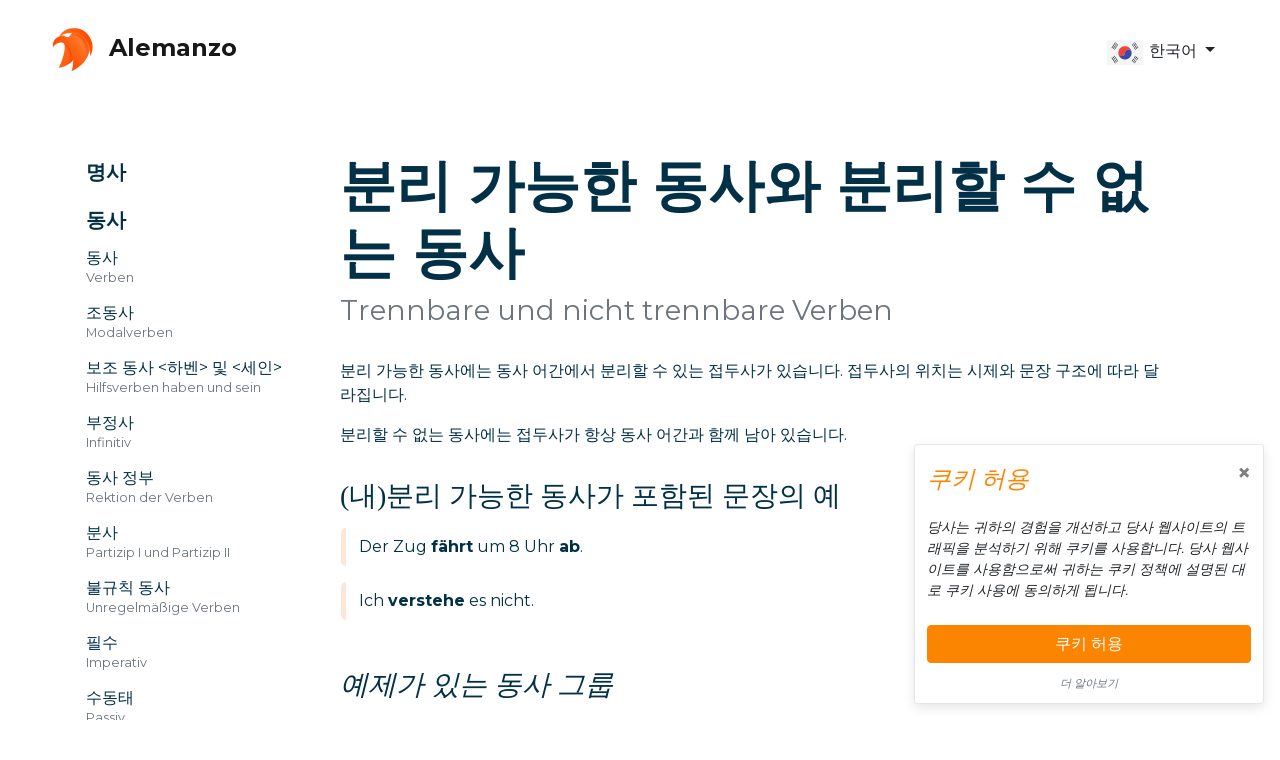

--- FILE ---
content_type: text/html; charset=utf-8
request_url: https://alemanzo.com/ko_kr/wiki/verbs/separable-verbs
body_size: 542968
content:
<!doctype html>
<html lang="ko-KR">
<head>
    
    
        <!-- Required meta tags -->
        <meta charset="utf-8">
        <meta name="viewport" content="width=device-width, initial-scale=1, shrink-to-fit=no">
        <meta name="apple-itunes-app" content="app-id=1570651978, app-argument=http://alemanzo.com/ko_kr/wiki/verbs/separable-verbs">

        
      
      
        
          <link rel="alternate" hreflang="ar" href="https://alemanzo.com/ar/wiki/verbs/separable-verbs">
        
      
        
          <link rel="alternate" hreflang="zh-Hans-CN" href="https://alemanzo.com/zh_hans_cn/wiki/verbs/separable-verbs">
        
      
        
          <link rel="alternate" hreflang="cs" href="https://alemanzo.com/cs_cz/wiki/verbs/separable-verbs">
        
      
        
          <link rel="alternate" hreflang="da-DK" href="https://alemanzo.com/da_dk/wiki/verbs/separable-verbs">
        
      
        
          <link rel="alternate" hreflang="nl-NL" href="https://alemanzo.com/nl_nl/wiki/verbs/separable-verbs">
        
      
        
          <link rel="alternate" hreflang="en-GB" href="https://alemanzo.com/en_gb/wiki/verbs/separable-verbs">
        
      
        
          <link rel="alternate" hreflang="en-US" href="https://alemanzo.com/en_us/wiki/verbs/separable-verbs">
        
      
        
          <link rel="alternate" hreflang="fi-FI" href="https://alemanzo.com/fi_fi/wiki/verbs/separable-verbs">
        
      
        
          <link rel="alternate" hreflang="fr" href="https://alemanzo.com/fr_fr/wiki/verbs/separable-verbs">
        
      
        
          <link rel="alternate" hreflang="el" href="https://alemanzo.com/el_gr/wiki/verbs/separable-verbs">
        
      
        
          <link rel="alternate" hreflang="hi-HI" href="https://alemanzo.com/hi_hi/wiki/verbs/separable-verbs">
        
      
        
          <link rel="alternate" hreflang="it-IT" href="https://alemanzo.com/it_it/wiki/verbs/separable-verbs">
        
      
        
          <link rel="alternate" hreflang="ja-JP" href="https://alemanzo.com/ja_jp/wiki/verbs/separable-verbs">
        
      
        
          <link rel="alternate" hreflang="ko-KR" href="https://alemanzo.com/ko_kr/wiki/verbs/separable-verbs">
        
      
        
          <link rel="alternate" hreflang="pl-PL" href="https://alemanzo.com/pl_pl/wiki/verbs/separable-verbs">
        
      
        
          <link rel="alternate" hreflang="pt" href="https://alemanzo.com/pt_pt/wiki/verbs/separable-verbs">
        
      
        
          <link rel="alternate" hreflang="ro-RO" href="https://alemanzo.com/ro_ro/wiki/verbs/separable-verbs">
        
      
        
          <link rel="alternate" hreflang="ru-RU" href="https://alemanzo.com/ru_ru/wiki/verbs/separable-verbs">
        
      
        
          <link rel="alternate" hreflang="sk-SK" href="https://alemanzo.com/sk_sk/wiki/verbs/separable-verbs">
        
      
        
          <link rel="alternate" hreflang="sl-SL" href="https://alemanzo.com/sl_sl/wiki/verbs/separable-verbs">
        
      
        
          <link rel="alternate" hreflang="es" href="https://alemanzo.com/es_es/wiki/verbs/separable-verbs">
        
      
        
          <link rel="alternate" hreflang="sv-SV" href="https://alemanzo.com/sv_sv/wiki/verbs/separable-verbs">
        
      
        
          <link rel="alternate" hreflang="tr-TR" href="https://alemanzo.com/tr_tr/wiki/verbs/separable-verbs">
        
      
        
          <link rel="alternate" hreflang="uk" href="https://alemanzo.com/uk_ua/wiki/verbs/separable-verbs">
        
      
      <link rel="alternate" href="https://alemanzo.com/en_gb/wiki/verbs/separable-verbs" hreflang="x-default">
    



        
            <!-- Bootstrap CSS -->
            <link rel="stylesheet" href="https://cdn.jsdelivr.net/npm/bootstrap@4.3.1/dist/css/bootstrap.min.css" type="text/css">

            <link rel="shortcut icon" href="/static/favicon.ico">
            <link rel="icon" sizes="16x16 32x32" href="/static/favicon.ico">

            <link rel="shortcut icon" sizes="196x196" href="/static/favicon-196.png">
            <link rel="shortcut icon" sizes="192x192" href="/static/favicon-192.png">
            <link rel="shortcut icon" sizes="160x160" href="/static/favicon-160.png">
            <link rel="shortcut icon" sizes="144x144" href="/static/favicon-144.png">
            <link rel="shortcut icon" sizes="96x96" href="/static/favicon-96.png">
            <link rel="shortcut icon" sizes="64x64" href="/static/favicon-64.png">
            <link rel="shortcut icon" sizes="48x48" href="/static/favicon-48.png">
            <link rel="shortcut icon" sizes="32x32" href="/static/favicon-32.png">
            <link rel="shortcut icon" sizes="16x16" href="/static/favicon-16.png">

            <link rel="apple-touch-icon" href="/static/favicon-57.png">

            <link rel="apple-touch-icon" sizes="196x196" href="/static/favicon-196.png">
            <link rel="apple-touch-icon" sizes="192x192" href="/static/favicon-192.png">
            <link rel="apple-touch-icon" sizes="160x160" href="/static/favicon-160.png">
            <link rel="apple-touch-icon" sizes="152x152" href="/static/favicon-152.png">
            <link rel="apple-touch-icon" sizes="144x144" href="/static/favicon-144.png">
            <link rel="apple-touch-icon" sizes="114x114" href="/static/favicon-114.png">
            <link rel="apple-touch-icon" sizes="96x96" href="/static/favicon-96.png">
            <link rel="apple-touch-icon" sizes="64x64" href="/static/favicon-64.png">
            <link rel="apple-touch-icon" sizes="72x72" href="/static/favicon-72.png">
            <link rel="apple-touch-icon" sizes="60x60" href="/static/favicon-60.png">
            <link rel="apple-touch-icon" sizes="64x64" href="/static/favicon-64.png">
            <link rel="apple-touch-icon" sizes="48x48" href="/static/favicon-48.png">
            <link rel="apple-touch-icon" sizes="32x32" href="/static/favicon-32.png">
            <link rel="apple-touch-icon" sizes="16x16" href="/static/favicon-16.png">

            <!--SLICK -->
            <link
              rel="stylesheet"
              href="https://cdnjs.cloudflare.com/ajax/libs/slick-carousel/1.8.1/slick.min.css"
              integrity="sha512-yHknP1/AwR+yx26cB1y0cjvQUMvEa2PFzt1c9LlS4pRQ5NOTZFWbhBig+X9G9eYW/8m0/4OXNx8pxJ6z57x0dw=="
              crossorigin="anonymous"
              referrerpolicy="no-referrer"
            />
            <link
              rel="stylesheet"
              href="https://cdnjs.cloudflare.com/ajax/libs/slick-carousel/1.8.1/slick-theme.min.css"
              integrity="sha512-17EgCFERpgZKcm0j0fEq1YCJuyAWdz9KUtv1EjVuaOz8pDnh/0nZxmU6BBXwaaxqoi9PQXnRWqlcDB027hgv9A=="
              crossorigin="anonymous"
              referrerpolicy="no-referrer"
            />

            <link rel="stylesheet" type="text/css" href="/static/css/main.css"/>

            
        

        
            <!-- Global site tag (gtag.js) - Google Analytics -->
            <script async src="https://www.googletagmanager.com/gtag/js?id=G-VTKTYFZN36"></script>
            <script>
                window.dataLayer = window.dataLayer || [];

                function gtag() {
                    dataLayer.push(arguments);
                }

                gtag('js', new Date());

                gtag('config', 'G-VTKTYFZN36');
            </script>
        
    

    
      
      
        
          <link rel="alternate" hreflang="ar" href="https://alemanzo.com/ar/wiki/verbs/separable-verbs">
        
      
        
          <link rel="alternate" hreflang="zh-Hans-CN" href="https://alemanzo.com/zh_hans_cn/wiki/verbs/separable-verbs">
        
      
        
          <link rel="alternate" hreflang="cs" href="https://alemanzo.com/cs_cz/wiki/verbs/separable-verbs">
        
      
        
          <link rel="alternate" hreflang="da-DK" href="https://alemanzo.com/da_dk/wiki/verbs/separable-verbs">
        
      
        
          <link rel="alternate" hreflang="nl-NL" href="https://alemanzo.com/nl_nl/wiki/verbs/separable-verbs">
        
      
        
          <link rel="alternate" hreflang="en-GB" href="https://alemanzo.com/en_gb/wiki/verbs/separable-verbs">
        
      
        
          <link rel="alternate" hreflang="en-US" href="https://alemanzo.com/en_us/wiki/verbs/separable-verbs">
        
      
        
          <link rel="alternate" hreflang="fi-FI" href="https://alemanzo.com/fi_fi/wiki/verbs/separable-verbs">
        
      
        
          <link rel="alternate" hreflang="fr" href="https://alemanzo.com/fr_fr/wiki/verbs/separable-verbs">
        
      
        
          <link rel="alternate" hreflang="el" href="https://alemanzo.com/el_gr/wiki/verbs/separable-verbs">
        
      
        
          <link rel="alternate" hreflang="hi-HI" href="https://alemanzo.com/hi_hi/wiki/verbs/separable-verbs">
        
      
        
          <link rel="alternate" hreflang="it-IT" href="https://alemanzo.com/it_it/wiki/verbs/separable-verbs">
        
      
        
          <link rel="alternate" hreflang="ja-JP" href="https://alemanzo.com/ja_jp/wiki/verbs/separable-verbs">
        
      
        
          <link rel="alternate" hreflang="ko-KR" href="https://alemanzo.com/ko_kr/wiki/verbs/separable-verbs">
        
      
        
          <link rel="alternate" hreflang="pl-PL" href="https://alemanzo.com/pl_pl/wiki/verbs/separable-verbs">
        
      
        
          <link rel="alternate" hreflang="pt" href="https://alemanzo.com/pt_pt/wiki/verbs/separable-verbs">
        
      
        
          <link rel="alternate" hreflang="ro-RO" href="https://alemanzo.com/ro_ro/wiki/verbs/separable-verbs">
        
      
        
          <link rel="alternate" hreflang="ru-RU" href="https://alemanzo.com/ru_ru/wiki/verbs/separable-verbs">
        
      
        
          <link rel="alternate" hreflang="sk-SK" href="https://alemanzo.com/sk_sk/wiki/verbs/separable-verbs">
        
      
        
          <link rel="alternate" hreflang="sl-SL" href="https://alemanzo.com/sl_sl/wiki/verbs/separable-verbs">
        
      
        
          <link rel="alternate" hreflang="es" href="https://alemanzo.com/es_es/wiki/verbs/separable-verbs">
        
      
        
          <link rel="alternate" hreflang="sv-SV" href="https://alemanzo.com/sv_sv/wiki/verbs/separable-verbs">
        
      
        
          <link rel="alternate" hreflang="tr-TR" href="https://alemanzo.com/tr_tr/wiki/verbs/separable-verbs">
        
      
        
          <link rel="alternate" hreflang="uk" href="https://alemanzo.com/uk_ua/wiki/verbs/separable-verbs">
        
      
      <link rel="alternate" href="https://alemanzo.com/en_gb/wiki/verbs/separable-verbs" hreflang="x-default">
    

    <script async src="https://pagead2.googlesyndication.com/pagead/js/adsbygoogle.js?client=ca-pub-1932182732483552"
       crossorigin="anonymous"></script>


    
    <title>Alemanzo | 위키 | 분리 가능한 동사와 분리할 수 없는 동사
        (Trennbare und nicht trennbare Verben)</title>


    
    
        
            <meta name="description" content="분리 가능한 동사에는 동사 어간에서 분리할 수 있는 접두사가 있습니다. 접두사의 위치는 시제와 문장 구조에 따라 달라집니다.

분리할 수 없는 동사에는 접두사가 항상 동사 어간과 함께 남아 있습니다.">
        
    

</head>
<body>


    
    
    <div class="container custom-container">
      <nav class="px-0 navbar navbar-expand-lg navbar-light ">
        <div class="row">
          
          <a href="/ko_kr" class="nav-link">
            <img
              src="/static/image/alemanzo-transparent-bg.png"
              height="64"
              width="64"
              alt="Alemanzo"
              class="mb-2"
            >
            <span class="h4 reading-text-black font-weight-bold">Alemanzo</span>
          </a>
          
        </div>

        <button
          class="navbar-toggler"
          type="button"
          data-toggle="collapse"
          data-target="#navbarSupportedContent"
          aria-controls="navbarSupportedContent"
          aria-expanded="false"
          aria-label="Toggle navigation"
        >
          <svg
            width="20"
            height="20"
            viewBox="0 0 16 16"
            fill="none"
            xmlns="http://www.w3.org/2000/svg"
          >
            <path
              d="M2.75 12.25H13.25M2.75 8.25H13.25M2.75 4.25H13.25"
              stroke="#fb8500"
              stroke-width="1.5"
              stroke-linecap="round"
              stroke-linejoin="round"
            />
          </svg>
        </button>

        <div class="collapse navbar-collapse justify-content-end" id="navbarSupportedContent">
          <ul class="navbar-nav  ml-auto ">
            
                
    <div class="dropdown">
        <a class="btn px-4 dropdown-toggle" href="#" role="button"
           id="dropdownMenuLink" data-toggle="dropdown" aria-haspopup="true" style="padding: 0;"
           aria-expanded="false">
            
                <img src="/static/image/flags/icons8-south_korea.svg" width="40" alt="Alemanzo">
            
            <span class="font-weight-light">한국어</span>
        </a>

        <div class="dropdown-menu dropdown-menu-right scrollable-menu" aria-labelledby="dropdownMenuLink">
            
                
                    <a value="ar"
                       class="dropdown-item language-selector "
                       href="/ar/wiki/verbs/separable-verbs">
                        <img src="/static/image/flags/arab-league.svg" width="40" alt="Alemanzo">
                        <span class="font-weight-light">아라비아 말</span>
                    </a>
                
            
                
                    <a value="zh_hans_cn"
                       class="dropdown-item language-selector "
                       href="/zh_hans_cn/wiki/verbs/separable-verbs">
                        <img src="/static/image/flags/icons8-china.svg" width="40" alt="Alemanzo">
                        <span class="font-weight-light">중국어 (간체)</span>
                    </a>
                
            
                
                    <a value="cs_cz"
                       class="dropdown-item language-selector "
                       href="/cs_cz/wiki/verbs/separable-verbs">
                        <img src="/static/image/flags/icons8-czech_republic.svg" width="40" alt="Alemanzo">
                        <span class="font-weight-light">체코 사람</span>
                    </a>
                
            
                
                    <a value="da_dk"
                       class="dropdown-item language-selector "
                       href="/da_dk/wiki/verbs/separable-verbs">
                        <img src="/static/image/flags/icons8-denmark.svg" width="40" alt="Alemanzo">
                        <span class="font-weight-light">덴마크 말</span>
                    </a>
                
            
                
                    <a value="nl_nl"
                       class="dropdown-item language-selector "
                       href="/nl_nl/wiki/verbs/separable-verbs">
                        <img src="/static/image/flags/icons8-netherlands.svg" width="40" alt="Alemanzo">
                        <span class="font-weight-light">네덜란드 사람</span>
                    </a>
                
            
                
                    <a value="en_gb"
                       class="dropdown-item language-selector "
                       href="/en_gb/wiki/verbs/separable-verbs">
                        <img src="/static/image/flags/icons8-great_britain.svg" width="40" alt="Alemanzo">
                        <span class="font-weight-light">영어 (영국)</span>
                    </a>
                
            
                
                    <a value="en_us"
                       class="dropdown-item language-selector "
                       href="/en_us/wiki/verbs/separable-verbs">
                        <img src="/static/image/flags/icons8-usa.svg" width="40" alt="Alemanzo">
                        <span class="font-weight-light">영어 (미국식)</span>
                    </a>
                
            
                
                    <a value="fi_fi"
                       class="dropdown-item language-selector "
                       href="/fi_fi/wiki/verbs/separable-verbs">
                        <img src="/static/image/flags/icons8-finland.svg" width="40" alt="Alemanzo">
                        <span class="font-weight-light">핀란드어</span>
                    </a>
                
            
                
                    <a value="fr_fr"
                       class="dropdown-item language-selector "
                       href="/fr_fr/wiki/verbs/separable-verbs">
                        <img src="/static/image/flags/icons8-france.svg" width="40" alt="Alemanzo">
                        <span class="font-weight-light">프랑스 국민</span>
                    </a>
                
            
                
                    <a value="el_gr"
                       class="dropdown-item language-selector "
                       href="/el_gr/wiki/verbs/separable-verbs">
                        <img src="/static/image/flags/icons8-greece.svg" width="40" alt="Alemanzo">
                        <span class="font-weight-light">그리스 어</span>
                    </a>
                
            
                
                    <a value="hi_hi"
                       class="dropdown-item language-selector "
                       href="/hi_hi/wiki/verbs/separable-verbs">
                        <img src="/static/image/flags/icons8-india.svg" width="40" alt="Alemanzo">
                        <span class="font-weight-light">힌디 어</span>
                    </a>
                
            
                
                    <a value="it_it"
                       class="dropdown-item language-selector "
                       href="/it_it/wiki/verbs/separable-verbs">
                        <img src="/static/image/flags/icons8-italy.svg" width="40" alt="Alemanzo">
                        <span class="font-weight-light">이탈리아 사람</span>
                    </a>
                
            
                
                    <a value="ja_jp"
                       class="dropdown-item language-selector "
                       href="/ja_jp/wiki/verbs/separable-verbs">
                        <img src="/static/image/flags/icons8-japan.svg" width="40" alt="Alemanzo">
                        <span class="font-weight-light">일본어</span>
                    </a>
                
            
                
                    <a value="ko_kr"
                       class="dropdown-item language-selector active"
                       href="/ko_kr/wiki/verbs/separable-verbs">
                        <img src="/static/image/flags/icons8-south_korea.svg" width="40" alt="Alemanzo">
                        <span class="font-weight-light">한국어</span>
                    </a>
                
            
                
                    <a value="pl_pl"
                       class="dropdown-item language-selector "
                       href="/pl_pl/wiki/verbs/separable-verbs">
                        <img src="/static/image/flags/icons8-poland.svg" width="40" alt="Alemanzo">
                        <span class="font-weight-light">광택</span>
                    </a>
                
            
                
                    <a value="pt_pt"
                       class="dropdown-item language-selector "
                       href="/pt_pt/wiki/verbs/separable-verbs">
                        <img src="/static/image/flags/icons8-portugal.svg" width="40" alt="Alemanzo">
                        <span class="font-weight-light">포르투갈 인</span>
                    </a>
                
            
                
                    <a value="ro_ro"
                       class="dropdown-item language-selector "
                       href="/ro_ro/wiki/verbs/separable-verbs">
                        <img src="/static/image/flags/icons8-romania.svg" width="40" alt="Alemanzo">
                        <span class="font-weight-light">루마니아 사람</span>
                    </a>
                
            
                
                    <a value="ru_ru"
                       class="dropdown-item language-selector "
                       href="/ru_ru/wiki/verbs/separable-verbs">
                        <img src="/static/image/flags/icons8-russian_federation.svg" width="40" alt="Alemanzo">
                        <span class="font-weight-light">러시아인</span>
                    </a>
                
            
                
                    <a value="sk_sk"
                       class="dropdown-item language-selector "
                       href="/sk_sk/wiki/verbs/separable-verbs">
                        <img src="/static/image/flags/icons8-slovakia.svg" width="40" alt="Alemanzo">
                        <span class="font-weight-light">슬로바키아 사람</span>
                    </a>
                
            
                
                    <a value="sl_sl"
                       class="dropdown-item language-selector "
                       href="/sl_sl/wiki/verbs/separable-verbs">
                        <img src="/static/image/flags/icons8-slovenia.svg" width="40" alt="Alemanzo">
                        <span class="font-weight-light">슬로베니아</span>
                    </a>
                
            
                
                    <a value="es_es"
                       class="dropdown-item language-selector "
                       href="/es_es/wiki/verbs/separable-verbs">
                        <img src="/static/image/flags/icons8-spain.svg" width="40" alt="Alemanzo">
                        <span class="font-weight-light">스페인의</span>
                    </a>
                
            
                
                    <a value="sv_sv"
                       class="dropdown-item language-selector "
                       href="/sv_sv/wiki/verbs/separable-verbs">
                        <img src="/static/image/flags/icons8-sweden.svg" width="40" alt="Alemanzo">
                        <span class="font-weight-light">스웨덴어</span>
                    </a>
                
            
                
                    <a value="tr_tr"
                       class="dropdown-item language-selector "
                       href="/tr_tr/wiki/verbs/separable-verbs">
                        <img src="/static/image/flags/icons8-turkey.svg" width="40" alt="Alemanzo">
                        <span class="font-weight-light">터키어</span>
                    </a>
                
            
                
                    <a value="uk_ua"
                       class="dropdown-item language-selector "
                       href="/uk_ua/wiki/verbs/separable-verbs">
                        <img src="/static/image/flags/icons8-ukraine.svg" width="40" alt="Alemanzo">
                        <span class="font-weight-light">우크라이나 인</span>
                    </a>
                
            
        </div>
      </div>


            
          </ul>
        </div>
      </nav>
    </div>
    




    <div class="container">
        
            
        
    </div>

    <div class="app-content">
        
<div class="container wiki-page-main">
  <div class="row ">
    <div class="pb-5 col-lg-3 col-sm-12 col-md-3 row">
      



<div class="container pb-5 justify-content-center">
    <div class="row mt-5 justify-content-center">
        <div class="col  pl-0">
            

                <a class="reading-text-black nav-item"
                   data-toggle="collapse"
                   data-target="#collapseNouns"
                   role="button"
                   aria-expanded="false"
                   aria-controls="collapseNouns">
                    <p class="h5 font-weight-bold pt-2 pb-2 nav-link hover-pointer">명사</p>
                </a>

                <div class="collapse " id="collapseNouns">
                    <ul class="list-unstyled nav flex-column nav-pills">
                        
                            <li class="">
                                <a class="small nav-link reading-text-black pt-0 pb-3" href="/ko_kr/wiki/nouns/nouns">
                                    <span class="pb-0 h6 font-weight-normal ">
                                        명사
                                    </span>
                                    <br>
                                    <span class="text-muted pt-0">
                                        Nomen
                                    </span>
                                </a>
                            </li>
                        
                            <li class="">
                                <a class="small nav-link reading-text-black pt-0 pb-3" href="/ko_kr/wiki/nouns/nominative">
                                    <span class="pb-0 h6 font-weight-normal ">
                                        지명
                                    </span>
                                    <br>
                                    <span class="text-muted pt-0">
                                        Nominativ
                                    </span>
                                </a>
                            </li>
                        
                            <li class="">
                                <a class="small nav-link reading-text-black pt-0 pb-3" href="/ko_kr/wiki/nouns/accusative">
                                    <span class="pb-0 h6 font-weight-normal ">
                                        비난
                                    </span>
                                    <br>
                                    <span class="text-muted pt-0">
                                        Akkusativ
                                    </span>
                                </a>
                            </li>
                        
                            <li class="">
                                <a class="small nav-link reading-text-black pt-0 pb-3" href="/ko_kr/wiki/nouns/dative">
                                    <span class="pb-0 h6 font-weight-normal ">
                                        대격
                                    </span>
                                    <br>
                                    <span class="text-muted pt-0">
                                        Dativ
                                    </span>
                                </a>
                            </li>
                        
                            <li class="">
                                <a class="small nav-link reading-text-black pt-0 pb-3" href="/ko_kr/wiki/nouns/articles">
                                    <span class="pb-0 h6 font-weight-normal ">
                                        기사
                                    </span>
                                    <br>
                                    <span class="text-muted pt-0">
                                        Artikel
                                    </span>
                                </a>
                            </li>
                        
                            <li class="">
                                <a class="small nav-link reading-text-black pt-0 pb-3" href="/ko_kr/wiki/nouns/genitive">
                                    <span class="pb-0 h6 font-weight-normal ">
                                        속격
                                    </span>
                                    <br>
                                    <span class="text-muted pt-0">
                                        Genitiv
                                    </span>
                                </a>
                            </li>
                        
                            <li class="">
                                <a class="small nav-link reading-text-black pt-0 pb-3" href="/ko_kr/wiki/nouns/n-deklination">
                                    <span class="pb-0 h6 font-weight-normal ">
                                        N-경사
                                    </span>
                                    <br>
                                    <span class="text-muted pt-0">
                                        N-Deklination
                                    </span>
                                </a>
                            </li>
                        
                    </ul>
                </div>
            

                <a class="reading-text-black nav-item"
                   data-toggle="collapse"
                   data-target="#collapseVerbs"
                   role="button"
                   aria-expanded="true"
                   aria-controls="collapseVerbs">
                    <p class="h5 font-weight-bold pt-2 pb-2 nav-link hover-pointer">동사</p>
                </a>

                <div class="collapse show" id="collapseVerbs">
                    <ul class="list-unstyled nav flex-column nav-pills">
                        
                            <li class="">
                                <a class="small nav-link reading-text-black pt-0 pb-3" href="/ko_kr/wiki/verbs/verbs">
                                    <span class="pb-0 h6 font-weight-normal ">
                                        동사
                                    </span>
                                    <br>
                                    <span class="text-muted pt-0">
                                        Verben
                                    </span>
                                </a>
                            </li>
                        
                            <li class="">
                                <a class="small nav-link reading-text-black pt-0 pb-3" href="/ko_kr/wiki/verbs/modal-verbs">
                                    <span class="pb-0 h6 font-weight-normal ">
                                        조동사
                                    </span>
                                    <br>
                                    <span class="text-muted pt-0">
                                        Modalverben
                                    </span>
                                </a>
                            </li>
                        
                            <li class="">
                                <a class="small nav-link reading-text-black pt-0 pb-3" href="/ko_kr/wiki/verbs/haben-and-sein">
                                    <span class="pb-0 h6 font-weight-normal ">
                                        보조 동사 <하벤> 및 <세인>
                                    </span>
                                    <br>
                                    <span class="text-muted pt-0">
                                        Hilfsverben haben und sein
                                    </span>
                                </a>
                            </li>
                        
                            <li class="">
                                <a class="small nav-link reading-text-black pt-0 pb-3" href="/ko_kr/wiki/verbs/infinitive">
                                    <span class="pb-0 h6 font-weight-normal ">
                                        부정사
                                    </span>
                                    <br>
                                    <span class="text-muted pt-0">
                                        Infinitiv
                                    </span>
                                </a>
                            </li>
                        
                            <li class="">
                                <a class="small nav-link reading-text-black pt-0 pb-3" href="/ko_kr/wiki/verbs/verb-government">
                                    <span class="pb-0 h6 font-weight-normal ">
                                        동사 정부
                                    </span>
                                    <br>
                                    <span class="text-muted pt-0">
                                        Rektion der Verben
                                    </span>
                                </a>
                            </li>
                        
                            <li class="">
                                <a class="small nav-link reading-text-black pt-0 pb-3" href="/ko_kr/wiki/verbs/participle">
                                    <span class="pb-0 h6 font-weight-normal ">
                                        분사
                                    </span>
                                    <br>
                                    <span class="text-muted pt-0">
                                        Partizip I und Partizip II
                                    </span>
                                </a>
                            </li>
                        
                            <li class="">
                                <a class="small nav-link reading-text-black pt-0 pb-3" href="/ko_kr/wiki/verbs/irregular-verbs">
                                    <span class="pb-0 h6 font-weight-normal ">
                                        불규칙 동사
                                    </span>
                                    <br>
                                    <span class="text-muted pt-0">
                                        Unregelmäßige Verben
                                    </span>
                                </a>
                            </li>
                        
                            <li class="">
                                <a class="small nav-link reading-text-black pt-0 pb-3" href="/ko_kr/wiki/verbs/imperative">
                                    <span class="pb-0 h6 font-weight-normal ">
                                        필수
                                    </span>
                                    <br>
                                    <span class="text-muted pt-0">
                                        Imperativ
                                    </span>
                                </a>
                            </li>
                        
                            <li class="">
                                <a class="small nav-link reading-text-black pt-0 pb-3" href="/ko_kr/wiki/verbs/passive-voice">
                                    <span class="pb-0 h6 font-weight-normal ">
                                        수동태
                                    </span>
                                    <br>
                                    <span class="text-muted pt-0">
                                        Passiv
                                    </span>
                                </a>
                            </li>
                        
                            <li class="">
                                <a class="small nav-link reading-text-black pt-0 pb-3" href="/ko_kr/wiki/verbs/reflexive-verbs">
                                    <span class="pb-0 h6 font-weight-normal ">
                                        재귀 동사
                                    </span>
                                    <br>
                                    <span class="text-muted pt-0">
                                        Reflexive Verben
                                    </span>
                                </a>
                            </li>
                        
                            <li class="">
                                <a class="small nav-link reading-text-black pt-0 pb-3" href="/ko_kr/wiki/verbs/separable-verbs">
                                    <span class="pb-0 h6 font-weight-normal font-weight-bold orange">
                                        분리 가능한 동사와 분리할 수 없는 동사
                                    </span>
                                    <br>
                                    <span class="text-muted pt-0">
                                        Trennbare und nicht trennbare Verben
                                    </span>
                                </a>
                            </li>
                        
                            <li class="">
                                <a class="small nav-link reading-text-black pt-0 pb-3" href="/ko_kr/wiki/verbs/transitive-verbs">
                                    <span class="pb-0 h6 font-weight-normal ">
                                        타동사 및 자동사
                                    </span>
                                    <br>
                                    <span class="text-muted pt-0">
                                        Transitive und intransitive Verben
                                    </span>
                                </a>
                            </li>
                        
                            <li class="">
                                <a class="small nav-link reading-text-black pt-0 pb-3" href="/ko_kr/wiki/verbs/subjunctive-i">
                                    <span class="pb-0 h6 font-weight-normal ">
                                        가정법 I
                                    </span>
                                    <br>
                                    <span class="text-muted pt-0">
                                        Konjunktiv I
                                    </span>
                                </a>
                            </li>
                        
                            <li class="">
                                <a class="small nav-link reading-text-black pt-0 pb-3" href="/ko_kr/wiki/verbs/subjunctive-ii">
                                    <span class="pb-0 h6 font-weight-normal ">
                                        가정법 II
                                    </span>
                                    <br>
                                    <span class="text-muted pt-0">
                                        Konjunktiv II
                                    </span>
                                </a>
                            </li>
                        
                    </ul>
                </div>
            

                <a class="reading-text-black nav-item"
                   data-toggle="collapse"
                   data-target="#collapseAdjectives"
                   role="button"
                   aria-expanded="false"
                   aria-controls="collapseAdjectives">
                    <p class="h5 font-weight-bold pt-2 pb-2 nav-link hover-pointer">형용사</p>
                </a>

                <div class="collapse " id="collapseAdjectives">
                    <ul class="list-unstyled nav flex-column nav-pills">
                        
                            <li class="">
                                <a class="small nav-link reading-text-black pt-0 pb-3" href="/ko_kr/wiki/adjectives/adjectives">
                                    <span class="pb-0 h6 font-weight-normal ">
                                        형용사
                                    </span>
                                    <br>
                                    <span class="text-muted pt-0">
                                        Adjektive
                                    </span>
                                </a>
                            </li>
                        
                    </ul>
                </div>
            

                <a class="reading-text-black nav-item"
                   data-toggle="collapse"
                   data-target="#collapseAdverbs"
                   role="button"
                   aria-expanded="false"
                   aria-controls="collapseAdverbs">
                    <p class="h5 font-weight-bold pt-2 pb-2 nav-link hover-pointer">부사</p>
                </a>

                <div class="collapse " id="collapseAdverbs">
                    <ul class="list-unstyled nav flex-column nav-pills">
                        
                            <li class="">
                                <a class="small nav-link reading-text-black pt-0 pb-3" href="/ko_kr/wiki/adverbs/adverbs">
                                    <span class="pb-0 h6 font-weight-normal ">
                                        부사
                                    </span>
                                    <br>
                                    <span class="text-muted pt-0">
                                        Adverbien
                                    </span>
                                </a>
                            </li>
                        
                    </ul>
                </div>
            

                <a class="reading-text-black nav-item"
                   data-toggle="collapse"
                   data-target="#collapseTenses"
                   role="button"
                   aria-expanded="false"
                   aria-controls="collapseTenses">
                    <p class="h5 font-weight-bold pt-2 pb-2 nav-link hover-pointer">시제</p>
                </a>

                <div class="collapse " id="collapseTenses">
                    <ul class="list-unstyled nav flex-column nav-pills">
                        
                            <li class="">
                                <a class="small nav-link reading-text-black pt-0 pb-3" href="/ko_kr/wiki/tenses/prasens">
                                    <span class="pb-0 h6 font-weight-normal ">
                                        현재 시제
                                    </span>
                                    <br>
                                    <span class="text-muted pt-0">
                                        Präsens
                                    </span>
                                </a>
                            </li>
                        
                            <li class="">
                                <a class="small nav-link reading-text-black pt-0 pb-3" href="/ko_kr/wiki/tenses/perfekt">
                                    <span class="pb-0 h6 font-weight-normal ">
                                        과거 시제
                                    </span>
                                    <br>
                                    <span class="text-muted pt-0">
                                        Perfekt
                                    </span>
                                </a>
                            </li>
                        
                            <li class="">
                                <a class="small nav-link reading-text-black pt-0 pb-3" href="/ko_kr/wiki/tenses/prateritum">
                                    <span class="pb-0 h6 font-weight-normal ">
                                        단순 과거형
                                    </span>
                                    <br>
                                    <span class="text-muted pt-0">
                                        Präteritum
                                    </span>
                                </a>
                            </li>
                        
                            <li class="">
                                <a class="small nav-link reading-text-black pt-0 pb-3" href="/ko_kr/wiki/tenses/futur-i">
                                    <span class="pb-0 h6 font-weight-normal ">
                                        미래 시제
                                    </span>
                                    <br>
                                    <span class="text-muted pt-0">
                                        Futur I
                                    </span>
                                </a>
                            </li>
                        
                            <li class="">
                                <a class="small nav-link reading-text-black pt-0 pb-3" href="/ko_kr/wiki/tenses/plusquamperfekt">
                                    <span class="pb-0 h6 font-weight-normal ">
                                        과거완료
                                    </span>
                                    <br>
                                    <span class="text-muted pt-0">
                                        Plusquamperfekt
                                    </span>
                                </a>
                            </li>
                        
                            <li class="">
                                <a class="small nav-link reading-text-black pt-0 pb-3" href="/ko_kr/wiki/tenses/futur-ii">
                                    <span class="pb-0 h6 font-weight-normal ">
                                        완벽한 미래
                                    </span>
                                    <br>
                                    <span class="text-muted pt-0">
                                        Futur II
                                    </span>
                                </a>
                            </li>
                        
                    </ul>
                </div>
            

                <a class="reading-text-black nav-item"
                   data-toggle="collapse"
                   data-target="#collapseNumerals"
                   role="button"
                   aria-expanded="false"
                   aria-controls="collapseNumerals">
                    <p class="h5 font-weight-bold pt-2 pb-2 nav-link hover-pointer">수사</p>
                </a>

                <div class="collapse " id="collapseNumerals">
                    <ul class="list-unstyled nav flex-column nav-pills">
                        
                            <li class="">
                                <a class="small nav-link reading-text-black pt-0 pb-3" href="/ko_kr/wiki/numerals/cardinal-numbers">
                                    <span class="pb-0 h6 font-weight-normal ">
                                        추기경 번호
                                    </span>
                                    <br>
                                    <span class="text-muted pt-0">
                                        Grundzahlen
                                    </span>
                                </a>
                            </li>
                        
                            <li class="">
                                <a class="small nav-link reading-text-black pt-0 pb-3" href="/ko_kr/wiki/numerals/ordinal-numbers">
                                    <span class="pb-0 h6 font-weight-normal ">
                                        서수
                                    </span>
                                    <br>
                                    <span class="text-muted pt-0">
                                        Ordinalzahlen
                                    </span>
                                </a>
                            </li>
                        
                            <li class="">
                                <a class="small nav-link reading-text-black pt-0 pb-3" href="/ko_kr/wiki/numerals/fractions">
                                    <span class="pb-0 h6 font-weight-normal ">
                                        분수
                                    </span>
                                    <br>
                                    <span class="text-muted pt-0">
                                        Bruchzahlen
                                    </span>
                                </a>
                            </li>
                        
                    </ul>
                </div>
            

                <a class="reading-text-black nav-item"
                   data-toggle="collapse"
                   data-target="#collapsePrepositions"
                   role="button"
                   aria-expanded="false"
                   aria-controls="collapsePrepositions">
                    <p class="h5 font-weight-bold pt-2 pb-2 nav-link hover-pointer">전치사</p>
                </a>

                <div class="collapse " id="collapsePrepositions">
                    <ul class="list-unstyled nav flex-column nav-pills">
                        
                            <li class="">
                                <a class="small nav-link reading-text-black pt-0 pb-3" href="/ko_kr/wiki/prepositions/prepositions">
                                    <span class="pb-0 h6 font-weight-normal ">
                                        전치사
                                    </span>
                                    <br>
                                    <span class="text-muted pt-0">
                                        Präpositionen
                                    </span>
                                </a>
                            </li>
                        
                    </ul>
                </div>
            

                <a class="reading-text-black nav-item"
                   data-toggle="collapse"
                   data-target="#collapsePronouns"
                   role="button"
                   aria-expanded="false"
                   aria-controls="collapsePronouns">
                    <p class="h5 font-weight-bold pt-2 pb-2 nav-link hover-pointer">대명사</p>
                </a>

                <div class="collapse " id="collapsePronouns">
                    <ul class="list-unstyled nav flex-column nav-pills">
                        
                            <li class="">
                                <a class="small nav-link reading-text-black pt-0 pb-3" href="/ko_kr/wiki/pronouns/personal-pronouns">
                                    <span class="pb-0 h6 font-weight-normal ">
                                        개인 대명사
                                    </span>
                                    <br>
                                    <span class="text-muted pt-0">
                                        Personalpronomen
                                    </span>
                                </a>
                            </li>
                        
                            <li class="">
                                <a class="small nav-link reading-text-black pt-0 pb-3" href="/ko_kr/wiki/pronouns/interrogative-pronouns">
                                    <span class="pb-0 h6 font-weight-normal ">
                                        의문 대명사
                                    </span>
                                    <br>
                                    <span class="text-muted pt-0">
                                        Interrogativpronomen
                                    </span>
                                </a>
                            </li>
                        
                            <li class="">
                                <a class="small nav-link reading-text-black pt-0 pb-3" href="/ko_kr/wiki/pronouns/relative-pronouns">
                                    <span class="pb-0 h6 font-weight-normal ">
                                        관계대명사
                                    </span>
                                    <br>
                                    <span class="text-muted pt-0">
                                        Relativpronomen
                                    </span>
                                </a>
                            </li>
                        
                            <li class="">
                                <a class="small nav-link reading-text-black pt-0 pb-3" href="/ko_kr/wiki/pronouns/demonstrative-pronouns">
                                    <span class="pb-0 h6 font-weight-normal ">
                                        지시 대명사
                                    </span>
                                    <br>
                                    <span class="text-muted pt-0">
                                        Demonstrativpronomen
                                    </span>
                                </a>
                            </li>
                        
                            <li class="">
                                <a class="small nav-link reading-text-black pt-0 pb-3" href="/ko_kr/wiki/pronouns/indefinite-pronouns">
                                    <span class="pb-0 h6 font-weight-normal ">
                                        부정 대명사
                                    </span>
                                    <br>
                                    <span class="text-muted pt-0">
                                        Indefinitivpronomen
                                    </span>
                                </a>
                            </li>
                        
                            <li class="">
                                <a class="small nav-link reading-text-black pt-0 pb-3" href="/ko_kr/wiki/pronouns/reciprocal-pronouns">
                                    <span class="pb-0 h6 font-weight-normal ">
                                        상호 대명사
                                    </span>
                                    <br>
                                    <span class="text-muted pt-0">
                                        Reziprokpronomen
                                    </span>
                                </a>
                            </li>
                        
                            <li class="">
                                <a class="small nav-link reading-text-black pt-0 pb-3" href="/ko_kr/wiki/pronouns/possessive-pronouns">
                                    <span class="pb-0 h6 font-weight-normal ">
                                        소유 대명사
                                    </span>
                                    <br>
                                    <span class="text-muted pt-0">
                                        Possessivpronomen
                                    </span>
                                </a>
                            </li>
                        
                            <li class="">
                                <a class="small nav-link reading-text-black pt-0 pb-3" href="/ko_kr/wiki/pronouns/reflexive-pronouns">
                                    <span class="pb-0 h6 font-weight-normal ">
                                        재귀 대명사
                                    </span>
                                    <br>
                                    <span class="text-muted pt-0">
                                        Reflexivpronomen
                                    </span>
                                </a>
                            </li>
                        
                    </ul>
                </div>
            

                <a class="reading-text-black nav-item"
                   data-toggle="collapse"
                   data-target="#collapseSyntax"
                   role="button"
                   aria-expanded="false"
                   aria-controls="collapseSyntax">
                    <p class="h5 font-weight-bold pt-2 pb-2 nav-link hover-pointer">통사론</p>
                </a>

                <div class="collapse " id="collapseSyntax">
                    <ul class="list-unstyled nav flex-column nav-pills">
                        
                            <li class="">
                                <a class="small nav-link reading-text-black pt-0 pb-3" href="/ko_kr/wiki/syntax/main-clauses">
                                    <span class="pb-0 h6 font-weight-normal ">
                                        주요 조항
                                    </span>
                                    <br>
                                    <span class="text-muted pt-0">
                                        Hauptsätze
                                    </span>
                                </a>
                            </li>
                        
                            <li class="">
                                <a class="small nav-link reading-text-black pt-0 pb-3" href="/ko_kr/wiki/syntax/questions">
                                    <span class="pb-0 h6 font-weight-normal ">
                                        질문
                                    </span>
                                    <br>
                                    <span class="text-muted pt-0">
                                        Fragen
                                    </span>
                                </a>
                            </li>
                        
                            <li class="">
                                <a class="small nav-link reading-text-black pt-0 pb-3" href="/ko_kr/wiki/syntax/negation">
                                    <span class="pb-0 h6 font-weight-normal ">
                                        부정
                                    </span>
                                    <br>
                                    <span class="text-muted pt-0">
                                        Verneinung
                                    </span>
                                </a>
                            </li>
                        
                            <li class="">
                                <a class="small nav-link reading-text-black pt-0 pb-3" href="/ko_kr/wiki/syntax/conjunctional-sentences">
                                    <span class="pb-0 h6 font-weight-normal ">
                                        접속사 문장
                                    </span>
                                    <br>
                                    <span class="text-muted pt-0">
                                        Konjunktionalsätze
                                    </span>
                                </a>
                            </li>
                        
                            <li class="">
                                <a class="small nav-link reading-text-black pt-0 pb-3" href="/ko_kr/wiki/syntax/subordinate-clauses">
                                    <span class="pb-0 h6 font-weight-normal ">
                                        종속 조항
                                    </span>
                                    <br>
                                    <span class="text-muted pt-0">
                                        Nebensätze
                                    </span>
                                </a>
                            </li>
                        
                    </ul>
                </div>
            

                <a class="reading-text-black nav-item"
                   data-toggle="collapse"
                   data-target="#collapseOther"
                   role="button"
                   aria-expanded="false"
                   aria-controls="collapseOther">
                    <p class="h5 font-weight-bold pt-2 pb-2 nav-link hover-pointer">다른</p>
                </a>

                <div class="collapse " id="collapseOther">
                    <ul class="list-unstyled nav flex-column nav-pills">
                        
                            <li class="">
                                <a class="small nav-link reading-text-black pt-0 pb-3" href="/ko_kr/wiki/other/time">
                                    <span class="pb-0 h6 font-weight-normal ">
                                        시간
                                    </span>
                                    <br>
                                    <span class="text-muted pt-0">
                                        Zeit
                                    </span>
                                </a>
                            </li>
                        
                            <li class="">
                                <a class="small nav-link reading-text-black pt-0 pb-3" href="/ko_kr/wiki/other/dates">
                                    <span class="pb-0 h6 font-weight-normal ">
                                        날짜
                                    </span>
                                    <br>
                                    <span class="text-muted pt-0">
                                        Daten
                                    </span>
                                </a>
                            </li>
                        
                            <li class="">
                                <a class="small nav-link reading-text-black pt-0 pb-3" href="/ko_kr/wiki/other/glossary">
                                    <span class="pb-0 h6 font-weight-normal ">
                                        문법 용어집
                                    </span>
                                    <br>
                                    <span class="text-muted pt-0">
                                        Glossar
                                    </span>
                                </a>
                            </li>
                        
                            <li class="">
                                <a class="small nav-link reading-text-black pt-0 pb-3" href="/ko_kr/wiki/other/abbreviations">
                                    <span class="pb-0 h6 font-weight-normal ">
                                        약어
                                    </span>
                                    <br>
                                    <span class="text-muted pt-0">
                                        Abkürzungen
                                    </span>
                                </a>
                            </li>
                        
                    </ul>
                </div>
            
        </div>
    </div>














</div>
    </div>
    <div class="pb-5 col-lg-9 col-sm-12 col-md-9 ">
      <div class="row mt-5">
        <div class="col">
          <h1 class="display-4 font-weight-bold">
            분리 가능한 동사와 분리할 수 없는 동사
          </h1>
          <h3 class="text-secondary font-weight-light pb-4">
            Trennbare und nicht trennbare Verben
          </h3>

          
            
              
    
        <p>분리 가능한 동사에는 동사 어간에서 분리할 수 있는 접두사가 있습니다. 접두사의 위치는 시제와 문장 구조에 따라 달라집니다.</p>
    
        <p></p>
    
        <p>분리할 수 없는 동사에는 접두사가 항상 동사 어간과 함께 남아 있습니다.</p>
    



            
          
          
            
                
    
        <h3 id="(내)분리-가능한-동사가-포함된-문장의-예" class="pt-3 chapter-section-heading font-weight-lighter">(내)분리 가능한 동사가 포함된 문장의 예</h3>
    


















    
        <div class="pb-4">
    
        <div class="row pt-2 pb-2 pl-3 ">
            <div class="ltr-example-border example-container">
                <div class="btn col-12 example-toggle-btn hover-pointer  text-left "
                     data-toggle="collapse"
                     data-target="#example-CHAPTER_VERBS_SEPARABLE_SHORT_INTRO-0-0" aria-expanded="false"
                     aria-controls="example-CHAPTER_VERBS_SEPARABLE_SHORT_INTRO-0-0">

                    Der Zug <b>fährt</b> um 8 Uhr <b>ab</b>.
                </div>

                <div class="collapse row pl-2" id="example-CHAPTER_VERBS_SEPARABLE_SHORT_INTRO-0-0">
                    <div class="card-body">

                        
                            <ul class="list-unstyled">
                                <li class="text-uppercase text-secondary small">번역</li>
                                <li>기차는 8시에 출발합니다.</li>
                            </ul>
                        

                        
                            <ul class="list-unstyled">
                                <li class="text-uppercase text-secondary small">설명</li>
                                
                                    <li class=""><i>ab|fahren</i> - 출발하다, 떠나다</li>
                                
                                    <li class="">접두사 <i><b>ab</b></i>는 동사 어간 <i><b>fahren</b></i>에서 분리되어 문장의 끝에 배치됩니다. 동사 어간 <i><b>fahren</b></i>은 사람(이 경우 3인칭 단수)에 대해 활용됩니다.</li>
                                
                            </ul>
                        
                    </div>
                </div>
            </div>
        </div>
    
        <div class="row pt-2 pb-2 pl-3 ">
            <div class="ltr-example-border example-container">
                <div class="btn col-12 example-toggle-btn hover-pointer  text-left "
                     data-toggle="collapse"
                     data-target="#example-CHAPTER_VERBS_SEPARABLE_SHORT_INTRO-0-1" aria-expanded="false"
                     aria-controls="example-CHAPTER_VERBS_SEPARABLE_SHORT_INTRO-0-1">

                    Ich <b>verstehe</b> es nicht.
                </div>

                <div class="collapse row pl-2" id="example-CHAPTER_VERBS_SEPARABLE_SHORT_INTRO-0-1">
                    <div class="card-body">

                        
                            <ul class="list-unstyled">
                                <li class="text-uppercase text-secondary small">번역</li>
                                <li>이해가 되지 않습니다.</li>
                            </ul>
                        

                        
                            <ul class="list-unstyled">
                                <li class="text-uppercase text-secondary small">설명</li>
                                
                                    <li class=""><이해하다 - 이해하다</li>
                                
                                    <li class="">접두사 <i><b>ver</b></b>는 동사의 어근 <i><b>stehen</b></b>에서 분리되지 않습니다.</li>
                                
                            </ul>
                        
                    </div>
                </div>
            </div>
        </div>
    
</div>
    













            
          
            
                
    
        <h3 id="예제가-있는-동사-그룹" class="pt-3 chapter-section-heading font-weight-lighter">예제가 있는 동사 그룹</h3>
    






























            
          
            
                
    
        <h5 id="분리-가능한-동사의-접두사" class="pt-2 font-weight-bold">분리 가능한 동사의 접두사</h5>
    






























    
        
            
    
        <h6 id="ab" class="pb-1 pt-2 lead font-weight-normal">ab</h6>
    


















    
        <div class="pb-4">
    
        <div class="row pt-2 pb-2 pl-3 ">
            <div class="ltr-example-border example-container">
                <div class="btn col-12 example-toggle-btn hover-pointer  text-left "
                     data-toggle="collapse"
                     data-target="#example--2_15-0" aria-expanded="false"
                     aria-controls="example--2_15-0">

                    Der Zug <b>fährt</b> um 8 Uhr <b>ab</b>.
                </div>

                <div class="collapse row pl-2" id="example--2_15-0">
                    <div class="card-body">

                        
                            <ul class="list-unstyled">
                                <li class="text-uppercase text-secondary small">번역</li>
                                <li>기차는 8시에 출발합니다.</li>
                            </ul>
                        

                        
                            <ul class="list-unstyled">
                                <li class="text-uppercase text-secondary small">설명</li>
                                
                                    <li class=""><i>ab|fahren</i> - 출발하다, 떠나다</li>
                                
                            </ul>
                        
                    </div>
                </div>
            </div>
        </div>
    
        <div class="row pt-2 pb-2 pl-3 ">
            <div class="ltr-example-border example-container">
                <div class="btn col-12 example-toggle-btn hover-pointer  text-left "
                     data-toggle="collapse"
                     data-target="#example--2_15-1" aria-expanded="false"
                     aria-controls="example--2_15-1">

                    Es <b>hängt</b> von dir <b>ab</b>.
                </div>

                <div class="collapse row pl-2" id="example--2_15-1">
                    <div class="card-body">

                        
                            <ul class="list-unstyled">
                                <li class="text-uppercase text-secondary small">번역</li>
                                <li>귀하에게 달려 있습니다</li>
                            </ul>
                        

                        
                            <ul class="list-unstyled">
                                <li class="text-uppercase text-secondary small">설명</li>
                                
                                    <li class="">+Dativ에 의존하는 경우 - 의존하는 경우</li>
                                
                            </ul>
                        
                    </div>
                </div>
            </div>
        </div>
    
</div>
    













        
    
        
            
    
        <h6 id="an" class="pb-1 pt-2 lead font-weight-normal">an</h6>
    


















    
        <div class="pb-4">
    
        <div class="row pt-2 pb-2 pl-3 ">
            <div class="ltr-example-border example-container">
                <div class="btn col-12 example-toggle-btn hover-pointer  text-left "
                     data-toggle="collapse"
                     data-target="#example--2_14-0" aria-expanded="false"
                     aria-controls="example--2_14-0">

                    Der Zug <b>kommt</b> um 9 Uhr <b>an</b>.
                </div>

                <div class="collapse row pl-2" id="example--2_14-0">
                    <div class="card-body">

                        
                            <ul class="list-unstyled">
                                <li class="text-uppercase text-secondary small">번역</li>
                                <li>기차가 9시에 도착합니다.</li>
                            </ul>
                        

                        
                            <ul class="list-unstyled">
                                <li class="text-uppercase text-secondary small">설명</li>
                                
                                    <li class=""><안|커멘> - 도착하다 / 목적지에 도착하다</li>
                                
                            </ul>
                        
                    </div>
                </div>
            </div>
        </div>
    
        <div class="row pt-2 pb-2 pl-3 ">
            <div class="ltr-example-border example-container">
                <div class="btn col-12 example-toggle-btn hover-pointer  text-left "
                     data-toggle="collapse"
                     data-target="#example--2_14-1" aria-expanded="false"
                     aria-controls="example--2_14-1">

                    Wir <b>melden</b> uns für einen Sprachkurs <b>an</b>.
                </div>

                <div class="collapse row pl-2" id="example--2_14-1">
                    <div class="card-body">

                        
                            <ul class="list-unstyled">
                                <li class="text-uppercase text-secondary small">번역</li>
                                <li>어학 코스에 등록합니다.</li>
                            </ul>
                        

                        
                            <ul class="list-unstyled">
                                <li class="text-uppercase text-secondary small">설명</li>
                                
                                    <li class="">+Akkusativ에 가입하기 - 가입하기</li>
                                
                            </ul>
                        
                    </div>
                </div>
            </div>
        </div>
    
</div>
    













        
    
        
            
    
        <h6 id="auf" class="pb-1 pt-2 lead font-weight-normal">auf</h6>
    


















    
        <div class="pb-4">
    
        <div class="row pt-2 pb-2 pl-3 ">
            <div class="ltr-example-border example-container">
                <div class="btn col-12 example-toggle-btn hover-pointer  text-left "
                     data-toggle="collapse"
                     data-target="#example--2_13-0" aria-expanded="false"
                     aria-controls="example--2_13-0">

                    Ich <b>stehe</b> immer früh <b>auf</b>.
                </div>

                <div class="collapse row pl-2" id="example--2_13-0">
                    <div class="card-body">

                        
                            <ul class="list-unstyled">
                                <li class="text-uppercase text-secondary small">번역</li>
                                <li>저는 항상 일찍 일어납니다.</li>
                            </ul>
                        

                        
                            <ul class="list-unstyled">
                                <li class="text-uppercase text-secondary small">설명</li>
                                
                                    <li class=""><auf|stehen> - 일어서다 / 일어나다</li>
                                
                            </ul>
                        
                    </div>
                </div>
            </div>
        </div>
    
        <div class="row pt-2 pb-2 pl-3 ">
            <div class="ltr-example-border example-container">
                <div class="btn col-12 example-toggle-btn hover-pointer  text-left "
                     data-toggle="collapse"
                     data-target="#example--2_13-1" aria-expanded="false"
                     aria-controls="example--2_13-1">

                    Derselbe Fehler <b>tritt</b> ständig <b>auf</b>.
                </div>

                <div class="collapse row pl-2" id="example--2_13-1">
                    <div class="card-body">

                        
                            <ul class="list-unstyled">
                                <li class="text-uppercase text-secondary small">번역</li>
                                <li>동일한 오류가 항상 발생합니다.</li>
                            </ul>
                        

                        
                            <ul class="list-unstyled">
                                <li class="text-uppercase text-secondary small">설명</li>
                                
                                    <li class=""><auf|treten> - 발생하다 / 나타나다</li>
                                
                            </ul>
                        
                    </div>
                </div>
            </div>
        </div>
    
</div>
    













        
    
        
            
    
        <h6 id="aus" class="pb-1 pt-2 lead font-weight-normal">aus</h6>
    


















    
        <div class="pb-4">
    
        <div class="row pt-2 pb-2 pl-3 ">
            <div class="ltr-example-border example-container">
                <div class="btn col-12 example-toggle-btn hover-pointer  text-left "
                     data-toggle="collapse"
                     data-target="#example--2_12-0" aria-expanded="false"
                     aria-controls="example--2_12-0">

                    Ewa <b>schaltet</b> das Licht <b>aus</b>.
                </div>

                <div class="collapse row pl-2" id="example--2_12-0">
                    <div class="card-body">

                        
                            <ul class="list-unstyled">
                                <li class="text-uppercase text-secondary small">번역</li>
                                <li>에와가 불을 끄고 있습니다.</li>
                            </ul>
                        

                        
                            <ul class="list-unstyled">
                                <li class="text-uppercase text-secondary small">설명</li>
                                
                                    <li class=""><i>aus|schalten</i> - 끄기</li>
                                
                            </ul>
                        
                    </div>
                </div>
            </div>
        </div>
    
        <div class="row pt-2 pb-2 pl-3 ">
            <div class="ltr-example-border example-container">
                <div class="btn col-12 example-toggle-btn hover-pointer  text-left "
                     data-toggle="collapse"
                     data-target="#example--2_12-1" aria-expanded="false"
                     aria-controls="example--2_12-1">

                    Du <b>siehst</b> gut <b>aus</b>.
                </div>

                <div class="collapse row pl-2" id="example--2_12-1">
                    <div class="card-body">

                        
                            <ul class="list-unstyled">
                                <li class="text-uppercase text-secondary small">번역</li>
                                <li>좋아 보이네요.</li>
                            </ul>
                        

                        
                            <ul class="list-unstyled">
                                <li class="text-uppercase text-secondary small">설명</li>
                                
                                    <li class=""><aus|sehen> - 보이다(외모를 가지다)</li>
                                
                            </ul>
                        
                    </div>
                </div>
            </div>
        </div>
    
</div>
    













        
    
        
            
    
        <h6 id="bei" class="pb-1 pt-2 lead font-weight-normal">bei</h6>
    


















    
        <div class="pb-4">
    
        <div class="row pt-2 pb-2 pl-3 ">
            <div class="ltr-example-border example-container">
                <div class="btn col-12 example-toggle-btn hover-pointer  text-left "
                     data-toggle="collapse"
                     data-target="#example--2_11-0" aria-expanded="false"
                     aria-controls="example--2_11-0">

                    Das <b>trägt</b> zur Verbesserung der Lage <b>bei</b>.
                </div>

                <div class="collapse row pl-2" id="example--2_11-0">
                    <div class="card-body">

                        
                            <ul class="list-unstyled">
                                <li class="text-uppercase text-secondary small">번역</li>
                                <li>이는 상황을 개선하는 데 (말 그대로: 기여하는) 데 도움이 됩니다.</li>
                            </ul>
                        

                        
                            <ul class="list-unstyled">
                                <li class="text-uppercase text-secondary small">설명</li>
                                
                                    <li class=""><i>bei|tragen [zu +Dativ]</i> - (sth에) 기여하다</li>
                                
                            </ul>
                        
                    </div>
                </div>
            </div>
        </div>
    
        <div class="row pt-2 pb-2 pl-3 ">
            <div class="ltr-example-border example-container">
                <div class="btn col-12 example-toggle-btn hover-pointer  text-left "
                     data-toggle="collapse"
                     data-target="#example--2_11-1" aria-expanded="false"
                     aria-controls="example--2_11-1">

                    Ich <b>bringe</b> es dir <b>bei</b>.
                </div>

                <div class="collapse row pl-2" id="example--2_11-1">
                    <div class="card-body">

                        
                            <ul class="list-unstyled">
                                <li class="text-uppercase text-secondary small">번역</li>
                                <li>제가 알려드리겠습니다.</li>
                            </ul>
                        

                        
                            <ul class="list-unstyled">
                                <li class="text-uppercase text-secondary small">설명</li>
                                
                                    <li class=""><etw jmd +Dativ bei|bringen> - 가르치다</li>
                                
                            </ul>
                        
                    </div>
                </div>
            </div>
        </div>
    
</div>
    













        
    
        
            
    
        <h6 id="ein" class="pb-1 pt-2 lead font-weight-normal">ein</h6>
    


















    
        <div class="pb-4">
    
        <div class="row pt-2 pb-2 pl-3 ">
            <div class="ltr-example-border example-container">
                <div class="btn col-12 example-toggle-btn hover-pointer  text-left "
                     data-toggle="collapse"
                     data-target="#example--2_10-0" aria-expanded="false"
                     aria-controls="example--2_10-0">

                    Ewa <b>schaltet</b> das Licht <b>ein</b>.
                </div>

                <div class="collapse row pl-2" id="example--2_10-0">
                    <div class="card-body">

                        
                            <ul class="list-unstyled">
                                <li class="text-uppercase text-secondary small">번역</li>
                                <li>에와가 불을 켜고 있습니다.</li>
                            </ul>
                        

                        
                            <ul class="list-unstyled">
                                <li class="text-uppercase text-secondary small">설명</li>
                                
                                    <li class=""><ein|schalten> - 켜기</li>
                                
                            </ul>
                        
                    </div>
                </div>
            </div>
        </div>
    
        <div class="row pt-2 pb-2 pl-3 ">
            <div class="ltr-example-border example-container">
                <div class="btn col-12 example-toggle-btn hover-pointer  text-left "
                     data-toggle="collapse"
                     data-target="#example--2_10-1" aria-expanded="false"
                     aria-controls="example--2_10-1">

                    Ich <b>kaufe</b> immer online <b>ein</b>.
                </div>

                <div class="collapse row pl-2" id="example--2_10-1">
                    <div class="card-body">

                        
                            <ul class="list-unstyled">
                                <li class="text-uppercase text-secondary small">번역</li>
                                <li>저는 항상 온라인 쇼핑을 합니다.</li>
                            </ul>
                        

                        
                            <ul class="list-unstyled">
                                <li class="text-uppercase text-secondary small">설명</li>
                                
                                    <li class=""><ein|kaufen> - 쇼핑하기</li>
                                
                            </ul>
                        
                    </div>
                </div>
            </div>
        </div>
    
</div>
    













        
    
        
            
    
        <h6 id="her" class="pb-1 pt-2 lead font-weight-normal">her</h6>
    


















    
        <div class="pb-4">
    
        <div class="row pt-2 pb-2 pl-3 ">
            <div class="ltr-example-border example-container">
                <div class="btn col-12 example-toggle-btn hover-pointer  text-left "
                     data-toggle="collapse"
                     data-target="#example--2_9-0" aria-expanded="false"
                     aria-controls="example--2_9-0">

                    Die Firma <b>stellt</b> Autos <b>her</b>.
                </div>

                <div class="collapse row pl-2" id="example--2_9-0">
                    <div class="card-body">

                        
                            <ul class="list-unstyled">
                                <li class="text-uppercase text-secondary small">번역</li>
                                <li>이 회사는 자동차를 제조합니다.</li>
                            </ul>
                        

                        
                            <ul class="list-unstyled">
                                <li class="text-uppercase text-secondary small">설명</li>
                                
                                    <li class=""><제조/생산하다 - 제조/생산하다</li>
                                
                            </ul>
                        
                    </div>
                </div>
            </div>
        </div>
    
</div>
    













        
    
        
            
    
        <h6 id="heraus" class="pb-1 pt-2 lead font-weight-normal">heraus</h6>
    


















    
        <div class="pb-4">
    
        <div class="row pt-2 pb-2 pl-3 ">
            <div class="ltr-example-border example-container">
                <div class="btn col-12 example-toggle-btn hover-pointer  text-left "
                     data-toggle="collapse"
                     data-target="#example--2_8-0" aria-expanded="false"
                     aria-controls="example--2_8-0">

                    Es hat sich <b>herausgestellt</b>, dass die Firma kein Geld hat.
                </div>

                <div class="collapse row pl-2" id="example--2_8-0">
                    <div class="card-body">

                        
                            <ul class="list-unstyled">
                                <li class="text-uppercase text-secondary small">번역</li>
                                <li>회사에 돈이 없다는 것이 밝혀졌습니다.</li>
                            </ul>
                        

                        
                            <ul class="list-unstyled">
                                <li class="text-uppercase text-secondary small">설명</li>
                                
                                    <li class=""><sich heraus|stellen (, dass ...)> - 밝혀지다 (그 ...)</li>
                                
                            </ul>
                        
                    </div>
                </div>
            </div>
        </div>
    
        <div class="row pt-2 pb-2 pl-3 ">
            <div class="ltr-example-border example-container">
                <div class="btn col-12 example-toggle-btn hover-pointer  text-left "
                     data-toggle="collapse"
                     data-target="#example--2_8-1" aria-expanded="false"
                     aria-controls="example--2_8-1">

                    Ich werde es es <b>herausfinden</b>.
                </div>

                <div class="collapse row pl-2" id="example--2_8-1">
                    <div class="card-body">

                        
                            <ul class="list-unstyled">
                                <li class="text-uppercase text-secondary small">번역</li>
                                <li>제가 알아볼게요.</li>
                            </ul>
                        

                        
                            <ul class="list-unstyled">
                                <li class="text-uppercase text-secondary small">설명</li>
                                
                                    <li class=""><헤라우스|파인드> - 알아보기</li>
                                
                            </ul>
                        
                    </div>
                </div>
            </div>
        </div>
    
</div>
    













        
    
        
            
    
        <h6 id="hin" class="pb-1 pt-2 lead font-weight-normal">hin</h6>
    


















    
        <div class="pb-4">
    
        <div class="row pt-2 pb-2 pl-3 ">
            <div class="ltr-example-border example-container">
                <div class="btn col-12 example-toggle-btn hover-pointer  text-left "
                     data-toggle="collapse"
                     data-target="#example--2_7-0" aria-expanded="false"
                     aria-controls="example--2_7-0">

                    Worauf <b>weist</b> dieser Pfeil <b>hin</b>?
                </div>

                <div class="collapse row pl-2" id="example--2_7-0">
                    <div class="card-body">

                        
                            <ul class="list-unstyled">
                                <li class="text-uppercase text-secondary small">번역</li>
                                <li>이 화살표는 무엇을 가리키나요?</li>
                            </ul>
                        

                        
                            <ul class="list-unstyled">
                                <li class="text-uppercase text-secondary small">설명</li>
                                
                                    <li class=""><i>힌|바이젠 (아우프)</i> - sth를 가리키다</li>
                                
                            </ul>
                        
                    </div>
                </div>
            </div>
        </div>
    
        <div class="row pt-2 pb-2 pl-3 ">
            <div class="ltr-example-border example-container">
                <div class="btn col-12 example-toggle-btn hover-pointer  text-left "
                     data-toggle="collapse"
                     data-target="#example--2_7-1" aria-expanded="false"
                     aria-controls="example--2_7-1">

                    Bitte <b>setzen</b> Sie sich <b>hin</b>.
                </div>

                <div class="collapse row pl-2" id="example--2_7-1">
                    <div class="card-body">

                        
                            <ul class="list-unstyled">
                                <li class="text-uppercase text-secondary small">번역</li>
                                <li>앉으세요.</li>
                            </ul>
                        

                        
                            <ul class="list-unstyled">
                                <li class="text-uppercase text-secondary small">설명</li>
                                
                                    <li class=""><i>sich hin|setzen</i> - 앉다</li>
                                
                            </ul>
                        
                    </div>
                </div>
            </div>
        </div>
    
</div>
    













        
    
        
            
    
        <h6 id="los" class="pb-1 pt-2 lead font-weight-normal">los</h6>
    


















    
        <div class="pb-4">
    
        <div class="row pt-2 pb-2 pl-3 ">
            <div class="ltr-example-border example-container">
                <div class="btn col-12 example-toggle-btn hover-pointer  text-left "
                     data-toggle="collapse"
                     data-target="#example--2_6-0" aria-expanded="false"
                     aria-controls="example--2_6-0">

                    Ich bin den Zigarettengestank <b>losgeworden</b>.
                </div>

                <div class="collapse row pl-2" id="example--2_6-0">
                    <div class="card-body">

                        
                            <ul class="list-unstyled">
                                <li class="text-uppercase text-secondary small">번역</li>
                                <li>담배 냄새를 없앴습니다.</li>
                            </ul>
                        

                        
                            <ul class="list-unstyled">
                                <li class="text-uppercase text-secondary small">설명</li>
                                
                                    <li class=""><los|werden(los, 잃어버린 [+sein])> - sth를 제거하다</li>
                                
                            </ul>
                        
                    </div>
                </div>
            </div>
        </div>
    
        <div class="row pt-2 pb-2 pl-3 ">
            <div class="ltr-example-border example-container">
                <div class="btn col-12 example-toggle-btn hover-pointer  text-left "
                     data-toggle="collapse"
                     data-target="#example--2_6-1" aria-expanded="false"
                     aria-controls="example--2_6-1">

                    Jetzt <b>geht</b> es richtig <b>los</b>.
                </div>

                <div class="collapse row pl-2" id="example--2_6-1">
                    <div class="card-body">

                        
                            <ul class="list-unstyled">
                                <li class="text-uppercase text-secondary small">번역</li>
                                <li>이제 진짜 시작입니다.</li>
                            </ul>
                        

                        
                            <ul class="list-unstyled">
                                <li class="text-uppercase text-secondary small">설명</li>
                                
                                    <li class=""><los|gehen> - 시작하다 / 떠나다</li>
                                
                            </ul>
                        
                    </div>
                </div>
            </div>
        </div>
    
</div>
    













        
    
        
            
    
        <h6 id="mit" class="pb-1 pt-2 lead font-weight-normal">mit</h6>
    


















    
        <div class="pb-4">
    
        <div class="row pt-2 pb-2 pl-3 ">
            <div class="ltr-example-border example-container">
                <div class="btn col-12 example-toggle-btn hover-pointer  text-left "
                     data-toggle="collapse"
                     data-target="#example--2_5-0" aria-expanded="false"
                     aria-controls="example--2_5-0">

                    Ich <b>nehme</b> meinen Hund <b>mit</b>.
                </div>

                <div class="collapse row pl-2" id="example--2_5-0">
                    <div class="card-body">

                        
                            <ul class="list-unstyled">
                                <li class="text-uppercase text-secondary small">번역</li>
                                <li>반려견을 데리고 갑니다.</li>
                            </ul>
                        

                        
                            <ul class="list-unstyled">
                                <li class="text-uppercase text-secondary small">설명</li>
                                
                                    <li class=""><미트|네흐멘> - 자신과 함께 복용하다</li>
                                
                            </ul>
                        
                    </div>
                </div>
            </div>
        </div>
    
        <div class="row pt-2 pb-2 pl-3 ">
            <div class="ltr-example-border example-container">
                <div class="btn col-12 example-toggle-btn hover-pointer  text-left "
                     data-toggle="collapse"
                     data-target="#example--2_5-1" aria-expanded="false"
                     aria-controls="example--2_5-1">

                    <b>Kommst</b> du <b>mit</b>?
                </div>

                <div class="collapse row pl-2" id="example--2_5-1">
                    <div class="card-body">

                        
                            <ul class="list-unstyled">
                                <li class="text-uppercase text-secondary small">번역</li>
                                <li>저랑 같이 가실 건가요?</li>
                            </ul>
                        

                        
                            <ul class="list-unstyled">
                                <li class="text-uppercase text-secondary small">설명</li>
                                
                                    <li class=""><mit|kommen> - 누군가(또는 무언가)와 함께 가다 / 동행하다</li>
                                
                            </ul>
                        
                    </div>
                </div>
            </div>
        </div>
    
</div>
    













        
    
        
            
    
        <h6 id="nach" class="pb-1 pt-2 lead font-weight-normal">nach</h6>
    


















    
        <div class="pb-4">
    
        <div class="row pt-2 pb-2 pl-3 ">
            <div class="ltr-example-border example-container">
                <div class="btn col-12 example-toggle-btn hover-pointer  text-left "
                     data-toggle="collapse"
                     data-target="#example--2_4-0" aria-expanded="false"
                     aria-controls="example--2_4-0">

                    Ich <b>schlage</b> dieses Wort im Wörterbuch <b>nach</b>.
                </div>

                <div class="collapse row pl-2" id="example--2_4-0">
                    <div class="card-body">

                        
                            <ul class="list-unstyled">
                                <li class="text-uppercase text-secondary small">번역</li>
                                <li>사전에서 이 단어를 찾아보고 있습니다.</li>
                            </ul>
                        

                        
                            <ul class="list-unstyled">
                                <li class="text-uppercase text-secondary small">설명</li>
                                
                                    <li class=""><nach|schlagen> - 조회하다</li>
                                
                            </ul>
                        
                    </div>
                </div>
            </div>
        </div>
    
        <div class="row pt-2 pb-2 pl-3 ">
            <div class="ltr-example-border example-container">
                <div class="btn col-12 example-toggle-btn hover-pointer  text-left "
                     data-toggle="collapse"
                     data-target="#example--2_4-1" aria-expanded="false"
                     aria-controls="example--2_4-1">

                    Schlechte Wetterbedingungen <b>lassen nach</b>.
                </div>

                <div class="collapse row pl-2" id="example--2_4-1">
                    <div class="card-body">

                        
                            <ul class="list-unstyled">
                                <li class="text-uppercase text-secondary small">번역</li>
                                <li>악천후가 물러갑니다.</li>
                            </ul>
                        

                        
                            <ul class="list-unstyled">
                                <li class="text-uppercase text-secondary small">설명</li>
                                
                                    <li class=""><nach|lassen> - 뒤로 물러나다 / 느슨해지다 / 감소하다</li>
                                
                            </ul>
                        
                    </div>
                </div>
            </div>
        </div>
    
</div>
    













        
    
        
            
    
        <h6 id="vor" class="pb-1 pt-2 lead font-weight-normal">vor</h6>
    


















    
        <div class="pb-4">
    
        <div class="row pt-2 pb-2 pl-3 ">
            <div class="ltr-example-border example-container">
                <div class="btn col-12 example-toggle-btn hover-pointer  text-left "
                     data-toggle="collapse"
                     data-target="#example--2_3-0" aria-expanded="false"
                     aria-controls="example--2_3-0">

                    Wie <b>stellst</b> du dir das <b>vor</b>?
                </div>

                <div class="collapse row pl-2" id="example--2_3-0">
                    <div class="card-body">

                        
                            <ul class="list-unstyled">
                                <li class="text-uppercase text-secondary small">번역</li>
                                <li>어떻게 상상하시나요?</li>
                            </ul>
                        

                        
                            <ul class="list-unstyled">
                                <li class="text-uppercase text-secondary small">설명</li>
                                
                                    <li class=""><i>sich [+Dativ] vor|stellen</i> - 상상하다</li>
                                
                                    <li class=""><sich [+Akkusativ] vor|stellen>은 자신을 소개한다는 의미로도 사용할 수 있습니다(이 경우 <Akkusativ> 사용). 예: <Ich stelle me als Herr Müller vor.</i>(나는 자신을 뮐러 씨라고 소개합니다.)</li>
                                
                            </ul>
                        
                    </div>
                </div>
            </div>
        </div>
    
        <div class="row pt-2 pb-2 pl-3 ">
            <div class="ltr-example-border example-container">
                <div class="btn col-12 example-toggle-btn hover-pointer  text-left "
                     data-toggle="collapse"
                     data-target="#example--2_3-1" aria-expanded="false"
                     aria-controls="example--2_3-1">

                    Was <b>schlagen</b> Sie <b>vor</b>?
                </div>

                <div class="collapse row pl-2" id="example--2_3-1">
                    <div class="card-body">

                        
                            <ul class="list-unstyled">
                                <li class="text-uppercase text-secondary small">번역</li>
                                <li>어떤 제안을 하시겠습니까?</li>
                            </ul>
                        

                        
                            <ul class="list-unstyled">
                                <li class="text-uppercase text-secondary small">설명</li>
                                
                                    <li class=""><i>etw vor|schlagen</i> - 제안하다(또는 제안하다)</li>
                                
                            </ul>
                        
                    </div>
                </div>
            </div>
        </div>
    
</div>
    













        
    
        
            
    
        <h6 id="weg" class="pb-1 pt-2 lead font-weight-normal">weg</h6>
    


















    
        <div class="pb-4">
    
        <div class="row pt-2 pb-2 pl-3 ">
            <div class="ltr-example-border example-container">
                <div class="btn col-12 example-toggle-btn hover-pointer  text-left "
                     data-toggle="collapse"
                     data-target="#example--2_2-0" aria-expanded="false"
                     aria-controls="example--2_2-0">

                    Jeden Tag <b>werfe</b> ich den Müll <b>weg</b>.
                </div>

                <div class="collapse row pl-2" id="example--2_2-0">
                    <div class="card-body">

                        
                            <ul class="list-unstyled">
                                <li class="text-uppercase text-secondary small">번역</li>
                                <li>매일 쓰레기를 버립니다.</li>
                            </ul>
                        

                        
                            <ul class="list-unstyled">
                                <li class="text-uppercase text-secondary small">설명</li>
                                
                                    <li class=""><i>weg|werfen</i> - 버리다</li>
                                
                            </ul>
                        
                    </div>
                </div>
            </div>
        </div>
    
        <div class="row pt-2 pb-2 pl-3 ">
            <div class="ltr-example-border example-container">
                <div class="btn col-12 example-toggle-btn hover-pointer  text-left "
                     data-toggle="collapse"
                     data-target="#example--2_2-1" aria-expanded="false"
                     aria-controls="example--2_2-1">

                    <b>Geh weg!</b>
                </div>

                <div class="collapse row pl-2" id="example--2_2-1">
                    <div class="card-body">

                        
                            <ul class="list-unstyled">
                                <li class="text-uppercase text-secondary small">번역</li>
                                <li>저리 가!</li>
                            </ul>
                        

                        
                            <ul class="list-unstyled">
                                <li class="text-uppercase text-secondary small">설명</li>
                                
                                    <li class=""><i>weg|gehen</i> - 떠나다</li>
                                
                            </ul>
                        
                    </div>
                </div>
            </div>
        </div>
    
</div>
    













        
    
        
            
    
        <h6 id="zu" class="pb-1 pt-2 lead font-weight-normal">zu</h6>
    


















    
        <div class="pb-4">
    
        <div class="row pt-2 pb-2 pl-3 ">
            <div class="ltr-example-border example-container">
                <div class="btn col-12 example-toggle-btn hover-pointer  text-left "
                     data-toggle="collapse"
                     data-target="#example--2_1-0" aria-expanded="false"
                     aria-controls="example--2_1-0">

                    Ich <b>stimme</b> dir <b>zu</b>, dass es mein Fehler war.
                </div>

                <div class="collapse row pl-2" id="example--2_1-0">
                    <div class="card-body">

                        
                            <ul class="list-unstyled">
                                <li class="text-uppercase text-secondary small">번역</li>
                                <li>제 실수였다는 점은 인정합니다.</li>
                            </ul>
                        

                        
                            <ul class="list-unstyled">
                                <li class="text-uppercase text-secondary small">설명</li>
                                
                                    <li class=""><주|스티멘 [+다티브]> - 상대방에게 동의하다 / 상대방의 의견을 공유하다 / 상대방이 옳다고 말하다</li>
                                
                            </ul>
                        
                    </div>
                </div>
            </div>
        </div>
    
        <div class="row pt-2 pb-2 pl-3 ">
            <div class="ltr-example-border example-container">
                <div class="btn col-12 example-toggle-btn hover-pointer  text-left "
                     data-toggle="collapse"
                     data-target="#example--2_1-1" aria-expanded="false"
                     aria-controls="example--2_1-1">

                    <b>Hör</b> mir genau <b>zu</b>.
                </div>

                <div class="collapse row pl-2" id="example--2_1-1">
                    <div class="card-body">

                        
                            <ul class="list-unstyled">
                                <li class="text-uppercase text-secondary small">번역</li>
                                <li>내 말을 잘 들어보세요</li>
                            </ul>
                        

                        
                            <ul class="list-unstyled">
                                <li class="text-uppercase text-secondary small">설명</li>
                                
                                    <li class=""><i>etw/jdm +Dativ zu|hören</i> - sth/sb를 듣습니다</li>
                                
                            </ul>
                        
                    </div>
                </div>
            </div>
        </div>
    
</div>
    













        
    
        
            
    
        <h6 id="zurück" class="pb-1 pt-2 lead font-weight-normal">zurück</h6>
    


















    
        <div class="pb-4">
    
        <div class="row pt-2 pb-2 pl-3 ">
            <div class="ltr-example-border example-container">
                <div class="btn col-12 example-toggle-btn hover-pointer  text-left "
                     data-toggle="collapse"
                     data-target="#example--2_0-0" aria-expanded="false"
                     aria-controls="example--2_0-0">

                    Ich habe die Schuhe <b>zurückgegeben</b>.
                </div>

                <div class="collapse row pl-2" id="example--2_0-0">
                    <div class="card-body">

                        
                            <ul class="list-unstyled">
                                <li class="text-uppercase text-secondary small">번역</li>
                                <li>이 신발을 반품했습니다.</li>
                            </ul>
                        

                        
                            <ul class="list-unstyled">
                                <li class="text-uppercase text-secondary small">설명</li>
                                
                                    <li class=""><i>zurück|geben</i> - 반환하다</li>
                                
                            </ul>
                        
                    </div>
                </div>
            </div>
        </div>
    
        <div class="row pt-2 pb-2 pl-3 ">
            <div class="ltr-example-border example-container">
                <div class="btn col-12 example-toggle-btn hover-pointer  text-left "
                     data-toggle="collapse"
                     data-target="#example--2_0-1" aria-expanded="false"
                     aria-controls="example--2_0-1">

                    Ich <b>komme</b> gleich <b>zurück</b>.
                </div>

                <div class="collapse row pl-2" id="example--2_0-1">
                    <div class="card-body">

                        
                            <ul class="list-unstyled">
                                <li class="text-uppercase text-secondary small">번역</li>
                                <li>금방 돌아올게요.</li>
                            </ul>
                        

                        
                            <ul class="list-unstyled">
                                <li class="text-uppercase text-secondary small">설명</li>
                                
                                    <li class=""><zurück|kommen> - 돌아오다</li>
                                
                            </ul>
                        
                    </div>
                </div>
            </div>
        </div>
    
</div>
    













        
    

            
          
            
                
    
        <h5 id="분리할-수-없는-동사의-접두사" class="pt-2 font-weight-bold">분리할 수 없는 동사의 접두사</h5>
    






























    
        
            
    
        <h6 id="be" class="pb-1 pt-2 lead font-weight-normal">be</h6>
    


















    
        <div class="pb-4">
    
        <div class="row pt-2 pb-2 pl-3 ">
            <div class="ltr-example-border example-container">
                <div class="btn col-12 example-toggle-btn hover-pointer  text-left "
                     data-toggle="collapse"
                     data-target="#example--3_6-0" aria-expanded="false"
                     aria-controls="example--3_6-0">

                    Sie hat ein Geschenk <b>bekommen</b>.
                </div>

                <div class="collapse row pl-2" id="example--3_6-0">
                    <div class="card-body">

                        
                            <ul class="list-unstyled">
                                <li class="text-uppercase text-secondary small">번역</li>
                                <li>선물을 받았습니다.</li>
                            </ul>
                        

                        
                            <ul class="list-unstyled">
                                <li class="text-uppercase text-secondary small">설명</li>
                                
                                    <li class=""><i>bekommen</i> - 받다</li>
                                
                                    <li class="">접두사 <b>be-</b></i>는 분리할 수 없습니다.</li>
                                
                            </ul>
                        
                    </div>
                </div>
            </div>
        </div>
    
</div>
    













        
    
        
            
    
        <h6 id="emp" class="pb-1 pt-2 lead font-weight-normal">emp</h6>
    


















    
        <div class="pb-4">
    
        <div class="row pt-2 pb-2 pl-3 ">
            <div class="ltr-example-border example-container">
                <div class="btn col-12 example-toggle-btn hover-pointer  text-left "
                     data-toggle="collapse"
                     data-target="#example--3_5-0" aria-expanded="false"
                     aria-controls="example--3_5-0">

                    Der Koch <b>empfiehlt</b> Nudelgerichte.
                </div>

                <div class="collapse row pl-2" id="example--3_5-0">
                    <div class="card-body">

                        
                            <ul class="list-unstyled">
                                <li class="text-uppercase text-secondary small">번역</li>
                                <li>요리사가 파스타 요리를 추천합니다.</li>
                            </ul>
                        

                        
                            <ul class="list-unstyled">
                                <li class="text-uppercase text-secondary small">설명</li>
                                
                                    <li class=""><추천> - 추천하기</li>
                                
                                    <li class="">접두사 <i><b>emp-</b></i>는 분리할 수 없습니다.</li>
                                
                            </ul>
                        
                    </div>
                </div>
            </div>
        </div>
    
</div>
    













        
    
        
            
    
        <h6 id="ent" class="pb-1 pt-2 lead font-weight-normal">ent</h6>
    


















    
        <div class="pb-4">
    
        <div class="row pt-2 pb-2 pl-3 ">
            <div class="ltr-example-border example-container">
                <div class="btn col-12 example-toggle-btn hover-pointer  text-left "
                     data-toggle="collapse"
                     data-target="#example--3_4-0" aria-expanded="false"
                     aria-controls="example--3_4-0">

                    Ich <b>entscheide</b> über die Zukunft dieser Firma.
                </div>

                <div class="collapse row pl-2" id="example--3_4-0">
                    <div class="card-body">

                        
                            <ul class="list-unstyled">
                                <li class="text-uppercase text-secondary small">번역</li>
                                <li>회사의 미래를 결정합니다.</li>
                            </ul>
                        

                        
                            <ul class="list-unstyled">
                                <li class="text-uppercase text-secondary small">설명</li>
                                
                                    <li class=""><엔트샤이덴> - 결정하기</li>
                                
                                    <li class="">접두사 <i><b>ent-</b></i>는 분리할 수 없습니다.</li>
                                
                            </ul>
                        
                    </div>
                </div>
            </div>
        </div>
    
</div>
    













        
    
        
            
    
        <h6 id="er" class="pb-1 pt-2 lead font-weight-normal">er</h6>
    


















    
        <div class="pb-4">
    
        <div class="row pt-2 pb-2 pl-3 ">
            <div class="ltr-example-border example-container">
                <div class="btn col-12 example-toggle-btn hover-pointer  text-left "
                     data-toggle="collapse"
                     data-target="#example--3_3-0" aria-expanded="false"
                     aria-controls="example--3_3-0">

                    Johannes Gutenberg hat den Buchdruck <b>erfunden</b>.
                </div>

                <div class="collapse row pl-2" id="example--3_3-0">
                    <div class="card-body">

                        
                            <ul class="list-unstyled">
                                <li class="text-uppercase text-secondary small">번역</li>
                                <li>요하네스 구텐베르크는 인쇄술을 발명했습니다.</li>
                            </ul>
                        

                        
                            <ul class="list-unstyled">
                                <li class="text-uppercase text-secondary small">설명</li>
                                
                                    <li class=""><i>erinden (erand - 발견하다)</i> - 발명하다</li>
                                
                                    <li class="">접두사 'er-'는 떼어놓을 수 없는 관계입니다.</li>
                                
                            </ul>
                        
                    </div>
                </div>
            </div>
        </div>
    
</div>
    













        
    
        
            
    
        <h6 id="miss" class="pb-1 pt-2 lead font-weight-normal">miss</h6>
    


















    
        <div class="pb-4">
    
        <div class="row pt-2 pb-2 pl-3 ">
            <div class="ltr-example-border example-container">
                <div class="btn col-12 example-toggle-btn hover-pointer  text-left "
                     data-toggle="collapse"
                     data-target="#example--3_2-0" aria-expanded="false"
                     aria-controls="example--3_2-0">

                    Ich habe den Verkäufer <b>missverstanden</b>.
                </div>

                <div class="collapse row pl-2" id="example--3_2-0">
                    <div class="card-body">

                        
                            <ul class="list-unstyled">
                                <li class="text-uppercase text-secondary small">번역</li>
                                <li>판매자(또는 점원/점원)를 잘못 이해했습니다.</li>
                            </ul>
                        

                        
                            <ul class="list-unstyled">
                                <li class="text-uppercase text-secondary small">설명</li>
                                
                                    <li class=""><i>미스버스테헨(미스버라이어드 - 미스버라이어덴)</i> - 오해하다</li>
                                
                                    <li class="">접두사 <i><b>미스-</b></i>는 분리할 수 없습니다.</li>
                                
                            </ul>
                        
                    </div>
                </div>
            </div>
        </div>
    
</div>
    













        
    
        
            
    
        <h6 id="ver" class="pb-1 pt-2 lead font-weight-normal">ver</h6>
    


















    
        <div class="pb-4">
    
        <div class="row pt-2 pb-2 pl-3 ">
            <div class="ltr-example-border example-container">
                <div class="btn col-12 example-toggle-btn hover-pointer  text-left "
                     data-toggle="collapse"
                     data-target="#example--3_1-0" aria-expanded="false"
                     aria-controls="example--3_1-0">

                    Er <b>verschiebt</b> seine Geburtstagsparty um eine Woche.
                </div>

                <div class="collapse row pl-2" id="example--3_1-0">
                    <div class="card-body">

                        
                            <ul class="list-unstyled">
                                <li class="text-uppercase text-secondary small">번역</li>
                                <li>생일 파티를 일주일 연기합니다.</li>
                            </ul>
                        

                        
                            <ul class="list-unstyled">
                                <li class="text-uppercase text-secondary small">설명</li>
                                
                                    <li class=""><i>버시벤(verschob - 바꾸다)</i> - 옮기다(가구, 날짜, 이벤트 등) / 연기하다(이벤트, 약속)</li>
                                
                                    <li class="">접두사 <i><b>ver-</b></i>는 떼려야 뗄 수 없는 관계입니다.</li>
                                
                            </ul>
                        
                    </div>
                </div>
            </div>
        </div>
    
</div>
    













        
    
        
            
    
        <h6 id="zer" class="pb-1 pt-2 lead font-weight-normal">zer</h6>
    


















    
        <div class="pb-4">
    
        <div class="row pt-2 pb-2 pl-3 ">
            <div class="ltr-example-border example-container">
                <div class="btn col-12 example-toggle-btn hover-pointer  text-left "
                     data-toggle="collapse"
                     data-target="#example--3_0-0" aria-expanded="false"
                     aria-controls="example--3_0-0">

                    Das Wetter hat unsere Pläne <b>zerstört</b>.
                </div>

                <div class="collapse row pl-2" id="example--3_0-0">
                    <div class="card-body">

                        
                            <ul class="list-unstyled">
                                <li class="text-uppercase text-secondary small">번역</li>
                                <li>날씨가 계획을 망쳤습니다</li>
                            </ul>
                        

                        
                            <ul class="list-unstyled">
                                <li class="text-uppercase text-secondary small">설명</li>
                                
                                    <li class=""><i>zerstören</i> - 파괴하다</li>
                                
                                    <li class="">접두사 <i><b>zer-</b></i>는 분리할 수 없습니다.</li>
                                
                            </ul>
                        
                    </div>
                </div>
            </div>
        </div>
    
</div>
    













        
    

            
          
            
                
    
        <h5 id="분리할-수-없는-형태와-분리할-수-있는-형태를-모두-가진-동사의-접두사" class="pt-2 font-weight-bold">분리할 수 없는 형태와 분리할 수 있는 형태를 모두 가진 동사의 접두사</h5>
    






























    
        
            
    
        <h6 id="durch" class="pb-1 pt-2 lead font-weight-normal">durch</h6>
    


















    
        <div class="pb-4">
    
        <div class="row pt-2 pb-2 pl-3 ">
            <div class="ltr-example-border example-container">
                <div class="btn col-12 example-toggle-btn hover-pointer  text-left "
                     data-toggle="collapse"
                     data-target="#example--4_4-0" aria-expanded="false"
                     aria-controls="example--4_4-0">

                    Die Polizei hat den Firmensitz <b>durchsucht</b>.
                </div>

                <div class="collapse row pl-2" id="example--4_4-0">
                    <div class="card-body">

                        
                            <ul class="list-unstyled">
                                <li class="text-uppercase text-secondary small">번역</li>
                                <li>경찰이 회사 본사를 수색했습니다.</li>
                            </ul>
                        

                        
                            <ul class="list-unstyled">
                                <li class="text-uppercase text-secondary small">설명</li>
                                
                                    <li class=""><durchsuchen> - 검색하다(예: 건물 또는 의심스러운 사람)</li>
                                
                                    <li class="">이 경우 접두사 <i><b>durch-</b></i>는 분리할 수 없습니다.</li>
                                
                            </ul>
                        
                    </div>
                </div>
            </div>
        </div>
    
        <div class="row pt-2 pb-2 pl-3 ">
            <div class="ltr-example-border example-container">
                <div class="btn col-12 example-toggle-btn hover-pointer  text-left "
                     data-toggle="collapse"
                     data-target="#example--4_4-1" aria-expanded="false"
                     aria-controls="example--4_4-1">

                    Ratten haben das Kabel <b>durchgebissen</b>.
                </div>

                <div class="collapse row pl-2" id="example--4_4-1">
                    <div class="card-body">

                        
                            <ul class="list-unstyled">
                                <li class="text-uppercase text-secondary small">번역</li>
                                <li>쥐가 케이블을 물었습니다.</li>
                            </ul>
                        

                        
                            <ul class="list-unstyled">
                                <li class="text-uppercase text-secondary small">설명</li>
                                
                                    <li class=""><i>드루|베이센(biss durch - 뚫고 지나가다)</i> - 물다</li>
                                
                                    <li class="">이 경우 접두사 <i><b>durch-</b></i>는 분리할 수 있습니다.</li>
                                
                            </ul>
                        
                    </div>
                </div>
            </div>
        </div>
    
</div>
    













        
    
        
            
    
        <h6 id="hinter" class="pb-1 pt-2 lead font-weight-normal">hinter</h6>
    


















    
        <div class="pb-4">
    
        <div class="row pt-2 pb-2 pl-3 ">
            <div class="ltr-example-border example-container">
                <div class="btn col-12 example-toggle-btn hover-pointer  text-left "
                     data-toggle="collapse"
                     data-target="#example--4_3-0" aria-expanded="false"
                     aria-controls="example--4_3-0">

                    Er hat eine Nachricht <b>hinterlassen</b>.
                </div>

                <div class="collapse row pl-2" id="example--4_3-0">
                    <div class="card-body">

                        
                            <ul class="list-unstyled">
                                <li class="text-uppercase text-secondary small">번역</li>
                                <li>메시지를 남겼습니다.</li>
                            </ul>
                        

                        
                            <ul class="list-unstyled">
                                <li class="text-uppercase text-secondary small">설명</li>
                                
                                    <li class=""><하인트라첸> - 뒤에 남기다</li>
                                
                                    <li class="">접두사 <i><b>배후-</b></i>는 떼어놓을 수 없는 관계입니다.</li>
                                
                            </ul>
                        
                    </div>
                </div>
            </div>
        </div>
    
        <div class="row pt-2 pb-2 pl-3 ">
            <div class="ltr-example-border example-container">
                <div class="btn col-12 example-toggle-btn hover-pointer  text-left "
                     data-toggle="collapse"
                     data-target="#example--4_3-1" aria-expanded="false"
                     aria-controls="example--4_3-1">

                    Die Firma hat Steuern <b>hintergezogen</b>.
                </div>

                <div class="collapse row pl-2" id="example--4_3-1">
                    <div class="card-body">

                        
                            <ul class="list-unstyled">
                                <li class="text-uppercase text-secondary small">번역</li>
                                <li>회사는 세금 납부를 피했습니다.</li>
                            </ul>
                        

                        
                            <ul class="list-unstyled">
                                <li class="text-uppercase text-secondary small">설명</li>
                                
                                    <li class=""><hinter|ziehen> - 피하다/회피하다(예: 세금 납부)</li>
                                
                                    <li class="">접두사 <i><b>hinter-</b></i>는 분리할 수 있습니다.</li>
                                
                            </ul>
                        
                    </div>
                </div>
            </div>
        </div>
    
</div>
    













        
    
        
            
    
        <h6 id="um" class="pb-1 pt-2 lead font-weight-normal">um</h6>
    


















    
        <div class="pb-4">
    
        <div class="row pt-2 pb-2 pl-3 ">
            <div class="ltr-example-border example-container">
                <div class="btn col-12 example-toggle-btn hover-pointer  text-left "
                     data-toggle="collapse"
                     data-target="#example--4_2-0" aria-expanded="false"
                     aria-controls="example--4_2-0">

                    Der Zaun <b>umgibt</b> die Weide.
                </div>

                <div class="collapse row pl-2" id="example--4_2-0">
                    <div class="card-body">

                        
                            <ul class="list-unstyled">
                                <li class="text-uppercase text-secondary small">번역</li>
                                <li>울타리가 목초지를 둘러싸고 있습니다.</li>
                            </ul>
                        

                        
                            <ul class="list-unstyled">
                                <li class="text-uppercase text-secondary small">설명</li>
                                
                                    <li class="">동사: <음게겐> - 둘러싸다</li>
                                
                                    <li class="">접두사 <i><b>um-</b></i>는 분리할 수 없습니다.</li>
                                
                            </ul>
                        
                    </div>
                </div>
            </div>
        </div>
    
        <div class="row pt-2 pb-2 pl-3 ">
            <div class="ltr-example-border example-container">
                <div class="btn col-12 example-toggle-btn hover-pointer  text-left "
                     data-toggle="collapse"
                     data-target="#example--4_2-1" aria-expanded="false"
                     aria-controls="example--4_2-1">

                    Ich <b>ziehe</b> im März nach Berlin <b>um</b>.
                </div>

                <div class="collapse row pl-2" id="example--4_2-1">
                    <div class="card-body">

                        
                            <ul class="list-unstyled">
                                <li class="text-uppercase text-secondary small">번역</li>
                                <li>3월에 베를린으로 이사할 예정입니다.</li>
                            </ul>
                        

                        
                            <ul class="list-unstyled">
                                <li class="text-uppercase text-secondary small">설명</li>
                                
                                    <li class=""><음|지헨> - 이사하다</li>
                                
                                    <li class="">접두사 <i><b>um-</b></i>는 분리할 수 있습니다.</li>
                                
                                    <li class="">동사 <i><b>um|ziehen</b></i>은 재귀 대명사와 함께 동사 형태로 사용할 수도 있습니다: <i><b>sich um|ziehen</b></i>과 같이 "옷을 입다"라는 의미를 갖습니다. 예를 들어, <Ich ziehe mich zu dem Abendessen um.</i>(저녁 식사를 위해 옷을 입고 있습니다.)</li>
                                
                            </ul>
                        
                    </div>
                </div>
            </div>
        </div>
    
</div>
    













        
    
        
            
    
        <h6 id="unter" class="pb-1 pt-2 lead font-weight-normal">unter</h6>
    


















    
        <div class="pb-4">
    
        <div class="row pt-2 pb-2 pl-3 ">
            <div class="ltr-example-border example-container">
                <div class="btn col-12 example-toggle-btn hover-pointer  text-left "
                     data-toggle="collapse"
                     data-target="#example--4_1-0" aria-expanded="false"
                     aria-controls="example--4_1-0">

                    Der Kandidat <b>unterschreibt</b> den Arbeitsvertrag.
                </div>

                <div class="collapse row pl-2" id="example--4_1-0">
                    <div class="card-body">

                        
                            <ul class="list-unstyled">
                                <li class="text-uppercase text-secondary small">번역</li>
                                <li>지원자가 고용 계약서에 서명하고 있습니다.</li>
                            </ul>
                        

                        
                            <ul class="list-unstyled">
                                <li class="text-uppercase text-secondary small">설명</li>
                                
                                    <li class=""><i>unterschreiben</i> - 서명하다</li>
                                
                                    <li class="">이 경우 접두사 <i><b>아래-</b></i>는 분리할 수 없습니다.</li>
                                
                            </ul>
                        
                    </div>
                </div>
            </div>
        </div>
    
        <div class="row pt-2 pb-2 pl-3 ">
            <div class="ltr-example-border example-container">
                <div class="btn col-12 example-toggle-btn hover-pointer  text-left "
                     data-toggle="collapse"
                     data-target="#example--4_1-1" aria-expanded="false"
                     aria-controls="example--4_1-1">

                    Im Winter <b>geht</b> die Sonne sehr früh <b>unter</b>.
                </div>

                <div class="collapse row pl-2" id="example--4_1-1">
                    <div class="card-body">

                        
                            <ul class="list-unstyled">
                                <li class="text-uppercase text-secondary small">번역</li>
                                <li>겨울에는 해가 훨씬 일찍 집니다.</li>
                            </ul>
                        

                        
                            <ul class="list-unstyled">
                                <li class="text-uppercase text-secondary small">설명</li>
                                
                                    <li class=""><i>unter|gehen</i> - 가라앉다 / 가라앉다</li>
                                
                                    <li class="">이 경우 접두사 <i><b>아래-</b></i>는 분리할 수 있습니다.</li>
                                
                            </ul>
                        
                    </div>
                </div>
            </div>
        </div>
    
</div>
    













        
    
        
            
    
        <h6 id="über" class="pb-1 pt-2 lead font-weight-normal">über</h6>
    


















    
        <div class="pb-4">
    
        <div class="row pt-2 pb-2 pl-3 ">
            <div class="ltr-example-border example-container">
                <div class="btn col-12 example-toggle-btn hover-pointer  text-left "
                     data-toggle="collapse"
                     data-target="#example--4_0-0" aria-expanded="false"
                     aria-controls="example--4_0-0">

                    Ich <b>übersetze</b> diesen Text auf Deutsch.
                </div>

                <div class="collapse row pl-2" id="example--4_0-0">
                    <div class="card-body">

                        
                            <ul class="list-unstyled">
                                <li class="text-uppercase text-secondary small">번역</li>
                                <li>이 텍스트를 독일어로 번역하고 있습니다.</li>
                            </ul>
                        

                        
                            <ul class="list-unstyled">
                                <li class="text-uppercase text-secondary small">설명</li>
                                
                                    <li class=""><i>übersetzen</i> - 번역하다</li>
                                
                                    <li class="">접두사 <i><b>- 위에-</b></i>는 분리할 수 없습니다.</li>
                                
                            </ul>
                        
                    </div>
                </div>
            </div>
        </div>
    
        <div class="row pt-2 pb-2 pl-3 ">
            <div class="ltr-example-border example-container">
                <div class="btn col-12 example-toggle-btn hover-pointer  text-left "
                     data-toggle="collapse"
                     data-target="#example--4_0-1" aria-expanded="false"
                     aria-controls="example--4_0-1">

                    Die Fähre <b>fährt</b> die Passagiere auf die Insel <b>über</b>.
                </div>

                <div class="collapse row pl-2" id="example--4_0-1">
                    <div class="card-body">

                        
                            <ul class="list-unstyled">
                                <li class="text-uppercase text-secondary small">번역</li>
                                <li>페리가 승객을 섬으로 실어 나르고 있습니다.</li>
                            </ul>
                        

                        
                            <ul class="list-unstyled">
                                <li class="text-uppercase text-secondary small">설명</li>
                                
                                    <li class=""><i>위버|파런(fuhr über - übergefahren [+sein])</i> - 건너다(예: 강을 건너다) / 건너다</li>
                                
                                    <li class="">접두사 <i><b>- 위에-</b></i>는 분리할 수 있습니다.</li>
                                
                            </ul>
                        
                    </div>
                </div>
            </div>
        </div>
    
</div>
    













        
    

            
          
        </div>
      </div>
    </div>
  </div>
</div>

    </div>

    
        <div class="position-fixed bottom-0 right-0 p-3"
             style="z-index: 5; right: 0; bottom: 0;">
            <div id="cookiesToast" class="toast" role="alert" aria-live="assertive" aria-atomic="true"
                 data-autohide="false">

                
                    <div class="toast-header border-0 bg-white">
                        <strong class="mr-auto orange h4 font-weight-light orange mt-3">쿠키 허용</strong>
                        <button type="button" class="ml-2 mb-1 close bg-orange cookie-info-ack" data-dismiss="toast"
                                aria-label="Close">
                            <span aria-hidden="true">&times;</span>
                        </button>
                    </div>
                

                <div class="toast-body  bg-white mb-0">
                    <div>당사는 귀하의 경험을 개선하고 당사 웹사이트의 트래픽을 분석하기 위해 쿠키를 사용합니다. 당사 웹사이트를 사용함으로써 귀하는 쿠키 정책에 설명된 대로 쿠키 사용에 동의하게 됩니다.</div>
                    <button type="button" class="btn btn-primary btn-block mt-4 cookie-info-ack"><span
                            class="p">쿠키 허용</span></button>
                    <a class="text-center text-secondary nav-link pb-0 small mt-1" href="/cookies">더 알아보기</a>
                </div>
            </div>
        </div>
    




    <!-- GERMAN CITY  IMAGE -->
<div class="mt-5">
  <svg
    class="w-100"
    viewBox="0 0 1440 350"
    fill="none"
    xmlns="http://www.w3.org/2000/svg"
  >
    <path
      d="M858.238 336.339H853.916L851.146 311.189L853.916 294.237C862.188 295.456 876.23 297.893 866.214 297.893C856.199 297.893 856.724 323.524 858.238 336.339Z"
      fill="#BD5400"
    />
    <path
      d="M1244.75 336.339H1240.43L1237.66 311.189L1240.43 294.237C1248.7 295.456 1262.74 297.893 1252.73 297.893C1242.71 297.893 1243.24 323.524 1244.75 336.339Z"
      fill="#BD5400"
    />
    <path
      d="M182.919 335.502H178.766L172.953 336.569C172.676 332.022 172.123 322.762 172.123 322.097C172.123 321.433 173.626 298.254 174.378 286.748L177.698 273.106L194.543 268.006L206.049 273.106C191.72 272.252 184.658 284.85 182.919 291.256V335.502Z"
      fill="#BD5400"
    />
    <rect
      x="-0.326172"
      y="273.633"
      width="1.39844"
      height="22.1592"
      fill="#BD5400"
    />
    <rect
      x="8.94531"
      y="273.633"
      width="1.39844"
      height="22.1592"
      fill="#BD5400"
    />
    <rect
      x="22.1641"
      y="273.633"
      width="1.39844"
      height="22.1592"
      fill="#BD5400"
    />
    <rect
      x="32.7266"
      y="273.633"
      width="1.39844"
      height="22.1592"
      fill="#BD5400"
    />
    <rect y="273.633" width="55.418" height="2.31445" fill="#BD5400" />
    <rect
      x="46.6289"
      y="273.633"
      width="1.39844"
      height="22.1592"
      fill="#BD5400"
    />
    <path
      d="M933.509 207.438C933.509 189.919 921.103 175.481 905.04 173.366C905.183 172.196 905.257 171.019 905.262 169.84C905.262 148.945 883.831 132 857.392 132C834.022 132 814.59 145.249 810.378 162.755C805.677 160.748 800.569 159.881 795.469 160.224C790.369 160.568 785.423 162.112 781.034 164.731C776.645 167.35 772.937 170.97 770.214 175.295C767.49 179.621 765.828 184.528 765.362 189.618C760.431 187.464 755.04 186.572 749.678 187.023C744.316 187.475 739.15 189.255 734.648 192.203C730.146 195.151 726.449 199.174 723.892 203.909C721.334 208.643 719.997 213.941 720 219.322C720 237.22 734.509 243.43 752.414 243.43H903.903C920.496 241.863 933.509 225.382 933.509 207.438Z"
      fill="#DCF5FE"
    />
    <path
      d="M136.14 145.004C134.667 145.008 133.197 145.139 131.746 145.396C127.737 135.811 117.694 129 105.895 129C94.0954 129 83.9939 135.85 80.0108 145.481H79.6843C67.1537 145.481 57 154.858 57 166.435C57 178.012 67.1537 187.382 79.6843 187.382C82.6227 187.382 132.712 187.846 136.14 187.846C148.952 187.846 159.334 178.26 159.334 166.435C159.334 154.61 148.952 145.004 136.14 145.004Z"
      fill="#DCF5FE"
    />
    <path
      d="M1465.53 335.435V289.742H1393.29V283.769H1391.3V275.932H1389.18V271.824H1386.02C1386.74 270.765 1387.1 269.501 1387.03 268.222C1387.03 268.222 1389.15 267.274 1389.34 265.789L1388.08 262.408L1388.83 261.87C1388.83 261.87 1388.83 252.833 1383.94 253.654C1383.98 253.383 1383.98 253.105 1383.94 252.833C1383.94 251.695 1383.3 250.779 1382.51 250.779C1381.72 250.779 1381.09 251.695 1381.09 252.833C1381.08 253.16 1381.13 253.487 1381.25 253.791C1381.37 254.096 1381.55 254.373 1381.79 254.602L1380.02 256.056C1380.02 256.056 1376.42 260.069 1379.48 260.29L1378.97 267.053C1379.32 268.848 1380.18 270.505 1381.44 271.824H1376.1V275.932H1374.2V283.769H1372.5V289.742H1300.23V335.435H1292.14V272.93H1295.3V261.302H1288.22V257.194H1289.36V256.72H1285.5C1285.76 254.833 1285.76 252.919 1285.5 251.032C1285.39 250.777 1285.34 250.503 1285.34 250.226C1285.34 249.949 1285.39 249.675 1285.5 249.42C1285.66 249.545 1285.83 249.651 1286.01 249.736C1286.29 249.488 1286.51 249.181 1286.66 248.837C1286.81 248.492 1286.88 248.12 1286.86 247.745C1286.86 246.418 1286.29 245.344 1285.57 245.344C1285.56 245.1 1285.49 244.862 1285.38 244.648C1285.27 244.868 1285.21 245.103 1285.19 245.344C1285.12 245.108 1285 244.891 1284.84 244.712C1284.78 244.951 1284.78 245.199 1284.84 245.438C1284.83 245.533 1284.83 245.628 1284.84 245.723C1284.76 245.839 1284.69 245.967 1284.65 246.102C1283.99 247.492 1284.43 250.494 1281.84 251.916C1281.08 252.454 1280.5 253.193 1280.15 254.048C1279.8 254.903 1279.69 255.84 1279.85 256.751H1278.65V257.225H1278.23V225.815H1279.47V221.201H1278.93C1280.81 219.901 1282.53 218.384 1284.05 216.682C1282.11 216.58 1280.17 216.58 1278.23 216.682V213.112H1269.83V210.805H1266.67V213.112H1258.23V210.805H1255.07V213.112H1246.6V210.805H1243.44V213.112H1235.01V210.805H1231.85V213.112H1225.18V216.777H1218.54L1222.46 221.296V225.91H1224.29V257.32H1214.81V253.907H1214.4V252.58H1213.93V251.19H1214.18V250.336H1213.96C1213.99 250.222 1213.99 250.103 1213.96 249.989C1213.96 249.83 1213.92 249.674 1213.82 249.544C1213.73 249.414 1213.6 249.315 1213.45 249.262L1213.17 247.366L1212.85 249.262C1212.72 249.331 1212.61 249.436 1212.53 249.564C1212.45 249.692 1212.41 249.839 1212.41 249.989C1212.38 250.103 1212.38 250.222 1212.41 250.336H1212.13V251.19H1212.51V252.58H1212V253.907H1211.59V257.32H1198.95V253.907H1198.54V252.58H1198.07V251.19H1198.32V250.336H1198.1C1198.12 250.222 1198.12 250.103 1198.1 249.989C1198.1 249.83 1198.05 249.674 1197.96 249.544C1197.87 249.414 1197.74 249.315 1197.59 249.262L1197.28 247.366L1196.99 249.262C1196.86 249.331 1196.75 249.436 1196.67 249.564C1196.59 249.692 1196.55 249.839 1196.55 249.989C1196.52 250.103 1196.52 250.222 1196.55 250.336H1196.26V251.19H1196.64V252.58H1196.14V253.907H1195.7V257.32H1183.06V253.907H1182.64V252.58H1182.17V251.19H1182.39V250.336H1182.2C1182.22 250.221 1182.22 250.104 1182.2 249.989C1182.2 249.826 1182.15 249.668 1182.05 249.537C1181.96 249.406 1181.82 249.309 1181.67 249.262L1181.38 247.366L1181.1 249.262C1180.96 249.33 1180.84 249.433 1180.76 249.561C1180.68 249.689 1180.63 249.836 1180.62 249.989C1180.61 250.104 1180.61 250.221 1180.62 250.336H1180.37V251.19H1180.75V252.58H1180.24V253.907H1179.8V257.32H1167.16V253.907H1166.75V252.58H1166.28V251.19H1166.5V250.336H1166.31C1166.32 250.221 1166.32 250.104 1166.31 249.989C1166.31 249.826 1166.26 249.668 1166.16 249.537C1166.06 249.406 1165.93 249.309 1165.77 249.262L1165.49 247.366L1165.2 249.262C1165.06 249.324 1164.94 249.425 1164.86 249.555C1164.77 249.684 1164.73 249.835 1164.73 249.989C1164.71 250.104 1164.71 250.221 1164.73 250.336H1164.47V251.19H1166.12V252.58H1165.61V253.907H1165.17V257.32H1152.53V253.907H1152.12V252.58H1151.65V251.19H1151.87V250.336H1151.65C1151.7 250.24 1151.73 250.134 1151.73 250.025C1151.74 249.916 1151.73 249.807 1151.69 249.705C1151.65 249.603 1151.59 249.51 1151.51 249.434C1151.43 249.358 1151.34 249.299 1151.23 249.262L1150.95 247.366L1150.67 249.262C1150.52 249.324 1150.4 249.425 1150.32 249.555C1150.24 249.684 1150.19 249.835 1150.19 249.989C1150.16 250.103 1150.16 250.222 1150.19 250.336H1149.94V251.19H1150.32V252.58H1149.81V253.907H1149.37V257.32H1136.73V253.907H1136.29V252.58H1135.81V251.19H1136.07V250.336H1135.85C1135.87 250.222 1135.87 250.103 1135.85 249.989C1135.85 249.83 1135.8 249.674 1135.71 249.544C1135.62 249.414 1135.49 249.315 1135.34 249.262L1135.06 247.366L1134.77 249.262C1134.63 249.324 1134.51 249.425 1134.42 249.555C1134.34 249.684 1134.3 249.835 1134.3 249.989C1134.27 250.103 1134.27 250.222 1134.3 250.336H1134.04V251.19H1134.52V252.58H1133.98V253.907H1133.57V257.32H1125.64V242.152L1129.68 238.107H1124.25V237.602C1124.26 236.025 1124.07 234.453 1123.68 232.925C1123.86 232.766 1124 232.571 1124.1 232.353C1124.2 232.135 1124.25 231.9 1124.25 231.661C1124.24 231.223 1124.07 230.803 1123.78 230.482C1123.48 230.161 1123.07 229.962 1122.64 229.923C1122.24 229.096 1121.77 228.312 1121.21 227.584C1121.64 227.505 1122.02 227.266 1122.28 226.916C1122.53 226.566 1122.65 226.132 1122.6 225.701C1122.54 225.27 1122.33 224.875 1122 224.597C1121.66 224.319 1121.24 224.178 1120.8 224.203H1118.02V222.339C1118.71 221.644 1119.24 220.819 1119.6 219.912C1119.96 219.006 1120.13 218.036 1120.11 217.062C1120.2 215.774 1119.91 214.488 1119.27 213.364C1118.64 212.24 1117.69 211.328 1116.54 210.742H1118.72C1118.96 210.742 1119.19 210.645 1119.37 210.473C1119.54 210.301 1119.63 210.068 1119.63 209.825C1119.63 209.582 1119.54 209.349 1119.37 209.177C1119.19 209.005 1118.96 208.909 1118.72 208.909H1116.54V206.16H1116.28C1116.3 206.055 1116.3 205.949 1116.28 205.844V204.864H1115.81V203.442H1116.06V202.589H1115.84C1115.87 202.475 1115.87 202.355 1115.84 202.241C1115.84 202.082 1115.8 201.927 1115.71 201.796C1115.62 201.666 1115.49 201.567 1115.34 201.515L1115.02 199.618L1114.74 201.515C1114.6 201.584 1114.49 201.688 1114.41 201.816C1114.34 201.944 1114.29 202.091 1114.29 202.241C1114.26 202.355 1114.26 202.475 1114.29 202.589H1114.01V203.442H1114.39V204.864H1113.88V205.781C1113.8 205.893 1113.73 206.022 1113.69 206.16H1113.44V208.909H1111.99C1111.74 208.909 1111.51 209.005 1111.34 209.177C1111.17 209.349 1111.07 209.582 1111.07 209.825C1111.07 210.068 1111.17 210.301 1111.34 210.473C1111.51 210.645 1111.74 210.742 1111.99 210.742H1113.44C1112.3 211.336 1111.36 212.25 1110.73 213.373C1110.1 214.496 1109.81 215.778 1109.9 217.062C1109.86 218.138 1110.07 219.209 1110.52 220.19C1110.96 221.171 1111.63 222.036 1112.46 222.718V224.203H1109.68C1109.24 224.164 1108.8 224.296 1108.46 224.571C1108.12 224.847 1107.89 225.244 1107.84 225.681C1107.78 226.118 1107.89 226.56 1108.15 226.915C1108.42 227.27 1108.8 227.51 1109.24 227.584C1108.71 228.321 1108.24 229.103 1107.85 229.923C1107.41 229.955 1107 230.152 1106.7 230.475C1106.4 230.797 1106.23 231.221 1106.24 231.661C1106.24 231.9 1106.29 232.135 1106.39 232.353C1106.48 232.571 1106.63 232.766 1106.8 232.925C1106.42 234.453 1106.23 236.025 1106.24 237.602V238.107H1104.88C1099.95 221.517 1082.09 209.225 1060.83 209.225C1039.56 209.225 1021.67 221.517 1016.59 238.107H1015.01V237.602C1015.02 236.025 1014.83 234.453 1014.44 232.925C1014.62 232.766 1014.76 232.571 1014.86 232.353C1014.95 232.135 1015.01 231.9 1015.01 231.661C1015 231.223 1014.83 230.803 1014.54 230.482C1014.24 230.161 1013.83 229.962 1013.4 229.923C1013 229.096 1012.53 228.312 1011.97 227.584C1012.4 227.505 1012.78 227.266 1013.04 226.916C1013.29 226.566 1013.41 226.132 1013.36 225.701C1013.3 225.27 1013.09 224.875 1012.76 224.597C1012.42 224.319 1012 224.178 1011.56 224.203H1008.78V222.718C1009.61 222.033 1010.27 221.167 1010.71 220.186C1011.15 219.204 1011.35 218.135 1011.31 217.062C1011.43 215.755 1011.13 214.444 1010.47 213.312C1009.81 212.179 1008.81 211.281 1007.61 210.742H1009.26C1009.5 210.742 1009.73 210.645 1009.9 210.473C1010.08 210.301 1010.17 210.068 1010.17 209.825C1010.17 209.582 1010.08 209.349 1009.9 209.177C1009.73 209.005 1009.5 208.909 1009.26 208.909H1007.61V206.571C1007.61 206.321 1007.53 206.077 1007.4 205.866C1007.26 205.655 1007.08 205.483 1006.85 205.37V204.864H1006.38V203.442H1006.63V202.589H1006.41C1006.44 202.475 1006.44 202.355 1006.41 202.241C1006.41 202.082 1006.37 201.927 1006.28 201.796C1006.19 201.666 1006.06 201.567 1005.91 201.515L1005.62 199.618L1005.31 201.515C1005.17 201.584 1005.06 201.688 1004.98 201.816C1004.91 201.944 1004.86 202.091 1004.86 202.241C1004.83 202.355 1004.83 202.475 1004.86 202.589H1004.61V203.442H1004.96V204.864V206.16H1004.55V208.909H1002.87C1002.63 208.909 1002.4 209.005 1002.22 209.177C1002.05 209.349 1001.96 209.582 1001.96 209.825C1001.96 210.068 1002.05 210.301 1002.22 210.473C1002.4 210.645 1002.63 210.742 1002.87 210.742H1004.55H1004.96C1003.82 211.337 1002.88 212.253 1002.26 213.376C1001.63 214.499 1001.35 215.781 1001.45 217.062C1001.43 218.036 1001.6 219.006 1001.96 219.912C1002.32 220.819 1002.85 221.644 1003.54 222.339V224.203H1000.76C1000.32 224.164 999.879 224.296 999.536 224.571C999.192 224.847 998.968 225.244 998.911 225.681C998.853 226.118 998.967 226.56 999.229 226.915C999.49 227.27 999.879 227.51 1000.31 227.584C999.781 228.321 999.315 229.103 998.922 229.923C998.481 229.954 998.067 230.15 997.763 230.472C997.459 230.794 997.286 231.218 997.279 231.661C997.286 231.902 997.343 232.138 997.447 232.356C997.55 232.574 997.698 232.767 997.88 232.925C997.482 234.452 997.28 236.024 997.279 237.602C997.279 237.791 997.279 237.949 997.279 238.107H991.844L995.889 242.152V257.32H986.409V253.907H985.998V252.58H985.556V251.19H985.998V250.336H985.777C985.805 250.222 985.805 250.103 985.777 249.989C985.779 249.83 985.732 249.674 985.641 249.544C985.551 249.414 985.421 249.315 985.271 249.262L984.987 247.366L984.703 249.262C984.561 249.324 984.441 249.425 984.357 249.555C984.273 249.684 984.228 249.835 984.229 249.989C984.201 250.103 984.201 250.222 984.229 250.336H983.976V251.19H984.355V252.58H983.818V253.907H983.407V257.32H970.767V253.907H970.325V252.58H969.851V251.19H970.198V250.336C970.226 250.222 970.226 250.103 970.198 249.989C970.201 249.83 970.153 249.674 970.062 249.544C969.972 249.414 969.842 249.315 969.693 249.262L969.408 247.366L969.124 249.262C968.983 249.324 968.862 249.425 968.778 249.555C968.694 249.684 968.649 249.835 968.65 249.989C968.622 250.103 968.622 250.222 968.65 250.336H968.397V251.19H968.776V252.58H968.239V253.907H967.828V257.32H955.188V253.907H954.746V252.58H954.398V251.19H954.651V250.336H954.398C954.426 250.222 954.426 250.103 954.398 249.989C954.401 249.83 954.353 249.674 954.262 249.544C954.172 249.414 954.042 249.315 953.893 249.262L953.608 247.366L953.292 249.262C953.159 249.331 953.048 249.436 952.97 249.564C952.892 249.692 952.85 249.839 952.85 249.989C952.822 250.103 952.822 250.222 952.85 250.336H952.597V251.19H952.976V252.58H952.439V253.907H952.028V257.32H939.388V253.907H938.946V252.58H938.472V251.19H938.725V250.336H938.503C938.532 250.222 938.532 250.103 938.503 249.989C938.506 249.83 938.458 249.674 938.368 249.544C938.277 249.414 938.148 249.315 937.998 249.262L937.713 247.366L937.397 249.262C937.264 249.331 937.153 249.436 937.075 249.564C936.997 249.692 936.955 249.839 936.955 249.989C936.927 250.103 936.927 250.222 936.955 250.336H936.702V251.19H937.05V252.58H936.544V253.907H936.133V257.32H923.493V253.907H923.083V252.58H922.609V251.19H922.861V250.336H922.64C922.668 250.222 922.668 250.103 922.64 249.989C922.643 249.83 922.595 249.674 922.505 249.544C922.414 249.414 922.284 249.315 922.135 249.262L921.819 247.366L921.534 249.262C921.401 249.331 921.29 249.436 921.212 249.564C921.134 249.692 921.092 249.839 921.092 249.989C921.064 250.103 921.064 250.222 921.092 250.336H920.807V251.19H921.187V252.58H920.681V253.907H920.239V257.32H907.599V253.907H907.188V252.58H906.714V251.19H906.935V250.336H906.714C906.766 250.24 906.796 250.134 906.804 250.025C906.811 249.916 906.794 249.807 906.755 249.705C906.716 249.603 906.656 249.51 906.578 249.434C906.5 249.358 906.406 249.299 906.303 249.262L906.019 247.366L905.734 249.262C905.593 249.324 905.473 249.425 905.389 249.555C905.304 249.684 905.26 249.835 905.26 249.989C905.232 250.103 905.232 250.222 905.26 250.336H905.008V251.19H905.387V252.58H904.881V253.907H904.439V257.32H894.264V225.91H895.496V221.296H894.99C896.868 219.996 898.586 218.479 900.11 216.777C898.162 216.674 896.211 216.674 894.264 216.777V213.206H886.774V210.9H883.614V213.206H875.398V210.9H872.238V213.206H863.801V210.9H860.641V213.206H852.204V210.9H849.044V213.206H842.408V216.872H835.74L839.69 221.391V226.004H841.523V257.415H839.69V256.72H838.521C838.661 255.809 838.55 254.877 838.199 254.025C837.848 253.173 837.271 252.433 836.53 251.885C833.908 250.463 834.35 247.461 833.718 246.07C833.663 245.934 833.589 245.806 833.497 245.691C833.514 245.597 833.514 245.501 833.497 245.407C833.561 245.169 833.561 244.918 833.497 244.68C833.331 244.859 833.211 245.076 833.149 245.312C833.221 245.27 833.278 245.206 833.31 245.129C833.342 245.052 833.348 244.966 833.326 244.885C833.304 244.805 833.257 244.734 833.191 244.683C833.124 244.632 833.043 244.604 832.96 244.604C832.876 244.604 832.795 244.632 832.729 244.683C832.663 244.734 832.615 244.805 832.593 244.885C832.572 244.966 832.577 245.052 832.609 245.129C832.641 245.206 832.698 245.27 832.77 245.312C832.075 245.312 831.474 246.386 831.474 247.714C831.46 248.088 831.529 248.461 831.677 248.805C831.825 249.149 832.047 249.457 832.328 249.704C832.508 249.619 832.678 249.513 832.833 249.388C832.942 249.643 832.998 249.917 832.998 250.194C832.998 250.471 832.942 250.745 832.833 251C832.571 252.887 832.571 254.801 832.833 256.688H829.01V257.162H830.4V261.27H824.996V272.899H828.156V335.403H819.214V227.079H811.124V221.707H806.826V215.166H792.606V221.707H784.549V335.467H777.691V279.851H770.423V235.232H761.101V224.835H754.371V212.922H733.609V224.835H730.039V293.786H725.362V302.856H705.643V280.072H702.799L700.43 276.027H699.292V271.603H690.76V276.027H689.433L687.41 280.072H684.945V292.712H679.321V310.756H671.99V288.225H670.631V278.745H667.882V248.377H666.839L664.247 243.953H653.251L651.007 248.377H649.648V281.399H643.771V335.561H638.209V249.926H640.737L634.828 239.75L627.149 168.24C627.434 168.182 627.689 168.027 627.874 167.803C628.058 167.579 628.159 167.298 628.16 167.007C628.152 166.675 628.017 166.358 627.781 166.122C627.546 165.887 627.229 165.751 626.896 165.743V164.416V165.807C626.609 165.851 626.346 165.996 626.155 166.216C625.965 166.436 625.858 166.716 625.854 167.007C625.848 167.273 625.927 167.533 626.081 167.749C626.235 167.966 626.454 168.127 626.707 168.208L621.082 239.213H610.622L602.09 168.24C602.426 168.206 602.734 168.041 602.947 167.78C603.161 167.519 603.262 167.185 603.228 166.849C603.195 166.514 603.029 166.206 602.768 165.993C602.508 165.779 602.173 165.678 601.838 165.712V164.353V165.775C601.567 165.839 601.327 165.993 601.155 166.21C600.983 166.428 600.889 166.698 600.89 166.976C600.892 167.223 600.964 167.464 601.098 167.671C601.233 167.878 601.423 168.043 601.648 168.145L596.023 240.288L589.419 249.768H591.852V335.277H587.839L584.679 168.651H585.974V164.258H584.679V160.529C587.985 159.807 590.977 158.052 593.22 155.518C595.464 152.983 596.843 149.802 597.16 146.432C597.477 143.062 596.714 139.679 594.981 136.772C593.249 133.864 590.637 131.582 587.523 130.257H589.419V125.896H586.259V122.42H589.419V118.027H586.259V114.551H589.419V110.191H585.88C585.727 109.461 585.431 108.77 585.008 108.157C584.584 107.543 584.043 107.021 583.415 106.62L581.519 45L579.591 106.841C578.963 107.242 578.422 107.765 577.999 108.378C577.575 108.991 577.279 109.683 577.127 110.412H573.587V114.773H576.747V118.249H573.587V122.641H576.747V126.117H573.587V130.32H575.009C571.756 131.573 569.008 133.866 567.194 136.844C565.38 139.821 564.601 143.315 564.98 146.781C565.359 150.247 566.873 153.49 569.287 156.005C571.702 158.521 574.88 160.167 578.327 160.687V164.321H576.937V168.714H578.233L576.273 271.414H573.461V272.52H569.195V271.414H563.886V272.52H562.875V300.96H561.105V281.431H548.908V314.389H545.179V293.123H542.588V291.669H536.521V293.123H534.119V265.378H535.794V262.439H537.911V258.458H534.435V247.808H535.794V246.386H537.911V238.486H529.948V233.462H531.749V230.586H469.244V223.824H470.919V220.948H464.599C464.968 217.794 464.893 214.603 464.378 211.468C464.185 211.052 464.086 210.6 464.086 210.141C464.086 209.683 464.185 209.23 464.378 208.814C464.64 209.002 464.914 209.171 465.199 209.32C465.646 208.923 466.003 208.436 466.249 207.892C466.494 207.347 466.621 206.757 466.621 206.16C466.621 203.948 465.674 202.146 464.473 202.146C464.467 201.75 464.37 201.361 464.188 201.009C463.986 201.366 463.877 201.768 463.872 202.178C463.766 201.782 463.572 201.414 463.303 201.104C463.202 201.508 463.202 201.932 463.303 202.336C463.366 202.501 463.419 202.67 463.461 202.842C463.343 203.024 463.237 203.214 463.145 203.411C462.039 205.781 462.798 210.742 458.469 213.112C457.253 214.035 456.314 215.275 455.757 216.697C455.199 218.118 455.044 219.666 455.309 221.17H452.686C453.039 218.02 453.039 214.84 452.686 211.69C452.314 210.778 452.314 209.757 452.686 208.846C453.017 209.117 453.377 209.35 453.76 209.541C454.199 209.14 454.55 208.652 454.789 208.108C455.029 207.564 455.152 206.975 455.151 206.381C455.151 204.137 454.203 202.336 453.034 202.336C453.008 201.939 452.9 201.552 452.718 201.198C452.521 201.558 452.413 201.958 452.402 202.368C452.292 201.966 452.086 201.597 451.801 201.293C451.709 201.699 451.709 202.12 451.801 202.526C451.783 202.694 451.783 202.863 451.801 203.031C451.801 203.031 451.58 203.031 451.454 203.442C450.537 205.812 451.169 210.805 447.535 213.143C447.315 213.274 447.113 213.433 446.935 213.617C446.461 210.742 445.513 208.656 444.375 208.182V201.862C444.923 201.793 445.426 201.528 445.793 201.115C446.159 200.702 446.363 200.17 446.366 199.618C446.373 199.179 446.251 198.747 446.015 198.376C445.78 198.006 445.44 197.712 445.039 197.533C448.009 196.806 447.188 193.457 447.188 193.457C445.963 194.04 444.94 194.975 444.249 196.143V190.107L444.091 196.143C443.376 194.983 442.345 194.052 441.12 193.457C441.12 193.457 440.299 196.806 443.301 197.533C442.896 197.711 442.552 198.003 442.311 198.373C442.07 198.744 441.941 199.176 441.942 199.618C441.952 200.168 442.158 200.697 442.523 201.108C442.888 201.519 443.388 201.787 443.933 201.862V208.182C442.827 208.624 441.91 210.584 441.436 213.301C437.802 210.931 438.434 205.97 437.518 203.6C437.518 203.284 437.297 203.158 437.17 203.158C437.242 202.996 437.295 202.826 437.328 202.652C437.421 202.246 437.421 201.825 437.328 201.42C437.044 201.724 436.838 202.092 436.728 202.494C436.723 202.084 436.614 201.682 436.412 201.325C436.229 201.678 436.121 202.066 436.096 202.463C434.927 202.463 433.979 204.264 433.979 206.476C433.98 207.073 434.107 207.663 434.352 208.208C434.597 208.752 434.954 209.239 435.401 209.636C435.783 209.431 436.143 209.187 436.475 208.909C436.827 209.835 436.827 210.858 436.475 211.784C436.064 214.928 436.011 218.109 436.317 221.264H433.916C434.163 219.746 433.983 218.188 433.397 216.766C432.812 215.343 431.842 214.111 430.598 213.206C426.268 210.836 427.027 205.875 425.921 203.505C425.829 203.308 425.723 203.118 425.605 202.936C425.595 202.768 425.595 202.599 425.605 202.431C425.706 202.026 425.706 201.603 425.605 201.198C425.336 201.509 425.142 201.876 425.036 202.273C425.031 201.863 424.922 201.461 424.72 201.104C424.538 201.456 424.441 201.845 424.436 202.241C423.266 202.241 422.318 204.043 422.318 206.255C422.319 206.852 422.446 207.442 422.691 207.987C422.936 208.531 423.294 209.018 423.74 209.414L424.562 208.909C424.754 209.325 424.854 209.778 424.854 210.236C424.854 210.694 424.754 211.147 424.562 211.563C424.075 214.701 424.011 217.889 424.372 221.043H415.935V223.919H417.484V230.681H354.979V233.557H357.159V238.581H348.817V246.481H350.839V247.903H352.198V258.552H349.038V262.534H352.198V265.473H353.999V291.827H338.958V271.192H334.439V268.696H323.979V271.192H319.555V297.8H312.919V266.2C313.099 266.196 313.272 266.132 313.409 266.017C313.547 265.902 313.642 265.743 313.678 265.568C313.696 265.462 313.691 265.354 313.663 265.251C313.635 265.147 313.585 265.051 313.515 264.97C313.446 264.888 313.359 264.823 313.262 264.779C313.164 264.735 313.058 264.713 312.951 264.714H312.919V258.742H315.258V255.772H309.759V251.095H303.977V237.412H305.051V233.841H303.977V220.158H305.051V216.588H298.731V208.182H299.774V206.349H296.614C294.686 199.303 290.294 194.31 285.427 193.962V192.603C285.801 192.53 286.138 192.329 286.38 192.035C286.622 191.741 286.754 191.373 286.755 190.992C286.756 190.577 286.6 190.177 286.319 189.872C286.038 189.568 285.651 189.38 285.238 189.349C284.824 189.38 284.438 189.568 284.157 189.872C283.875 190.177 283.72 190.577 283.721 190.992C283.729 191.375 283.868 191.745 284.115 192.038C284.362 192.331 284.703 192.531 285.08 192.603V193.962C279.961 194.12 275.6 199.145 273.609 206.349H270.765V208.182H271.745V216.588H265.425V220.158H267.005V233.841H265.425V237.412H267.005V251.095H251.426V250.052C251.713 249.987 251.969 249.827 252.153 249.597C252.337 249.368 252.437 249.082 252.437 248.788C252.438 248.469 252.318 248.161 252.101 247.926C251.884 247.692 251.586 247.548 251.268 247.524C250.949 247.548 250.652 247.692 250.435 247.926C250.218 248.161 250.098 248.469 250.099 248.788C250.099 249.082 250.199 249.368 250.383 249.597C250.566 249.827 250.823 249.987 251.11 250.052V251.095H245.991V226.352H247.539V223.54H244.727V217.22H240.24C237.553 196.364 222.828 179.932 204.31 177.246V168.398C199.16 167.481 200.108 158.76 200.108 158.76L198.938 155.884V150.449H200.898V149.596H198.938V148.016H198.054V149.596H196V150.449H197.99V155.6L196.758 158.602C196.758 158.602 197.832 167.418 192.524 168.461V177.435C174.448 180.595 160.165 196.775 157.511 217.283H154.351V223.603H151.76V226.415H153.308V251.158H148.758V250.115C149.045 250.051 149.301 249.89 149.485 249.661C149.669 249.431 149.769 249.145 149.769 248.851C149.77 248.537 149.655 248.233 149.444 247.999C149.234 247.766 148.944 247.619 148.631 247.587C148.313 247.611 148.015 247.755 147.798 247.989C147.581 248.224 147.461 248.532 147.462 248.851C147.462 249.145 147.562 249.431 147.746 249.661C147.93 249.89 148.186 250.051 148.473 250.115V251.158H132.547V237.475H134.127V233.904H132.547V220.222H134.127V216.651H127.807V208.245H128.786V206.413H125.943C123.983 199.208 119.623 194.183 114.472 194.025V192.667C114.849 192.594 115.189 192.395 115.436 192.101C115.684 191.808 115.823 191.439 115.831 191.055C115.832 190.64 115.676 190.24 115.395 189.936C115.113 189.631 114.727 189.444 114.314 189.412C113.9 189.444 113.514 189.631 113.233 189.936C112.951 190.24 112.796 190.64 112.797 191.055C112.797 191.436 112.93 191.805 113.172 192.099C113.414 192.393 113.75 192.593 114.124 192.667V194.025C109.131 194.373 104.865 199.366 102.969 206.413H99.8094V208.245H100.852V216.651H94.5322V220.222H95.6066V233.904H94.5322V237.475H95.6066V251.158H89.5078V255.835H84.041V258.805H86.3794V264.778H86.1898C86.0093 264.772 85.8325 264.829 85.6888 264.938C85.545 265.048 85.443 265.203 85.3998 265.378C85.3816 265.485 85.3867 265.595 85.4146 265.7C85.4425 265.804 85.4926 265.902 85.5615 265.986C85.6304 266.07 85.7165 266.138 85.814 266.186C85.9115 266.234 86.0181 266.26 86.1266 266.263H86.3794V335.34H81.7974V331.706H79.6802V303.677H64.133V300.201H59.6142V295.998H56.4542V273.72H57.5918V269.486H61.1942V261.807H39.0743V258.647H36.9887V253.56H37.7787V249.799H34.6187V230.555H35.0611C35.3978 230.504 35.7052 230.334 35.9273 230.076C36.1495 229.818 36.2717 229.489 36.2717 229.149C36.2717 228.808 36.1495 228.479 35.9273 228.221C35.7052 227.963 35.3978 227.793 35.0611 227.742H34.6187V204.453H35.0611C35.4327 204.445 35.7863 204.292 36.0462 204.026C36.3061 203.76 36.4515 203.403 36.4515 203.031C36.4515 202.663 36.305 202.309 36.0442 202.048C35.7835 201.787 35.4298 201.641 35.0611 201.641H34.6187V178.32H35.0611C35.3978 178.27 35.7052 178.1 35.9273 177.842C36.1495 177.584 36.2717 177.254 36.2717 176.914C36.2717 176.573 36.1495 176.244 35.9273 175.986C35.7052 175.728 35.3978 175.558 35.0611 175.508H34.6187V155.6H36.4515V142.96H30.7635C30.1395 141.856 29.2203 140.948 28.1091 140.337C30.1502 139.812 32.1151 139.026 33.9551 137.999C31.995 135.975 30.4815 133.562 29.5126 130.917C28.5437 128.271 28.1409 125.452 28.3303 122.641C30.4571 123.17 32.7062 122.858 34.6081 121.768C36.5099 120.679 37.9175 118.897 38.5371 116.795C35.5824 116.865 32.6392 116.405 29.8471 115.436C29.7099 115.357 29.5914 115.249 29.4995 115.12L29.1519 104.281C29.3731 104.281 29.5311 104.029 29.5311 103.871C29.5311 103.713 29.3731 103.555 29.1203 103.46V100.584L28.3303 100.3L28.1723 103.46C27.7931 103.46 27.5403 103.744 27.5403 103.966C27.5403 104.187 27.7931 104.345 28.1091 104.439L27.6667 111.992C27.5105 111.499 27.2103 111.064 26.8049 110.743C26.3994 110.422 25.9072 110.23 25.3915 110.191C24.6216 110.329 23.9304 110.748 23.4518 111.367C22.9731 111.986 22.741 112.76 22.8003 113.54C22.7842 114.353 23.0277 115.15 23.4955 115.815C23.3585 115.966 23.1985 116.094 23.0215 116.195C21.6129 115.54 20.3684 114.579 19.3788 113.382C18.3892 112.184 17.6797 110.781 17.3019 109.274C17.8216 109.039 18.2606 108.655 18.564 108.172C18.8674 107.689 19.022 107.127 19.0083 106.557C19.0083 105.853 18.7286 105.178 18.2308 104.68C17.733 104.182 17.0579 103.902 16.3539 103.902C15.6499 103.902 14.9748 104.182 14.477 104.68C13.9792 105.178 13.6995 105.853 13.6995 106.557C13.6793 107.27 13.928 107.965 14.3963 108.504C14.8646 109.042 15.5182 109.385 16.2275 109.464C16.0541 112.027 16.7438 114.575 18.1867 116.7C16.3915 116.535 14.608 116.261 12.8463 115.879C13.6995 122.799 21.2835 122.199 21.2835 122.199C24.4435 129.34 14.9635 137.335 14.9635 137.335C16.6178 139.185 18.8418 140.43 21.2835 140.874C20.3899 141.394 19.6234 142.106 19.0399 142.96H14.2999V155.6H15.8799V175.445H15.5639C15.3616 175.414 15.155 175.428 14.9585 175.484C14.7619 175.541 14.5798 175.64 14.4247 175.773C14.2697 175.907 14.1453 176.072 14.06 176.258C13.9747 176.444 13.9305 176.646 13.9305 176.851C13.9305 177.055 13.9747 177.258 14.06 177.444C14.1453 177.63 14.2697 177.795 14.4247 177.928C14.5798 178.062 14.7619 178.16 14.9585 178.217C15.155 178.274 15.3616 178.287 15.5639 178.257H15.8799V201.578H15.5639C15.3787 201.574 15.1945 201.606 15.0221 201.674C14.8498 201.742 14.6927 201.844 14.5602 201.974C14.4278 202.103 14.3225 202.258 14.2507 202.429C14.1788 202.599 14.1419 202.783 14.1419 202.968C14.1419 203.345 14.2917 203.707 14.5584 203.974C14.8251 204.24 15.1868 204.39 15.5639 204.39H15.8799V227.679H15.5639C15.3616 227.649 15.155 227.662 14.9585 227.719C14.7619 227.776 14.5798 227.874 14.4247 228.008C14.2697 228.141 14.1453 228.307 14.06 228.493C13.9747 228.679 13.9305 228.881 13.9305 229.085C13.9305 229.29 13.9747 229.492 14.06 229.678C14.1453 229.864 14.2697 230.03 14.4247 230.163C14.5798 230.297 14.7619 230.395 14.9585 230.452C15.155 230.508 15.3616 230.522 15.5639 230.492H15.8799V249.736H12.7199V253.56H13.5099V258.995H11.4559V262.155H-10.6641V269.834H-5.82927V274.068H-4.78647V296.346H-7.94646V300.549H-12.3073V304.025H-27.8544V332.054H-29.9716V335.688H-41V343.082H1480V335.688L1465.53 335.435ZM14.8371 106.367C14.8105 105.975 14.9373 105.587 15.1908 105.287C15.4443 104.986 15.8047 104.796 16.1959 104.756C16.5393 104.854 16.8413 105.061 17.0564 105.346C17.2714 105.631 17.3878 105.978 17.3878 106.335C17.3878 106.693 17.2714 107.04 17.0564 107.325C16.8413 107.61 16.5393 107.817 16.1959 107.915C15.8161 107.876 15.4652 107.694 15.2133 107.407C14.9614 107.12 14.8271 106.749 14.8371 106.367ZM4.53552 295.967H0.301125V273.689H4.53552V295.967ZM17.9655 295.967H9.55991V273.689H17.9971L17.9655 295.967ZM27.9511 295.967H22.9583V273.689H27.9511V295.967ZM42.1711 295.967H32.9439V273.689H42.1711V295.967ZM51.3982 295.967H47.1638V273.689H51.3982V295.967ZM220.426 335.309H178.746V292.428C178.956 287.041 181.243 281.945 185.129 278.208C189.014 274.471 194.195 272.383 199.586 272.383C204.977 272.383 210.158 274.471 214.044 278.208C217.929 281.945 220.217 287.041 220.426 292.428V335.309ZM385.694 335.309H365.912V265.473H367.587V262.534H384.019V265.473H385.599L385.694 335.309ZM417.452 335.309H397.67V265.473H399.345V262.534H415.777V265.473H417.452V335.309ZM458.532 335.309H429.302V265.473H430.945V262.534H456.857V265.473H458.532V335.309ZM490.132 335.309H470.382V265.473H472.025V262.534H488.489V265.473H490.132V335.309ZM521.89 335.309H502.519V265.473H504.194V262.534H520.626V265.473H522.301L521.89 335.309ZM877.073 335.309H854.953V310.44C854.838 308.917 855.039 307.387 855.542 305.945C856.046 304.503 856.842 303.181 857.88 302.062C858.918 300.942 860.176 300.048 861.576 299.438C862.976 298.827 864.486 298.511 866.013 298.511C867.54 298.511 869.051 298.827 870.45 299.438C871.85 300.048 873.108 300.942 874.147 302.062C875.185 303.181 875.981 304.503 876.484 305.945C876.988 307.387 877.188 308.917 877.073 310.44V335.309ZM1262.59 335.309H1240.47V310.44C1240.36 308.917 1240.56 307.387 1241.06 305.945C1241.56 304.503 1242.36 303.181 1243.4 302.062C1244.44 300.942 1245.7 300.048 1247.1 299.438C1248.49 298.827 1250.01 298.511 1251.53 298.511C1253.06 298.511 1254.57 298.827 1255.97 299.438C1257.37 300.048 1258.63 300.942 1259.67 302.062C1260.7 303.181 1261.5 304.503 1262 305.945C1262.51 307.387 1262.71 308.917 1262.59 310.44V335.309ZM1325.22 335.309H1314.64V299.632H1325.51L1325.22 335.309ZM1350.5 335.309H1339.63V299.632H1350.5V335.309ZM1372.4 335.309H1364.79V299.632H1372.4V335.309ZM1400.84 335.309H1393.26V299.632H1400.84V335.309ZM1426.12 335.309H1415.25V299.632H1426.12V335.309ZM1451.4 335.309H1440.53V299.632H1451.4V335.309Z"
      fill="#FFC46B"
    />
    <path
      d="M1386.02 271.825H1381.44C1380.17 270.505 1379.32 268.848 1378.97 267.053L1379.48 260.291C1376.41 260.07 1380.02 256.056 1380.02 256.056L1381.79 254.603C1381.55 254.373 1381.37 254.097 1381.25 253.792C1381.13 253.487 1381.08 253.161 1381.09 252.833C1381.09 251.696 1381.72 250.779 1382.51 250.779C1383.3 250.779 1383.94 251.696 1383.94 252.833C1383.98 253.105 1383.98 253.383 1383.94 253.655C1388.83 252.833 1388.83 261.871 1388.83 261.871L1388.08 262.408L1389.34 265.789C1389.15 267.274 1387.03 268.222 1387.03 268.222C1387.09 269.501 1386.74 270.765 1386.02 271.825Z"
      fill="#219EBC"
    />
    <path
      d="M1010.71 220.185C1010.27 221.166 1009.61 222.033 1008.78 222.718L1003.54 222.339C1002.85 221.644 1002.32 220.818 1001.96 219.912C1001.6 219.005 1001.43 218.036 1001.45 217.061C1001.35 215.78 1001.63 214.499 1002.26 213.376C1002.88 212.253 1003.82 211.337 1004.96 210.741H1004.55H1002.87C1002.63 210.741 1002.4 210.645 1002.22 210.473C1002.05 210.301 1001.96 210.068 1001.96 209.825C1001.96 209.582 1002.05 209.349 1002.22 209.177C1002.4 209.005 1002.63 208.909 1002.87 208.909H1004.55V206.159H1004.96V204.864V203.442H1004.61V202.589H1004.86C1004.83 202.475 1004.83 202.355 1004.86 202.241C1004.86 202.091 1004.9 201.944 1004.98 201.816C1005.06 201.688 1005.17 201.583 1005.31 201.514L1005.62 199.618L1005.91 201.514C1006.06 201.567 1006.19 201.666 1006.28 201.796C1006.37 201.927 1006.41 202.082 1006.41 202.241C1006.44 202.355 1006.44 202.475 1006.41 202.589H1006.63V203.442H1006.38V204.864H1006.85V205.369C1007.08 205.483 1007.26 205.654 1007.4 205.866C1007.53 206.077 1007.61 206.32 1007.61 206.57V208.909H1009.26C1009.5 208.909 1009.73 209.005 1009.9 209.177C1010.08 209.349 1010.17 209.582 1010.17 209.825C1010.17 210.068 1010.08 210.301 1009.9 210.473C1009.73 210.645 1009.5 210.741 1009.26 210.741H1007.61C1008.81 211.281 1009.81 212.179 1010.47 213.311C1011.13 214.444 1011.43 215.754 1011.31 217.061C1011.35 218.135 1011.15 219.204 1010.71 220.185Z"
      fill="#219EBC"
    />
    <path
      d="M907.599 253.907V257.32H904.439V253.907H904.882V252.58H905.387V251.19H905.008V250.337H905.261C905.233 250.222 905.233 250.103 905.261 249.989C905.261 249.835 905.305 249.684 905.389 249.555C905.474 249.426 905.594 249.324 905.735 249.262L906.019 247.366L906.304 249.262C906.407 249.299 906.5 249.358 906.578 249.434C906.656 249.511 906.717 249.603 906.756 249.705C906.795 249.807 906.811 249.916 906.804 250.025C906.797 250.134 906.767 250.241 906.715 250.337H906.936V251.19H906.715V252.58H907.189V253.907H907.599Z"
      fill="#219EBC"
    />
    <path
      d="M923.488 253.907V257.32H920.328V253.907H920.77V252.58H921.276V251.19H920.897V250.337H921.15C921.122 250.222 921.122 250.103 921.15 249.989C921.149 249.835 921.194 249.684 921.278 249.555C921.362 249.426 921.482 249.324 921.624 249.262L921.908 247.366L922.193 249.262C922.295 249.299 922.389 249.358 922.467 249.434C922.545 249.511 922.606 249.603 922.645 249.705C922.684 249.807 922.7 249.916 922.693 250.025C922.686 250.134 922.655 250.241 922.603 250.337H922.825V251.19H922.603V252.58H923.077V253.907H923.488Z"
      fill="#219EBC"
    />
    <path
      d="M939.377 253.907V257.32H936.217V253.907H936.659V252.58H937.165V251.19H936.786V250.337H937.038C937.01 250.222 937.01 250.103 937.038 249.989C937.038 249.835 937.082 249.684 937.167 249.555C937.251 249.426 937.371 249.324 937.512 249.262L937.797 247.366L938.081 249.262C938.184 249.299 938.278 249.358 938.356 249.434C938.434 249.511 938.494 249.603 938.533 249.705C938.572 249.807 938.589 249.916 938.582 250.025C938.574 250.134 938.544 250.241 938.492 250.337H938.713V251.19H938.492V252.58H938.966V253.907H939.377Z"
      fill="#219EBC"
    />
    <path
      d="M955.199 253.907V257.32H952.039V253.907H952.481V252.58H952.987V251.19H952.608V250.337H952.861C952.833 250.222 952.833 250.103 952.861 249.989C952.86 249.835 952.905 249.684 952.989 249.555C953.073 249.426 953.193 249.324 953.335 249.262L953.619 247.366L953.903 249.262C954.006 249.299 954.1 249.358 954.178 249.434C954.256 249.511 954.316 249.603 954.355 249.705C954.394 249.807 954.411 249.916 954.404 250.025C954.397 250.134 954.366 250.241 954.314 250.337H954.535V251.19H954.314V252.58H954.788V253.907H955.199Z"
      fill="#219EBC"
    />
    <path
      d="M971.021 253.907V257.32H967.861V253.907H968.304V252.58H968.809V251.19H968.43V250.337H968.683C968.655 250.222 968.655 250.103 968.683 249.989C968.682 249.835 968.727 249.684 968.811 249.555C968.895 249.426 969.016 249.324 969.157 249.262L969.441 247.366L969.726 249.262C969.829 249.299 969.922 249.358 970 249.434C970.078 249.511 970.139 249.603 970.178 249.705C970.217 249.807 970.233 249.916 970.226 250.025C970.219 250.134 970.188 250.241 970.137 250.337H970.358V251.19H970.137V252.58H970.611V253.907H971.021Z"
      fill="#219EBC"
    />
    <path
      d="M986.605 253.907V257.32H983.445V253.907H983.888V252.58H984.393V251.19H984.014V250.337H984.267C984.239 250.222 984.239 250.103 984.267 249.989C984.266 249.835 984.311 249.684 984.395 249.555C984.479 249.426 984.6 249.324 984.741 249.262L985.025 247.366L985.31 249.262C985.412 249.299 985.506 249.358 985.584 249.434C985.662 249.511 985.723 249.603 985.762 249.705C985.801 249.807 985.817 249.916 985.81 250.025C985.803 250.134 985.772 250.241 985.721 250.337H985.942V251.19H985.721V252.58H986.195V253.907H986.605Z"
      fill="#219EBC"
    />
    <path
      d="M1136.65 253.907V257.32H1133.49V253.907H1133.93V252.58H1134.44V251.19H1134.06V250.337H1134.31C1134.28 250.222 1134.28 250.103 1134.31 249.989C1134.31 249.835 1134.36 249.684 1134.44 249.555C1134.52 249.426 1134.64 249.324 1134.79 249.262L1135.07 247.366L1135.35 249.262C1135.46 249.299 1135.55 249.358 1135.63 249.434C1135.71 249.511 1135.77 249.603 1135.81 249.705C1135.85 249.807 1135.86 249.916 1135.86 250.025C1135.85 250.134 1135.82 250.241 1135.77 250.337H1135.99V251.19H1135.77V252.58H1136.24V253.907H1136.65Z"
      fill="#219EBC"
    />
    <path
      d="M1152.54 253.907V257.32H1149.38V253.907H1149.82V252.58H1150.32V251.19H1149.95V250.337H1150.2C1150.17 250.222 1150.17 250.103 1150.2 249.989C1150.2 249.835 1150.24 249.684 1150.33 249.555C1150.41 249.426 1150.53 249.324 1150.67 249.262L1150.96 247.366L1151.24 249.262C1151.34 249.299 1151.44 249.358 1151.52 249.434C1151.59 249.511 1151.65 249.603 1151.69 249.705C1151.73 249.807 1151.75 249.916 1151.74 250.025C1151.73 250.134 1151.7 250.241 1151.65 250.337H1151.87V251.19H1151.65V252.58H1152.13V253.907H1152.54Z"
      fill="#219EBC"
    />
    <path
      d="M1167.08 253.907V257.32H1163.92V253.907H1164.36V252.58H1164.87V251.19H1164.49V250.337H1164.74C1164.71 250.222 1164.71 250.103 1164.74 249.989C1164.74 249.835 1164.79 249.684 1164.87 249.555C1164.95 249.426 1165.07 249.324 1165.22 249.262L1165.5 247.366L1165.78 249.262C1165.89 249.299 1165.98 249.358 1166.06 249.434C1166.14 249.511 1166.2 249.603 1166.24 249.705C1166.28 249.807 1166.29 249.916 1166.28 250.025C1166.28 250.134 1166.25 250.241 1166.2 250.337H1166.42V251.19H1166.2V252.58H1166.67V253.907H1167.08Z"
      fill="#219EBC"
    />
    <path
      d="M1183.08 253.907V257.32H1179.92V253.907H1180.36V252.58H1180.87V251.19H1180.49V250.337H1180.74C1180.71 250.222 1180.71 250.103 1180.74 249.989C1180.74 249.835 1180.78 249.684 1180.87 249.555C1180.95 249.426 1181.07 249.324 1181.21 249.262L1181.5 247.366L1181.78 249.262C1181.89 249.299 1181.98 249.358 1182.06 249.434C1182.13 249.511 1182.2 249.603 1182.23 249.705C1182.27 249.807 1182.29 249.916 1182.28 250.025C1182.28 250.134 1182.25 250.241 1182.19 250.337H1182.41V251.19H1182.19V252.58H1182.67V253.907H1183.08Z"
      fill="#219EBC"
    />
    <path
      d="M1198.87 253.907V257.32H1195.71V253.907H1196.15V252.58H1196.66V251.19H1196.28V250.337H1196.53C1196.5 250.222 1196.5 250.103 1196.53 249.989C1196.53 249.835 1196.57 249.684 1196.66 249.555C1196.74 249.426 1196.86 249.324 1197 249.262L1197.29 247.366L1197.57 249.262C1197.68 249.299 1197.77 249.358 1197.85 249.434C1197.93 249.511 1197.99 249.603 1198.03 249.705C1198.06 249.807 1198.08 249.916 1198.07 250.025C1198.07 250.134 1198.04 250.241 1197.98 250.337H1198.21V251.19H1197.98V252.58H1198.46V253.907H1198.87Z"
      fill="#219EBC"
    />
    <path
      d="M1214.75 253.907V257.32H1211.59V253.907H1212.04V252.58H1212.54V251.19H1212.16V250.337H1212.42C1212.39 250.222 1212.39 250.103 1212.42 249.989C1212.41 249.835 1212.46 249.684 1212.54 249.555C1212.63 249.426 1212.75 249.324 1212.89 249.262L1213.17 247.366L1213.46 249.262C1213.56 249.299 1213.65 249.358 1213.73 249.434C1213.81 249.511 1213.87 249.603 1213.91 249.705C1213.95 249.807 1213.97 249.916 1213.96 250.025C1213.95 250.134 1213.92 250.241 1213.87 250.337H1214.09V251.19H1213.87V252.58H1214.34V253.907H1214.75Z"
      fill="#219EBC"
    />
    <path
      d="M838.199 254.025C838.55 254.877 838.661 255.809 838.521 256.72L832.833 256.688C832.571 254.801 832.571 252.887 832.833 251C832.942 250.745 832.998 250.471 832.998 250.194C832.998 249.917 832.942 249.643 832.833 249.388C832.678 249.513 832.508 249.619 832.328 249.704C832.047 249.457 831.825 249.149 831.677 248.805C831.529 248.461 831.46 248.088 831.474 247.714C831.474 246.386 832.075 245.312 832.77 245.312C832.698 245.27 832.641 245.206 832.609 245.129C832.577 245.052 832.572 244.966 832.593 244.886C832.615 244.805 832.663 244.734 832.729 244.683C832.795 244.632 832.876 244.604 832.96 244.604C833.043 244.604 833.124 244.632 833.191 244.683C833.257 244.734 833.304 244.805 833.326 244.886C833.327 244.89 833.328 244.894 833.329 244.898C833.378 244.821 833.434 244.748 833.497 244.68C833.561 244.918 833.561 245.169 833.497 245.407C833.514 245.501 833.514 245.597 833.497 245.691C833.589 245.806 833.663 245.934 833.718 246.07C834.35 247.461 833.908 250.463 836.53 251.885C837.271 252.433 837.848 253.173 838.199 254.025Z"
      fill="#219EBC"
    />
    <path
      d="M1280.25 254.025C1279.9 254.877 1279.78 255.809 1279.92 256.72L1285.61 256.688C1285.87 254.801 1285.87 252.887 1285.61 251C1285.5 250.745 1285.45 250.471 1285.45 250.194C1285.45 249.917 1285.5 249.643 1285.61 249.388C1285.77 249.513 1285.94 249.619 1286.12 249.704C1286.4 249.457 1286.62 249.149 1286.77 248.805C1286.92 248.461 1286.99 248.088 1286.97 247.714C1286.97 246.386 1286.37 245.312 1285.68 245.312C1285.75 245.27 1285.8 245.206 1285.84 245.129C1285.87 245.052 1285.87 244.966 1285.85 244.886C1285.83 244.805 1285.78 244.734 1285.72 244.683C1285.65 244.632 1285.57 244.604 1285.49 244.604C1285.4 244.604 1285.32 244.632 1285.25 244.683C1285.19 244.734 1285.14 244.805 1285.12 244.886C1285.12 244.89 1285.12 244.894 1285.12 244.898C1285.07 244.821 1285.01 244.748 1284.95 244.68C1284.88 244.918 1284.88 245.169 1284.95 245.407C1284.93 245.501 1284.93 245.597 1284.95 245.691C1284.86 245.806 1284.78 245.934 1284.73 246.07C1284.1 247.461 1284.54 250.463 1281.91 251.885C1281.17 252.433 1280.6 253.173 1280.25 254.025Z"
      fill="#219EBC"
    />
    <path
      d="M204.31 168.398V177.246L192.523 177.435V168.461C197.832 167.418 196.758 158.602 196.758 158.602L197.99 155.6V150.449H195.999V149.596H198.053V148.016H198.938V149.596H200.897V150.449H198.938V155.884L200.107 158.76C200.107 158.76 199.159 167.481 204.31 168.398Z"
      fill="#219EBC"
    />
    <path
      d="M33.9545 137.999C32.1145 139.026 30.1496 139.812 28.1085 140.337L21.2829 140.874C18.8412 140.43 16.6172 139.185 14.9629 137.335C14.9629 137.335 24.4429 129.34 21.2829 122.199C21.2829 122.199 13.6989 122.799 12.8457 115.879C14.6074 116.261 16.3909 116.535 18.1861 116.7C16.7432 114.575 16.0535 112.027 16.2269 109.464C15.5176 109.385 14.864 109.042 14.3957 108.503C13.9274 107.965 13.6787 107.27 13.6989 106.557C13.6989 105.853 13.9786 105.177 14.4764 104.68C14.9741 104.182 15.6493 103.902 16.3533 103.902C17.0573 103.902 17.7324 104.182 18.2302 104.68C18.728 105.177 19.0077 105.853 19.0077 106.557C19.0214 107.127 18.8668 107.689 18.5634 108.172C18.26 108.655 17.821 109.039 17.3013 109.274C17.6791 110.781 18.3886 112.184 19.3782 113.381C20.3677 114.579 21.6123 115.54 23.0209 116.195C23.1979 116.094 23.3579 115.966 23.4949 115.815C23.0271 115.15 22.7836 114.353 22.7997 113.54C22.7404 112.76 22.9725 111.986 23.4512 111.367C23.9298 110.748 24.621 110.329 25.3909 110.191C25.9066 110.23 26.3988 110.422 26.8043 110.743C27.2097 111.064 27.5099 111.499 27.6661 111.992L28.1085 104.439C27.7925 104.345 27.5397 104.187 27.5397 103.965C27.5397 103.744 27.7925 103.46 28.1717 103.46L28.3297 100.3L29.1197 100.584V103.46C29.3725 103.555 29.5305 103.713 29.5305 103.871C29.5305 104.029 29.3725 104.281 29.1513 104.281L29.4989 115.12C29.5908 115.249 29.7093 115.357 29.8465 115.436C32.6386 116.405 35.5818 116.865 38.5365 116.795C37.9169 118.897 36.5093 120.679 34.6075 121.768C32.7056 122.858 30.4565 123.17 28.3297 122.641C28.1403 125.452 28.5431 128.271 29.512 130.917C30.4809 133.562 31.9944 135.975 33.9545 137.999Z"
      fill="#219EBC"
    />
    <path
      d="M318.043 277.103L331.867 192.355H568.928V343H294.734L296.528 280.357L318.043 277.103Z"
      fill="white"
    />
    <path
      d="M297.885 280.263L370.773 279.434L379.422 238.954L475.809 235.444L493.625 278.035L568.928 277.178V343H294.734L297.885 280.263Z"
      fill="#FFDBA4"
    />
    <rect x="379" y="256" width="105" height="90" fill="white" />
    <rect x="-1" y="343" width="1441" height="6" fill="#BD5400" />
    <path
      d="M1368.15 175.004C1366.67 175.008 1365.2 175.139 1363.75 175.396C1359.74 165.811 1349.69 159 1337.9 159C1326.11 159 1316 165.85 1312.02 175.481H1311.68C1299.15 175.481 1289 184.858 1289 196.435C1289 208.012 1299.15 217.382 1311.68 217.382C1314.63 217.382 1364.71 217.846 1368.15 217.846C1380.95 217.846 1391.33 208.26 1391.33 196.435C1391.33 184.61 1380.95 175.004 1368.15 175.004Z"
      fill="#DCF5FE"
    />
    <rect x="16" y="145" width="19" height="9" fill="#FFA012" />
    <rect x="14" y="174" width="23" height="5" rx="2.5" fill="#FFA012" />
    <rect
      x="98.957"
      y="206.439"
      width="30.5781"
      height="2"
      rx="1"
      fill="#FFA012"
    />
    <rect
      x="93.5508"
      y="216.237"
      width="41.3887"
      height="4.66211"
      rx="2.33105"
      fill="#FFA012"
    />
    <rect
      x="93.5898"
      y="233.71"
      width="41.3887"
      height="3.40234"
      rx="1.70117"
      fill="#FFA012"
    />
    <rect
      x="269.691"
      y="206.439"
      width="30.5781"
      height="2"
      rx="1"
      fill="#FFA012"
    />
    <rect
      x="264.285"
      y="216.237"
      width="41.3887"
      height="4.66211"
      rx="2.33105"
      fill="#FFA012"
    />
    <rect
      x="264.324"
      y="233.71"
      width="41.3887"
      height="3.40234"
      rx="1.70117"
      fill="#FFA012"
    />
    <rect
      x="83.5801"
      y="256.136"
      width="234.777"
      height="2.83008"
      rx="1.41504"
      fill="#FFA012"
    />
    <rect
      x="150.873"
      y="222.361"
      width="98.4414"
      height="4.66211"
      rx="2.33105"
      fill="#FFA012"
    />
    <rect x="14" y="200" width="23" height="5" rx="2.5" fill="#FFA012" />
    <rect x="14" y="226" width="23" height="5" rx="2.5" fill="#FFA012" />
    <rect x="12" y="249" width="27" height="5" rx="2.5" fill="#FFA012" />
    <rect y="262" width="61" height="7" fill="#219EBC" />
    <rect y="301" width="63" height="4" fill="#FFA012" />
    <rect y="308" width="80" height="35" fill="#BD5400" />
    <rect y="314" width="17" height="28" fill="#DE7826" />
    <rect x="20" y="314" width="17" height="28" fill="#DE7826" />
    <rect x="39" y="314" width="17" height="28" fill="#DE7826" />
    <rect x="59" y="314" width="17" height="28" fill="#DE7826" />
    <circle cx="114.27" cy="191.01" r="1.62109" fill="#219EBC" />
    <rect
      x="114.045"
      y="192.355"
      width="0.416016"
      height="1.68457"
      fill="#219EBC"
    />
    <rect
      x="114.223"
      y="188.055"
      width="0.0605469"
      height="1.68457"
      fill="#219EBC"
    />
    <rect
      x="97.5215"
      y="222.133"
      width="1.59093"
      height="10.0166"
      fill="#FFDBA4"
    />
    <rect
      x="100.113"
      y="222.133"
      width="1.59093"
      height="10.0166"
      fill="#FFDBA4"
    />
    <rect
      x="102.703"
      y="222.133"
      width="1.59093"
      height="10.0166"
      fill="#FFDBA4"
    />
    <rect
      x="105.295"
      y="222.133"
      width="1.59093"
      height="10.0166"
      fill="#FFDBA4"
    />
    <rect
      x="107.885"
      y="222.133"
      width="1.59093"
      height="10.0166"
      fill="#FFDBA4"
    />
    <rect
      x="110.477"
      y="222.133"
      width="1.59093"
      height="10.0166"
      fill="#FFDBA4"
    />
    <rect
      x="113.066"
      y="222.133"
      width="1.59093"
      height="10.0166"
      fill="#FFDBA4"
    />
    <rect
      x="115.658"
      y="222.133"
      width="1.59093"
      height="10.0166"
      fill="#FFDBA4"
    />
    <rect
      x="118.248"
      y="222.133"
      width="1.59093"
      height="10.0166"
      fill="#FFDBA4"
    />
    <rect
      x="120.84"
      y="222.133"
      width="1.59093"
      height="10.0166"
      fill="#FFDBA4"
    />
    <rect
      x="123.432"
      y="222.133"
      width="1.59093"
      height="10.0166"
      fill="#FFDBA4"
    />
    <rect
      x="126.021"
      y="222.133"
      width="1.59093"
      height="10.0166"
      fill="#FFDBA4"
    />
    <rect
      x="128.613"
      y="222.133"
      width="1.59093"
      height="10.0166"
      fill="#FFDBA4"
    />
    <rect x="98" y="239" width="1.53846" height="15" fill="#FFDBA4" />
    <rect x="100.539" y="239" width="1.53846" height="15" fill="#FFDBA4" />
    <rect x="103.076" y="239" width="1.53846" height="15" fill="#FFDBA4" />
    <rect x="105.615" y="239" width="1.53846" height="15" fill="#FFDBA4" />
    <rect x="108.154" y="239" width="1.53846" height="15" fill="#FFDBA4" />
    <rect x="110.691" y="239" width="1.53846" height="15" fill="#FFDBA4" />
    <rect x="113.23" y="239" width="1.53846" height="15" fill="#FFDBA4" />
    <rect x="115.77" y="239" width="1.53846" height="15" fill="#FFDBA4" />
    <rect x="118.309" y="239" width="1.53846" height="15" fill="#FFDBA4" />
    <rect x="120.846" y="239" width="1.53846" height="15" fill="#FFDBA4" />
    <rect x="123.385" y="239" width="1.53846" height="15" fill="#FFDBA4" />
    <rect x="125.924" y="239" width="1.53846" height="15" fill="#FFDBA4" />
    <rect x="128.461" y="239" width="1.53846" height="15" fill="#FFDBA4" />
    <circle cx="285.252" cy="191.01" r="1.62109" fill="#219EBC" />
    <rect
      x="285.027"
      y="192.355"
      width="0.416016"
      height="1.68457"
      fill="#219EBC"
    />
    <rect
      x="285.205"
      y="188.055"
      width="0.0605469"
      height="1.68457"
      fill="#219EBC"
    />
    <circle cx="148.622" cy="248.868" r="1.25292" fill="#219EBC" />
    <rect
      x="148.447"
      y="249.909"
      width="0.321531"
      height="1.30198"
      fill="#219EBC"
    />
    <rect
      x="148.586"
      y="246.585"
      width="0.0467957"
      height="1.30198"
      fill="#219EBC"
    />
    <rect x="103" y="210" width="1" height="5" fill="#FFDBA4" />
    <rect x="105" y="210" width="1" height="5" fill="#FFDBA4" />
    <rect x="107" y="210" width="1" height="5" fill="#FFDBA4" />
    <rect x="109" y="210" width="1" height="5" fill="#FFDBA4" />
    <rect x="111" y="210" width="1" height="5" fill="#FFDBA4" />
    <rect x="113" y="210" width="1" height="5" fill="#FFDBA4" />
    <rect x="115" y="210" width="1" height="5" fill="#FFDBA4" />
    <rect x="117" y="210" width="1" height="5" fill="#FFDBA4" />
    <rect x="119" y="210" width="1" height="5" fill="#FFDBA4" />
    <rect x="121" y="210" width="1" height="5" fill="#FFDBA4" />
    <rect x="123" y="210" width="1" height="5" fill="#FFDBA4" />
    <rect x="125" y="210" width="1" height="5" fill="#FFDBA4" />
    <rect x="127" y="210" width="1" height="5" fill="#FFDBA4" />
    <circle cx="251.282" cy="248.761" r="1.25292" fill="#219EBC" />
    <rect
      x="251.107"
      y="249.802"
      width="0.321531"
      height="1.30198"
      fill="#219EBC"
    />
    <rect
      x="251.246"
      y="246.478"
      width="0.0467957"
      height="1.30198"
      fill="#219EBC"
    />
    <rect
      x="268.258"
      y="222.133"
      width="1.59093"
      height="10.0166"
      fill="#FFDBA4"
    />
    <rect
      x="270.85"
      y="222.133"
      width="1.59093"
      height="10.0166"
      fill="#FFDBA4"
    />
    <rect
      x="273.439"
      y="222.133"
      width="1.59093"
      height="10.0166"
      fill="#FFDBA4"
    />
    <rect
      x="276.031"
      y="222.133"
      width="1.59093"
      height="10.0166"
      fill="#FFDBA4"
    />
    <rect
      x="278.621"
      y="222.133"
      width="1.59093"
      height="10.0166"
      fill="#FFDBA4"
    />
    <rect
      x="281.213"
      y="222.133"
      width="1.59093"
      height="10.0166"
      fill="#FFDBA4"
    />
    <rect
      x="283.803"
      y="222.133"
      width="1.59093"
      height="10.0166"
      fill="#FFDBA4"
    />
    <rect
      x="286.395"
      y="222.133"
      width="1.59093"
      height="10.0166"
      fill="#FFDBA4"
    />
    <rect
      x="288.984"
      y="222.133"
      width="1.59093"
      height="10.0166"
      fill="#FFDBA4"
    />
    <rect
      x="291.576"
      y="222.133"
      width="1.59093"
      height="10.0166"
      fill="#FFDBA4"
    />
    <rect
      x="294.168"
      y="222.133"
      width="1.59093"
      height="10.0166"
      fill="#FFDBA4"
    />
    <rect
      x="296.758"
      y="222.133"
      width="1.59093"
      height="10.0166"
      fill="#FFDBA4"
    />
    <rect
      x="299.35"
      y="222.133"
      width="1.59093"
      height="10.0166"
      fill="#FFDBA4"
    />
    <rect x="268.734" y="239" width="1.53846" height="15" fill="#FFDBA4" />
    <rect x="271.273" y="239" width="1.53846" height="15" fill="#FFDBA4" />
    <rect x="273.811" y="239" width="1.53846" height="15" fill="#FFDBA4" />
    <rect x="276.35" y="239" width="1.53846" height="15" fill="#FFDBA4" />
    <rect x="278.889" y="239" width="1.53846" height="15" fill="#FFDBA4" />
    <rect x="281.426" y="239" width="1.53846" height="15" fill="#FFDBA4" />
    <rect x="283.965" y="239" width="1.53846" height="15" fill="#FFDBA4" />
    <rect x="286.504" y="239" width="1.53846" height="15" fill="#FFDBA4" />
    <rect x="289.043" y="239" width="1.53846" height="15" fill="#FFDBA4" />
    <rect x="291.58" y="239" width="1.53846" height="15" fill="#FFDBA4" />
    <rect x="294.119" y="239" width="1.53846" height="15" fill="#FFDBA4" />
    <rect x="296.658" y="239" width="1.53846" height="15" fill="#FFDBA4" />
    <rect x="299.195" y="239" width="1.53846" height="15" fill="#FFDBA4" />
    <rect x="595" y="251" width="2.23077" height="15" fill="#FFDBA4" />
    <rect x="598.23" y="251" width="2.23077" height="15" fill="#FFDBA4" />
    <rect x="601.461" y="251" width="2.23077" height="15" fill="#FFDBA4" />
    <rect x="604.691" y="251" width="2.23077" height="15" fill="#FFDBA4" />
    <rect x="607.924" y="251" width="2.23077" height="15" fill="#FFDBA4" />
    <rect x="611.154" y="251" width="2.23077" height="15" fill="#FFDBA4" />
    <rect x="614.385" y="251" width="2.23077" height="15" fill="#FFDBA4" />
    <rect x="617.615" y="251" width="2.23077" height="15" fill="#FFDBA4" />
    <rect x="620.846" y="251" width="2.23077" height="15" fill="#FFDBA4" />
    <rect x="624.076" y="251" width="2.23077" height="15" fill="#FFDBA4" />
    <rect x="627.309" y="251" width="2.23077" height="15" fill="#FFDBA4" />
    <rect x="630.539" y="251" width="2.23077" height="15" fill="#FFDBA4" />
    <rect x="633.77" y="251" width="2.23077" height="15" fill="#FFDBA4" />
    <rect x="1302" y="292" width="1.63462" height="6" fill="#FFDBA4" />
    <rect x="1304.63" y="292" width="1.63462" height="6" fill="#FFDBA4" />
    <rect x="1307.27" y="292" width="1.63462" height="6" fill="#FFDBA4" />
    <rect x="1309.9" y="292" width="1.63462" height="6" fill="#FFDBA4" />
    <rect x="1312.54" y="292" width="1.63462" height="6" fill="#FFDBA4" />
    <rect x="1315.17" y="292" width="1.63462" height="6" fill="#FFDBA4" />
    <rect x="1317.81" y="292" width="1.63462" height="6" fill="#FFDBA4" />
    <rect x="1320.44" y="292" width="1.63462" height="6" fill="#FFDBA4" />
    <rect x="1323.08" y="292" width="1.63462" height="6" fill="#FFDBA4" />
    <rect x="1325.71" y="292" width="1.63462" height="6" fill="#FFDBA4" />
    <rect x="1328.35" y="292" width="1.63462" height="6" fill="#FFDBA4" />
    <rect x="1330.98" y="292" width="1.63462" height="6" fill="#FFDBA4" />
    <rect x="1333.62" y="292" width="1.63462" height="6" fill="#FFDBA4" />
    <rect x="1336.25" y="292" width="1.63462" height="6" fill="#FFDBA4" />
    <rect x="1338.88" y="292" width="1.63462" height="6" fill="#FFDBA4" />
    <rect x="1341.52" y="292" width="1.63462" height="6" fill="#FFDBA4" />
    <rect x="1344.15" y="292" width="1.63462" height="6" fill="#FFDBA4" />
    <rect x="1346.79" y="292" width="1.63462" height="6" fill="#FFDBA4" />
    <rect x="1349.42" y="292" width="1.63462" height="6" fill="#FFDBA4" />
    <rect x="1352.06" y="292" width="1.63462" height="6" fill="#FFDBA4" />
    <rect x="1354.69" y="292" width="1.63462" height="6" fill="#FFDBA4" />
    <rect x="1357.33" y="292" width="1.63462" height="6" fill="#FFDBA4" />
    <rect x="1359.96" y="292" width="1.63462" height="6" fill="#FFDBA4" />
    <rect x="1362.6" y="292" width="1.63462" height="6" fill="#FFDBA4" />
    <rect x="1365.23" y="292" width="1.63462" height="6" fill="#FFDBA4" />
    <rect x="1367.87" y="292" width="1.63462" height="6" fill="#FFDBA4" />
    <rect x="1370.5" y="292" width="1.63462" height="6" fill="#FFDBA4" />
    <rect x="1373.13" y="292" width="1.63462" height="6" fill="#FFDBA4" />
    <rect x="1375.77" y="292" width="1.63462" height="6" fill="#FFDBA4" />
    <rect x="1378.4" y="292" width="1.63462" height="6" fill="#FFDBA4" />
    <rect x="1381.04" y="292" width="1.63462" height="6" fill="#FFDBA4" />
    <rect x="1383.67" y="292" width="1.63462" height="6" fill="#FFDBA4" />
    <rect x="1386.31" y="292" width="1.63462" height="6" fill="#FFDBA4" />
    <rect x="1388.94" y="292" width="1.63462" height="6" fill="#FFDBA4" />
    <rect x="1391.58" y="292" width="1.63462" height="6" fill="#FFDBA4" />
    <rect x="1394.21" y="292" width="1.63462" height="6" fill="#FFDBA4" />
    <rect x="1396.85" y="292" width="1.63462" height="6" fill="#FFDBA4" />
    <rect x="1399.48" y="292" width="1.63462" height="6" fill="#FFDBA4" />
    <rect x="1402.12" y="292" width="1.63462" height="6" fill="#FFDBA4" />
    <rect x="1404.75" y="292" width="1.63462" height="6" fill="#FFDBA4" />
    <rect x="1407.38" y="292" width="1.63462" height="6" fill="#FFDBA4" />
    <rect x="1410.02" y="292" width="1.63462" height="6" fill="#FFDBA4" />
    <rect x="1412.65" y="292" width="1.63462" height="6" fill="#FFDBA4" />
    <rect x="1415.29" y="292" width="1.63462" height="6" fill="#FFDBA4" />
    <rect x="1417.92" y="292" width="1.63462" height="6" fill="#FFDBA4" />
    <rect x="1420.56" y="292" width="1.63462" height="6" fill="#FFDBA4" />
    <rect x="1423.19" y="292" width="1.63462" height="6" fill="#FFDBA4" />
    <rect x="1425.83" y="292" width="1.63462" height="6" fill="#FFDBA4" />
    <rect x="1428.46" y="292" width="1.63462" height="6" fill="#FFDBA4" />
    <rect x="1431.1" y="292" width="1.63462" height="6" fill="#FFDBA4" />
    <rect x="1433.73" y="292" width="1.63462" height="6" fill="#FFDBA4" />
    <rect x="1436.37" y="292" width="1.63462" height="6" fill="#FFDBA4" />
    <rect x="680" y="316" width="1" height="8" fill="#FFDBA4" />
    <rect x="682" y="316" width="1" height="8" fill="#FFDBA4" />
    <rect x="684" y="316" width="1" height="8" fill="#FFDBA4" />
    <rect x="686" y="316" width="1" height="8" fill="#FFDBA4" />
    <rect x="688" y="316" width="1" height="8" fill="#FFDBA4" />
    <rect x="690" y="316" width="1" height="8" fill="#FFDBA4" />
    <rect x="692" y="316" width="1" height="8" fill="#FFDBA4" />
    <rect x="694" y="316" width="1" height="8" fill="#FFDBA4" />
    <rect x="696" y="316" width="1" height="8" fill="#FFDBA4" />
    <rect x="698" y="316" width="1" height="8" fill="#FFDBA4" />
    <rect x="700" y="316" width="1" height="8" fill="#FFDBA4" />
    <rect x="702" y="316" width="1" height="8" fill="#FFDBA4" />
    <rect x="704" y="316" width="1" height="8" fill="#FFDBA4" />
    <rect x="651" y="251" width="1.125" height="27" fill="#FFDBA4" />
    <rect x="653.125" y="251" width="1.125" height="27" fill="#FFDBA4" />
    <rect x="655.25" y="251" width="1.125" height="27" fill="#FFDBA4" />
    <rect x="657.375" y="251" width="1.125" height="27" fill="#FFDBA4" />
    <rect x="659.5" y="251" width="1.125" height="27" fill="#FFDBA4" />
    <rect x="661.625" y="251" width="1.125" height="27" fill="#FFDBA4" />
    <rect x="663.75" y="251" width="1.125" height="27" fill="#FFDBA4" />
    <rect x="665.875" y="251" width="1.125" height="27" fill="#FFDBA4" />
    <rect x="735" y="214" width="1.375" height="10" fill="#FFDBA4" />
    <rect x="737.375" y="214" width="1.375" height="10" fill="#FFDBA4" />
    <rect x="739.75" y="214" width="1.375" height="10" fill="#FFDBA4" />
    <rect x="742.125" y="214" width="1.375" height="10" fill="#FFDBA4" />
    <rect x="744.5" y="214" width="1.375" height="10" fill="#FFDBA4" />
    <rect x="746.875" y="214" width="1.375" height="10" fill="#FFDBA4" />
    <rect x="749.25" y="214" width="1.375" height="10" fill="#FFDBA4" />
    <rect x="751.625" y="214" width="1.375" height="10" fill="#FFDBA4" />
    <rect x="794" y="217" width="1.4" height="3" fill="#FFDBA4" />
    <rect x="796.4" y="217" width="1.4" height="3" fill="#FFDBA4" />
    <rect x="798.801" y="217" width="1.4" height="3" fill="#FFDBA4" />
    <rect x="801.199" y="217" width="1.4" height="3" fill="#FFDBA4" />
    <rect x="803.6" y="217" width="1.4" height="3" fill="#FFDBA4" />
    <rect x="786" y="223" width="4" height="4" fill="#FFDBA4" />
    <rect x="791" y="223" width="4" height="4" fill="#FFDBA4" />
    <rect x="796" y="223" width="4" height="4" fill="#FFDBA4" />
    <rect x="801" y="223" width="4" height="4" fill="#FFDBA4" />
    <rect x="806" y="223" width="4" height="4" fill="#FFDBA4" />
    <rect x="943" y="303" width="4" height="11" fill="#FFDBA4" />
    <rect x="948" y="303" width="4" height="11" fill="#FFDBA4" />
    <rect x="953" y="303" width="4" height="11" fill="#FFDBA4" />
    <rect x="958" y="303" width="4" height="11" fill="#FFDBA4" />
    <rect x="963" y="303" width="4" height="11" fill="#FFDBA4" />
    <rect x="973.014" y="303" width="4" height="11" fill="#FFDBA4" />
    <rect x="978.014" y="303" width="4" height="11" fill="#FFDBA4" />
    <rect x="983.014" y="303" width="4" height="11" fill="#FFDBA4" />
    <rect x="988.014" y="303" width="4" height="11" fill="#FFDBA4" />
    <rect x="993.014" y="303" width="4" height="11" fill="#FFDBA4" />
    <rect x="1146.98" y="303" width="4" height="11" fill="#FFDBA4" />
    <rect x="1151.98" y="303" width="4" height="11" fill="#FFDBA4" />
    <rect x="1156.98" y="303" width="4" height="11" fill="#FFDBA4" />
    <rect x="1161.98" y="303" width="4" height="11" fill="#FFDBA4" />
    <rect x="1166.98" y="303" width="4" height="11" fill="#FFDBA4" />
    <rect x="1119.97" y="303" width="4" height="11" fill="#FFDBA4" />
    <rect x="1124.97" y="303" width="4" height="11" fill="#FFDBA4" />
    <rect x="1129.97" y="303" width="4" height="11" fill="#FFDBA4" />
    <rect x="1134.97" y="303" width="4" height="11" fill="#FFDBA4" />
    <rect x="1139.97" y="303" width="4" height="11" fill="#FFDBA4" />
    <rect x="973.014" y="315.866" width="4" height="11" fill="#FFDBA4" />
    <rect x="978.014" y="315.866" width="4" height="11" fill="#FFDBA4" />
    <rect x="983.014" y="315.866" width="4" height="11" fill="#FFDBA4" />
    <rect x="988.014" y="315.866" width="4" height="11" fill="#FFDBA4" />
    <rect x="993.014" y="315.866" width="4" height="11" fill="#FFDBA4" />
    <rect x="943" y="315.866" width="4" height="11" fill="#FFDBA4" />
    <rect x="948" y="315.866" width="4" height="11" fill="#FFDBA4" />
    <rect x="953" y="315.866" width="4" height="11" fill="#FFDBA4" />
    <rect x="958" y="315.866" width="4" height="11" fill="#FFDBA4" />
    <rect x="963" y="315.866" width="4" height="11" fill="#FFDBA4" />
    <rect x="1146.98" y="315.866" width="4" height="11" fill="#FFDBA4" />
    <rect x="1151.98" y="315.866" width="4" height="11" fill="#FFDBA4" />
    <rect x="1156.98" y="315.866" width="4" height="11" fill="#FFDBA4" />
    <rect x="1161.98" y="315.866" width="4" height="11" fill="#FFDBA4" />
    <rect x="1166.98" y="315.866" width="4" height="11" fill="#FFDBA4" />
    <rect x="973.014" y="328.732" width="4" height="11" fill="#FFDBA4" />
    <rect x="978.014" y="328.732" width="4" height="11" fill="#FFDBA4" />
    <rect x="983.014" y="328.732" width="4" height="11" fill="#FFDBA4" />
    <rect x="988.014" y="328.732" width="4" height="11" fill="#FFDBA4" />
    <rect x="993.014" y="328.732" width="4" height="11" fill="#FFDBA4" />
    <rect x="1146.98" y="328.732" width="4" height="11" fill="#FFDBA4" />
    <rect x="1151.98" y="328.732" width="4" height="11" fill="#FFDBA4" />
    <rect x="1156.98" y="328.732" width="4" height="11" fill="#FFDBA4" />
    <rect x="1161.98" y="328.732" width="4" height="11" fill="#FFDBA4" />
    <rect x="1166.98" y="328.732" width="4" height="11" fill="#FFDBA4" />
    <rect x="1119.97" y="315.866" width="4" height="11" fill="#FFDBA4" />
    <rect x="1124.97" y="315.866" width="4" height="11" fill="#FFDBA4" />
    <rect x="1129.97" y="315.866" width="4" height="11" fill="#FFDBA4" />
    <rect x="1134.97" y="315.866" width="4" height="11" fill="#FFDBA4" />
    <rect x="1139.97" y="315.866" width="4" height="11" fill="#FFDBA4" />
    <rect x="943" y="328.732" width="4" height="11" fill="#FFDBA4" />
    <rect x="948" y="328.732" width="4" height="11" fill="#FFDBA4" />
    <rect x="953" y="328.732" width="4" height="11" fill="#FFDBA4" />
    <rect x="958" y="328.732" width="4" height="11" fill="#FFDBA4" />
    <rect x="963" y="328.732" width="4" height="11" fill="#FFDBA4" />
    <rect x="1119.97" y="328.732" width="4" height="11" fill="#FFDBA4" />
    <rect x="1124.97" y="328.732" width="4" height="11" fill="#FFDBA4" />
    <rect x="1129.97" y="328.732" width="4" height="11" fill="#FFDBA4" />
    <rect x="1134.97" y="328.732" width="4" height="11" fill="#FFDBA4" />
    <rect x="1139.97" y="328.732" width="4" height="11" fill="#FFDBA4" />
    <rect x="786" y="228" width="5.4" height="8" fill="#FFA012" />
    <rect x="786" y="228" width="5.01993" height="7.70428" fill="#FFDBA4" />
    <rect x="786" y="228" width="0.321345" height="8" fill="#BD5400" />
    <rect x="786" y="228" width="5.4" height="0.134213" fill="#BD5400" />
    <rect x="792.4" y="228" width="5.4" height="8" fill="#FFA012" />
    <rect x="792.4" y="228" width="5.01993" height="7.70428" fill="#FFDBA4" />
    <rect x="792.4" y="228" width="0.321345" height="8" fill="#BD5400" />
    <rect x="792.4" y="228" width="5.4" height="0.134213" fill="#BD5400" />
    <rect x="798.801" y="228" width="5.4" height="8" fill="#FFA012" />
    <rect x="798.801" y="228" width="5.01993" height="7.70428" fill="#FFDBA4" />
    <rect x="798.801" y="228" width="0.321345" height="8" fill="#BD5400" />
    <rect x="798.801" y="228" width="5.4" height="0.134213" fill="#BD5400" />
    <rect x="805.199" y="228" width="5.4" height="8" fill="#FFA012" />
    <rect x="805.199" y="228" width="5.01993" height="7.70428" fill="#FFDBA4" />
    <rect x="805.199" y="228" width="0.321345" height="8" fill="#BD5400" />
    <rect x="805.199" y="228" width="5.4" height="0.134213" fill="#BD5400" />
    <rect x="811.6" y="228" width="5.4" height="8" fill="#FFA012" />
    <rect x="811.6" y="228" width="5.01993" height="7.70428" fill="#FFDBA4" />
    <rect x="811.6" y="228" width="0.321345" height="8" fill="#BD5400" />
    <rect x="811.6" y="228" width="5.4" height="0.134213" fill="#BD5400" />
    <rect x="786" y="237" width="5.4" height="8" fill="#FFA012" />
    <rect x="786" y="237" width="5.01993" height="7.70428" fill="#FFDBA4" />
    <rect x="786" y="237" width="0.321345" height="8" fill="#BD5400" />
    <rect x="786" y="237" width="5.4" height="0.134213" fill="#BD5400" />
    <rect x="792.4" y="237" width="5.4" height="8" fill="#FFA012" />
    <rect x="792.4" y="237" width="5.01993" height="7.70428" fill="#FFDBA4" />
    <rect x="792.4" y="237" width="0.321345" height="8" fill="#BD5400" />
    <rect x="792.4" y="237" width="5.4" height="0.134213" fill="#BD5400" />
    <rect x="798.801" y="237" width="5.4" height="8" fill="#FFA012" />
    <rect x="798.801" y="237" width="5.01993" height="7.70428" fill="#FFDBA4" />
    <rect x="798.801" y="237" width="0.321345" height="8" fill="#BD5400" />
    <rect x="798.801" y="237" width="5.4" height="0.134213" fill="#BD5400" />
    <rect x="805.199" y="237" width="5.4" height="8" fill="#FFA012" />
    <rect x="805.199" y="237" width="5.01993" height="7.70428" fill="#FFDBA4" />
    <rect x="805.199" y="237" width="0.321345" height="8" fill="#BD5400" />
    <rect x="805.199" y="237" width="5.4" height="0.134213" fill="#BD5400" />
    <rect x="811.6" y="237" width="5.4" height="8" fill="#FFA012" />
    <rect x="811.6" y="237" width="5.01993" height="7.70428" fill="#FFDBA4" />
    <rect x="811.6" y="237" width="0.321345" height="8" fill="#BD5400" />
    <rect x="811.6" y="237" width="5.4" height="0.134213" fill="#BD5400" />
    <rect x="786" y="246" width="5.4" height="8" fill="#FFA012" />
    <rect x="786" y="246" width="5.01993" height="7.70428" fill="#FFDBA4" />
    <rect x="786" y="246" width="0.321345" height="8" fill="#BD5400" />
    <rect x="786" y="246" width="5.4" height="0.134213" fill="#BD5400" />
    <rect x="792.4" y="246" width="5.4" height="8" fill="#FFA012" />
    <rect x="792.4" y="246" width="5.01993" height="7.70428" fill="#FFDBA4" />
    <rect x="792.4" y="246" width="0.321345" height="8" fill="#BD5400" />
    <rect x="792.4" y="246" width="5.4" height="0.134213" fill="#BD5400" />
    <rect x="798.801" y="246" width="5.4" height="8" fill="#FFA012" />
    <rect x="798.801" y="246" width="5.01993" height="7.70428" fill="#FFDBA4" />
    <rect x="798.801" y="246" width="0.321345" height="8" fill="#BD5400" />
    <rect x="798.801" y="246" width="5.4" height="0.134213" fill="#BD5400" />
    <rect x="805.199" y="246" width="5.4" height="8" fill="#FFA012" />
    <rect x="805.199" y="246" width="5.01993" height="7.70428" fill="#FFDBA4" />
    <rect x="805.199" y="246" width="0.321345" height="8" fill="#BD5400" />
    <rect x="805.199" y="246" width="5.4" height="0.134213" fill="#BD5400" />
    <rect x="811.6" y="246" width="5.4" height="8" fill="#FFA012" />
    <rect x="811.6" y="246" width="5.01993" height="7.70428" fill="#FFDBA4" />
    <rect x="811.6" y="246" width="0.321345" height="8" fill="#BD5400" />
    <rect x="811.6" y="246" width="5.4" height="0.134213" fill="#BD5400" />
    <rect x="786" y="255" width="5.4" height="8" fill="#FFA012" />
    <rect x="786" y="255" width="5.01993" height="7.70428" fill="#FFDBA4" />
    <rect x="786" y="255" width="0.321345" height="8" fill="#BD5400" />
    <rect x="786" y="255" width="5.4" height="0.134213" fill="#BD5400" />
    <rect x="792.4" y="255" width="5.4" height="8" fill="#FFA012" />
    <rect x="792.4" y="255" width="5.01993" height="7.70428" fill="#FFDBA4" />
    <rect x="792.4" y="255" width="0.321345" height="8" fill="#BD5400" />
    <rect x="792.4" y="255" width="5.4" height="0.134213" fill="#BD5400" />
    <rect x="798.801" y="255" width="5.4" height="8" fill="#FFA012" />
    <rect x="798.801" y="255" width="5.01993" height="7.70428" fill="#FFDBA4" />
    <rect x="798.801" y="255" width="0.321345" height="8" fill="#BD5400" />
    <rect x="798.801" y="255" width="5.4" height="0.134213" fill="#BD5400" />
    <rect x="805.199" y="255" width="5.4" height="8" fill="#FFA012" />
    <rect x="805.199" y="255" width="5.01993" height="7.70428" fill="#FFDBA4" />
    <rect x="805.199" y="255" width="0.321345" height="8" fill="#BD5400" />
    <rect x="805.199" y="255" width="5.4" height="0.134213" fill="#BD5400" />
    <rect x="811.6" y="255" width="5.4" height="8" fill="#FFA012" />
    <rect x="811.6" y="255" width="5.01993" height="7.70428" fill="#FFDBA4" />
    <rect x="811.6" y="255" width="0.321345" height="8" fill="#BD5400" />
    <rect x="811.6" y="255" width="5.4" height="0.134213" fill="#BD5400" />
    <rect x="786" y="264" width="5.4" height="8" fill="#FFA012" />
    <rect x="786" y="264" width="5.01993" height="7.70428" fill="#FFDBA4" />
    <rect x="786" y="264" width="0.321345" height="8" fill="#BD5400" />
    <rect x="786" y="264" width="5.4" height="0.134213" fill="#BD5400" />
    <rect x="792.4" y="264" width="5.4" height="8" fill="#FFA012" />
    <rect x="792.4" y="264" width="5.01993" height="7.70428" fill="#FFDBA4" />
    <rect x="792.4" y="264" width="0.321345" height="8" fill="#BD5400" />
    <rect x="792.4" y="264" width="5.4" height="0.134213" fill="#BD5400" />
    <rect x="798.801" y="264" width="5.4" height="8" fill="#FFA012" />
    <rect x="798.801" y="264" width="5.01993" height="7.70428" fill="#FFDBA4" />
    <rect x="798.801" y="264" width="0.321345" height="8" fill="#BD5400" />
    <rect x="798.801" y="264" width="5.4" height="0.134213" fill="#BD5400" />
    <rect x="805.199" y="264" width="5.4" height="8" fill="#FFA012" />
    <rect x="805.199" y="264" width="5.01993" height="7.70428" fill="#FFDBA4" />
    <rect x="805.199" y="264" width="0.321345" height="8" fill="#BD5400" />
    <rect x="805.199" y="264" width="5.4" height="0.134213" fill="#BD5400" />
    <rect x="811.6" y="264" width="5.4" height="8" fill="#FFA012" />
    <rect x="811.6" y="264" width="5.01993" height="7.70428" fill="#FFDBA4" />
    <rect x="811.6" y="264" width="0.321345" height="8" fill="#BD5400" />
    <rect x="811.6" y="264" width="5.4" height="0.134213" fill="#BD5400" />
    <rect x="786" y="273" width="5.4" height="8" fill="#FFA012" />
    <rect x="786" y="273" width="5.01993" height="7.70428" fill="#FFDBA4" />
    <rect x="786" y="273" width="0.321345" height="8" fill="#BD5400" />
    <rect x="786" y="273" width="5.4" height="0.134213" fill="#BD5400" />
    <rect x="792.4" y="273" width="5.4" height="8" fill="#FFA012" />
    <rect x="792.4" y="273" width="5.01993" height="7.70428" fill="#FFDBA4" />
    <rect x="792.4" y="273" width="0.321345" height="8" fill="#BD5400" />
    <rect x="792.4" y="273" width="5.4" height="0.134213" fill="#BD5400" />
    <rect x="798.801" y="273" width="5.4" height="8" fill="#FFA012" />
    <rect x="798.801" y="273" width="5.01993" height="7.70428" fill="#FFDBA4" />
    <rect x="798.801" y="273" width="0.321345" height="8" fill="#BD5400" />
    <rect x="798.801" y="273" width="5.4" height="0.134213" fill="#BD5400" />
    <rect x="805.199" y="273" width="5.4" height="8" fill="#FFA012" />
    <rect x="805.199" y="273" width="5.01993" height="7.70428" fill="#FFDBA4" />
    <rect x="805.199" y="273" width="0.321345" height="8" fill="#BD5400" />
    <rect x="805.199" y="273" width="5.4" height="0.134213" fill="#BD5400" />
    <rect x="811.6" y="273" width="5.4" height="8" fill="#FFA012" />
    <rect x="811.6" y="273" width="5.01993" height="7.70428" fill="#FFDBA4" />
    <rect x="811.6" y="273" width="0.321345" height="8" fill="#BD5400" />
    <rect x="811.6" y="273" width="5.4" height="0.134213" fill="#BD5400" />
    <rect x="786" y="282" width="5.4" height="8" fill="#FFA012" />
    <rect x="786" y="282" width="5.01993" height="7.70428" fill="#FFDBA4" />
    <rect x="786" y="282" width="0.321345" height="8" fill="#BD5400" />
    <rect x="786" y="282" width="5.4" height="0.134213" fill="#BD5400" />
    <rect x="792.4" y="282" width="5.4" height="8" fill="#FFA012" />
    <rect x="792.4" y="282" width="5.01993" height="7.70428" fill="#FFDBA4" />
    <rect x="792.4" y="282" width="0.321345" height="8" fill="#BD5400" />
    <rect x="792.4" y="282" width="5.4" height="0.134213" fill="#BD5400" />
    <rect x="798.801" y="282" width="5.4" height="8" fill="#FFA012" />
    <rect x="798.801" y="282" width="5.01993" height="7.70428" fill="#FFDBA4" />
    <rect x="798.801" y="282" width="0.321345" height="8" fill="#BD5400" />
    <rect x="798.801" y="282" width="5.4" height="0.134213" fill="#BD5400" />
    <rect x="805.199" y="282" width="5.4" height="8" fill="#FFA012" />
    <rect x="805.199" y="282" width="5.01993" height="7.70428" fill="#FFDBA4" />
    <rect x="805.199" y="282" width="0.321345" height="8" fill="#BD5400" />
    <rect x="805.199" y="282" width="5.4" height="0.134213" fill="#BD5400" />
    <rect x="811.6" y="282" width="5.4" height="8" fill="#FFA012" />
    <rect x="811.6" y="282" width="5.01993" height="7.70428" fill="#FFDBA4" />
    <rect x="811.6" y="282" width="0.321345" height="8" fill="#BD5400" />
    <rect x="811.6" y="282" width="5.4" height="0.134213" fill="#BD5400" />
    <rect x="843" y="236" width="8.70968" height="11.5469" fill="#FFA012" />
    <rect x="843" y="236" width="8.09666" height="11.12" fill="#FFDBA4" />
    <rect x="843" y="236" width="0.518298" height="11.5469" fill="#BD5400" />
    <rect x="843" y="236" width="8.70968" height="0.193717" fill="#BD5400" />
    <rect x="853.109" y="236" width="8.70968" height="11.5469" fill="#FFA012" />
    <rect x="853.109" y="236" width="8.09666" height="11.12" fill="#FFDBA4" />
    <rect
      x="853.109"
      y="236"
      width="0.518298"
      height="11.5469"
      fill="#BD5400"
    />
    <rect
      x="853.109"
      y="236"
      width="8.70968"
      height="0.193717"
      fill="#BD5400"
    />
    <rect x="863.219" y="236" width="8.70968" height="11.5469" fill="#FFA012" />
    <rect x="863.219" y="236" width="8.09666" height="11.12" fill="#FFDBA4" />
    <rect
      x="863.219"
      y="236"
      width="0.518298"
      height="11.5469"
      fill="#BD5400"
    />
    <rect
      x="863.219"
      y="236"
      width="8.70968"
      height="0.193717"
      fill="#BD5400"
    />
    <rect x="873.328" y="236" width="8.70968" height="11.5469" fill="#FFA012" />
    <rect x="873.328" y="236" width="8.09666" height="11.12" fill="#FFDBA4" />
    <rect
      x="873.328"
      y="236"
      width="0.518298"
      height="11.5469"
      fill="#BD5400"
    />
    <rect
      x="873.328"
      y="236"
      width="8.70968"
      height="0.193717"
      fill="#BD5400"
    />
    <rect x="883.439" y="236" width="8.70968" height="11.5469" fill="#FFA012" />
    <rect x="883.439" y="236" width="8.09666" height="11.12" fill="#FFDBA4" />
    <rect
      x="883.439"
      y="236"
      width="0.518298"
      height="11.5469"
      fill="#BD5400"
    />
    <rect
      x="883.439"
      y="236"
      width="8.70968"
      height="0.193717"
      fill="#BD5400"
    />
    <rect x="831" y="286" width="8.70968" height="11.5469" fill="#FFA012" />
    <rect x="831" y="286" width="8.09666" height="11.12" fill="#FFDBA4" />
    <rect x="831" y="286" width="0.518298" height="11.5469" fill="#BD5400" />
    <rect x="831" y="286" width="8.70968" height="0.193717" fill="#BD5400" />
    <rect x="841.709" y="286" width="8.70968" height="11.5469" fill="#FFA012" />
    <rect x="841.709" y="286" width="8.09666" height="11.12" fill="#FFDBA4" />
    <rect
      x="841.709"
      y="286"
      width="0.518298"
      height="11.5469"
      fill="#BD5400"
    />
    <rect
      x="841.709"
      y="286"
      width="8.70968"
      height="0.193717"
      fill="#BD5400"
    />
    <rect x="852.42" y="286" width="8.70968" height="11.5469" fill="#FFA012" />
    <rect x="852.42" y="286" width="8.09666" height="11.12" fill="#FFDBA4" />
    <rect x="852.42" y="286" width="0.518298" height="11.5469" fill="#BD5400" />
    <rect x="852.42" y="286" width="8.70968" height="0.193717" fill="#BD5400" />
    <rect x="863.129" y="286" width="8.70968" height="11.5469" fill="#FFA012" />
    <rect x="863.129" y="286" width="8.09666" height="11.12" fill="#FFDBA4" />
    <rect
      x="863.129"
      y="286"
      width="0.518298"
      height="11.5469"
      fill="#BD5400"
    />
    <rect
      x="863.129"
      y="286"
      width="8.70968"
      height="0.193717"
      fill="#BD5400"
    />
    <rect x="873.838" y="286" width="8.70968" height="11.5469" fill="#FFA012" />
    <rect x="873.838" y="286" width="8.09666" height="11.12" fill="#FFDBA4" />
    <rect
      x="873.838"
      y="286"
      width="0.518298"
      height="11.5469"
      fill="#BD5400"
    />
    <rect
      x="873.838"
      y="286"
      width="8.70968"
      height="0.193717"
      fill="#BD5400"
    />
    <rect x="884.549" y="286" width="8.70968" height="11.5469" fill="#FFA012" />
    <rect x="884.549" y="286" width="8.09666" height="11.12" fill="#FFDBA4" />
    <rect
      x="884.549"
      y="286"
      width="0.518298"
      height="11.5469"
      fill="#BD5400"
    />
    <rect
      x="884.549"
      y="286"
      width="8.70968"
      height="0.193717"
      fill="#BD5400"
    />
    <rect x="895.258" y="286" width="8.70968" height="11.5469" fill="#FFA012" />
    <rect x="895.258" y="286" width="8.09666" height="11.12" fill="#FFDBA4" />
    <rect
      x="895.258"
      y="286"
      width="0.518298"
      height="11.5469"
      fill="#BD5400"
    />
    <rect
      x="895.258"
      y="286"
      width="8.70968"
      height="0.193717"
      fill="#BD5400"
    />
    <rect x="905.967" y="286" width="8.70968" height="11.5469" fill="#FFA012" />
    <rect x="905.967" y="286" width="8.09666" height="11.12" fill="#FFDBA4" />
    <rect
      x="905.967"
      y="286"
      width="0.518298"
      height="11.5469"
      fill="#BD5400"
    />
    <rect
      x="905.967"
      y="286"
      width="8.70968"
      height="0.193717"
      fill="#BD5400"
    />
    <rect x="916.678" y="286" width="8.70968" height="11.5469" fill="#FFA012" />
    <rect x="916.678" y="286" width="8.09666" height="11.12" fill="#FFDBA4" />
    <rect
      x="916.678"
      y="286"
      width="0.518298"
      height="11.5469"
      fill="#BD5400"
    />
    <rect
      x="916.678"
      y="286"
      width="8.70968"
      height="0.193717"
      fill="#BD5400"
    />
    <rect x="927.387" y="286" width="8.70968" height="11.5469" fill="#FFA012" />
    <rect x="927.387" y="286" width="8.09666" height="11.12" fill="#FFDBA4" />
    <rect
      x="927.387"
      y="286"
      width="0.518298"
      height="11.5469"
      fill="#BD5400"
    />
    <rect
      x="927.387"
      y="286"
      width="8.70968"
      height="0.193717"
      fill="#BD5400"
    />
    <rect x="938.098" y="286" width="8.70968" height="11.5469" fill="#FFA012" />
    <rect x="938.098" y="286" width="8.09666" height="11.12" fill="#FFDBA4" />
    <rect
      x="938.098"
      y="286"
      width="0.518298"
      height="11.5469"
      fill="#BD5400"
    />
    <rect
      x="938.098"
      y="286"
      width="8.70968"
      height="0.193717"
      fill="#BD5400"
    />
    <rect x="948.807" y="286" width="8.70968" height="11.5469" fill="#FFA012" />
    <rect x="948.807" y="286" width="8.09666" height="11.12" fill="#FFDBA4" />
    <rect
      x="948.807"
      y="286"
      width="0.518298"
      height="11.5469"
      fill="#BD5400"
    />
    <rect
      x="948.807"
      y="286"
      width="8.70968"
      height="0.193717"
      fill="#BD5400"
    />
    <rect x="959.516" y="286" width="8.70968" height="11.5469" fill="#FFA012" />
    <rect x="959.516" y="286" width="8.09666" height="11.12" fill="#FFDBA4" />
    <rect
      x="959.516"
      y="286"
      width="0.518298"
      height="11.5469"
      fill="#BD5400"
    />
    <rect
      x="959.516"
      y="286"
      width="8.70968"
      height="0.193717"
      fill="#BD5400"
    />
    <rect x="970.227" y="286" width="8.70968" height="11.5469" fill="#FFA012" />
    <rect x="970.227" y="286" width="8.09666" height="11.12" fill="#FFDBA4" />
    <rect
      x="970.227"
      y="286"
      width="0.518298"
      height="11.5469"
      fill="#BD5400"
    />
    <rect
      x="970.227"
      y="286"
      width="8.70968"
      height="0.193717"
      fill="#BD5400"
    />
    <rect x="980.936" y="286" width="8.70968" height="11.5469" fill="#FFA012" />
    <rect x="980.936" y="286" width="8.09666" height="11.12" fill="#FFDBA4" />
    <rect
      x="980.936"
      y="286"
      width="0.518298"
      height="11.5469"
      fill="#BD5400"
    />
    <rect
      x="980.936"
      y="286"
      width="8.70968"
      height="0.193717"
      fill="#BD5400"
    />
    <rect x="991.645" y="286" width="8.70968" height="11.5469" fill="#FFA012" />
    <rect x="991.645" y="286" width="8.09666" height="11.12" fill="#FFDBA4" />
    <rect
      x="991.645"
      y="286"
      width="0.518298"
      height="11.5469"
      fill="#BD5400"
    />
    <rect
      x="991.645"
      y="286"
      width="8.70968"
      height="0.193717"
      fill="#BD5400"
    />
    <rect x="1002.36" y="286" width="8.70968" height="11.5469" fill="#FFA012" />
    <rect x="1002.36" y="286" width="8.09666" height="11.12" fill="#FFDBA4" />
    <rect
      x="1002.36"
      y="286"
      width="0.518298"
      height="11.5469"
      fill="#BD5400"
    />
    <rect
      x="1002.36"
      y="286"
      width="8.70968"
      height="0.193717"
      fill="#BD5400"
    />
    <rect x="1013.06" y="286" width="8.70968" height="11.5469" fill="#FFA012" />
    <rect x="1013.06" y="286" width="8.09666" height="11.12" fill="#FFDBA4" />
    <rect
      x="1013.06"
      y="286"
      width="0.518298"
      height="11.5469"
      fill="#BD5400"
    />
    <rect
      x="1013.06"
      y="286"
      width="8.70968"
      height="0.193717"
      fill="#BD5400"
    />
    <rect x="1023.77" y="286" width="8.70968" height="11.5469" fill="#FFA012" />
    <rect x="1023.77" y="286" width="8.09666" height="11.12" fill="#FFDBA4" />
    <rect
      x="1023.77"
      y="286"
      width="0.518298"
      height="11.5469"
      fill="#BD5400"
    />
    <rect
      x="1023.77"
      y="286"
      width="8.70968"
      height="0.193717"
      fill="#BD5400"
    />
    <rect x="1034.48" y="286" width="8.70968" height="11.5469" fill="#FFA012" />
    <rect x="1034.48" y="286" width="8.09666" height="11.12" fill="#FFDBA4" />
    <rect
      x="1034.48"
      y="286"
      width="0.518298"
      height="11.5469"
      fill="#BD5400"
    />
    <rect
      x="1034.48"
      y="286"
      width="8.70968"
      height="0.193717"
      fill="#BD5400"
    />
    <rect x="1045.19" y="286" width="8.70968" height="11.5469" fill="#FFA012" />
    <rect x="1045.19" y="286" width="8.09666" height="11.12" fill="#FFDBA4" />
    <rect
      x="1045.19"
      y="286"
      width="0.518298"
      height="11.5469"
      fill="#BD5400"
    />
    <rect
      x="1045.19"
      y="286"
      width="8.70968"
      height="0.193717"
      fill="#BD5400"
    />
    <rect x="1055.9" y="286" width="8.70968" height="11.5469" fill="#FFA012" />
    <rect x="1055.9" y="286" width="8.09666" height="11.12" fill="#FFDBA4" />
    <rect x="1055.9" y="286" width="0.518298" height="11.5469" fill="#BD5400" />
    <rect x="1055.9" y="286" width="8.70968" height="0.193717" fill="#BD5400" />
    <rect x="1066.61" y="286" width="8.70968" height="11.5469" fill="#FFA012" />
    <rect x="1066.61" y="286" width="8.09666" height="11.12" fill="#FFDBA4" />
    <rect
      x="1066.61"
      y="286"
      width="0.518298"
      height="11.5469"
      fill="#BD5400"
    />
    <rect
      x="1066.61"
      y="286"
      width="8.70968"
      height="0.193717"
      fill="#BD5400"
    />
    <rect x="1077.32" y="286" width="8.70968" height="11.5469" fill="#FFA012" />
    <rect x="1077.32" y="286" width="8.09666" height="11.12" fill="#FFDBA4" />
    <rect
      x="1077.32"
      y="286"
      width="0.518298"
      height="11.5469"
      fill="#BD5400"
    />
    <rect
      x="1077.32"
      y="286"
      width="8.70968"
      height="0.193717"
      fill="#BD5400"
    />
    <rect x="1088.03" y="286" width="8.70968" height="11.5469" fill="#FFA012" />
    <rect x="1088.03" y="286" width="8.09666" height="11.12" fill="#FFDBA4" />
    <rect
      x="1088.03"
      y="286"
      width="0.518298"
      height="11.5469"
      fill="#BD5400"
    />
    <rect
      x="1088.03"
      y="286"
      width="8.70968"
      height="0.193717"
      fill="#BD5400"
    />
    <rect x="1098.74" y="286" width="8.70968" height="11.5469" fill="#FFA012" />
    <rect x="1098.74" y="286" width="8.09666" height="11.12" fill="#FFDBA4" />
    <rect
      x="1098.74"
      y="286"
      width="0.518298"
      height="11.5469"
      fill="#BD5400"
    />
    <rect
      x="1098.74"
      y="286"
      width="8.70968"
      height="0.193717"
      fill="#BD5400"
    />
    <rect x="1109.45" y="286" width="8.70968" height="11.5469" fill="#FFA012" />
    <rect x="1109.45" y="286" width="8.09666" height="11.12" fill="#FFDBA4" />
    <rect
      x="1109.45"
      y="286"
      width="0.518298"
      height="11.5469"
      fill="#BD5400"
    />
    <rect
      x="1109.45"
      y="286"
      width="8.70968"
      height="0.193717"
      fill="#BD5400"
    />
    <rect x="1120.16" y="286" width="8.70968" height="11.5469" fill="#FFA012" />
    <rect x="1120.16" y="286" width="8.09666" height="11.12" fill="#FFDBA4" />
    <rect
      x="1120.16"
      y="286"
      width="0.518298"
      height="11.5469"
      fill="#BD5400"
    />
    <rect
      x="1120.16"
      y="286"
      width="8.70968"
      height="0.193717"
      fill="#BD5400"
    />
    <rect x="1130.87" y="286" width="8.70968" height="11.5469" fill="#FFA012" />
    <rect x="1130.87" y="286" width="8.09666" height="11.12" fill="#FFDBA4" />
    <rect
      x="1130.87"
      y="286"
      width="0.518298"
      height="11.5469"
      fill="#BD5400"
    />
    <rect
      x="1130.87"
      y="286"
      width="8.70968"
      height="0.193717"
      fill="#BD5400"
    />
    <rect x="1141.58" y="286" width="8.70968" height="11.5469" fill="#FFA012" />
    <rect x="1141.58" y="286" width="8.09666" height="11.12" fill="#FFDBA4" />
    <rect
      x="1141.58"
      y="286"
      width="0.518298"
      height="11.5469"
      fill="#BD5400"
    />
    <rect
      x="1141.58"
      y="286"
      width="8.70968"
      height="0.193717"
      fill="#BD5400"
    />
    <rect x="1152.29" y="286" width="8.70968" height="11.5469" fill="#FFA012" />
    <rect x="1152.29" y="286" width="8.09666" height="11.12" fill="#FFDBA4" />
    <rect
      x="1152.29"
      y="286"
      width="0.518298"
      height="11.5469"
      fill="#BD5400"
    />
    <rect
      x="1152.29"
      y="286"
      width="8.70968"
      height="0.193717"
      fill="#BD5400"
    />
    <rect x="1163" y="286" width="8.70968" height="11.5469" fill="#FFA012" />
    <rect x="1163" y="286" width="8.09666" height="11.12" fill="#FFDBA4" />
    <rect x="1163" y="286" width="0.518298" height="11.5469" fill="#BD5400" />
    <rect x="1163" y="286" width="8.70968" height="0.193717" fill="#BD5400" />
    <rect x="1173.71" y="286" width="8.70968" height="11.5469" fill="#FFA012" />
    <rect x="1173.71" y="286" width="8.09666" height="11.12" fill="#FFDBA4" />
    <rect
      x="1173.71"
      y="286"
      width="0.518298"
      height="11.5469"
      fill="#BD5400"
    />
    <rect
      x="1173.71"
      y="286"
      width="8.70968"
      height="0.193717"
      fill="#BD5400"
    />
    <rect x="1184.42" y="286" width="8.70968" height="11.5469" fill="#FFA012" />
    <rect x="1184.42" y="286" width="8.09666" height="11.12" fill="#FFDBA4" />
    <rect
      x="1184.42"
      y="286"
      width="0.518298"
      height="11.5469"
      fill="#BD5400"
    />
    <rect
      x="1184.42"
      y="286"
      width="8.70968"
      height="0.193717"
      fill="#BD5400"
    />
    <rect x="1195.13" y="286" width="8.70968" height="11.5469" fill="#FFA012" />
    <rect x="1195.13" y="286" width="8.09666" height="11.12" fill="#FFDBA4" />
    <rect
      x="1195.13"
      y="286"
      width="0.518298"
      height="11.5469"
      fill="#BD5400"
    />
    <rect
      x="1195.13"
      y="286"
      width="8.70968"
      height="0.193717"
      fill="#BD5400"
    />
    <rect x="1205.84" y="286" width="8.70968" height="11.5469" fill="#FFA012" />
    <rect x="1205.84" y="286" width="8.09666" height="11.12" fill="#FFDBA4" />
    <rect
      x="1205.84"
      y="286"
      width="0.518298"
      height="11.5469"
      fill="#BD5400"
    />
    <rect
      x="1205.84"
      y="286"
      width="8.70968"
      height="0.193717"
      fill="#BD5400"
    />
    <rect x="1216.55" y="286" width="8.70968" height="11.5469" fill="#FFA012" />
    <rect x="1216.55" y="286" width="8.09666" height="11.12" fill="#FFDBA4" />
    <rect
      x="1216.55"
      y="286"
      width="0.518298"
      height="11.5469"
      fill="#BD5400"
    />
    <rect
      x="1216.55"
      y="286"
      width="8.70968"
      height="0.193717"
      fill="#BD5400"
    />
    <rect x="1227.26" y="286" width="8.70968" height="11.5469" fill="#FFA012" />
    <rect x="1227.26" y="286" width="8.09666" height="11.12" fill="#FFDBA4" />
    <rect
      x="1227.26"
      y="286"
      width="0.518298"
      height="11.5469"
      fill="#BD5400"
    />
    <rect
      x="1227.26"
      y="286"
      width="8.70968"
      height="0.193717"
      fill="#BD5400"
    />
    <rect x="1237.97" y="286" width="8.70968" height="11.5469" fill="#FFA012" />
    <rect x="1237.97" y="286" width="8.09666" height="11.12" fill="#FFDBA4" />
    <rect
      x="1237.97"
      y="286"
      width="0.518298"
      height="11.5469"
      fill="#BD5400"
    />
    <rect
      x="1237.97"
      y="286"
      width="8.70968"
      height="0.193717"
      fill="#BD5400"
    />
    <rect x="1248.68" y="286" width="8.70968" height="11.5469" fill="#FFA012" />
    <rect x="1248.68" y="286" width="8.09666" height="11.12" fill="#FFDBA4" />
    <rect
      x="1248.68"
      y="286"
      width="0.518298"
      height="11.5469"
      fill="#BD5400"
    />
    <rect
      x="1248.68"
      y="286"
      width="8.70968"
      height="0.193717"
      fill="#BD5400"
    />
    <rect x="1259.39" y="286" width="8.70968" height="11.5469" fill="#FFA012" />
    <rect x="1259.39" y="286" width="8.09666" height="11.12" fill="#FFDBA4" />
    <rect
      x="1259.39"
      y="286"
      width="0.518298"
      height="11.5469"
      fill="#BD5400"
    />
    <rect
      x="1259.39"
      y="286"
      width="8.70968"
      height="0.193717"
      fill="#BD5400"
    />
    <rect x="1270.1" y="286" width="8.70968" height="11.5469" fill="#FFA012" />
    <rect x="1270.1" y="286" width="8.09666" height="11.12" fill="#FFDBA4" />
    <rect x="1270.1" y="286" width="0.518298" height="11.5469" fill="#BD5400" />
    <rect x="1270.1" y="286" width="8.70968" height="0.193717" fill="#BD5400" />
    <rect x="1280.81" y="286" width="8.70968" height="11.5469" fill="#FFA012" />
    <rect x="1280.81" y="286" width="8.09666" height="11.12" fill="#FFDBA4" />
    <rect
      x="1280.81"
      y="286"
      width="0.518298"
      height="11.5469"
      fill="#BD5400"
    />
    <rect
      x="1280.81"
      y="286"
      width="8.70968"
      height="0.193717"
      fill="#BD5400"
    />
    <rect x="1226.03" y="236" width="8.70968" height="11.5469" fill="#FFA012" />
    <rect x="1226.03" y="236" width="8.09666" height="11.12" fill="#FFDBA4" />
    <rect
      x="1226.03"
      y="236"
      width="0.518298"
      height="11.5469"
      fill="#BD5400"
    />
    <rect
      x="1226.03"
      y="236"
      width="8.70968"
      height="0.193717"
      fill="#BD5400"
    />
    <rect x="1236.35" y="236" width="8.70968" height="11.5469" fill="#FFA012" />
    <rect x="1236.35" y="236" width="8.09666" height="11.12" fill="#FFDBA4" />
    <rect
      x="1236.35"
      y="236"
      width="0.518298"
      height="11.5469"
      fill="#BD5400"
    />
    <rect
      x="1236.35"
      y="236"
      width="8.70968"
      height="0.193717"
      fill="#BD5400"
    />
    <rect x="1246.67" y="236" width="8.70968" height="11.5469" fill="#FFA012" />
    <rect x="1246.67" y="236" width="8.09666" height="11.12" fill="#FFDBA4" />
    <rect
      x="1246.67"
      y="236"
      width="0.518298"
      height="11.5469"
      fill="#BD5400"
    />
    <rect
      x="1246.67"
      y="236"
      width="8.70968"
      height="0.193717"
      fill="#BD5400"
    />
    <rect x="1256.99" y="236" width="8.70968" height="11.5469" fill="#FFA012" />
    <rect x="1256.99" y="236" width="8.09666" height="11.12" fill="#FFDBA4" />
    <rect
      x="1256.99"
      y="236"
      width="0.518298"
      height="11.5469"
      fill="#BD5400"
    />
    <rect
      x="1256.99"
      y="236"
      width="8.70968"
      height="0.193717"
      fill="#BD5400"
    />
    <rect x="1267.32" y="236" width="8.70968" height="11.5469" fill="#FFA012" />
    <rect x="1267.32" y="236" width="8.09666" height="11.12" fill="#FFDBA4" />
    <rect
      x="1267.32"
      y="236"
      width="0.518298"
      height="11.5469"
      fill="#BD5400"
    />
    <rect
      x="1267.32"
      y="236"
      width="8.70968"
      height="0.193717"
      fill="#BD5400"
    />
    <rect x="786" y="291" width="5.4" height="8" fill="#FFA012" />
    <rect x="786" y="291" width="5.01993" height="7.70428" fill="#FFDBA4" />
    <rect x="786" y="291" width="0.321345" height="8" fill="#BD5400" />
    <rect x="786" y="291" width="5.4" height="0.134213" fill="#BD5400" />
    <rect x="792.4" y="291" width="5.4" height="8" fill="#FFA012" />
    <rect x="792.4" y="291" width="5.01993" height="7.70428" fill="#FFDBA4" />
    <rect x="792.4" y="291" width="0.321345" height="8" fill="#BD5400" />
    <rect x="792.4" y="291" width="5.4" height="0.134213" fill="#BD5400" />
    <rect x="798.801" y="291" width="5.4" height="8" fill="#FFA012" />
    <rect x="798.801" y="291" width="5.01993" height="7.70428" fill="#FFDBA4" />
    <rect x="798.801" y="291" width="0.321345" height="8" fill="#BD5400" />
    <rect x="798.801" y="291" width="5.4" height="0.134213" fill="#BD5400" />
    <rect x="805.199" y="291" width="5.4" height="8" fill="#FFA012" />
    <rect x="805.199" y="291" width="5.01993" height="7.70428" fill="#FFDBA4" />
    <rect x="805.199" y="291" width="0.321345" height="8" fill="#BD5400" />
    <rect x="805.199" y="291" width="5.4" height="0.134213" fill="#BD5400" />
    <rect x="811.6" y="291" width="5.4" height="8" fill="#FFA012" />
    <rect x="811.6" y="291" width="5.01993" height="7.70428" fill="#FFDBA4" />
    <rect x="811.6" y="291" width="0.321345" height="8" fill="#BD5400" />
    <rect x="811.6" y="291" width="5.4" height="0.134213" fill="#BD5400" />
    <rect x="840" y="222" width="1.29167" height="3" fill="#FFDBA4" />
    <rect x="842.291" y="222" width="1.29167" height="3" fill="#FFDBA4" />
    <rect x="844.584" y="222" width="1.29167" height="3" fill="#FFDBA4" />
    <rect x="846.875" y="222" width="1.29167" height="3" fill="#FFDBA4" />
    <rect x="849.166" y="222" width="1.29167" height="3" fill="#FFDBA4" />
    <rect x="851.459" y="222" width="1.29167" height="3" fill="#FFDBA4" />
    <rect x="853.75" y="222" width="1.29167" height="3" fill="#FFDBA4" />
    <rect x="856.041" y="222" width="1.29167" height="3" fill="#FFDBA4" />
    <rect x="858.334" y="222" width="1.29167" height="3" fill="#FFDBA4" />
    <rect x="860.625" y="222" width="1.29167" height="3" fill="#FFDBA4" />
    <rect x="862.916" y="222" width="1.29167" height="3" fill="#FFDBA4" />
    <rect x="865.209" y="222" width="1.29167" height="3" fill="#FFDBA4" />
    <rect x="867.5" y="222" width="1.29167" height="3" fill="#FFDBA4" />
    <rect x="869.791" y="222" width="1.29167" height="3" fill="#FFDBA4" />
    <rect x="872.084" y="222" width="1.29167" height="3" fill="#FFDBA4" />
    <rect x="874.375" y="222" width="1.29167" height="3" fill="#FFDBA4" />
    <rect x="876.666" y="222" width="1.29167" height="3" fill="#FFDBA4" />
    <rect x="878.959" y="222" width="1.29167" height="3" fill="#FFDBA4" />
    <rect x="881.25" y="222" width="1.29167" height="3" fill="#FFDBA4" />
    <rect x="883.541" y="222" width="1.29167" height="3" fill="#FFDBA4" />
    <rect x="885.834" y="222" width="1.29167" height="3" fill="#FFDBA4" />
    <rect x="888.125" y="222" width="1.29167" height="3" fill="#FFDBA4" />
    <rect x="890.416" y="222" width="1.29167" height="3" fill="#FFDBA4" />
    <rect x="892.709" y="222" width="1.29167" height="3" fill="#FFDBA4" />
    <rect x="843" y="227" width="1.125" height="7" fill="#FFDBA4" />
    <rect x="845.125" y="227" width="1.125" height="7" fill="#FFDBA4" />
    <rect x="847.25" y="227" width="1.125" height="7" fill="#FFDBA4" />
    <rect x="849.375" y="227" width="1.125" height="7" fill="#FFDBA4" />
    <rect x="851.5" y="227" width="1.125" height="7" fill="#FFDBA4" />
    <rect x="853.625" y="227" width="1.125" height="7" fill="#FFDBA4" />
    <rect x="855.75" y="227" width="1.125" height="7" fill="#FFDBA4" />
    <rect x="857.875" y="227" width="1.125" height="7" fill="#FFDBA4" />
    <rect x="860" y="227" width="1.125" height="7" fill="#FFDBA4" />
    <rect x="862.125" y="227" width="1.125" height="7" fill="#FFDBA4" />
    <rect x="864.25" y="227" width="1.125" height="7" fill="#FFDBA4" />
    <rect x="866.375" y="227" width="1.125" height="7" fill="#FFDBA4" />
    <rect x="868.5" y="227" width="1.125" height="7" fill="#FFDBA4" />
    <rect x="870.625" y="227" width="1.125" height="7" fill="#FFDBA4" />
    <rect x="872.75" y="227" width="1.125" height="7" fill="#FFDBA4" />
    <rect x="874.875" y="227" width="1.125" height="7" fill="#FFDBA4" />
    <rect x="877" y="227" width="1.125" height="7" fill="#FFDBA4" />
    <rect x="879.125" y="227" width="1.125" height="7" fill="#FFDBA4" />
    <rect x="881.25" y="227" width="1.125" height="7" fill="#FFDBA4" />
    <rect x="883.375" y="227" width="1.125" height="7" fill="#FFDBA4" />
    <rect x="885.5" y="227" width="1.125" height="7" fill="#FFDBA4" />
    <rect x="887.625" y="227" width="1.125" height="7" fill="#FFDBA4" />
    <rect x="889.75" y="227" width="1.125" height="7" fill="#FFDBA4" />
    <rect x="891.875" y="227" width="1.125" height="7" fill="#FFDBA4" />
    <rect x="998" y="235" width="1.125" height="3" fill="#FFDBA4" />
    <rect x="1000.12" y="235" width="1.125" height="3" fill="#FFDBA4" />
    <rect x="1002.25" y="235" width="1.125" height="3" fill="#FFDBA4" />
    <rect x="1004.38" y="235" width="1.125" height="3" fill="#FFDBA4" />
    <rect x="1006.5" y="235" width="1.125" height="3" fill="#FFDBA4" />
    <rect x="1008.62" y="235" width="1.125" height="3" fill="#FFDBA4" />
    <rect x="1010.75" y="235" width="1.125" height="3" fill="#FFDBA4" />
    <rect x="1012.88" y="235" width="1.125" height="3" fill="#FFDBA4" />
    <rect x="998" y="243" width="1.125" height="16" fill="#FFDBA4" />
    <rect x="1000.12" y="243" width="1.125" height="16" fill="#FFDBA4" />
    <rect x="1002.25" y="243" width="1.125" height="16" fill="#FFDBA4" />
    <rect x="1004.38" y="243" width="1.125" height="16" fill="#FFDBA4" />
    <rect x="1006.5" y="243" width="1.125" height="16" fill="#FFDBA4" />
    <rect x="1008.62" y="243" width="1.125" height="16" fill="#FFDBA4" />
    <rect x="1010.75" y="243" width="1.125" height="16" fill="#FFDBA4" />
    <rect x="1012.88" y="243" width="1.125" height="16" fill="#FFDBA4" />
    <path
      d="M997.684 241.872L994.586 238.966H1014.39V241.872H997.684Z"
      fill="#FFDBA4"
    />
    <rect
      width="1.125"
      height="3"
      transform="matrix(-1 0 0 1 1123.38 234.998)"
      fill="#FFDBA4"
    />
    <rect
      width="1.125"
      height="3"
      transform="matrix(-1 0 0 1 1121.25 234.998)"
      fill="#FFDBA4"
    />
    <rect
      width="1.125"
      height="3"
      transform="matrix(-1 0 0 1 1119.12 234.998)"
      fill="#FFDBA4"
    />
    <rect
      width="1.125"
      height="3"
      transform="matrix(-1 0 0 1 1117 234.998)"
      fill="#FFDBA4"
    />
    <rect
      width="1.125"
      height="3"
      transform="matrix(-1 0 0 1 1114.88 234.998)"
      fill="#FFDBA4"
    />
    <rect
      width="1.125"
      height="3"
      transform="matrix(-1 0 0 1 1112.75 234.998)"
      fill="#FFDBA4"
    />
    <rect
      width="1.125"
      height="3"
      transform="matrix(-1 0 0 1 1110.62 234.998)"
      fill="#FFDBA4"
    />
    <rect
      width="1.125"
      height="3"
      transform="matrix(-1 0 0 1 1108.5 234.998)"
      fill="#FFDBA4"
    />
    <rect
      width="1.25"
      height="17"
      transform="matrix(-1 0 0 1 1124 243)"
      fill="#FFDBA4"
    />
    <rect
      width="1.25"
      height="17"
      transform="matrix(-1 0 0 1 1121.75 243)"
      fill="#FFDBA4"
    />
    <rect
      width="1.25"
      height="17"
      transform="matrix(-1 0 0 1 1119.5 243)"
      fill="#FFDBA4"
    />
    <rect
      width="1.25"
      height="17"
      transform="matrix(-1 0 0 1 1117.25 243)"
      fill="#FFDBA4"
    />
    <rect
      width="1.25"
      height="17"
      transform="matrix(-1 0 0 1 1115 243)"
      fill="#FFDBA4"
    />
    <rect
      width="1.25"
      height="17"
      transform="matrix(-1 0 0 1 1112.75 243)"
      fill="#FFDBA4"
    />
    <rect
      width="1.25"
      height="17"
      transform="matrix(-1 0 0 1 1110.5 243)"
      fill="#FFDBA4"
    />
    <rect
      width="1.25"
      height="17"
      transform="matrix(-1 0 0 1 1108.25 243)"
      fill="#FFDBA4"
    />
    <rect
      width="1.375"
      height="5"
      transform="matrix(-1 0 0 1 1392.16 285)"
      fill="#FFDBA4"
    />
    <rect
      width="1.375"
      height="5"
      transform="matrix(-1 0 0 1 1389.79 285)"
      fill="#FFDBA4"
    />
    <rect
      width="1.375"
      height="5"
      transform="matrix(-1 0 0 1 1387.41 285)"
      fill="#FFDBA4"
    />
    <rect
      width="1.375"
      height="5"
      transform="matrix(-1 0 0 1 1385.04 285)"
      fill="#FFDBA4"
    />
    <rect
      width="1.375"
      height="5"
      transform="matrix(-1 0 0 1 1382.66 285)"
      fill="#FFDBA4"
    />
    <rect
      width="1.375"
      height="5"
      transform="matrix(-1 0 0 1 1380.29 285)"
      fill="#FFDBA4"
    />
    <rect
      width="1.375"
      height="5"
      transform="matrix(-1 0 0 1 1377.91 285)"
      fill="#FFDBA4"
    />
    <rect
      width="1.375"
      height="5"
      transform="matrix(-1 0 0 1 1375.54 285)"
      fill="#FFDBA4"
    />
    <rect
      width="1.125"
      height="7"
      transform="matrix(-1 0 0 1 1391 277)"
      fill="#FFDBA4"
    />
    <rect
      width="1.125"
      height="7"
      transform="matrix(-1 0 0 1 1388.88 277)"
      fill="#FFDBA4"
    />
    <rect
      width="1.125"
      height="7"
      transform="matrix(-1 0 0 1 1386.75 277)"
      fill="#FFDBA4"
    />
    <rect
      width="1.125"
      height="7"
      transform="matrix(-1 0 0 1 1384.62 277)"
      fill="#FFDBA4"
    />
    <rect
      width="1.125"
      height="7"
      transform="matrix(-1 0 0 1 1382.5 277)"
      fill="#FFDBA4"
    />
    <rect
      width="1.125"
      height="7"
      transform="matrix(-1 0 0 1 1380.38 277)"
      fill="#FFDBA4"
    />
    <rect
      width="1.125"
      height="7"
      transform="matrix(-1 0 0 1 1378.25 277)"
      fill="#FFDBA4"
    />
    <rect
      width="1.125"
      height="7"
      transform="matrix(-1 0 0 1 1376.12 277)"
      fill="#FFDBA4"
    />
    <rect
      width="1.16667"
      height="3"
      transform="matrix(-1 0 0 1 1389 273)"
      fill="#FFDBA4"
    />
    <rect
      width="1.16667"
      height="3"
      transform="matrix(-1 0 0 1 1386.83 273)"
      fill="#FFDBA4"
    />
    <rect
      width="1.16667"
      height="3"
      transform="matrix(-1 0 0 1 1384.67 273)"
      fill="#FFDBA4"
    />
    <rect
      width="1.16667"
      height="3"
      transform="matrix(-1 0 0 1 1382.5 273)"
      fill="#FFDBA4"
    />
    <rect
      width="1.16667"
      height="3"
      transform="matrix(-1 0 0 1 1380.33 273)"
      fill="#FFDBA4"
    />
    <rect
      width="1.16667"
      height="3"
      transform="matrix(-1 0 0 1 1378.17 273)"
      fill="#FFDBA4"
    />
    <path
      d="M1124.2 241.869L1127.29 238.963H1107.49V241.869H1124.2Z"
      fill="#FFDBA4"
    />
    <rect x="843" y="250" width="1.125" height="9" fill="#FFDBA4" />
    <rect x="845.125" y="250" width="1.125" height="9" fill="#FFDBA4" />
    <rect x="847.25" y="250" width="1.125" height="9" fill="#FFDBA4" />
    <rect x="849.375" y="250" width="1.125" height="9" fill="#FFDBA4" />
    <rect x="851.5" y="250" width="1.125" height="9" fill="#FFDBA4" />
    <rect x="853.625" y="250" width="1.125" height="9" fill="#FFDBA4" />
    <rect x="855.75" y="250" width="1.125" height="9" fill="#FFDBA4" />
    <rect x="857.875" y="250" width="1.125" height="9" fill="#FFDBA4" />
    <rect x="860" y="250" width="1.125" height="9" fill="#FFDBA4" />
    <rect x="862.125" y="250" width="1.125" height="9" fill="#FFDBA4" />
    <rect x="864.25" y="250" width="1.125" height="9" fill="#FFDBA4" />
    <rect x="866.375" y="250" width="1.125" height="9" fill="#FFDBA4" />
    <rect x="868.5" y="250" width="1.125" height="9" fill="#FFDBA4" />
    <rect x="870.625" y="250" width="1.125" height="9" fill="#FFDBA4" />
    <rect x="872.75" y="250" width="1.125" height="9" fill="#FFDBA4" />
    <rect x="874.875" y="250" width="1.125" height="9" fill="#FFDBA4" />
    <rect x="877" y="250" width="1.125" height="9" fill="#FFDBA4" />
    <rect x="879.125" y="250" width="1.125" height="9" fill="#FFDBA4" />
    <rect x="881.25" y="250" width="1.125" height="9" fill="#FFDBA4" />
    <rect x="883.375" y="250" width="1.125" height="9" fill="#FFDBA4" />
    <rect x="885.5" y="250" width="1.125" height="9" fill="#FFDBA4" />
    <rect x="887.625" y="250" width="1.125" height="9" fill="#FFDBA4" />
    <rect x="889.75" y="250" width="1.125" height="9" fill="#FFDBA4" />
    <rect x="891.875" y="250" width="1.125" height="9" fill="#FFDBA4" />
    <rect x="786" y="300" width="5.4" height="8" fill="#FFA012" />
    <rect x="786" y="300" width="5.01993" height="7.70428" fill="#FFDBA4" />
    <rect x="786" y="300" width="0.321345" height="8" fill="#BD5400" />
    <rect x="786" y="300" width="5.4" height="0.134213" fill="#BD5400" />
    <rect x="792.4" y="300" width="5.4" height="8" fill="#FFA012" />
    <rect x="792.4" y="300" width="5.01993" height="7.70428" fill="#FFDBA4" />
    <rect x="792.4" y="300" width="0.321345" height="8" fill="#BD5400" />
    <rect x="792.4" y="300" width="5.4" height="0.134213" fill="#BD5400" />
    <rect x="798.801" y="300" width="5.4" height="8" fill="#FFA012" />
    <rect x="798.801" y="300" width="5.01993" height="7.70428" fill="#FFDBA4" />
    <rect x="798.801" y="300" width="0.321345" height="8" fill="#BD5400" />
    <rect x="798.801" y="300" width="5.4" height="0.134213" fill="#BD5400" />
    <rect x="805.199" y="300" width="5.4" height="8" fill="#FFA012" />
    <rect x="805.199" y="300" width="5.01993" height="7.70428" fill="#FFDBA4" />
    <rect x="805.199" y="300" width="0.321345" height="8" fill="#BD5400" />
    <rect x="805.199" y="300" width="5.4" height="0.134213" fill="#BD5400" />
    <rect x="811.6" y="300" width="5.4" height="8" fill="#FFA012" />
    <rect x="811.6" y="300" width="5.01993" height="7.70428" fill="#FFDBA4" />
    <rect x="811.6" y="300" width="0.321345" height="8" fill="#BD5400" />
    <rect x="811.6" y="300" width="5.4" height="0.134213" fill="#BD5400" />
    <rect x="786" y="309" width="5.4" height="8" fill="#FFA012" />
    <rect x="786" y="309" width="5.01993" height="7.70428" fill="#FFDBA4" />
    <rect x="786" y="309" width="0.321345" height="8" fill="#BD5400" />
    <rect x="786" y="309" width="5.4" height="0.134213" fill="#BD5400" />
    <rect x="792.4" y="309" width="5.4" height="8" fill="#FFA012" />
    <rect x="792.4" y="309" width="5.01993" height="7.70428" fill="#FFDBA4" />
    <rect x="792.4" y="309" width="0.321345" height="8" fill="#BD5400" />
    <rect x="792.4" y="309" width="5.4" height="0.134213" fill="#BD5400" />
    <rect x="798.801" y="309" width="5.4" height="8" fill="#FFA012" />
    <rect x="798.801" y="309" width="5.01993" height="7.70428" fill="#FFDBA4" />
    <rect x="798.801" y="309" width="0.321345" height="8" fill="#BD5400" />
    <rect x="798.801" y="309" width="5.4" height="0.134213" fill="#BD5400" />
    <rect x="805.199" y="309" width="5.4" height="8" fill="#FFA012" />
    <rect x="805.199" y="309" width="5.01993" height="7.70428" fill="#FFDBA4" />
    <rect x="805.199" y="309" width="0.321345" height="8" fill="#BD5400" />
    <rect x="805.199" y="309" width="5.4" height="0.134213" fill="#BD5400" />
    <rect x="811.6" y="309" width="5.4" height="8" fill="#FFA012" />
    <rect x="811.6" y="309" width="5.01993" height="7.70428" fill="#FFDBA4" />
    <rect x="811.6" y="309" width="0.321345" height="8" fill="#BD5400" />
    <rect x="811.6" y="309" width="5.4" height="0.134213" fill="#BD5400" />
    <rect x="786" y="318" width="5.4" height="8" fill="#FFA012" />
    <rect x="786" y="318" width="5.01993" height="7.70428" fill="#FFDBA4" />
    <rect x="786" y="318" width="0.321345" height="8" fill="#BD5400" />
    <rect x="786" y="318" width="5.4" height="0.134213" fill="#BD5400" />
    <rect x="792.4" y="318" width="5.4" height="8" fill="#FFA012" />
    <rect x="792.4" y="318" width="5.01993" height="7.70428" fill="#FFDBA4" />
    <rect x="792.4" y="318" width="0.321345" height="8" fill="#BD5400" />
    <rect x="792.4" y="318" width="5.4" height="0.134213" fill="#BD5400" />
    <rect x="798.801" y="318" width="5.4" height="8" fill="#FFA012" />
    <rect x="798.801" y="318" width="5.01993" height="7.70428" fill="#FFDBA4" />
    <rect x="798.801" y="318" width="0.321345" height="8" fill="#BD5400" />
    <rect x="798.801" y="318" width="5.4" height="0.134213" fill="#BD5400" />
    <rect x="805.199" y="318" width="5.4" height="8" fill="#FFA012" />
    <rect x="805.199" y="318" width="5.01993" height="7.70428" fill="#FFDBA4" />
    <rect x="805.199" y="318" width="0.321345" height="8" fill="#BD5400" />
    <rect x="805.199" y="318" width="5.4" height="0.134213" fill="#BD5400" />
    <rect x="811.6" y="318" width="5.4" height="8" fill="#FFA012" />
    <rect x="811.6" y="318" width="5.01993" height="7.70428" fill="#FFDBA4" />
    <rect x="811.6" y="318" width="0.321345" height="8" fill="#BD5400" />
    <rect x="811.6" y="318" width="5.4" height="0.134213" fill="#BD5400" />
    <rect x="786" y="327" width="5.4" height="8" fill="#FFA012" />
    <rect x="786" y="327" width="5.01993" height="7.70428" fill="#FFDBA4" />
    <rect x="786" y="327" width="0.321345" height="8" fill="#BD5400" />
    <rect x="786" y="327" width="5.4" height="0.134213" fill="#BD5400" />
    <rect x="792.4" y="327" width="5.4" height="8" fill="#FFA012" />
    <rect x="792.4" y="327" width="5.01993" height="7.70428" fill="#FFDBA4" />
    <rect x="792.4" y="327" width="0.321345" height="8" fill="#BD5400" />
    <rect x="792.4" y="327" width="5.4" height="0.134213" fill="#BD5400" />
    <rect x="798.801" y="327" width="5.4" height="8" fill="#FFA012" />
    <rect x="798.801" y="327" width="5.01993" height="7.70428" fill="#FFDBA4" />
    <rect x="798.801" y="327" width="0.321345" height="8" fill="#BD5400" />
    <rect x="798.801" y="327" width="5.4" height="0.134213" fill="#BD5400" />
    <rect x="805.199" y="327" width="5.4" height="8" fill="#FFA012" />
    <rect x="805.199" y="327" width="5.01993" height="7.70428" fill="#FFDBA4" />
    <rect x="805.199" y="327" width="0.321345" height="8" fill="#BD5400" />
    <rect x="805.199" y="327" width="5.4" height="0.134213" fill="#BD5400" />
    <rect x="811.6" y="327" width="5.4" height="8" fill="#FFA012" />
    <rect x="811.6" y="327" width="5.01993" height="7.70428" fill="#FFDBA4" />
    <rect x="811.6" y="327" width="0.321345" height="8" fill="#BD5400" />
    <rect x="811.6" y="327" width="5.4" height="0.134213" fill="#BD5400" />
    <rect x="731" y="226" width="1.5" height="10" fill="#FFDBA4" />
    <rect x="733.5" y="226" width="1.5" height="10" fill="#FFDBA4" />
    <rect x="736" y="226" width="1.5" height="10" fill="#FFDBA4" />
    <rect x="738.5" y="226" width="1.5" height="10" fill="#FFDBA4" />
    <rect x="741" y="226" width="1.5" height="10" fill="#FFDBA4" />
    <rect x="743.5" y="226" width="1.5" height="10" fill="#FFDBA4" />
    <rect x="746" y="226" width="1.5" height="10" fill="#FFDBA4" />
    <rect x="748.5" y="226" width="1.5" height="10" fill="#FFDBA4" />
    <rect x="751" y="226" width="1.5" height="10" fill="#FFDBA4" />
    <rect x="753.5" y="226" width="1.5" height="10" fill="#FFDBA4" />
    <rect x="756" y="226" width="1.5" height="10" fill="#FFDBA4" />
    <rect x="758.5" y="226" width="1.5" height="10" fill="#FFDBA4" />
    <rect x="1223.03" y="222" width="1.29167" height="3" fill="#FFDBA4" />
    <rect x="1225.32" y="222" width="1.29167" height="3" fill="#FFDBA4" />
    <rect x="1227.61" y="222" width="1.29167" height="3" fill="#FFDBA4" />
    <rect x="1229.9" y="222" width="1.29167" height="3" fill="#FFDBA4" />
    <rect x="1232.19" y="222" width="1.29167" height="3" fill="#FFDBA4" />
    <rect x="1234.48" y="222" width="1.29167" height="3" fill="#FFDBA4" />
    <rect x="1236.78" y="222" width="1.29167" height="3" fill="#FFDBA4" />
    <rect x="1239.07" y="222" width="1.29167" height="3" fill="#FFDBA4" />
    <rect x="1241.36" y="222" width="1.29167" height="3" fill="#FFDBA4" />
    <rect x="1243.65" y="222" width="1.29167" height="3" fill="#FFDBA4" />
    <rect x="1245.94" y="222" width="1.29167" height="3" fill="#FFDBA4" />
    <rect x="1248.23" y="222" width="1.29167" height="3" fill="#FFDBA4" />
    <rect x="1250.53" y="222" width="1.29167" height="3" fill="#FFDBA4" />
    <rect x="1252.82" y="222" width="1.29167" height="3" fill="#FFDBA4" />
    <rect x="1255.11" y="222" width="1.29167" height="3" fill="#FFDBA4" />
    <rect x="1257.4" y="222" width="1.29167" height="3" fill="#FFDBA4" />
    <rect x="1259.69" y="222" width="1.29167" height="3" fill="#FFDBA4" />
    <rect x="1261.98" y="222" width="1.29167" height="3" fill="#FFDBA4" />
    <rect x="1264.28" y="222" width="1.29167" height="3" fill="#FFDBA4" />
    <rect x="1266.57" y="222" width="1.29167" height="3" fill="#FFDBA4" />
    <rect x="1268.86" y="222" width="1.29167" height="3" fill="#FFDBA4" />
    <rect x="1271.15" y="222" width="1.29167" height="3" fill="#FFDBA4" />
    <rect x="1273.44" y="222" width="1.29167" height="3" fill="#FFDBA4" />
    <rect x="1275.73" y="222" width="1.29167" height="3" fill="#FFDBA4" />
    <rect x="1226.03" y="227" width="1.125" height="7" fill="#FFDBA4" />
    <rect x="1228.15" y="227" width="1.125" height="7" fill="#FFDBA4" />
    <rect x="1230.28" y="227" width="1.125" height="7" fill="#FFDBA4" />
    <rect x="1232.4" y="227" width="1.125" height="7" fill="#FFDBA4" />
    <rect x="1234.53" y="227" width="1.125" height="7" fill="#FFDBA4" />
    <rect x="1236.65" y="227" width="1.125" height="7" fill="#FFDBA4" />
    <rect x="1238.78" y="227" width="1.125" height="7" fill="#FFDBA4" />
    <rect x="1240.9" y="227" width="1.125" height="7" fill="#FFDBA4" />
    <rect x="1243.03" y="227" width="1.125" height="7" fill="#FFDBA4" />
    <rect x="1245.15" y="227" width="1.125" height="7" fill="#FFDBA4" />
    <rect x="1247.28" y="227" width="1.125" height="7" fill="#FFDBA4" />
    <rect x="1249.4" y="227" width="1.125" height="7" fill="#FFDBA4" />
    <rect x="1251.53" y="227" width="1.125" height="7" fill="#FFDBA4" />
    <rect x="1253.65" y="227" width="1.125" height="7" fill="#FFDBA4" />
    <rect x="1255.78" y="227" width="1.125" height="7" fill="#FFDBA4" />
    <rect x="1257.9" y="227" width="1.125" height="7" fill="#FFDBA4" />
    <rect x="1260.03" y="227" width="1.125" height="7" fill="#FFDBA4" />
    <rect x="1262.15" y="227" width="1.125" height="7" fill="#FFDBA4" />
    <rect x="1264.28" y="227" width="1.125" height="7" fill="#FFDBA4" />
    <rect x="1266.4" y="227" width="1.125" height="7" fill="#FFDBA4" />
    <rect x="1268.53" y="227" width="1.125" height="7" fill="#FFDBA4" />
    <rect x="1270.65" y="227" width="1.125" height="7" fill="#FFDBA4" />
    <rect x="1272.78" y="227" width="1.125" height="7" fill="#FFDBA4" />
    <rect x="1274.9" y="227" width="1.125" height="7" fill="#FFDBA4" />
    <rect x="1226.03" y="250" width="1.125" height="9" fill="#FFDBA4" />
    <rect x="1228.15" y="250" width="1.125" height="9" fill="#FFDBA4" />
    <rect x="1230.28" y="250" width="1.125" height="9" fill="#FFDBA4" />
    <rect x="1232.4" y="250" width="1.125" height="9" fill="#FFDBA4" />
    <rect x="1234.53" y="250" width="1.125" height="9" fill="#FFDBA4" />
    <rect x="1236.65" y="250" width="1.125" height="9" fill="#FFDBA4" />
    <rect x="1238.78" y="250" width="1.125" height="9" fill="#FFDBA4" />
    <rect x="1240.9" y="250" width="1.125" height="9" fill="#FFDBA4" />
    <rect x="1243.03" y="250" width="1.125" height="9" fill="#FFDBA4" />
    <rect x="1245.15" y="250" width="1.125" height="9" fill="#FFDBA4" />
    <rect x="1247.28" y="250" width="1.125" height="9" fill="#FFDBA4" />
    <rect x="1249.4" y="250" width="1.125" height="9" fill="#FFDBA4" />
    <rect x="1251.53" y="250" width="1.125" height="9" fill="#FFDBA4" />
    <rect x="1253.65" y="250" width="1.125" height="9" fill="#FFDBA4" />
    <rect x="1255.78" y="250" width="1.125" height="9" fill="#FFDBA4" />
    <rect x="1257.9" y="250" width="1.125" height="9" fill="#FFDBA4" />
    <rect x="1260.03" y="250" width="1.125" height="9" fill="#FFDBA4" />
    <rect x="1262.15" y="250" width="1.125" height="9" fill="#FFDBA4" />
    <rect x="1264.28" y="250" width="1.125" height="9" fill="#FFDBA4" />
    <rect x="1266.4" y="250" width="1.125" height="9" fill="#FFDBA4" />
    <rect x="1268.53" y="250" width="1.125" height="9" fill="#FFDBA4" />
    <rect x="1270.65" y="250" width="1.125" height="9" fill="#FFDBA4" />
    <rect x="1272.78" y="250" width="1.125" height="9" fill="#FFDBA4" />
    <rect x="1274.9" y="250" width="1.125" height="9" fill="#FFDBA4" />
    <rect x="731" y="237" width="1.29412" height="10" fill="#FFDBA4" />
    <rect x="733.295" y="237" width="1.29412" height="10" fill="#FFDBA4" />
    <rect x="735.588" y="237" width="1.29412" height="10" fill="#FFDBA4" />
    <rect x="737.883" y="237" width="1.29412" height="10" fill="#FFDBA4" />
    <rect x="740.176" y="237" width="1.29412" height="10" fill="#FFDBA4" />
    <rect x="742.471" y="237" width="1.29412" height="10" fill="#FFDBA4" />
    <rect x="744.766" y="237" width="1.29412" height="10" fill="#FFDBA4" />
    <rect x="747.059" y="237" width="1.29412" height="10" fill="#FFDBA4" />
    <rect x="749.354" y="237" width="1.29412" height="10" fill="#FFDBA4" />
    <rect x="751.646" y="237" width="1.29412" height="10" fill="#FFDBA4" />
    <rect x="753.941" y="237" width="1.29412" height="10" fill="#FFDBA4" />
    <rect x="756.234" y="237" width="1.29412" height="10" fill="#FFDBA4" />
    <rect x="758.529" y="237" width="1.29412" height="10" fill="#FFDBA4" />
    <rect x="760.824" y="237" width="1.29412" height="10" fill="#FFDBA4" />
    <rect x="763.117" y="237" width="1.29412" height="10" fill="#FFDBA4" />
    <rect x="765.412" y="237" width="1.29412" height="10" fill="#FFDBA4" />
    <rect x="767.705" y="237" width="1.29412" height="10" fill="#FFDBA4" />
    <rect x="901.986" y="301" width="1.29412" height="37" fill="#FFDBA4" />
    <rect x="904.281" y="301" width="1.29412" height="37" fill="#FFDBA4" />
    <rect x="906.574" y="301" width="1.29412" height="37" fill="#FFDBA4" />
    <rect x="908.869" y="301" width="1.29412" height="37" fill="#FFDBA4" />
    <rect x="911.162" y="301" width="1.29412" height="37" fill="#FFDBA4" />
    <rect x="913.457" y="301" width="1.29412" height="37" fill="#FFDBA4" />
    <rect x="915.752" y="301" width="1.29412" height="37" fill="#FFDBA4" />
    <rect x="918.045" y="301" width="1.29412" height="37" fill="#FFDBA4" />
    <rect x="920.34" y="301" width="1.29412" height="37" fill="#FFDBA4" />
    <rect x="922.633" y="301" width="1.29412" height="37" fill="#FFDBA4" />
    <rect x="924.928" y="301" width="1.29412" height="37" fill="#FFDBA4" />
    <rect x="927.221" y="301" width="1.29412" height="37" fill="#FFDBA4" />
    <rect x="929.516" y="301" width="1.29412" height="37" fill="#FFDBA4" />
    <rect x="931.811" y="301" width="1.29412" height="37" fill="#FFDBA4" />
    <rect x="934.104" y="301" width="1.29412" height="37" fill="#FFDBA4" />
    <rect x="936.398" y="301" width="1.29412" height="37" fill="#FFDBA4" />
    <rect x="938.691" y="301" width="1.29412" height="37" fill="#FFDBA4" />
    <rect x="1173.99" y="301" width="1.29412" height="37" fill="#FFDBA4" />
    <rect x="1176.29" y="301" width="1.29412" height="37" fill="#FFDBA4" />
    <rect x="1178.58" y="301" width="1.29412" height="37" fill="#FFDBA4" />
    <rect x="1180.88" y="301" width="1.29412" height="37" fill="#FFDBA4" />
    <rect x="1183.17" y="301" width="1.29412" height="37" fill="#FFDBA4" />
    <rect x="1185.46" y="301" width="1.29412" height="37" fill="#FFDBA4" />
    <rect x="1187.76" y="301" width="1.29412" height="37" fill="#FFDBA4" />
    <rect x="1190.05" y="301" width="1.29412" height="37" fill="#FFDBA4" />
    <rect x="1192.35" y="301" width="1.29412" height="37" fill="#FFDBA4" />
    <rect x="1194.64" y="301" width="1.29412" height="37" fill="#FFDBA4" />
    <rect x="1196.93" y="301" width="1.29412" height="37" fill="#FFDBA4" />
    <rect x="1199.23" y="301" width="1.29412" height="37" fill="#FFDBA4" />
    <rect x="1201.52" y="301" width="1.29412" height="37" fill="#FFDBA4" />
    <rect x="1203.82" y="301" width="1.29412" height="37" fill="#FFDBA4" />
    <rect x="1206.11" y="301" width="1.29412" height="37" fill="#FFDBA4" />
    <rect x="1208.4" y="301" width="1.29412" height="37" fill="#FFDBA4" />
    <rect x="1210.7" y="301" width="1.29412" height="37" fill="#FFDBA4" />
    <rect x="651" y="280" width="1.375" height="7" fill="#FFDBA4" />
    <rect x="653.375" y="280" width="1.375" height="7" fill="#FFDBA4" />
    <rect x="655.75" y="280" width="1.375" height="7" fill="#FFDBA4" />
    <rect x="658.125" y="280" width="1.375" height="7" fill="#FFDBA4" />
    <rect x="660.5" y="280" width="1.375" height="7" fill="#FFDBA4" />
    <rect x="662.875" y="280" width="1.375" height="7" fill="#FFDBA4" />
    <rect x="665.25" y="280" width="1.375" height="7" fill="#FFDBA4" />
    <rect x="667.625" y="280" width="1.375" height="7" fill="#FFDBA4" />
    <rect x="645" y="290" width="1.36364" height="7" fill="#FFDBA4" />
    <rect x="647.363" y="290" width="1.36364" height="7" fill="#FFDBA4" />
    <rect x="649.727" y="290" width="1.36364" height="7" fill="#FFDBA4" />
    <rect x="652.092" y="290" width="1.36364" height="7" fill="#FFDBA4" />
    <rect x="654.455" y="290" width="1.36364" height="7" fill="#FFDBA4" />
    <rect x="656.818" y="290" width="1.36364" height="7" fill="#FFDBA4" />
    <rect x="659.182" y="290" width="1.36364" height="7" fill="#FFDBA4" />
    <rect x="661.545" y="290" width="1.36364" height="7" fill="#FFDBA4" />
    <rect x="663.908" y="290" width="1.36364" height="7" fill="#FFDBA4" />
    <rect x="666.273" y="290" width="1.36364" height="7" fill="#FFDBA4" />
    <rect x="668.637" y="290" width="1.36364" height="7" fill="#FFDBA4" />
    <rect x="686" y="281" width="1" height="12" fill="#FFDBA4" />
    <rect x="688" y="281" width="1" height="12" fill="#FFDBA4" />
    <rect x="690" y="281" width="1" height="12" fill="#FFDBA4" />
    <rect x="692" y="281" width="1" height="12" fill="#FFDBA4" />
    <rect x="694" y="281" width="1" height="12" fill="#FFDBA4" />
    <rect x="696" y="281" width="1" height="12" fill="#FFDBA4" />
    <rect x="698" y="281" width="1" height="12" fill="#FFDBA4" />
    <rect x="700" y="281" width="1" height="12" fill="#FFDBA4" />
    <rect x="702" y="281" width="1" height="12" fill="#FFDBA4" />
    <rect x="704" y="281" width="1" height="12" fill="#FFDBA4" />
    <rect x="645" y="298.014" width="1.36364" height="7" fill="#FFDBA4" />
    <rect x="647.363" y="298.014" width="1.36364" height="7" fill="#FFDBA4" />
    <rect x="649.727" y="298.014" width="1.36364" height="7" fill="#FFDBA4" />
    <rect x="652.092" y="298.014" width="1.36364" height="7" fill="#FFDBA4" />
    <rect x="654.455" y="298.014" width="1.36364" height="7" fill="#FFDBA4" />
    <rect x="656.818" y="298.014" width="1.36364" height="7" fill="#FFDBA4" />
    <rect x="659.182" y="298.014" width="1.36364" height="7" fill="#FFDBA4" />
    <rect x="661.545" y="298.014" width="1.36364" height="7" fill="#FFDBA4" />
    <rect x="663.908" y="298.014" width="1.36364" height="7" fill="#FFDBA4" />
    <rect x="666.273" y="298.014" width="1.36364" height="7" fill="#FFDBA4" />
    <rect x="668.637" y="298.014" width="1.36364" height="7" fill="#FFDBA4" />
    <rect x="155" y="229" width="1.30769" height="15" fill="#FFDBA4" />
    <rect x="157.309" y="229" width="1.30769" height="15" fill="#FFDBA4" />
    <rect x="159.615" y="229" width="1.30769" height="15" fill="#FFDBA4" />
    <rect x="161.924" y="229" width="1.30769" height="15" fill="#FFDBA4" />
    <rect x="164.23" y="229" width="1.30769" height="15" fill="#FFDBA4" />
    <rect x="166.539" y="229" width="1.30769" height="15" fill="#FFDBA4" />
    <rect x="168.846" y="229" width="1.30769" height="15" fill="#FFDBA4" />
    <rect x="171.154" y="229" width="1.30769" height="15" fill="#FFDBA4" />
    <rect x="173.461" y="229" width="1.30769" height="15" fill="#FFDBA4" />
    <rect x="175.77" y="229" width="1.30769" height="15" fill="#FFDBA4" />
    <rect x="178.076" y="229" width="1.30769" height="15" fill="#FFDBA4" />
    <rect x="180.385" y="229" width="1.30769" height="15" fill="#FFDBA4" />
    <rect x="182.691" y="229" width="1.30769" height="15" fill="#FFDBA4" />
    <rect x="185" y="229" width="1.30769" height="15" fill="#FFDBA4" />
    <rect x="187.309" y="229" width="1.30769" height="15" fill="#FFDBA4" />
    <rect x="189.615" y="229" width="1.30769" height="15" fill="#FFDBA4" />
    <rect x="191.924" y="229" width="1.30769" height="15" fill="#FFDBA4" />
    <rect x="194.23" y="229" width="1.30769" height="15" fill="#FFDBA4" />
    <rect x="196.539" y="229" width="1.30769" height="15" fill="#FFDBA4" />
    <rect x="198.846" y="229" width="1.30769" height="15" fill="#FFDBA4" />
    <rect x="201.154" y="229" width="1.30769" height="15" fill="#FFDBA4" />
    <rect x="203.461" y="229" width="1.30769" height="15" fill="#FFDBA4" />
    <rect x="205.77" y="229" width="1.30769" height="15" fill="#FFDBA4" />
    <rect x="208.076" y="229" width="1.30769" height="15" fill="#FFDBA4" />
    <rect x="210.385" y="229" width="1.30769" height="15" fill="#FFDBA4" />
    <rect x="212.691" y="229" width="1.30769" height="15" fill="#FFDBA4" />
    <rect x="215" y="229" width="1.30769" height="15" fill="#FFDBA4" />
    <rect x="217.309" y="229" width="1.30769" height="15" fill="#FFDBA4" />
    <rect x="219.615" y="229" width="1.30769" height="15" fill="#FFDBA4" />
    <rect x="221.924" y="229" width="1.30769" height="15" fill="#FFDBA4" />
    <rect x="224.23" y="229" width="1.30769" height="15" fill="#FFDBA4" />
    <rect x="226.539" y="229" width="1.30769" height="15" fill="#FFDBA4" />
    <rect x="228.846" y="229" width="1.30769" height="15" fill="#FFDBA4" />
    <rect x="231.154" y="229" width="1.30769" height="15" fill="#FFDBA4" />
    <rect x="233.461" y="229" width="1.30769" height="15" fill="#FFDBA4" />
    <rect x="235.77" y="229" width="1.30769" height="15" fill="#FFDBA4" />
    <rect x="238.076" y="229" width="1.30769" height="15" fill="#FFDBA4" />
    <rect x="240.385" y="229" width="1.30769" height="15" fill="#FFDBA4" />
    <rect x="242.691" y="229" width="1.30769" height="15" fill="#FFDBA4" />
    <rect x="155" y="247.104" width="1.30769" height="4" fill="#FFDBA4" />
    <rect x="157.309" y="247.104" width="1.30769" height="4" fill="#FFDBA4" />
    <rect x="159.615" y="247.104" width="1.30769" height="4" fill="#FFDBA4" />
    <rect x="161.924" y="247.104" width="1.30769" height="4" fill="#FFDBA4" />
    <rect x="164.23" y="247.104" width="1.30769" height="4" fill="#FFDBA4" />
    <rect x="166.539" y="247.104" width="1.30769" height="4" fill="#FFDBA4" />
    <rect x="168.846" y="247.104" width="1.30769" height="4" fill="#FFDBA4" />
    <rect x="171.154" y="247.104" width="1.30769" height="4" fill="#FFDBA4" />
    <rect x="173.461" y="247.104" width="1.30769" height="4" fill="#FFDBA4" />
    <rect x="175.77" y="247.104" width="1.30769" height="4" fill="#FFDBA4" />
    <rect x="178.076" y="247.104" width="1.30769" height="4" fill="#FFDBA4" />
    <rect x="180.385" y="247.104" width="1.30769" height="4" fill="#FFDBA4" />
    <rect x="182.691" y="247.104" width="1.30769" height="4" fill="#FFDBA4" />
    <rect x="185" y="247.104" width="1.30769" height="4" fill="#FFDBA4" />
    <rect x="187.309" y="247.104" width="1.30769" height="4" fill="#FFDBA4" />
    <rect x="189.615" y="247.104" width="1.30769" height="4" fill="#FFDBA4" />
    <rect x="191.924" y="247.104" width="1.30769" height="4" fill="#FFDBA4" />
    <rect x="194.23" y="247.104" width="1.30769" height="4" fill="#FFDBA4" />
    <rect x="196.539" y="247.104" width="1.30769" height="4" fill="#FFDBA4" />
    <rect x="198.846" y="247.104" width="1.30769" height="4" fill="#FFDBA4" />
    <rect x="201.154" y="247.104" width="1.30769" height="4" fill="#FFDBA4" />
    <rect x="203.461" y="247.104" width="1.30769" height="4" fill="#FFDBA4" />
    <rect x="205.77" y="247.104" width="1.30769" height="4" fill="#FFDBA4" />
    <rect x="208.076" y="247.104" width="1.30769" height="4" fill="#FFDBA4" />
    <rect x="210.385" y="247.104" width="1.30769" height="4" fill="#FFDBA4" />
    <rect x="212.691" y="247.104" width="1.30769" height="4" fill="#FFDBA4" />
    <rect x="215" y="247.104" width="1.30769" height="4" fill="#FFDBA4" />
    <rect x="217.309" y="247.104" width="1.30769" height="4" fill="#FFDBA4" />
    <rect x="219.615" y="247.104" width="1.30769" height="4" fill="#FFDBA4" />
    <rect x="221.924" y="247.104" width="1.30769" height="4" fill="#FFDBA4" />
    <rect x="224.23" y="247.104" width="1.30769" height="4" fill="#FFDBA4" />
    <rect x="226.539" y="247.104" width="1.30769" height="4" fill="#FFDBA4" />
    <rect x="228.846" y="247.104" width="1.30769" height="4" fill="#FFDBA4" />
    <rect x="231.154" y="247.104" width="1.30769" height="4" fill="#FFDBA4" />
    <rect x="233.461" y="247.104" width="1.30769" height="4" fill="#FFDBA4" />
    <rect x="235.77" y="247.104" width="1.30769" height="4" fill="#FFDBA4" />
    <rect x="238.076" y="247.104" width="1.30769" height="4" fill="#FFDBA4" />
    <rect x="240.385" y="247.104" width="1.30769" height="4" fill="#FFDBA4" />
    <rect x="242.691" y="247.104" width="1.30769" height="4" fill="#FFDBA4" />
    <path
      d="M108.898 205.527H104.91C108.466 194.929 114.122 195.358 114.122 195.358C114.122 195.358 108.898 199.478 108.898 205.527Z"
      fill="#FFDBA4"
    />
    <rect x="273.734" y="210" width="1" height="5" fill="#FFDBA4" />
    <rect x="275.734" y="210" width="1" height="5" fill="#FFDBA4" />
    <rect x="277.734" y="210" width="1" height="5" fill="#FFDBA4" />
    <rect x="279.734" y="210" width="1" height="5" fill="#FFDBA4" />
    <rect x="281.734" y="210" width="1" height="5" fill="#FFDBA4" />
    <rect x="283.734" y="210" width="1" height="5" fill="#FFDBA4" />
    <rect x="285.734" y="210" width="1" height="5" fill="#FFDBA4" />
    <rect x="287.734" y="210" width="1" height="5" fill="#FFDBA4" />
    <rect x="289.734" y="210" width="1" height="5" fill="#FFDBA4" />
    <rect x="291.734" y="210" width="1" height="5" fill="#FFDBA4" />
    <rect x="293.734" y="210" width="1" height="5" fill="#FFDBA4" />
    <rect x="295.734" y="210" width="1" height="5" fill="#FFDBA4" />
    <rect x="297.734" y="210" width="1" height="5" fill="#FFDBA4" />
    <rect x="17" y="157" width="1.125" height="14" fill="#FFDBA4" />
    <rect x="19.125" y="157" width="1.125" height="14" fill="#FFDBA4" />
    <rect x="21.25" y="157" width="1.125" height="14" fill="#FFDBA4" />
    <rect x="23.375" y="157" width="1.125" height="14" fill="#FFDBA4" />
    <rect x="25.5" y="157" width="1.125" height="14" fill="#FFDBA4" />
    <rect x="27.625" y="157" width="1.125" height="14" fill="#FFDBA4" />
    <rect x="29.75" y="157" width="1.125" height="14" fill="#FFDBA4" />
    <rect x="31.875" y="157" width="1.125" height="14" fill="#FFDBA4" />
    <rect x="17" y="180" width="1.125" height="19" fill="#FFDBA4" />
    <rect x="19.125" y="180" width="1.125" height="19" fill="#FFDBA4" />
    <rect x="21.25" y="180" width="1.125" height="19" fill="#FFDBA4" />
    <rect x="23.375" y="180" width="1.125" height="19" fill="#FFDBA4" />
    <rect x="25.5" y="180" width="1.125" height="19" fill="#FFDBA4" />
    <rect x="27.625" y="180" width="1.125" height="19" fill="#FFDBA4" />
    <rect x="29.75" y="180" width="1.125" height="19" fill="#FFDBA4" />
    <rect x="31.875" y="180" width="1.125" height="19" fill="#FFDBA4" />
    <rect x="17" y="206" width="1.125" height="19" fill="#FFDBA4" />
    <rect x="19.125" y="206" width="1.125" height="19" fill="#FFDBA4" />
    <rect x="21.25" y="206" width="1.125" height="19" fill="#FFDBA4" />
    <rect x="23.375" y="206" width="1.125" height="19" fill="#FFDBA4" />
    <rect x="25.5" y="206" width="1.125" height="19" fill="#FFDBA4" />
    <rect x="27.625" y="206" width="1.125" height="19" fill="#FFDBA4" />
    <rect x="29.75" y="206" width="1.125" height="19" fill="#FFDBA4" />
    <rect x="31.875" y="206" width="1.125" height="19" fill="#FFDBA4" />
    <rect x="17" y="232" width="1.125" height="16" fill="#FFDBA4" />
    <rect x="19.125" y="232" width="1.125" height="16" fill="#FFDBA4" />
    <rect x="21.25" y="232" width="1.125" height="16" fill="#FFDBA4" />
    <rect x="23.375" y="232" width="1.125" height="16" fill="#FFDBA4" />
    <rect x="25.5" y="232" width="1.125" height="16" fill="#FFDBA4" />
    <rect x="27.625" y="232" width="1.125" height="16" fill="#FFDBA4" />
    <rect x="29.75" y="232" width="1.125" height="16" fill="#FFDBA4" />
    <rect x="31.875" y="232" width="1.125" height="16" fill="#FFDBA4" />
    <rect x="14" y="255" width="1.875" height="6" fill="#FFDBA4" />
    <rect x="16.875" y="255" width="1.875" height="6" fill="#FFDBA4" />
    <rect x="19.75" y="255" width="1.875" height="6" fill="#FFDBA4" />
    <rect x="22.625" y="255" width="1.875" height="6" fill="#FFDBA4" />
    <rect x="25.5" y="255" width="1.875" height="6" fill="#FFDBA4" />
    <rect x="28.375" y="255" width="1.875" height="6" fill="#FFDBA4" />
    <rect x="31.25" y="255" width="1.875" height="6" fill="#FFDBA4" />
    <rect x="34.125" y="255" width="1.875" height="6" fill="#FFDBA4" />
    <path
      d="M279.633 205.527H275.645C279.2 194.929 284.856 195.358 284.856 195.358C284.856 195.358 279.633 199.478 279.633 205.527Z"
      fill="#FFDBA4"
    />
    <path
      d="M170.194 219.942H159.334C173.572 171.956 203.867 180.937 203.867 180.937C203.867 180.937 177.965 180.937 170.194 219.942Z"
      fill="#FFDBA4"
    />
    <rect
      x="7.54688"
      y="273.633"
      width="1.39844"
      height="22.1592"
      fill="#FFDBA4"
    />
    <rect
      x="20.9766"
      y="273.633"
      width="1.39844"
      height="22.1592"
      fill="#FFDBA4"
    />
    <rect
      x="31.25"
      y="273.633"
      width="1.39844"
      height="22.1592"
      fill="#FFDBA4"
    />
    <rect
      x="45.2305"
      y="273.633"
      width="1.39844"
      height="22.1592"
      fill="#FFDBA4"
    />
    <rect
      x="54.457"
      y="273.633"
      width="1.39844"
      height="22.1592"
      fill="#FFDBA4"
    />
    <rect
      x="121.867"
      y="267.926"
      width="25.502"
      height="34.3438"
      fill="#FFA012"
    />
    <rect
      x="121.867"
      y="267.926"
      width="23.707"
      height="33.0742"
      fill="#FFDBA4"
    />
    <rect
      x="121.867"
      y="267.926"
      width="1.51758"
      height="34.3438"
      fill="#BD5400"
    />
    <rect
      x="121.867"
      y="267.926"
      width="25.502"
      height="0.576172"
      fill="#BD5400"
    />
    <rect
      x="152.133"
      y="267.926"
      width="18.0215"
      height="34.3438"
      fill="#FFA012"
    />
    <rect
      x="152.133"
      y="267.926"
      width="16.7531"
      height="33.0742"
      fill="#FFDBA4"
    />
    <rect
      x="152.133"
      y="267.926"
      width="1.07243"
      height="34.3438"
      fill="#BD5400"
    />
    <rect
      x="152.133"
      y="267.926"
      width="18.0215"
      height="0.576172"
      fill="#BD5400"
    />
    <rect
      x="121.867"
      y="308.472"
      width="25.502"
      height="28.3262"
      fill="#FFA012"
    />
    <rect
      x="121.867"
      y="308.472"
      width="23.707"
      height="27.2791"
      fill="#FFDBA4"
    />
    <rect
      x="121.867"
      y="308.472"
      width="1.51758"
      height="28.3262"
      fill="#BD5400"
    />
    <rect
      x="121.867"
      y="308.472"
      width="25.502"
      height="0.475217"
      fill="#BD5400"
    />
    <rect
      x="152.133"
      y="308.472"
      width="18.0215"
      height="28.3262"
      fill="#FFA012"
    />
    <rect
      x="152.133"
      y="308.472"
      width="16.7531"
      height="27.2791"
      fill="#FFDBA4"
    />
    <rect
      x="152.133"
      y="308.472"
      width="1.07243"
      height="28.3262"
      fill="#BD5400"
    />
    <rect
      x="152.133"
      y="308.472"
      width="18.0215"
      height="0.475217"
      fill="#BD5400"
    />
    <rect
      x="91.998"
      y="267.926"
      width="25.502"
      height="34.3438"
      fill="#FFA012"
    />
    <rect
      x="91.998"
      y="267.926"
      width="23.707"
      height="33.0742"
      fill="#FFDBA4"
    />
    <rect
      x="91.998"
      y="267.926"
      width="1.51758"
      height="34.3438"
      fill="#BD5400"
    />
    <rect
      x="91.998"
      y="267.926"
      width="25.502"
      height="0.576172"
      fill="#BD5400"
    />
    <rect
      x="91.998"
      y="308.472"
      width="25.502"
      height="28.3262"
      fill="#FFA012"
    />
    <rect
      x="91.998"
      y="308.472"
      width="23.707"
      height="27.2791"
      fill="#FFDBA4"
    />
    <rect
      x="91.998"
      y="308.472"
      width="1.51758"
      height="28.3262"
      fill="#BD5400"
    />
    <rect
      x="91.998"
      y="308.472"
      width="25.502"
      height="0.475217"
      fill="#BD5400"
    />
    <rect
      x="255.408"
      y="267.926"
      width="25.502"
      height="34.3438"
      fill="#FFA012"
    />
    <rect
      x="255.408"
      y="267.926"
      width="23.707"
      height="33.0742"
      fill="#FFDBA4"
    />
    <rect
      x="255.408"
      y="267.926"
      width="1.51758"
      height="34.3438"
      fill="#BD5400"
    />
    <rect
      x="255.408"
      y="267.926"
      width="25.502"
      height="0.576172"
      fill="#BD5400"
    />
    <rect
      x="594.998"
      y="271.568"
      width="9.69336"
      height="13.0541"
      fill="#FFA012"
    />
    <rect
      x="594.998"
      y="271.568"
      width="9.0111"
      height="12.5716"
      fill="#FFDBA4"
    />
    <rect
      x="594.998"
      y="271.568"
      width="0.576835"
      height="13.0541"
      fill="#BD5400"
    />
    <rect
      x="594.998"
      y="271.568"
      width="9.69336"
      height="0.219004"
      fill="#BD5400"
    />
    <rect
      x="605.807"
      y="271.568"
      width="9.69336"
      height="13.0541"
      fill="#FFA012"
    />
    <rect
      x="605.807"
      y="271.568"
      width="9.0111"
      height="12.5716"
      fill="#FFDBA4"
    />
    <rect
      x="605.807"
      y="271.568"
      width="0.576835"
      height="13.0541"
      fill="#BD5400"
    />
    <rect
      x="605.807"
      y="271.568"
      width="9.69336"
      height="0.219004"
      fill="#BD5400"
    />
    <rect
      x="731.094"
      y="248.748"
      width="8.48464"
      height="11.4264"
      fill="#FFA012"
    />
    <rect
      x="731.094"
      y="248.748"
      width="7.88746"
      height="11.004"
      fill="#FFDBA4"
    />
    <rect
      x="731.094"
      y="248.748"
      width="0.504906"
      height="11.4264"
      fill="#BD5400"
    />
    <rect
      x="731.094"
      y="248.748"
      width="8.48464"
      height="0.191695"
      fill="#BD5400"
    />
    <rect
      x="616.615"
      y="271.568"
      width="9.69336"
      height="13.0541"
      fill="#FFA012"
    />
    <rect
      x="616.615"
      y="271.568"
      width="9.0111"
      height="12.5716"
      fill="#FFDBA4"
    />
    <rect
      x="616.615"
      y="271.568"
      width="0.576835"
      height="13.0541"
      fill="#BD5400"
    />
    <rect
      x="616.615"
      y="271.568"
      width="9.69336"
      height="0.219004"
      fill="#BD5400"
    />
    <rect
      x="740.555"
      y="248.748"
      width="8.48464"
      height="11.4264"
      fill="#FFA012"
    />
    <rect
      x="740.555"
      y="248.748"
      width="7.88746"
      height="11.004"
      fill="#FFDBA4"
    />
    <rect
      x="740.555"
      y="248.748"
      width="0.504906"
      height="11.4264"
      fill="#BD5400"
    />
    <rect
      x="740.555"
      y="248.748"
      width="8.48464"
      height="0.191695"
      fill="#BD5400"
    />
    <rect
      x="627.424"
      y="271.568"
      width="9.69336"
      height="13.0541"
      fill="#FFA012"
    />
    <rect
      x="627.424"
      y="271.568"
      width="9.0111"
      height="12.5716"
      fill="#FFDBA4"
    />
    <rect
      x="627.424"
      y="271.568"
      width="0.576835"
      height="13.0541"
      fill="#BD5400"
    />
    <rect
      x="627.424"
      y="271.568"
      width="9.69336"
      height="0.219004"
      fill="#BD5400"
    />
    <rect
      x="750.016"
      y="248.748"
      width="8.48464"
      height="11.4264"
      fill="#FFA012"
    />
    <rect
      x="750.016"
      y="248.748"
      width="7.88746"
      height="11.004"
      fill="#FFDBA4"
    />
    <rect
      x="750.016"
      y="248.748"
      width="0.504906"
      height="11.4264"
      fill="#BD5400"
    />
    <rect
      x="750.016"
      y="248.748"
      width="8.48464"
      height="0.191695"
      fill="#BD5400"
    />
    <rect
      x="759.523"
      y="248.748"
      width="8.48464"
      height="11.4264"
      fill="#FFA012"
    />
    <rect
      x="759.523"
      y="248.748"
      width="7.88746"
      height="11.004"
      fill="#FFDBA4"
    />
    <rect
      x="759.523"
      y="248.748"
      width="0.504906"
      height="11.4264"
      fill="#BD5400"
    />
    <rect
      x="759.523"
      y="248.748"
      width="8.48464"
      height="0.191695"
      fill="#BD5400"
    />
    <rect
      x="594.998"
      y="286.541"
      width="9.69336"
      height="13.0541"
      fill="#FFA012"
    />
    <rect
      x="594.998"
      y="286.541"
      width="9.0111"
      height="12.5716"
      fill="#FFDBA4"
    />
    <rect
      x="594.998"
      y="286.541"
      width="0.576835"
      height="13.0541"
      fill="#BD5400"
    />
    <rect
      x="594.998"
      y="286.541"
      width="9.69336"
      height="0.219004"
      fill="#BD5400"
    />
    <rect
      x="605.807"
      y="286.541"
      width="9.69336"
      height="13.0541"
      fill="#FFA012"
    />
    <rect
      x="605.807"
      y="286.541"
      width="9.0111"
      height="12.5716"
      fill="#FFDBA4"
    />
    <rect
      x="605.807"
      y="286.541"
      width="0.576835"
      height="13.0541"
      fill="#BD5400"
    />
    <rect
      x="605.807"
      y="286.541"
      width="9.69336"
      height="0.219004"
      fill="#BD5400"
    />
    <rect
      x="731.094"
      y="261.854"
      width="8.48464"
      height="11.4264"
      fill="#FFA012"
    />
    <rect
      x="731.094"
      y="261.854"
      width="7.88746"
      height="11.004"
      fill="#FFDBA4"
    />
    <rect
      x="731.094"
      y="261.854"
      width="0.504906"
      height="11.4264"
      fill="#BD5400"
    />
    <rect
      x="731.094"
      y="261.854"
      width="8.48464"
      height="0.191695"
      fill="#BD5400"
    />
    <rect
      x="616.615"
      y="286.541"
      width="9.69336"
      height="13.0541"
      fill="#FFA012"
    />
    <rect
      x="616.615"
      y="286.541"
      width="9.0111"
      height="12.5716"
      fill="#FFDBA4"
    />
    <rect
      x="616.615"
      y="286.541"
      width="0.576835"
      height="13.0541"
      fill="#BD5400"
    />
    <rect
      x="616.615"
      y="286.541"
      width="9.69336"
      height="0.219004"
      fill="#BD5400"
    />
    <rect
      x="740.555"
      y="261.854"
      width="8.48464"
      height="11.4264"
      fill="#FFA012"
    />
    <rect
      x="740.555"
      y="261.854"
      width="7.88746"
      height="11.004"
      fill="#FFDBA4"
    />
    <rect
      x="740.555"
      y="261.854"
      width="0.504906"
      height="11.4264"
      fill="#BD5400"
    />
    <rect
      x="740.555"
      y="261.854"
      width="8.48464"
      height="0.191695"
      fill="#BD5400"
    />
    <rect
      x="750.016"
      y="261.854"
      width="8.48464"
      height="11.4264"
      fill="#FFA012"
    />
    <rect
      x="750.016"
      y="261.854"
      width="7.88746"
      height="11.004"
      fill="#FFDBA4"
    />
    <rect
      x="750.016"
      y="261.854"
      width="0.504906"
      height="11.4264"
      fill="#BD5400"
    />
    <rect
      x="750.016"
      y="261.854"
      width="8.48464"
      height="0.191695"
      fill="#BD5400"
    />
    <rect
      x="627.424"
      y="286.541"
      width="9.69336"
      height="13.0541"
      fill="#FFA012"
    />
    <rect
      x="627.424"
      y="286.541"
      width="9.0111"
      height="12.5716"
      fill="#FFDBA4"
    />
    <rect
      x="627.424"
      y="286.541"
      width="0.576835"
      height="13.0541"
      fill="#BD5400"
    />
    <rect
      x="627.424"
      y="286.541"
      width="9.69336"
      height="0.219004"
      fill="#BD5400"
    />
    <rect
      x="759.523"
      y="261.854"
      width="8.48464"
      height="11.4264"
      fill="#FFA012"
    />
    <rect
      x="759.523"
      y="261.854"
      width="7.88746"
      height="11.004"
      fill="#FFDBA4"
    />
    <rect
      x="759.523"
      y="261.854"
      width="0.504906"
      height="11.4264"
      fill="#BD5400"
    />
    <rect
      x="759.523"
      y="261.854"
      width="8.48464"
      height="0.191695"
      fill="#BD5400"
    />
    <rect
      x="645.682"
      y="307.014"
      width="5.53385"
      height="7.4525"
      fill="#FFA012"
    />
    <rect
      x="645.682"
      y="307.014"
      width="5.14436"
      height="7.17701"
      fill="#FFDBA4"
    />
    <rect
      x="645.682"
      y="307.014"
      width="0.32931"
      height="7.4525"
      fill="#BD5400"
    />
    <rect
      x="645.682"
      y="307.014"
      width="5.53385"
      height="0.125028"
      fill="#BD5400"
    />
    <rect
      x="680.896"
      y="294.171"
      width="7.15331"
      height="9.63344"
      fill="#FFA012"
    />
    <rect
      x="680.896"
      y="294.171"
      width="6.64983"
      height="9.27733"
      fill="#FFDBA4"
    />
    <rect
      x="680.896"
      y="294.171"
      width="0.425681"
      height="9.63344"
      fill="#BD5400"
    />
    <rect
      x="680.896"
      y="294.171"
      width="7.15331"
      height="0.161616"
      fill="#BD5400"
    />
    <rect
      x="680.896"
      y="304.752"
      width="7.15331"
      height="9.63344"
      fill="#FFA012"
    />
    <rect
      x="680.896"
      y="304.752"
      width="6.64983"
      height="9.27733"
      fill="#FFDBA4"
    />
    <rect
      x="680.896"
      y="304.752"
      width="0.425681"
      height="9.63344"
      fill="#BD5400"
    />
    <rect
      x="680.896"
      y="304.752"
      width="7.15331"
      height="0.161616"
      fill="#BD5400"
    />
    <rect
      x="680.896"
      y="325.982"
      width="7.15331"
      height="14.0171"
      fill="#FFA012"
    />
    <rect
      x="680.896"
      y="325.982"
      width="6.64983"
      height="13.4989"
      fill="#FFDBA4"
    />
    <rect
      x="680.896"
      y="325.982"
      width="0.425681"
      height="14.0171"
      fill="#BD5400"
    />
    <rect
      x="680.896"
      y="325.982"
      width="7.15331"
      height="0.235159"
      fill="#BD5400"
    />
    <rect
      x="688.875"
      y="294.171"
      width="7.15331"
      height="9.63344"
      fill="#FFA012"
    />
    <rect
      x="688.875"
      y="294.171"
      width="6.64983"
      height="9.27733"
      fill="#FFDBA4"
    />
    <rect
      x="688.875"
      y="294.171"
      width="0.425681"
      height="9.63344"
      fill="#BD5400"
    />
    <rect
      x="688.875"
      y="294.171"
      width="7.15331"
      height="0.161616"
      fill="#BD5400"
    />
    <rect
      x="651.854"
      y="307.014"
      width="5.53385"
      height="7.4525"
      fill="#FFA012"
    />
    <rect
      x="651.854"
      y="307.014"
      width="5.14436"
      height="7.17701"
      fill="#FFDBA4"
    />
    <rect
      x="651.854"
      y="307.014"
      width="0.32931"
      height="7.4525"
      fill="#BD5400"
    />
    <rect
      x="651.854"
      y="307.014"
      width="5.53385"
      height="0.125028"
      fill="#BD5400"
    />
    <rect
      x="688.875"
      y="304.752"
      width="7.15331"
      height="9.63344"
      fill="#FFA012"
    />
    <rect
      x="688.875"
      y="304.752"
      width="6.64983"
      height="9.27733"
      fill="#FFDBA4"
    />
    <rect
      x="688.875"
      y="304.752"
      width="0.425681"
      height="9.63344"
      fill="#BD5400"
    />
    <rect
      x="688.875"
      y="304.752"
      width="7.15331"
      height="0.161616"
      fill="#BD5400"
    />
    <rect
      x="696.848"
      y="294.171"
      width="7.15331"
      height="9.63344"
      fill="#FFA012"
    />
    <rect
      x="696.848"
      y="294.171"
      width="6.64983"
      height="9.27733"
      fill="#FFDBA4"
    />
    <rect
      x="696.848"
      y="294.171"
      width="0.425681"
      height="9.63344"
      fill="#BD5400"
    />
    <rect
      x="696.848"
      y="294.171"
      width="7.15331"
      height="0.161616"
      fill="#BD5400"
    />
    <rect
      x="696.848"
      y="304.752"
      width="7.15331"
      height="9.63344"
      fill="#FFA012"
    />
    <rect
      x="696.848"
      y="304.752"
      width="6.64983"
      height="9.27733"
      fill="#FFDBA4"
    />
    <rect
      x="696.848"
      y="304.752"
      width="0.425681"
      height="9.63344"
      fill="#BD5400"
    />
    <rect
      x="696.848"
      y="304.752"
      width="7.15331"
      height="0.161616"
      fill="#BD5400"
    />
    <rect
      x="688.875"
      y="325.982"
      width="7.15331"
      height="14.0171"
      fill="#FFA012"
    />
    <rect
      x="688.875"
      y="325.982"
      width="6.64983"
      height="13.4989"
      fill="#FFDBA4"
    />
    <rect
      x="688.875"
      y="325.982"
      width="0.425681"
      height="14.0171"
      fill="#BD5400"
    />
    <rect
      x="688.875"
      y="325.982"
      width="7.15331"
      height="0.235159"
      fill="#BD5400"
    />
    <rect
      x="658.021"
      y="307.014"
      width="5.53385"
      height="7.4525"
      fill="#FFA012"
    />
    <rect
      x="658.021"
      y="307.014"
      width="5.14436"
      height="7.17701"
      fill="#FFDBA4"
    />
    <rect
      x="658.021"
      y="307.014"
      width="0.32931"
      height="7.4525"
      fill="#BD5400"
    />
    <rect
      x="658.021"
      y="307.014"
      width="5.53385"
      height="0.125028"
      fill="#BD5400"
    />
    <rect
      x="696.848"
      y="325.982"
      width="7.15331"
      height="14.0171"
      fill="#FFA012"
    />
    <rect
      x="696.848"
      y="325.982"
      width="6.64983"
      height="13.4989"
      fill="#FFDBA4"
    />
    <rect
      x="696.848"
      y="325.982"
      width="0.425681"
      height="14.0171"
      fill="#BD5400"
    />
    <rect
      x="696.848"
      y="325.982"
      width="7.15331"
      height="0.235159"
      fill="#BD5400"
    />
    <rect
      x="664.193"
      y="307.014"
      width="5.53385"
      height="7.4525"
      fill="#FFA012"
    />
    <rect
      x="664.193"
      y="307.014"
      width="5.14436"
      height="7.17701"
      fill="#FFDBA4"
    />
    <rect
      x="664.193"
      y="307.014"
      width="0.32931"
      height="7.4525"
      fill="#BD5400"
    />
    <rect
      x="664.193"
      y="307.014"
      width="5.53385"
      height="0.125028"
      fill="#BD5400"
    />
    <rect
      x="645.682"
      y="315.562"
      width="5.53385"
      height="7.4525"
      fill="#FFA012"
    />
    <rect
      x="645.682"
      y="315.562"
      width="5.14436"
      height="7.17701"
      fill="#FFDBA4"
    />
    <rect
      x="645.682"
      y="315.562"
      width="0.32931"
      height="7.4525"
      fill="#BD5400"
    />
    <rect
      x="645.682"
      y="315.562"
      width="5.53385"
      height="0.125028"
      fill="#BD5400"
    />
    <rect
      x="651.854"
      y="315.562"
      width="5.53385"
      height="7.4525"
      fill="#FFA012"
    />
    <rect
      x="651.854"
      y="315.562"
      width="5.14436"
      height="7.17701"
      fill="#FFDBA4"
    />
    <rect
      x="651.854"
      y="315.562"
      width="0.32931"
      height="7.4525"
      fill="#BD5400"
    />
    <rect
      x="651.854"
      y="315.562"
      width="5.53385"
      height="0.125028"
      fill="#BD5400"
    />
    <rect
      x="658.021"
      y="315.562"
      width="5.53385"
      height="7.4525"
      fill="#FFA012"
    />
    <rect
      x="658.021"
      y="315.562"
      width="5.14436"
      height="7.17701"
      fill="#FFDBA4"
    />
    <rect
      x="658.021"
      y="315.562"
      width="0.32931"
      height="7.4525"
      fill="#BD5400"
    />
    <rect
      x="658.021"
      y="315.562"
      width="5.53385"
      height="0.125028"
      fill="#BD5400"
    />
    <rect
      x="664.193"
      y="315.562"
      width="5.53385"
      height="7.4525"
      fill="#FFA012"
    />
    <rect
      x="664.193"
      y="315.562"
      width="5.14436"
      height="7.17701"
      fill="#FFDBA4"
    />
    <rect
      x="664.193"
      y="315.562"
      width="0.32931"
      height="7.4525"
      fill="#BD5400"
    />
    <rect
      x="664.193"
      y="315.562"
      width="5.53385"
      height="0.125028"
      fill="#BD5400"
    />
    <rect
      x="645.682"
      y="324.653"
      width="5.53385"
      height="7.4525"
      fill="#FFA012"
    />
    <rect
      x="645.682"
      y="324.653"
      width="5.14436"
      height="7.17701"
      fill="#FFDBA4"
    />
    <rect
      x="645.682"
      y="324.653"
      width="0.32931"
      height="7.4525"
      fill="#BD5400"
    />
    <rect
      x="645.682"
      y="324.653"
      width="5.53385"
      height="0.125028"
      fill="#BD5400"
    />
    <rect
      x="651.854"
      y="324.653"
      width="5.53385"
      height="7.4525"
      fill="#FFA012"
    />
    <rect
      x="651.854"
      y="324.653"
      width="5.14436"
      height="7.17701"
      fill="#FFDBA4"
    />
    <rect
      x="651.854"
      y="324.653"
      width="0.32931"
      height="7.4525"
      fill="#BD5400"
    />
    <rect
      x="651.854"
      y="324.653"
      width="5.53385"
      height="0.125028"
      fill="#BD5400"
    />
    <rect
      x="658.021"
      y="324.653"
      width="5.53385"
      height="7.4525"
      fill="#FFA012"
    />
    <rect
      x="658.021"
      y="324.653"
      width="5.14436"
      height="7.17701"
      fill="#FFDBA4"
    />
    <rect
      x="658.021"
      y="324.653"
      width="0.32931"
      height="7.4525"
      fill="#BD5400"
    />
    <rect
      x="658.021"
      y="324.653"
      width="5.53385"
      height="0.125028"
      fill="#BD5400"
    />
    <rect
      x="664.193"
      y="324.653"
      width="5.53385"
      height="7.4525"
      fill="#FFA012"
    />
    <rect
      x="664.193"
      y="324.653"
      width="5.14436"
      height="7.17701"
      fill="#FFDBA4"
    />
    <rect
      x="664.193"
      y="324.653"
      width="0.32931"
      height="7.4525"
      fill="#BD5400"
    />
    <rect
      x="664.193"
      y="324.653"
      width="5.53385"
      height="0.125028"
      fill="#BD5400"
    />
    <rect
      x="645.682"
      y="333.201"
      width="5.53385"
      height="7.4525"
      fill="#FFA012"
    />
    <rect
      x="645.682"
      y="333.201"
      width="5.14436"
      height="7.17701"
      fill="#FFDBA4"
    />
    <rect
      x="645.682"
      y="333.201"
      width="0.32931"
      height="7.4525"
      fill="#BD5400"
    />
    <rect
      x="645.682"
      y="333.201"
      width="5.53385"
      height="0.125028"
      fill="#BD5400"
    />
    <rect
      x="651.854"
      y="333.201"
      width="5.53385"
      height="7.4525"
      fill="#FFA012"
    />
    <rect
      x="651.854"
      y="333.201"
      width="5.14436"
      height="7.17701"
      fill="#FFDBA4"
    />
    <rect
      x="651.854"
      y="333.201"
      width="0.32931"
      height="7.4525"
      fill="#BD5400"
    />
    <rect
      x="651.854"
      y="333.201"
      width="5.53385"
      height="0.125028"
      fill="#BD5400"
    />
    <rect
      x="658.021"
      y="333.201"
      width="5.53385"
      height="7.4525"
      fill="#FFA012"
    />
    <rect
      x="658.021"
      y="333.201"
      width="5.14436"
      height="7.17701"
      fill="#FFDBA4"
    />
    <rect
      x="658.021"
      y="333.201"
      width="0.32931"
      height="7.4525"
      fill="#BD5400"
    />
    <rect
      x="658.021"
      y="333.201"
      width="5.53385"
      height="0.125028"
      fill="#BD5400"
    />
    <rect
      x="664.193"
      y="333.201"
      width="5.53385"
      height="7.4525"
      fill="#FFA012"
    />
    <rect
      x="664.193"
      y="333.201"
      width="5.14436"
      height="7.17701"
      fill="#FFDBA4"
    />
    <rect
      x="664.193"
      y="333.201"
      width="0.32931"
      height="7.4525"
      fill="#BD5400"
    />
    <rect
      x="664.193"
      y="333.201"
      width="5.53385"
      height="0.125028"
      fill="#BD5400"
    />
    <rect
      x="594.998"
      y="301.514"
      width="9.69336"
      height="13.0541"
      fill="#FFA012"
    />
    <rect
      x="594.998"
      y="301.514"
      width="9.0111"
      height="12.5716"
      fill="#FFDBA4"
    />
    <rect
      x="594.998"
      y="301.514"
      width="0.576835"
      height="13.0541"
      fill="#BD5400"
    />
    <rect
      x="594.998"
      y="301.514"
      width="9.69336"
      height="0.219004"
      fill="#BD5400"
    />
    <rect
      x="594.998"
      y="316.486"
      width="9.69336"
      height="13.0541"
      fill="#FFA012"
    />
    <rect
      x="594.998"
      y="316.486"
      width="9.0111"
      height="12.5716"
      fill="#FFDBA4"
    />
    <rect
      x="594.998"
      y="316.486"
      width="0.576835"
      height="13.0541"
      fill="#BD5400"
    />
    <rect
      x="594.998"
      y="316.486"
      width="9.69336"
      height="0.219004"
      fill="#BD5400"
    />
    <rect
      x="605.807"
      y="301.514"
      width="9.69336"
      height="13.0541"
      fill="#FFA012"
    />
    <rect
      x="605.807"
      y="301.514"
      width="9.0111"
      height="12.5716"
      fill="#FFDBA4"
    />
    <rect
      x="605.807"
      y="301.514"
      width="0.576835"
      height="13.0541"
      fill="#BD5400"
    />
    <rect
      x="605.807"
      y="301.514"
      width="9.69336"
      height="0.219004"
      fill="#BD5400"
    />
    <rect
      x="731.094"
      y="274.96"
      width="8.48464"
      height="11.4264"
      fill="#FFA012"
    />
    <rect
      x="731.094"
      y="274.96"
      width="7.88746"
      height="11.004"
      fill="#FFDBA4"
    />
    <rect
      x="731.094"
      y="274.96"
      width="0.504906"
      height="11.4264"
      fill="#BD5400"
    />
    <rect
      x="731.094"
      y="274.96"
      width="8.48464"
      height="0.191695"
      fill="#BD5400"
    />
    <rect
      x="731.094"
      y="287.561"
      width="8.48464"
      height="11.4264"
      fill="#FFA012"
    />
    <rect
      x="731.094"
      y="287.561"
      width="7.88746"
      height="11.004"
      fill="#FFDBA4"
    />
    <rect
      x="731.094"
      y="287.561"
      width="0.504906"
      height="11.4264"
      fill="#BD5400"
    />
    <rect
      x="731.094"
      y="287.561"
      width="8.48464"
      height="0.191695"
      fill="#BD5400"
    />
    <rect
      x="731.094"
      y="300.161"
      width="8.48464"
      height="11.4264"
      fill="#FFA012"
    />
    <rect
      x="731.094"
      y="300.161"
      width="7.88746"
      height="11.004"
      fill="#FFDBA4"
    />
    <rect
      x="731.094"
      y="300.161"
      width="0.504906"
      height="11.4264"
      fill="#BD5400"
    />
    <rect
      x="731.094"
      y="300.161"
      width="8.48464"
      height="0.191695"
      fill="#BD5400"
    />
    <rect
      x="731.094"
      y="312.762"
      width="8.48464"
      height="11.4264"
      fill="#FFA012"
    />
    <rect
      x="731.094"
      y="312.762"
      width="7.88746"
      height="11.004"
      fill="#FFDBA4"
    />
    <rect
      x="731.094"
      y="312.762"
      width="0.504906"
      height="11.4264"
      fill="#BD5400"
    />
    <rect
      x="731.094"
      y="312.762"
      width="8.48464"
      height="0.191695"
      fill="#BD5400"
    />
    <rect
      x="731.094"
      y="325.362"
      width="8.48464"
      height="11.4264"
      fill="#FFA012"
    />
    <rect
      x="731.094"
      y="325.362"
      width="7.88746"
      height="11.004"
      fill="#FFDBA4"
    />
    <rect
      x="731.094"
      y="325.362"
      width="0.504906"
      height="11.4264"
      fill="#BD5400"
    />
    <rect
      x="731.094"
      y="325.362"
      width="8.48464"
      height="0.191695"
      fill="#BD5400"
    />
    <rect
      x="605.807"
      y="316.486"
      width="9.69336"
      height="13.0541"
      fill="#FFA012"
    />
    <rect
      x="605.807"
      y="316.486"
      width="9.0111"
      height="12.5716"
      fill="#FFDBA4"
    />
    <rect
      x="605.807"
      y="316.486"
      width="0.576835"
      height="13.0541"
      fill="#BD5400"
    />
    <rect
      x="605.807"
      y="316.486"
      width="9.69336"
      height="0.219004"
      fill="#BD5400"
    />
    <rect
      x="740.555"
      y="274.96"
      width="8.48464"
      height="11.4264"
      fill="#FFA012"
    />
    <rect
      x="740.555"
      y="274.96"
      width="7.88746"
      height="11.004"
      fill="#FFDBA4"
    />
    <rect
      x="740.555"
      y="274.96"
      width="0.504906"
      height="11.4264"
      fill="#BD5400"
    />
    <rect
      x="740.555"
      y="274.96"
      width="8.48464"
      height="0.191695"
      fill="#BD5400"
    />
    <rect
      x="750.016"
      y="274.96"
      width="8.48464"
      height="11.4264"
      fill="#FFA012"
    />
    <rect
      x="750.016"
      y="274.96"
      width="7.88746"
      height="11.004"
      fill="#FFDBA4"
    />
    <rect
      x="750.016"
      y="274.96"
      width="0.504906"
      height="11.4264"
      fill="#BD5400"
    />
    <rect
      x="750.016"
      y="274.96"
      width="8.48464"
      height="0.191695"
      fill="#BD5400"
    />
    <rect
      x="616.615"
      y="301.514"
      width="9.69336"
      height="13.0541"
      fill="#FFA012"
    />
    <rect
      x="616.615"
      y="301.514"
      width="9.0111"
      height="12.5716"
      fill="#FFDBA4"
    />
    <rect
      x="616.615"
      y="301.514"
      width="0.576835"
      height="13.0541"
      fill="#BD5400"
    />
    <rect
      x="616.615"
      y="301.514"
      width="9.69336"
      height="0.219004"
      fill="#BD5400"
    />
    <rect
      x="740.555"
      y="287.561"
      width="8.48464"
      height="11.4264"
      fill="#FFA012"
    />
    <rect
      x="740.555"
      y="287.561"
      width="7.88746"
      height="11.004"
      fill="#FFDBA4"
    />
    <rect
      x="740.555"
      y="287.561"
      width="0.504906"
      height="11.4264"
      fill="#BD5400"
    />
    <rect
      x="740.555"
      y="287.561"
      width="8.48464"
      height="0.191695"
      fill="#BD5400"
    />
    <rect
      x="740.555"
      y="300.161"
      width="8.48464"
      height="11.4264"
      fill="#FFA012"
    />
    <rect
      x="740.555"
      y="300.161"
      width="7.88746"
      height="11.004"
      fill="#FFDBA4"
    />
    <rect
      x="740.555"
      y="300.161"
      width="0.504906"
      height="11.4264"
      fill="#BD5400"
    />
    <rect
      x="740.555"
      y="300.161"
      width="8.48464"
      height="0.191695"
      fill="#BD5400"
    />
    <rect
      x="740.555"
      y="312.762"
      width="8.48464"
      height="11.4264"
      fill="#FFA012"
    />
    <rect
      x="740.555"
      y="312.762"
      width="7.88746"
      height="11.004"
      fill="#FFDBA4"
    />
    <rect
      x="740.555"
      y="312.762"
      width="0.504906"
      height="11.4264"
      fill="#BD5400"
    />
    <rect
      x="740.555"
      y="312.762"
      width="8.48464"
      height="0.191695"
      fill="#BD5400"
    />
    <rect
      x="740.555"
      y="325.362"
      width="8.48464"
      height="11.4264"
      fill="#FFA012"
    />
    <rect
      x="740.555"
      y="325.362"
      width="7.88746"
      height="11.004"
      fill="#FFDBA4"
    />
    <rect
      x="740.555"
      y="325.362"
      width="0.504906"
      height="11.4264"
      fill="#BD5400"
    />
    <rect
      x="740.555"
      y="325.362"
      width="8.48464"
      height="0.191695"
      fill="#BD5400"
    />
    <rect
      x="759.523"
      y="274.96"
      width="8.48464"
      height="11.4264"
      fill="#FFA012"
    />
    <rect
      x="759.523"
      y="274.96"
      width="7.88746"
      height="11.004"
      fill="#FFDBA4"
    />
    <rect
      x="759.523"
      y="274.96"
      width="0.504906"
      height="11.4264"
      fill="#BD5400"
    />
    <rect
      x="759.523"
      y="274.96"
      width="8.48464"
      height="0.191695"
      fill="#BD5400"
    />
    <rect
      x="750.016"
      y="287.561"
      width="8.48464"
      height="11.4264"
      fill="#FFA012"
    />
    <rect
      x="750.016"
      y="287.561"
      width="7.88746"
      height="11.004"
      fill="#FFDBA4"
    />
    <rect
      x="750.016"
      y="287.561"
      width="0.504906"
      height="11.4264"
      fill="#BD5400"
    />
    <rect
      x="750.016"
      y="287.561"
      width="8.48464"
      height="0.191695"
      fill="#BD5400"
    />
    <rect
      x="750.016"
      y="300.161"
      width="8.48464"
      height="11.4264"
      fill="#FFA012"
    />
    <rect
      x="750.016"
      y="300.161"
      width="7.88746"
      height="11.004"
      fill="#FFDBA4"
    />
    <rect
      x="750.016"
      y="300.161"
      width="0.504906"
      height="11.4264"
      fill="#BD5400"
    />
    <rect
      x="750.016"
      y="300.161"
      width="8.48464"
      height="0.191695"
      fill="#BD5400"
    />
    <rect
      x="750.016"
      y="312.762"
      width="8.48464"
      height="11.4264"
      fill="#FFA012"
    />
    <rect
      x="750.016"
      y="312.762"
      width="7.88746"
      height="11.004"
      fill="#FFDBA4"
    />
    <rect
      x="750.016"
      y="312.762"
      width="0.504906"
      height="11.4264"
      fill="#BD5400"
    />
    <rect
      x="750.016"
      y="312.762"
      width="8.48464"
      height="0.191695"
      fill="#BD5400"
    />
    <rect
      x="750.016"
      y="325.362"
      width="8.48464"
      height="11.4264"
      fill="#FFA012"
    />
    <rect
      x="750.016"
      y="325.362"
      width="7.88746"
      height="11.004"
      fill="#FFDBA4"
    />
    <rect
      x="750.016"
      y="325.362"
      width="0.504906"
      height="11.4264"
      fill="#BD5400"
    />
    <rect
      x="750.016"
      y="325.362"
      width="8.48464"
      height="0.191695"
      fill="#BD5400"
    />
    <rect
      x="616.615"
      y="316.486"
      width="9.69336"
      height="13.0541"
      fill="#FFA012"
    />
    <rect
      x="616.615"
      y="316.486"
      width="9.0111"
      height="12.5716"
      fill="#FFDBA4"
    />
    <rect
      x="616.615"
      y="316.486"
      width="0.576835"
      height="13.0541"
      fill="#BD5400"
    />
    <rect
      x="616.615"
      y="316.486"
      width="9.69336"
      height="0.219004"
      fill="#BD5400"
    />
    <rect
      x="627.424"
      y="301.514"
      width="9.69336"
      height="13.0541"
      fill="#FFA012"
    />
    <rect
      x="627.424"
      y="301.514"
      width="9.0111"
      height="12.5716"
      fill="#FFDBA4"
    />
    <rect
      x="627.424"
      y="301.514"
      width="0.576835"
      height="13.0541"
      fill="#BD5400"
    />
    <rect
      x="627.424"
      y="301.514"
      width="9.69336"
      height="0.219004"
      fill="#BD5400"
    />
    <rect
      x="759.523"
      y="287.561"
      width="8.48464"
      height="11.4264"
      fill="#FFA012"
    />
    <rect
      x="759.523"
      y="287.561"
      width="7.88746"
      height="11.004"
      fill="#FFDBA4"
    />
    <rect
      x="759.523"
      y="287.561"
      width="0.504906"
      height="11.4264"
      fill="#BD5400"
    />
    <rect
      x="759.523"
      y="287.561"
      width="8.48464"
      height="0.191695"
      fill="#BD5400"
    />
    <rect
      x="831.225"
      y="301.335"
      width="8.48464"
      height="11.4264"
      fill="#FFA012"
    />
    <rect
      x="831.225"
      y="301.335"
      width="7.88746"
      height="11.004"
      fill="#FFDBA4"
    />
    <rect
      x="831.225"
      y="301.335"
      width="0.504906"
      height="11.4264"
      fill="#BD5400"
    />
    <rect
      x="831.225"
      y="301.335"
      width="8.48464"
      height="0.191695"
      fill="#BD5400"
    />
    <rect
      x="831.225"
      y="314.628"
      width="8.48464"
      height="11.4264"
      fill="#FFA012"
    />
    <rect
      x="831.225"
      y="314.628"
      width="7.88746"
      height="11.004"
      fill="#FFDBA4"
    />
    <rect
      x="831.225"
      y="314.628"
      width="0.504906"
      height="11.4264"
      fill="#BD5400"
    />
    <rect
      x="831.225"
      y="314.628"
      width="8.48464"
      height="0.191695"
      fill="#BD5400"
    />
    <rect
      x="831.225"
      y="327.921"
      width="8.48464"
      height="11.4264"
      fill="#FFA012"
    />
    <rect
      x="831.225"
      y="327.921"
      width="7.88746"
      height="11.004"
      fill="#FFDBA4"
    />
    <rect
      x="831.225"
      y="327.921"
      width="0.504906"
      height="11.4264"
      fill="#BD5400"
    />
    <rect
      x="831.225"
      y="327.921"
      width="8.48464"
      height="0.191695"
      fill="#BD5400"
    />
    <rect
      x="841.82"
      y="314.628"
      width="8.48464"
      height="11.4264"
      fill="#FFA012"
    />
    <rect
      x="841.82"
      y="314.628"
      width="7.88746"
      height="11.004"
      fill="#FFDBA4"
    />
    <rect
      x="841.82"
      y="314.628"
      width="0.504906"
      height="11.4264"
      fill="#BD5400"
    />
    <rect
      x="841.82"
      y="314.628"
      width="8.48464"
      height="0.191695"
      fill="#BD5400"
    />
    <rect
      x="841.82"
      y="301.335"
      width="8.48464"
      height="11.4264"
      fill="#FFA012"
    />
    <rect
      x="841.82"
      y="301.335"
      width="7.88746"
      height="11.004"
      fill="#FFDBA4"
    />
    <rect
      x="841.82"
      y="301.335"
      width="0.504906"
      height="11.4264"
      fill="#BD5400"
    />
    <rect
      x="841.82"
      y="301.335"
      width="8.48464"
      height="0.191695"
      fill="#BD5400"
    />
    <rect
      x="841.82"
      y="327.921"
      width="8.48464"
      height="11.4264"
      fill="#FFA012"
    />
    <rect
      x="841.82"
      y="327.921"
      width="7.88746"
      height="11.004"
      fill="#FFDBA4"
    />
    <rect
      x="841.82"
      y="327.921"
      width="0.504906"
      height="11.4264"
      fill="#BD5400"
    />
    <rect
      x="841.82"
      y="327.921"
      width="8.48464"
      height="0.191695"
      fill="#BD5400"
    />
    <rect
      x="1269.65"
      y="301.335"
      width="8.48464"
      height="11.4264"
      fill="#FFA012"
    />
    <rect
      x="1269.65"
      y="301.335"
      width="7.88746"
      height="11.004"
      fill="#FFDBA4"
    />
    <rect
      x="1269.65"
      y="301.335"
      width="0.504906"
      height="11.4264"
      fill="#BD5400"
    />
    <rect
      x="1269.65"
      y="301.335"
      width="8.48464"
      height="0.191695"
      fill="#BD5400"
    />
    <rect
      x="1269.65"
      y="314.628"
      width="8.48464"
      height="11.4264"
      fill="#FFA012"
    />
    <rect
      x="1269.65"
      y="314.628"
      width="7.88746"
      height="11.004"
      fill="#FFDBA4"
    />
    <rect
      x="1269.65"
      y="314.628"
      width="0.504906"
      height="11.4264"
      fill="#BD5400"
    />
    <rect
      x="1269.65"
      y="314.628"
      width="8.48464"
      height="0.191695"
      fill="#BD5400"
    />
    <rect
      x="1269.65"
      y="327.921"
      width="8.48464"
      height="11.4264"
      fill="#FFA012"
    />
    <rect
      x="1269.65"
      y="327.921"
      width="7.88746"
      height="11.004"
      fill="#FFDBA4"
    />
    <rect
      x="1269.65"
      y="327.921"
      width="0.504906"
      height="11.4264"
      fill="#BD5400"
    />
    <rect
      x="1269.65"
      y="327.921"
      width="8.48464"
      height="0.191695"
      fill="#BD5400"
    />
    <rect
      x="1280.25"
      y="314.628"
      width="8.48464"
      height="11.4264"
      fill="#FFA012"
    />
    <rect
      x="1280.25"
      y="314.628"
      width="7.88746"
      height="11.004"
      fill="#FFDBA4"
    />
    <rect
      x="1280.25"
      y="314.628"
      width="0.504906"
      height="11.4264"
      fill="#BD5400"
    />
    <rect
      x="1280.25"
      y="314.628"
      width="8.48464"
      height="0.191695"
      fill="#BD5400"
    />
    <rect
      x="1280.25"
      y="301.335"
      width="8.48464"
      height="11.4264"
      fill="#FFA012"
    />
    <rect
      x="1280.25"
      y="301.335"
      width="7.88746"
      height="11.004"
      fill="#FFDBA4"
    />
    <rect
      x="1280.25"
      y="301.335"
      width="0.504906"
      height="11.4264"
      fill="#BD5400"
    />
    <rect
      x="1280.25"
      y="301.335"
      width="8.48464"
      height="0.191695"
      fill="#BD5400"
    />
    <rect
      x="1280.25"
      y="327.921"
      width="8.48464"
      height="11.4264"
      fill="#FFA012"
    />
    <rect
      x="1280.25"
      y="327.921"
      width="7.88746"
      height="11.004"
      fill="#FFDBA4"
    />
    <rect
      x="1280.25"
      y="327.921"
      width="0.504906"
      height="11.4264"
      fill="#BD5400"
    />
    <rect
      x="1280.25"
      y="327.921"
      width="8.48464"
      height="0.191695"
      fill="#BD5400"
    />
    <rect
      x="1217.69"
      y="301.335"
      width="8.48464"
      height="11.4264"
      fill="#FFA012"
    />
    <rect
      x="1217.69"
      y="301.335"
      width="7.88746"
      height="11.004"
      fill="#FFDBA4"
    />
    <rect
      x="1217.69"
      y="301.335"
      width="0.504906"
      height="11.4264"
      fill="#BD5400"
    />
    <rect
      x="1217.69"
      y="301.335"
      width="8.48464"
      height="0.191695"
      fill="#BD5400"
    />
    <rect
      x="1217.69"
      y="314.628"
      width="8.48464"
      height="11.4264"
      fill="#FFA012"
    />
    <rect
      x="1217.69"
      y="314.628"
      width="7.88746"
      height="11.004"
      fill="#FFDBA4"
    />
    <rect
      x="1217.69"
      y="314.628"
      width="0.504906"
      height="11.4264"
      fill="#BD5400"
    />
    <rect
      x="1217.69"
      y="314.628"
      width="8.48464"
      height="0.191695"
      fill="#BD5400"
    />
    <rect
      x="1217.69"
      y="327.921"
      width="8.48464"
      height="11.4264"
      fill="#FFA012"
    />
    <rect
      x="1217.69"
      y="327.921"
      width="7.88746"
      height="11.004"
      fill="#FFDBA4"
    />
    <rect
      x="1217.69"
      y="327.921"
      width="0.504906"
      height="11.4264"
      fill="#BD5400"
    />
    <rect
      x="1217.69"
      y="327.921"
      width="8.48464"
      height="0.191695"
      fill="#BD5400"
    />
    <rect
      x="1228.29"
      y="314.628"
      width="8.48464"
      height="11.4264"
      fill="#FFA012"
    />
    <rect
      x="1228.29"
      y="314.628"
      width="7.88746"
      height="11.004"
      fill="#FFDBA4"
    />
    <rect
      x="1228.29"
      y="314.628"
      width="0.504906"
      height="11.4264"
      fill="#BD5400"
    />
    <rect
      x="1228.29"
      y="314.628"
      width="8.48464"
      height="0.191695"
      fill="#BD5400"
    />
    <rect
      x="1228.29"
      y="301.335"
      width="8.48464"
      height="11.4264"
      fill="#FFA012"
    />
    <rect
      x="1228.29"
      y="301.335"
      width="7.88746"
      height="11.004"
      fill="#FFDBA4"
    />
    <rect
      x="1228.29"
      y="301.335"
      width="0.504906"
      height="11.4264"
      fill="#BD5400"
    />
    <rect
      x="1228.29"
      y="301.335"
      width="8.48464"
      height="0.191695"
      fill="#BD5400"
    />
    <rect
      x="1228.29"
      y="327.921"
      width="8.48464"
      height="11.4264"
      fill="#FFA012"
    />
    <rect
      x="1228.29"
      y="327.921"
      width="7.88746"
      height="11.004"
      fill="#FFDBA4"
    />
    <rect
      x="1228.29"
      y="327.921"
      width="0.504906"
      height="11.4264"
      fill="#BD5400"
    />
    <rect
      x="1228.29"
      y="327.921"
      width="8.48464"
      height="0.191695"
      fill="#BD5400"
    />
    <rect
      x="879.875"
      y="301.335"
      width="8.48464"
      height="11.4264"
      fill="#FFA012"
    />
    <rect
      x="879.875"
      y="301.335"
      width="7.88746"
      height="11.004"
      fill="#FFDBA4"
    />
    <rect
      x="879.875"
      y="301.335"
      width="0.504906"
      height="11.4264"
      fill="#BD5400"
    />
    <rect
      x="879.875"
      y="301.335"
      width="8.48464"
      height="0.191695"
      fill="#BD5400"
    />
    <rect
      x="879.875"
      y="314.628"
      width="8.48464"
      height="11.4264"
      fill="#FFA012"
    />
    <rect
      x="879.875"
      y="314.628"
      width="7.88746"
      height="11.004"
      fill="#FFDBA4"
    />
    <rect
      x="879.875"
      y="314.628"
      width="0.504906"
      height="11.4264"
      fill="#BD5400"
    />
    <rect
      x="879.875"
      y="314.628"
      width="8.48464"
      height="0.191695"
      fill="#BD5400"
    />
    <rect
      x="879.875"
      y="327.921"
      width="8.48464"
      height="11.4264"
      fill="#FFA012"
    />
    <rect
      x="879.875"
      y="327.921"
      width="7.88746"
      height="11.004"
      fill="#FFDBA4"
    />
    <rect
      x="879.875"
      y="327.921"
      width="0.504906"
      height="11.4264"
      fill="#BD5400"
    />
    <rect
      x="879.875"
      y="327.921"
      width="8.48464"
      height="0.191695"
      fill="#BD5400"
    />
    <rect
      x="890.473"
      y="314.628"
      width="8.48464"
      height="11.4264"
      fill="#FFA012"
    />
    <rect
      x="890.473"
      y="314.628"
      width="7.88746"
      height="11.004"
      fill="#FFDBA4"
    />
    <rect
      x="890.473"
      y="314.628"
      width="0.504906"
      height="11.4264"
      fill="#BD5400"
    />
    <rect
      x="890.473"
      y="314.628"
      width="8.48464"
      height="0.191695"
      fill="#BD5400"
    />
    <rect
      x="890.473"
      y="301.335"
      width="8.48464"
      height="11.4264"
      fill="#FFA012"
    />
    <rect
      x="890.473"
      y="301.335"
      width="7.88746"
      height="11.004"
      fill="#FFDBA4"
    />
    <rect
      x="890.473"
      y="301.335"
      width="0.504906"
      height="11.4264"
      fill="#BD5400"
    />
    <rect
      x="890.473"
      y="301.335"
      width="8.48464"
      height="0.191695"
      fill="#BD5400"
    />
    <rect
      x="890.473"
      y="327.921"
      width="8.48464"
      height="11.4264"
      fill="#FFA012"
    />
    <rect
      x="890.473"
      y="327.921"
      width="7.88746"
      height="11.004"
      fill="#FFDBA4"
    />
    <rect
      x="890.473"
      y="327.921"
      width="0.504906"
      height="11.4264"
      fill="#BD5400"
    />
    <rect
      x="890.473"
      y="327.921"
      width="8.48464"
      height="0.191695"
      fill="#BD5400"
    />
    <rect
      x="759.523"
      y="300.161"
      width="8.48464"
      height="11.4264"
      fill="#FFA012"
    />
    <rect
      x="759.523"
      y="300.161"
      width="7.88746"
      height="11.004"
      fill="#FFDBA4"
    />
    <rect
      x="759.523"
      y="300.161"
      width="0.504906"
      height="11.4264"
      fill="#BD5400"
    />
    <rect
      x="759.523"
      y="300.161"
      width="8.48464"
      height="0.191695"
      fill="#BD5400"
    />
    <rect
      x="759.523"
      y="312.762"
      width="8.48464"
      height="11.4264"
      fill="#FFA012"
    />
    <rect
      x="759.523"
      y="312.762"
      width="7.88746"
      height="11.004"
      fill="#FFDBA4"
    />
    <rect
      x="759.523"
      y="312.762"
      width="0.504906"
      height="11.4264"
      fill="#BD5400"
    />
    <rect
      x="759.523"
      y="312.762"
      width="8.48464"
      height="0.191695"
      fill="#BD5400"
    />
    <rect
      x="759.523"
      y="325.362"
      width="8.48464"
      height="11.4264"
      fill="#FFA012"
    />
    <rect
      x="759.523"
      y="325.362"
      width="7.88746"
      height="11.004"
      fill="#FFDBA4"
    />
    <rect
      x="759.523"
      y="325.362"
      width="0.504906"
      height="11.4264"
      fill="#BD5400"
    />
    <rect
      x="759.523"
      y="325.362"
      width="8.48464"
      height="0.191695"
      fill="#BD5400"
    />
    <rect
      x="769.852"
      y="282.927"
      width="5.92596"
      height="12.5019"
      fill="#FFA012"
    />
    <rect
      x="769.852"
      y="282.927"
      width="5.50887"
      height="12.0398"
      fill="#FFDBA4"
    />
    <rect
      x="769.852"
      y="282.927"
      width="0.352644"
      height="12.5019"
      fill="#BD5400"
    />
    <rect
      x="769.852"
      y="282.927"
      width="5.92596"
      height="0.209739"
      fill="#BD5400"
    />
    <rect
      x="769.852"
      y="296.713"
      width="5.92596"
      height="12.5019"
      fill="#FFA012"
    />
    <rect
      x="769.852"
      y="296.713"
      width="5.50887"
      height="12.0398"
      fill="#FFDBA4"
    />
    <rect
      x="769.852"
      y="296.713"
      width="0.352644"
      height="12.5019"
      fill="#BD5400"
    />
    <rect
      x="769.852"
      y="296.713"
      width="5.92596"
      height="0.209739"
      fill="#BD5400"
    />
    <rect
      x="769.852"
      y="310.5"
      width="5.92596"
      height="12.5019"
      fill="#FFA012"
    />
    <rect
      x="769.852"
      y="310.5"
      width="5.50887"
      height="12.0398"
      fill="#FFDBA4"
    />
    <rect
      x="769.852"
      y="310.5"
      width="0.352644"
      height="12.5019"
      fill="#BD5400"
    />
    <rect
      x="769.852"
      y="310.5"
      width="5.92596"
      height="0.209739"
      fill="#BD5400"
    />
    <rect
      x="769.852"
      y="324.286"
      width="5.92596"
      height="12.5019"
      fill="#FFA012"
    />
    <rect
      x="769.852"
      y="324.286"
      width="5.50887"
      height="12.0398"
      fill="#FFDBA4"
    />
    <rect
      x="769.852"
      y="324.286"
      width="0.352644"
      height="12.5019"
      fill="#BD5400"
    />
    <rect
      x="769.852"
      y="324.286"
      width="5.92596"
      height="0.209739"
      fill="#BD5400"
    />
    <rect
      x="285.674"
      y="267.926"
      width="18.0215"
      height="34.3438"
      fill="#FFA012"
    />
    <rect
      x="285.674"
      y="267.926"
      width="16.7531"
      height="33.0742"
      fill="#FFDBA4"
    />
    <rect
      x="285.674"
      y="267.926"
      width="1.07243"
      height="34.3438"
      fill="#BD5400"
    />
    <rect
      x="285.674"
      y="267.926"
      width="18.0215"
      height="0.576172"
      fill="#BD5400"
    />
    <rect
      x="255.408"
      y="308.472"
      width="25.502"
      height="28.3262"
      fill="#FFA012"
    />
    <rect
      x="255.408"
      y="308.472"
      width="23.707"
      height="27.2791"
      fill="#FFDBA4"
    />
    <rect
      x="255.408"
      y="308.472"
      width="1.51758"
      height="28.3262"
      fill="#BD5400"
    />
    <rect
      x="255.408"
      y="308.472"
      width="25.502"
      height="0.475217"
      fill="#BD5400"
    />
    <rect
      x="285.674"
      y="308.472"
      width="18.0215"
      height="28.3262"
      fill="#FFA012"
    />
    <rect
      x="285.674"
      y="308.472"
      width="16.7531"
      height="27.2791"
      fill="#FFDBA4"
    />
    <rect
      x="285.674"
      y="308.472"
      width="1.07243"
      height="28.3262"
      fill="#BD5400"
    />
    <rect
      x="285.674"
      y="308.472"
      width="18.0215"
      height="0.475217"
      fill="#BD5400"
    />
    <rect
      x="225.539"
      y="267.926"
      width="25.502"
      height="34.3438"
      fill="#FFA012"
    />
    <rect
      x="225.539"
      y="267.926"
      width="23.707"
      height="33.0742"
      fill="#FFDBA4"
    />
    <rect
      x="225.539"
      y="267.926"
      width="1.51758"
      height="34.3438"
      fill="#BD5400"
    />
    <rect
      x="225.539"
      y="267.926"
      width="25.502"
      height="0.576172"
      fill="#BD5400"
    />
    <rect
      x="225.539"
      y="308.472"
      width="25.502"
      height="28.3262"
      fill="#FFA012"
    />
    <rect
      x="225.539"
      y="308.472"
      width="23.707"
      height="27.2791"
      fill="#FFDBA4"
    />
    <rect
      x="225.539"
      y="308.472"
      width="1.51758"
      height="28.3262"
      fill="#BD5400"
    />
    <rect
      x="225.539"
      y="308.472"
      width="25.502"
      height="0.475217"
      fill="#BD5400"
    />
    <path d="M296.567 291.36H288.797V343.011H296.567V291.36Z" fill="#BD5400" />
    <path d="M362.972 291.36H355.201V343.011H362.972V291.36Z" fill="#BD5400" />
    <path d="M369.841 291.36H362.07V343.011H369.841V291.36Z" fill="#BD5400" />
    <path d="M365.956 284.623H287.09V290.167H365.956V284.623Z" fill="#FFA012" />
    <path
      d="M365.956 284.623H287.09L293.62 275.54H359.426L365.956 284.623Z"
      fill="#219EBC"
    />
    <path
      d="M351.819 295.71H301.226L290.27 290.166H362.776L351.819 295.71Z"
      fill="#BD5400"
    />
    <path d="M368.039 290.166H285V291.55H368.039V290.166Z" fill="#FFC46B" />
    <path
      d="M293.222 291.552H287.449V343.013H293.222V291.552Z"
      fill="#FFC46B"
    />
    <path
      d="M293.672 291.552H286.999C286.638 291.552 286.346 291.844 286.346 292.205V293.785C286.346 294.146 286.638 294.438 286.999 294.438H293.672C294.033 294.438 294.325 294.146 294.325 293.785V292.205C294.325 291.844 294.033 291.552 293.672 291.552Z"
      fill="#FFC46B"
    />
    <path
      d="M307.548 291.552H301.775V343.013H307.548V291.552Z"
      fill="#FFC46B"
    />
    <path
      d="M307.996 291.552H301.323C300.962 291.552 300.67 291.844 300.67 292.205V293.785C300.67 294.146 300.962 294.438 301.323 294.438H307.996C308.357 294.438 308.649 294.146 308.649 293.785V292.205C308.649 291.844 308.357 291.552 307.996 291.552Z"
      fill="#FFC46B"
    />
    <path
      d="M321.874 291.552H316.102V343.013H321.874V291.552Z"
      fill="#FFC46B"
    />
    <path
      d="M322.324 291.552H315.651C315.29 291.552 314.998 291.844 314.998 292.205V293.785C314.998 294.146 315.29 294.438 315.651 294.438H322.324C322.685 294.438 322.977 294.146 322.977 293.785V292.205C322.977 291.844 322.685 291.552 322.324 291.552Z"
      fill="#FFC46B"
    />
    <path
      d="M336.198 291.552H330.426V343.013H336.198V291.552Z"
      fill="#FFC46B"
    />
    <path
      d="M336.651 291.552H329.977C329.617 291.552 329.324 291.844 329.324 292.205V293.785C329.324 294.146 329.617 294.438 329.977 294.438H336.651C337.011 294.438 337.304 294.146 337.304 293.785V292.205C337.304 291.844 337.011 291.552 336.651 291.552Z"
      fill="#FFC46B"
    />
    <path
      d="M350.526 291.552H344.754V343.013H350.526V291.552Z"
      fill="#FFC46B"
    />
    <path
      d="M350.977 291.552H344.303C343.943 291.552 343.65 291.844 343.65 292.205V293.785C343.65 294.146 343.943 294.438 344.303 294.438H350.977C351.337 294.438 351.63 294.146 351.63 293.785V292.205C351.63 291.844 351.337 291.552 350.977 291.552Z"
      fill="#FFC46B"
    />
    <path
      d="M364.854 291.552H359.082V343.013H364.854V291.552Z"
      fill="#FFC46B"
    />
    <path
      d="M365.309 291.552H358.635C358.275 291.552 357.982 291.844 357.982 292.205V293.785C357.982 294.146 358.275 294.438 358.635 294.438H365.309C365.669 294.438 365.962 294.146 365.962 293.785V292.205C365.962 291.844 365.669 291.552 365.309 291.552Z"
      fill="#FFC46B"
    />
    <path
      d="M568.927 343.005H576.697V291.355H568.927V343.005Z"
      fill="#BD5400"
    />
    <path
      d="M502.525 343.005H510.295V291.355H502.525V343.005Z"
      fill="#BD5400"
    />
    <path
      d="M495.655 343.005H503.426V291.355H495.655V343.005Z"
      fill="#BD5400"
    />
    <path d="M499.54 290.166H578.406V284.622H499.54V290.166Z" fill="#FFA012" />
    <path
      d="M499.543 284.623H578.409L571.879 275.54H506.073L499.543 284.623Z"
      fill="#219EBC"
    />
    <path
      d="M513.68 295.71H564.272L575.229 290.166H502.723L513.68 295.71Z"
      fill="#BD5400"
    />
    <path
      d="M497.457 291.552H580.496V290.167H497.457V291.552Z"
      fill="#FFC46B"
    />
    <path d="M572.28 343.012H578.053V291.551H572.28V343.012Z" fill="#FFC46B" />
    <path
      d="M571.826 294.437H578.499C578.86 294.437 579.152 294.144 579.152 293.784V292.203C579.152 291.843 578.86 291.55 578.499 291.55H571.826C571.465 291.55 571.173 291.843 571.173 292.203V293.784C571.173 294.144 571.465 294.437 571.826 294.437Z"
      fill="#FFC46B"
    />
    <path
      d="M557.956 343.012H563.729V291.551H557.956V343.012Z"
      fill="#FFC46B"
    />
    <path
      d="M557.498 294.437H564.171C564.532 294.437 564.824 294.144 564.824 293.784V292.203C564.824 291.843 564.532 291.55 564.171 291.55H557.498C557.137 291.55 556.845 291.843 556.845 292.203V293.784C556.845 294.144 557.137 294.437 557.498 294.437Z"
      fill="#FFC46B"
    />
    <path
      d="M543.622 343.012H549.395V291.551H543.622V343.012Z"
      fill="#FFC46B"
    />
    <path
      d="M543.172 294.437H549.845C550.206 294.437 550.498 294.144 550.498 293.784V292.203C550.498 291.843 550.206 291.55 549.845 291.55H543.172C542.811 291.55 542.519 291.843 542.519 292.203V293.784C542.519 294.144 542.811 294.437 543.172 294.437Z"
      fill="#FFC46B"
    />
    <path d="M529.298 343.012H535.07V291.551H529.298V343.012Z" fill="#FFC46B" />
    <path
      d="M528.846 294.437H535.519C535.88 294.437 536.172 294.144 536.172 293.784V292.203C536.172 291.843 535.88 291.55 535.519 291.55H528.846C528.485 291.55 528.193 291.843 528.193 292.203V293.784C528.193 294.144 528.485 294.437 528.846 294.437Z"
      fill="#FFC46B"
    />
    <path
      d="M514.974 343.012H520.746V291.551H514.974V343.012Z"
      fill="#FFC46B"
    />
    <path
      d="M514.519 294.437H521.193C521.553 294.437 521.846 294.144 521.846 293.784V292.203C521.846 291.843 521.553 291.55 521.193 291.55H514.519C514.159 291.55 513.866 291.843 513.866 292.203V293.784C513.866 294.144 514.159 294.437 514.519 294.437Z"
      fill="#FFC46B"
    />
    <path d="M500.638 343.012H506.41V291.551H500.638V343.012Z" fill="#FFC46B" />
    <path
      d="M500.187 294.437H506.861C507.221 294.437 507.514 294.144 507.514 293.784V292.203C507.514 291.843 507.221 291.55 506.861 291.55H500.187C499.827 291.55 499.534 291.843 499.534 292.203V293.784C499.534 294.144 499.827 294.437 500.187 294.437Z"
      fill="#FFC46B"
    />
    <path
      d="M433.897 208.859C439.184 208.859 443.469 206.032 443.469 202.545C443.469 199.057 439.184 196.23 433.897 196.23C428.61 196.23 424.324 199.057 424.324 202.545C424.324 206.032 428.61 208.859 433.897 208.859Z"
      fill="#219EBC"
    />
    <path
      d="M433.897 199.932C436.865 199.932 439.271 196.211 439.271 191.62C439.271 187.029 436.865 183.308 433.897 183.308C430.929 183.308 428.523 187.029 428.523 191.62C428.523 196.211 430.929 199.932 433.897 199.932Z"
      fill="#219EBC"
    />
    <path
      d="M434.366 179.716H433.426V188.348H434.366V179.716Z"
      fill="#219EBC"
    />
    <path
      d="M433.898 175.021C433.351 175.022 432.816 175.186 432.362 175.492C431.908 175.797 431.555 176.231 431.348 176.738C431.141 177.245 431.089 177.801 431.199 178.338C431.309 178.874 431.576 179.365 431.966 179.75C432.355 180.134 432.851 180.394 433.388 180.496C433.926 180.598 434.482 180.539 434.986 180.324C435.49 180.11 435.918 179.751 436.217 179.293C436.517 178.834 436.673 178.297 436.667 177.75C436.66 177.021 436.364 176.325 435.846 175.814C435.327 175.302 434.627 175.017 433.898 175.021ZM433.898 179.728C433.51 179.728 433.132 179.614 432.81 179.398C432.487 179.183 432.236 178.877 432.088 178.519C431.94 178.161 431.901 177.767 431.977 177.387C432.052 177.007 432.239 176.658 432.513 176.384C432.787 176.11 433.136 175.924 433.516 175.848C433.896 175.773 434.29 175.811 434.648 175.96C435.006 176.108 435.311 176.359 435.527 176.681C435.742 177.003 435.857 177.382 435.857 177.77C435.852 178.286 435.643 178.779 435.276 179.142C434.909 179.505 434.414 179.709 433.898 179.709V179.728Z"
      fill="#219EBC"
    />
    <path
      d="M434.366 175.577H433.426V179.893H434.366V175.577Z"
      fill="#219EBC"
    />
    <path d="M435.9 178.357V177.417H431.891V178.357H435.9Z" fill="#219EBC" />
    <path
      d="M435.309 172.665C435.238 172.945 434.487 173.207 434.369 173.063C434.252 172.919 434.369 172.266 434.369 172.266C434.297 172.11 434.088 171.679 433.925 171.613C433.762 171.548 433.057 172.136 433.057 172.136L433.455 172.299C433.455 172.462 433.546 172.952 433.455 173.037C433.364 173.122 432.58 172.919 432.515 172.638C432.449 172.358 429.968 169.909 429.309 170.027C429.328 170.786 429.562 171.525 429.982 172.158C430.403 172.791 430.993 173.292 431.685 173.605C431.797 173.957 432.021 174.263 432.323 174.475C432.625 174.687 432.988 174.795 433.357 174.78V175.492H434.532V174.78C434.902 174.796 435.265 174.689 435.568 174.476C435.87 174.264 436.094 173.957 436.204 173.605C436.896 173.292 437.487 172.791 437.907 172.158C438.328 171.525 438.561 170.786 438.581 170.027C437.849 169.916 435.362 172.384 435.309 172.665Z"
      fill="#219EBC"
    />
    <path
      d="M419.033 208.389C419.34 207.776 422.644 201.017 415.97 200.867C415.824 200.866 415.681 200.831 415.55 200.766C415.42 200.7 415.307 200.605 415.219 200.488C414.037 198.905 413.165 197.113 412.647 195.206C412.625 195.116 412.59 195.03 412.542 194.951C412.137 194.298 410.185 191.497 408.526 194.298L408.559 194.233L407.547 193.698L408.115 195.101L408.468 195.807C408.369 195.868 408.286 195.951 408.225 196.05C408.164 196.148 408.126 196.26 408.115 196.375C408.103 196.491 408.119 196.607 408.159 196.716C408.2 196.824 408.265 196.922 408.35 197.002C408.424 197.096 408.481 197.202 408.52 197.315C408.78 198.047 408.761 198.849 408.468 199.568C408.468 199.568 409.166 201.128 410.185 199.568L411.047 197.609C411.047 197.609 411.595 200.756 411.047 201.618C410.498 202.48 409.336 203.642 410.231 206.189C410.299 206.388 410.299 206.604 410.231 206.803C410.08 207.266 409.754 208.109 409.303 208.207C408.683 208.363 409.682 213.607 409.682 213.607C409.682 213.607 409.774 214.913 410.792 214.547C411.811 214.181 411.275 212.745 411.275 212.745C411.275 212.745 410.42 212.327 410.335 209.819C410.329 209.682 410.354 209.545 410.408 209.418C410.462 209.291 410.545 209.179 410.648 209.088L412.229 207.678C412.408 207.518 412.642 207.434 412.882 207.443H413.424C413.633 207.453 413.833 207.532 413.993 207.668C414.152 207.804 414.262 207.988 414.305 208.194C414.488 209.101 414.743 210.623 414.534 211.308C414.22 212.327 414.69 215.775 414.142 216.637C413.593 217.498 415.239 216.637 415.239 216.637L415.938 210.721C415.938 210.721 415.938 210.675 415.938 210.655C415.938 210.348 416.062 207.952 416.721 208.102C417.381 208.252 417.844 210.466 417.988 211.152C418.017 211.283 418.017 211.419 417.988 211.55C417.988 211.55 416.571 214.351 417.27 214.815C417.753 215.135 418.184 214.162 419.046 213.3C419.151 213.196 419.229 213.068 419.274 212.927C419.318 212.785 419.327 212.636 419.3 212.49C419.189 211.406 418.811 208.879 419.033 208.389Z"
      fill="#219EBC"
    />
    <path
      d="M426.499 200.984C426.499 200.984 426.146 198.131 426.322 197.562C426.499 196.994 426.975 195.701 426.557 194.82C426.14 193.938 425.617 193.292 424.971 193.292C424.451 193.561 424.003 193.951 423.665 194.428V194.369L422.816 193.671L423.364 195.075C423.33 195.227 423.319 195.383 423.332 195.538C423.449 196.949 423.449 199.828 423.038 200.527C422.627 201.226 420.746 203.792 421.98 206.521C423.214 209.251 422.685 210.57 422.685 210.57C422.685 210.57 422.274 211.876 422.979 212.156C423.684 212.437 422.392 216.153 423.24 216.505C423.781 216.71 424.378 216.71 424.919 216.505C424.919 216.505 425.624 215.852 425.506 215.271C425.389 214.69 424.683 212.006 424.801 211.569C424.919 211.131 424.566 207.651 425.036 207.651C425.506 207.651 425.8 207.063 425.506 207.651C425.212 208.239 425.624 210.263 425.624 210.524C425.624 210.785 424.919 212.875 426.682 214.285C428.445 215.696 428.027 214.05 427.909 213.932C427.792 213.815 426.682 212.287 426.799 211.112C427.006 210.157 427.43 209.263 428.04 208.5L428.693 208.676C428.661 209.281 428.661 209.887 428.693 210.491C428.751 211.144 427.752 211.549 428.34 212.254C428.928 212.96 428.876 215.075 428.699 215.957C428.523 216.838 429.868 216.61 429.868 216.61C429.99 216.055 429.99 215.48 429.868 214.925C429.633 214.514 430.136 212.516 429.973 211.66C429.809 210.805 430.025 210.25 429.973 208.846C429.92 207.442 430.554 200.344 426.499 200.984Z"
      fill="#219EBC"
    />
    <path
      d="M426.316 194.369L426.558 194.819L427.335 193.67C426.048 194.14 426.316 194.369 426.316 194.369Z"
      fill="#219EBC"
    />
    <path
      d="M448.988 208.389C448.681 207.776 445.377 201.017 452.05 200.867C452.197 200.867 452.342 200.833 452.473 200.767C452.605 200.702 452.719 200.606 452.807 200.488C453.989 198.905 454.862 197.113 455.38 195.206C455.398 195.115 455.434 195.029 455.485 194.951C455.889 194.298 457.842 191.497 459.5 194.298L459.468 194.233L460.473 193.698L459.905 195.101L459.559 195.807C459.658 195.868 459.741 195.951 459.802 196.05C459.863 196.148 459.901 196.26 459.912 196.375C459.923 196.491 459.908 196.607 459.867 196.716C459.827 196.824 459.761 196.922 459.677 197.002C459.601 197.095 459.541 197.201 459.5 197.315C459.243 198.048 459.264 198.849 459.559 199.568C459.559 199.568 458.854 201.128 457.835 199.568L456.973 197.609C456.973 197.609 456.425 200.756 456.973 201.618C457.522 202.48 458.684 203.642 457.79 206.189C457.724 206.388 457.724 206.603 457.79 206.803C457.94 207.266 458.266 208.109 458.71 208.207C459.363 208.363 458.332 213.607 458.332 213.607C458.332 213.607 458.24 214.913 457.222 214.547C456.203 214.181 456.745 212.745 456.745 212.745C456.745 212.745 457.594 212.327 457.685 209.819C457.69 209.682 457.664 209.545 457.61 209.419C457.556 209.292 457.475 209.179 457.372 209.088L455.792 207.678C455.611 207.52 455.378 207.436 455.139 207.443H454.597C454.387 207.451 454.186 207.53 454.027 207.666C453.867 207.802 453.757 207.988 453.715 208.194C453.532 209.101 453.271 210.623 453.487 211.308C453.8 212.327 453.33 215.775 453.878 216.637C454.427 217.498 452.781 216.637 452.781 216.637L452.083 210.721C452.079 210.699 452.079 210.677 452.083 210.655C452.083 210.348 451.959 207.952 451.299 208.102C450.64 208.252 450.176 210.466 450.032 211.152C450 211.282 450 211.419 450.032 211.55C450.032 211.55 451.449 214.351 450.751 214.815C450.261 215.135 449.83 214.162 448.968 213.3C448.865 213.195 448.788 213.066 448.745 212.925C448.702 212.784 448.693 212.635 448.72 212.49C448.85 211.406 449.236 208.879 448.988 208.389Z"
      fill="#219EBC"
    />
    <path
      d="M441.551 200.984C441.551 200.984 441.904 198.131 441.727 197.562C441.551 196.994 441.074 195.701 441.492 194.82C441.91 193.938 442.432 193.292 443.079 193.292C443.599 193.561 444.046 193.951 444.385 194.428V194.369L445.227 193.671L444.685 195.075C444.716 195.227 444.727 195.383 444.718 195.538C444.6 196.949 444.6 199.828 445.012 200.527C445.423 201.226 447.297 203.792 446.07 206.521C444.842 209.251 445.364 210.57 445.364 210.57C445.364 210.57 445.776 211.876 445.071 212.156C444.365 212.437 445.658 216.153 444.803 216.505C444.265 216.711 443.669 216.711 443.131 216.505C443.131 216.505 442.426 215.852 442.543 215.271C442.661 214.69 443.366 212.006 443.249 211.569C443.131 211.131 443.484 207.651 443.014 207.651C442.544 207.651 442.25 207.063 442.543 207.651C442.837 208.239 442.426 210.263 442.426 210.524C442.426 210.785 443.131 212.875 441.368 214.285C439.605 215.696 440.016 214.05 440.134 213.932C440.252 213.815 441.368 212.287 441.251 211.112C441.044 210.157 440.619 209.263 440.01 208.5L439.357 208.676C439.389 209.281 439.389 209.887 439.357 210.491C439.298 211.144 440.297 211.549 439.71 212.254C439.122 212.96 439.181 215.075 439.357 215.957C439.533 216.838 438.182 216.61 438.182 216.61C438.059 216.055 438.059 215.48 438.182 214.925C438.417 214.514 437.914 212.516 438.077 211.66C438.24 210.805 438.025 210.25 438.045 208.846C438.064 207.442 437.496 200.344 441.551 200.984Z"
      fill="#219EBC"
    />
    <path
      d="M441.725 194.369L441.49 194.819L440.713 193.67C441.999 194.14 441.725 194.369 441.725 194.369Z"
      fill="#219EBC"
    />
    <path
      d="M382.886 256.179H369.826V343.011H382.886V256.179Z"
      fill="#BD5400"
    />
    <path
      d="M494.515 256.179H481.455V343.011H494.515V256.179Z"
      fill="#BD5400"
    />
    <path
      d="M499.539 244.856H366.953V254.174H499.539V244.856Z"
      fill="#FFA012"
    />
    <path d="M493.03 220.481H373.471V229.799H493.03V220.481Z" fill="#FFC46B" />
    <path
      d="M499.539 240.194H366.953V244.857H499.539V240.194Z"
      fill="#FFC46B"
    />
    <path
      d="M499.539 237.863H366.953V240.194H499.539V237.863Z"
      fill="#BD5400"
    />
    <path d="M499.539 229.799H366.953V232.13H499.539V229.799Z" fill="#FFA012" />
    <path d="M499.539 218.15H366.953V220.482H499.539V218.15Z" fill="#FFC46B" />
    <path
      d="M453.036 213.317H413.459V215.648H453.036V213.317Z"
      fill="#FFC46B"
    />
    <path
      d="M499.541 237.864H366.955L362.945 232.131H503.55L499.541 237.864Z"
      fill="#FFC46B"
    />
    <path
      d="M475.779 263.493H390.723L372.303 254.175H494.2L475.779 263.493Z"
      fill="#BD5400"
    />
    <path
      d="M455.628 215.435H410.873V232.131H455.628V215.435Z"
      fill="#FFA012"
    />
    <path
      d="M451.617 228.127V219.442H414.881V228.127H451.617Z"
      fill="#BD5400"
    />
    <path
      d="M503.048 254.175H363.449V256.506H503.048V254.175Z"
      fill="#FFC46B"
    />
    <path
      d="M377.256 256.506H367.553V343.012H377.256V256.506Z"
      fill="#FFC46B"
    />
    <path
      d="M378.46 256.506H366.354C365.994 256.506 365.701 256.798 365.701 257.159V260.704C365.701 261.065 365.994 261.357 366.354 261.357H378.46C378.821 261.357 379.113 261.065 379.113 260.704V257.159C379.113 256.798 378.821 256.506 378.46 256.506Z"
      fill="#FFC46B"
    />
    <path
      d="M401.346 256.506H391.643V343.012H401.346V256.506Z"
      fill="#FFC46B"
    />
    <path
      d="M402.546 256.506H390.44C390.079 256.506 389.787 256.798 389.787 257.159V260.704C389.787 261.065 390.079 261.357 390.44 261.357H402.546C402.907 261.357 403.199 261.065 403.199 260.704V257.159C403.199 256.798 402.907 256.506 402.546 256.506Z"
      fill="#FFC46B"
    />
    <path
      d="M425.428 256.506H415.725V343.012H425.428V256.506Z"
      fill="#FFC46B"
    />
    <path
      d="M426.638 256.506H414.532C414.171 256.506 413.879 256.798 413.879 257.159V260.704C413.879 261.065 414.171 261.357 414.532 261.357H426.638C426.999 261.357 427.291 261.065 427.291 260.704V257.159C427.291 256.798 426.999 256.506 426.638 256.506Z"
      fill="#FFC46B"
    />
    <path
      d="M449.518 256.506H439.814V343.012H449.518V256.506Z"
      fill="#FFC46B"
    />
    <path
      d="M450.718 256.506H438.612C438.251 256.506 437.959 256.798 437.959 257.159V260.704C437.959 261.065 438.251 261.357 438.612 261.357H450.718C451.079 261.357 451.371 261.065 451.371 260.704V257.159C451.371 256.798 451.079 256.506 450.718 256.506Z"
      fill="#FFC46B"
    />
    <path
      d="M473.606 256.506H463.902V343.012H473.606V256.506Z"
      fill="#FFC46B"
    />
    <path
      d="M474.808 256.506H462.702C462.341 256.506 462.049 256.798 462.049 257.159V260.704C462.049 261.065 462.341 261.357 462.702 261.357H474.808C475.169 261.357 475.461 261.065 475.461 260.704V257.159C475.461 256.798 475.169 256.506 474.808 256.506Z"
      fill="#FFC46B"
    />
    <path d="M497.69 256.506H487.986V343.012H497.69V256.506Z" fill="#FFC46B" />
    <path
      d="M498.892 256.506H486.786C486.425 256.506 486.133 256.798 486.133 257.159V260.704C486.133 261.065 486.425 261.357 486.786 261.357H498.892C499.253 261.357 499.545 261.065 499.545 260.704V257.159C499.545 256.798 499.253 256.506 498.892 256.506Z"
      fill="#FFC46B"
    />
    <path
      d="M589.419 130.257H587.523L575.01 130.32H573.588V126.117H576.748V122.641H573.588V118.249H576.748V114.773H573.588V110.412H577.127C577.279 109.683 577.576 108.991 577.999 108.378C578.422 107.765 578.964 107.242 579.592 106.841L581.519 45L583.415 106.62C584.043 107.021 584.585 107.543 585.008 108.157C585.431 108.77 585.728 109.461 585.88 110.191H589.419V114.551H586.259V118.027H589.419V122.42H586.259V125.896H589.419V130.257Z"
      fill="#219EBC"
    />
    <path
      d="M586.013 334.837L582.923 171.647L580.379 174.373V292.858L577.107 294.857V334.837H586.013Z"
      fill="#FFDBA4"
    />
    <circle cx="602.035" cy="166.984" r="1.27734" fill="#219EBC" />
    <circle cx="627.117" cy="166.984" r="1.27734" fill="#219EBC" />
    <path
      d="M633.803 239.787L627.557 178.222L630.086 244.695L633.803 239.787Z"
      fill="#FFDBA4"
    />
    <path
      d="M609.266 239.787L602.574 178.222L604.656 244.695L609.266 239.787Z"
      fill="#FFDBA4"
    />
    <rect
      x="591.861"
      y="332.653"
      width="46.3652"
      height="10.3467"
      fill="#BD5400"
    />
    <path
      d="M688.535 279.639L689.789 276.958H700.06L701.453 279.639H688.535Z"
      fill="#BD5400"
    />
    <rect
      x="691.377"
      y="272.078"
      width="7.39258"
      height="3.93262"
      fill="#BD5400"
    />
    <rect
      x="671.633"
      y="311.964"
      width="7.22266"
      height="28.0361"
      fill="#FFA012"
    />
    <rect
      x="706.68"
      y="305.28"
      width="20.6934"
      height="6.30762"
      fill="#FFDBA4"
    />
    <rect
      x="706.68"
      y="312.408"
      width="4.79086"
      height="6.30762"
      fill="#FFDBA4"
    />
    <rect
      x="711.98"
      y="312.408"
      width="4.79086"
      height="6.30762"
      fill="#FFDBA4"
    />
    <rect
      x="717.281"
      y="312.408"
      width="4.79086"
      height="6.30762"
      fill="#FFDBA4"
    />
    <rect
      x="722.582"
      y="312.408"
      width="4.79086"
      height="6.30762"
      fill="#FFDBA4"
    />
    <rect
      x="706.68"
      y="333.792"
      width="4.79086"
      height="6.30762"
      fill="#FFDBA4"
    />
    <rect
      x="849.117"
      y="210.877"
      width="3.07031"
      height="2.44629"
      fill="#219EBC"
    />
    <rect
      x="860.672"
      y="210.877"
      width="3.07031"
      height="2.44629"
      fill="#219EBC"
    />
    <rect
      x="872.227"
      y="210.877"
      width="3.07031"
      height="2.44629"
      fill="#219EBC"
    />
    <rect
      x="883.781"
      y="210.877"
      width="3.07031"
      height="2.44629"
      fill="#219EBC"
    />
    <rect
      x="711.98"
      y="333.792"
      width="4.79086"
      height="6.30762"
      fill="#FFDBA4"
    />
    <rect
      x="717.281"
      y="333.792"
      width="4.79086"
      height="6.30762"
      fill="#FFDBA4"
    />
    <rect
      x="722.582"
      y="333.792"
      width="4.79086"
      height="6.30762"
      fill="#FFDBA4"
    />
    <rect
      x="706.68"
      y="319.536"
      width="12.2715"
      height="6.30762"
      fill="#FFDBA4"
    />
    <rect
      x="719.488"
      y="319.536"
      width="7.88477"
      height="6.30762"
      fill="#FFDBA4"
    />
    <rect
      x="706.68"
      y="326.664"
      width="20.6934"
      height="6.30762"
      fill="#FFDBA4"
    />
    <rect
      x="730.984"
      y="338.163"
      width="88.3555"
      height="8.40234"
      fill="#BD5400"
    />
    <rect
      x="785.369"
      y="336.326"
      width="33.9707"
      height="10.2393"
      fill="#BD5400"
    />
    <rect
      x="1232.14"
      y="210.877"
      width="3.07031"
      height="2.44629"
      fill="#219EBC"
    />
    <rect
      x="1243.7"
      y="210.877"
      width="3.07031"
      height="2.44629"
      fill="#219EBC"
    />
    <path
      d="M897.922 217.511H837.016L840.161 220.591H894.329L897.922 217.511Z"
      fill="#FFDBA4"
    />
    <rect
      x="843.105"
      y="213.559"
      width="50.2461"
      height="3.44043"
      fill="#FFA012"
    />
    <rect
      x="1255.25"
      y="210.877"
      width="3.07031"
      height="2.44629"
      fill="#219EBC"
    />
    <rect
      x="1266.81"
      y="210.877"
      width="3.07031"
      height="2.44629"
      fill="#219EBC"
    />
    <rect
      x="672.479"
      y="312.979"
      width="5.61133"
      height="3.23294"
      fill="#FFDBA4"
    />
    <rect
      x="672.479"
      y="316.762"
      width="5.61133"
      height="3.23294"
      fill="#FFDBA4"
    />
    <rect
      x="672.479"
      y="320.546"
      width="5.61133"
      height="3.23294"
      fill="#FFDBA4"
    />
    <rect
      x="672.479"
      y="324.329"
      width="5.61133"
      height="3.23294"
      fill="#FFDBA4"
    />
    <rect
      x="672.479"
      y="328.113"
      width="5.61133"
      height="3.23294"
      fill="#FFDBA4"
    />
    <rect
      x="672.479"
      y="331.896"
      width="5.61133"
      height="3.23294"
      fill="#FFDBA4"
    />
    <rect
      x="672.479"
      y="335.68"
      width="5.61133"
      height="3.23294"
      fill="#FFDBA4"
    />
    <rect
      x="571.477"
      y="125.773"
      width="19.8574"
      height="4.54688"
      rx="2.27344"
      fill="#FFC46B"
    />
    <rect
      x="571.477"
      y="118.046"
      width="19.8574"
      height="4.54688"
      rx="2.27344"
      fill="#FFC46B"
    />
    <rect
      x="571.477"
      y="109.997"
      width="19.8574"
      height="4.86816"
      rx="2.27344"
      fill="#FFC46B"
    />
    <path
      d="M1280.95 217.511H1220.04L1223.19 220.591H1277.35L1280.95 217.511Z"
      fill="#FFDBA4"
    />
    <rect
      x="1226.13"
      y="213.559"
      width="50.2461"
      height="3.44043"
      fill="#FFA012"
    />
    <rect
      x="824.746"
      y="261.084"
      width="470.842"
      height="12.0498"
      fill="#FFA012"
    />
    <rect x="826.867" y="263" width="466.6" height="8.21777" fill="#FFDBA4" />
    <rect
      x="826.867"
      y="269.89"
      width="466.6"
      height="1.32812"
      fill="#FFC46B"
    />
    <rect
      width="465"
      height="5"
      transform="translate(827 264)"
      fill="#FFC46B"
    />
    <rect x="827" y="264" width="1.00862" height="5" fill="#FFDBA4" />
    <rect x="829.008" y="264" width="1.00862" height="5" fill="#FFDBA4" />
    <rect x="831.018" y="264" width="1.00862" height="5" fill="#FFDBA4" />
    <rect x="833.025" y="264" width="1.00862" height="5" fill="#FFDBA4" />
    <rect x="835.035" y="264" width="1.00862" height="5" fill="#FFDBA4" />
    <rect x="837.043" y="264" width="1.00862" height="5" fill="#FFDBA4" />
    <rect x="839.051" y="264" width="1.00862" height="5" fill="#FFDBA4" />
    <rect x="841.061" y="264" width="1.00862" height="5" fill="#FFDBA4" />
    <rect x="843.068" y="264" width="1.00862" height="5" fill="#FFDBA4" />
    <rect x="845.078" y="264" width="1.00862" height="5" fill="#FFDBA4" />
    <rect x="847.086" y="264" width="1.00862" height="5" fill="#FFDBA4" />
    <rect x="849.096" y="264" width="1.00862" height="5" fill="#FFDBA4" />
    <rect x="851.104" y="264" width="1.00862" height="5" fill="#FFDBA4" />
    <rect x="853.111" y="264" width="1.00862" height="5" fill="#FFDBA4" />
    <rect x="855.121" y="264" width="1.00862" height="5" fill="#FFDBA4" />
    <rect x="857.129" y="264" width="1.00862" height="5" fill="#FFDBA4" />
    <rect x="859.139" y="264" width="1.00862" height="5" fill="#FFDBA4" />
    <rect x="861.146" y="264" width="1.00862" height="5" fill="#FFDBA4" />
    <rect x="863.154" y="264" width="1.00862" height="5" fill="#FFDBA4" />
    <rect x="865.164" y="264" width="1.00862" height="5" fill="#FFDBA4" />
    <rect x="867.172" y="264" width="1.00862" height="5" fill="#FFDBA4" />
    <rect x="869.182" y="264" width="1.00862" height="5" fill="#FFDBA4" />
    <rect x="871.189" y="264" width="1.00862" height="5" fill="#FFDBA4" />
    <rect x="873.199" y="264" width="1.00862" height="5" fill="#FFDBA4" />
    <rect x="875.207" y="264" width="1.00862" height="5" fill="#FFDBA4" />
    <rect x="877.215" y="264" width="1.00862" height="5" fill="#FFDBA4" />
    <rect x="879.225" y="264" width="1.00862" height="5" fill="#FFDBA4" />
    <rect x="881.232" y="264" width="1.00862" height="5" fill="#FFDBA4" />
    <rect x="883.242" y="264" width="1.00862" height="5" fill="#FFDBA4" />
    <rect x="885.25" y="264" width="1.00862" height="5" fill="#FFDBA4" />
    <rect x="887.258" y="264" width="1.00862" height="5" fill="#FFDBA4" />
    <rect x="889.268" y="264" width="1.00862" height="5" fill="#FFDBA4" />
    <rect x="891.275" y="264" width="1.00862" height="5" fill="#FFDBA4" />
    <rect x="893.285" y="264" width="1.00862" height="5" fill="#FFDBA4" />
    <rect x="895.293" y="264" width="1.00862" height="5" fill="#FFDBA4" />
    <rect x="897.301" y="264" width="1.00862" height="5" fill="#FFDBA4" />
    <rect x="899.311" y="264" width="1.00862" height="5" fill="#FFDBA4" />
    <rect x="901.318" y="264" width="1.00862" height="5" fill="#FFDBA4" />
    <rect x="903.328" y="264" width="1.00862" height="5" fill="#FFDBA4" />
    <rect x="905.336" y="264" width="1.00862" height="5" fill="#FFDBA4" />
    <rect x="907.346" y="264" width="1.00862" height="5" fill="#FFDBA4" />
    <rect x="909.354" y="264" width="1.00862" height="5" fill="#FFDBA4" />
    <rect x="911.361" y="264" width="1.00862" height="5" fill="#FFDBA4" />
    <rect x="913.371" y="264" width="1.00862" height="5" fill="#FFDBA4" />
    <rect x="915.379" y="264" width="1.00862" height="5" fill="#FFDBA4" />
    <rect x="917.389" y="264" width="1.00862" height="5" fill="#FFDBA4" />
    <rect x="919.396" y="264" width="1.00862" height="5" fill="#FFDBA4" />
    <rect x="921.404" y="264" width="1.00862" height="5" fill="#FFDBA4" />
    <rect x="923.414" y="264" width="1.00862" height="5" fill="#FFDBA4" />
    <rect x="925.422" y="264" width="1.00862" height="5" fill="#FFDBA4" />
    <rect x="927.432" y="264" width="1.00862" height="5" fill="#FFDBA4" />
    <rect x="929.439" y="264" width="1.00862" height="5" fill="#FFDBA4" />
    <rect x="931.449" y="264" width="1.00862" height="5" fill="#FFDBA4" />
    <rect x="933.457" y="264" width="1.00862" height="5" fill="#FFDBA4" />
    <rect x="935.465" y="264" width="1.00862" height="5" fill="#FFDBA4" />
    <rect x="937.475" y="264" width="1.00862" height="5" fill="#FFDBA4" />
    <rect x="939.482" y="264" width="1.00862" height="5" fill="#FFDBA4" />
    <rect x="941.492" y="264" width="1.00862" height="5" fill="#FFDBA4" />
    <rect x="943.5" y="264" width="1.00862" height="5" fill="#FFDBA4" />
    <rect x="945.508" y="264" width="1.00862" height="5" fill="#FFDBA4" />
    <rect x="947.518" y="264" width="1.00862" height="5" fill="#FFDBA4" />
    <rect x="949.525" y="264" width="1.00862" height="5" fill="#FFDBA4" />
    <rect x="951.535" y="264" width="1.00862" height="5" fill="#FFDBA4" />
    <rect x="953.543" y="264" width="1.00862" height="5" fill="#FFDBA4" />
    <rect x="955.551" y="264" width="1.00862" height="5" fill="#FFDBA4" />
    <rect x="957.561" y="264" width="1.00862" height="5" fill="#FFDBA4" />
    <rect x="959.568" y="264" width="1.00862" height="5" fill="#FFDBA4" />
    <rect x="961.578" y="264" width="1.00862" height="5" fill="#FFDBA4" />
    <rect x="963.586" y="264" width="1.00862" height="5" fill="#FFDBA4" />
    <rect x="965.596" y="264" width="1.00862" height="5" fill="#FFDBA4" />
    <rect x="967.604" y="264" width="1.00862" height="5" fill="#FFDBA4" />
    <rect x="969.611" y="264" width="1.00862" height="5" fill="#FFDBA4" />
    <rect x="971.621" y="264" width="1.00862" height="5" fill="#FFDBA4" />
    <rect x="973.629" y="264" width="1.00862" height="5" fill="#FFDBA4" />
    <rect x="975.639" y="264" width="1.00862" height="5" fill="#FFDBA4" />
    <rect x="977.646" y="264" width="1.00862" height="5" fill="#FFDBA4" />
    <rect x="979.654" y="264" width="1.00862" height="5" fill="#FFDBA4" />
    <rect x="981.664" y="264" width="1.00862" height="5" fill="#FFDBA4" />
    <rect x="983.672" y="264" width="1.00862" height="5" fill="#FFDBA4" />
    <rect x="985.682" y="264" width="1.00862" height="5" fill="#FFDBA4" />
    <rect x="987.689" y="264" width="1.00862" height="5" fill="#FFDBA4" />
    <rect x="989.699" y="264" width="1.00862" height="5" fill="#FFDBA4" />
    <rect x="991.707" y="264" width="1.00862" height="5" fill="#FFDBA4" />
    <rect x="993.715" y="264" width="1.00862" height="5" fill="#FFDBA4" />
    <rect x="995.725" y="264" width="1.00862" height="5" fill="#FFDBA4" />
    <rect x="997.732" y="264" width="1.00862" height="5" fill="#FFDBA4" />
    <rect x="999.742" y="264" width="1.00862" height="5" fill="#FFDBA4" />
    <rect x="1001.75" y="264" width="1.00862" height="5" fill="#FFDBA4" />
    <rect x="1003.76" y="264" width="1.00862" height="5" fill="#FFDBA4" />
    <rect x="1005.77" y="264" width="1.00862" height="5" fill="#FFDBA4" />
    <rect x="1007.78" y="264" width="1.00862" height="5" fill="#FFDBA4" />
    <rect x="1009.79" y="264" width="1.00862" height="5" fill="#FFDBA4" />
    <rect x="1011.79" y="264" width="1.00862" height="5" fill="#FFDBA4" />
    <rect x="1013.8" y="264" width="1.00862" height="5" fill="#FFDBA4" />
    <rect x="1015.81" y="264" width="1.00862" height="5" fill="#FFDBA4" />
    <rect x="1017.82" y="264" width="1.00862" height="5" fill="#FFDBA4" />
    <rect x="1019.83" y="264" width="1.00862" height="5" fill="#FFDBA4" />
    <rect x="1021.84" y="264" width="1.00862" height="5" fill="#FFDBA4" />
    <rect x="1023.85" y="264" width="1.00862" height="5" fill="#FFDBA4" />
    <rect x="1025.85" y="264" width="1.00862" height="5" fill="#FFDBA4" />
    <rect x="1027.86" y="264" width="1.00862" height="5" fill="#FFDBA4" />
    <rect x="1029.87" y="264" width="1.00862" height="5" fill="#FFDBA4" />
    <rect x="1031.88" y="264" width="1.00862" height="5" fill="#FFDBA4" />
    <rect x="1033.89" y="264" width="1.00862" height="5" fill="#FFDBA4" />
    <rect x="1035.9" y="264" width="1.00862" height="5" fill="#FFDBA4" />
    <rect x="1037.9" y="264" width="1.00862" height="5" fill="#FFDBA4" />
    <rect x="1039.91" y="264" width="1.00862" height="5" fill="#FFDBA4" />
    <rect x="1041.92" y="264" width="1.00862" height="5" fill="#FFDBA4" />
    <rect x="1043.93" y="264" width="1.00862" height="5" fill="#FFDBA4" />
    <rect x="1045.94" y="264" width="1.00862" height="5" fill="#FFDBA4" />
    <rect x="1047.95" y="264" width="1.00862" height="5" fill="#FFDBA4" />
    <rect x="1049.96" y="264" width="1.00862" height="5" fill="#FFDBA4" />
    <rect x="1051.96" y="264" width="1.00862" height="5" fill="#FFDBA4" />
    <rect x="1053.97" y="264" width="1.00862" height="5" fill="#FFDBA4" />
    <rect x="1055.98" y="264" width="1.00862" height="5" fill="#FFDBA4" />
    <rect x="1057.99" y="264" width="1.00862" height="5" fill="#FFDBA4" />
    <rect x="1060" y="264" width="1.00862" height="5" fill="#FFDBA4" />
    <rect x="1062.01" y="264" width="1.00862" height="5" fill="#FFDBA4" />
    <rect x="1064.02" y="264" width="1.00862" height="5" fill="#FFDBA4" />
    <rect x="1066.03" y="264" width="1.00862" height="5" fill="#FFDBA4" />
    <rect x="1068.04" y="264" width="1.00862" height="5" fill="#FFDBA4" />
    <rect x="1070.04" y="264" width="1.00862" height="5" fill="#FFDBA4" />
    <rect x="1072.05" y="264" width="1.00862" height="5" fill="#FFDBA4" />
    <rect x="1074.06" y="264" width="1.00862" height="5" fill="#FFDBA4" />
    <rect x="1076.07" y="264" width="1.00862" height="5" fill="#FFDBA4" />
    <rect x="1078.08" y="264" width="1.00862" height="5" fill="#FFDBA4" />
    <rect x="1080.09" y="264" width="1.00862" height="5" fill="#FFDBA4" />
    <rect x="1082.1" y="264" width="1.00862" height="5" fill="#FFDBA4" />
    <rect x="1084.1" y="264" width="1.00862" height="5" fill="#FFDBA4" />
    <rect x="1086.11" y="264" width="1.00862" height="5" fill="#FFDBA4" />
    <rect x="1088.12" y="264" width="1.00862" height="5" fill="#FFDBA4" />
    <rect x="1090.13" y="264" width="1.00862" height="5" fill="#FFDBA4" />
    <rect x="1092.14" y="264" width="1.00862" height="5" fill="#FFDBA4" />
    <rect x="1094.15" y="264" width="1.00862" height="5" fill="#FFDBA4" />
    <rect x="1096.15" y="264" width="1.00862" height="5" fill="#FFDBA4" />
    <rect x="1098.16" y="264" width="1.00862" height="5" fill="#FFDBA4" />
    <rect x="1100.17" y="264" width="1.00862" height="5" fill="#FFDBA4" />
    <rect x="1102.18" y="264" width="1.00862" height="5" fill="#FFDBA4" />
    <rect x="1104.19" y="264" width="1.00862" height="5" fill="#FFDBA4" />
    <rect x="1106.2" y="264" width="1.00862" height="5" fill="#FFDBA4" />
    <rect x="1108.21" y="264" width="1.00862" height="5" fill="#FFDBA4" />
    <rect x="1110.21" y="264" width="1.00862" height="5" fill="#FFDBA4" />
    <rect x="1112.22" y="264" width="1.00862" height="5" fill="#FFDBA4" />
    <rect x="1114.23" y="264" width="1.00862" height="5" fill="#FFDBA4" />
    <rect x="1116.24" y="264" width="1.00862" height="5" fill="#FFDBA4" />
    <rect x="1118.25" y="264" width="1.00862" height="5" fill="#FFDBA4" />
    <rect x="1120.26" y="264" width="1.00862" height="5" fill="#FFDBA4" />
    <rect x="1122.27" y="264" width="1.00862" height="5" fill="#FFDBA4" />
    <rect x="1124.28" y="264" width="1.00862" height="5" fill="#FFDBA4" />
    <rect x="1126.29" y="264" width="1.00862" height="5" fill="#FFDBA4" />
    <rect x="1128.29" y="264" width="1.00862" height="5" fill="#FFDBA4" />
    <rect x="1130.3" y="264" width="1.00862" height="5" fill="#FFDBA4" />
    <rect x="1132.31" y="264" width="1.00862" height="5" fill="#FFDBA4" />
    <rect x="1134.32" y="264" width="1.00862" height="5" fill="#FFDBA4" />
    <rect x="1136.33" y="264" width="1.00862" height="5" fill="#FFDBA4" />
    <rect x="1138.34" y="264" width="1.00862" height="5" fill="#FFDBA4" />
    <rect x="1140.34" y="264" width="1.00862" height="5" fill="#FFDBA4" />
    <rect x="1142.35" y="264" width="1.00862" height="5" fill="#FFDBA4" />
    <rect x="1144.36" y="264" width="1.00862" height="5" fill="#FFDBA4" />
    <rect x="1146.37" y="264" width="1.00862" height="5" fill="#FFDBA4" />
    <rect x="1148.38" y="264" width="1.00862" height="5" fill="#FFDBA4" />
    <rect x="1150.39" y="264" width="1.00862" height="5" fill="#FFDBA4" />
    <rect x="1152.4" y="264" width="1.00862" height="5" fill="#FFDBA4" />
    <rect x="1154.4" y="264" width="1.00862" height="5" fill="#FFDBA4" />
    <rect x="1156.41" y="264" width="1.00862" height="5" fill="#FFDBA4" />
    <rect x="1158.42" y="264" width="1.00862" height="5" fill="#FFDBA4" />
    <rect x="1160.43" y="264" width="1.00862" height="5" fill="#FFDBA4" />
    <rect x="1162.44" y="264" width="1.00862" height="5" fill="#FFDBA4" />
    <rect x="1164.45" y="264" width="1.00862" height="5" fill="#FFDBA4" />
    <rect x="1166.46" y="264" width="1.00862" height="5" fill="#FFDBA4" />
    <rect x="1168.46" y="264" width="1.00862" height="5" fill="#FFDBA4" />
    <rect x="1170.47" y="264" width="1.00862" height="5" fill="#FFDBA4" />
    <rect x="1172.48" y="264" width="1.00862" height="5" fill="#FFDBA4" />
    <rect x="1174.49" y="264" width="1.00862" height="5" fill="#FFDBA4" />
    <rect x="1176.5" y="264" width="1.00862" height="5" fill="#FFDBA4" />
    <rect x="1178.51" y="264" width="1.00862" height="5" fill="#FFDBA4" />
    <rect x="1180.52" y="264" width="1.00862" height="5" fill="#FFDBA4" />
    <rect x="1182.53" y="264" width="1.00862" height="5" fill="#FFDBA4" />
    <rect x="1184.53" y="264" width="1.00862" height="5" fill="#FFDBA4" />
    <rect x="1186.54" y="264" width="1.00862" height="5" fill="#FFDBA4" />
    <rect x="1188.55" y="264" width="1.00862" height="5" fill="#FFDBA4" />
    <rect x="1190.56" y="264" width="1.00862" height="5" fill="#FFDBA4" />
    <rect x="1192.57" y="264" width="1.00862" height="5" fill="#FFDBA4" />
    <rect x="1194.58" y="264" width="1.00862" height="5" fill="#FFDBA4" />
    <rect x="1196.59" y="264" width="1.00862" height="5" fill="#FFDBA4" />
    <rect x="1198.59" y="264" width="1.00862" height="5" fill="#FFDBA4" />
    <rect x="1200.6" y="264" width="1.00862" height="5" fill="#FFDBA4" />
    <rect x="1202.61" y="264" width="1.00862" height="5" fill="#FFDBA4" />
    <rect x="1204.62" y="264" width="1.00862" height="5" fill="#FFDBA4" />
    <rect x="1206.63" y="264" width="1.00862" height="5" fill="#FFDBA4" />
    <rect x="1208.64" y="264" width="1.00862" height="5" fill="#FFDBA4" />
    <rect x="1210.65" y="264" width="1.00862" height="5" fill="#FFDBA4" />
    <rect x="1212.65" y="264" width="1.00862" height="5" fill="#FFDBA4" />
    <rect x="1214.66" y="264" width="1.00862" height="5" fill="#FFDBA4" />
    <rect x="1216.67" y="264" width="1.00862" height="5" fill="#FFDBA4" />
    <rect x="1218.68" y="264" width="1.00862" height="5" fill="#FFDBA4" />
    <rect x="1220.69" y="264" width="1.00862" height="5" fill="#FFDBA4" />
    <rect x="1222.7" y="264" width="1.00862" height="5" fill="#FFDBA4" />
    <rect x="1224.71" y="264" width="1.00862" height="5" fill="#FFDBA4" />
    <rect x="1226.71" y="264" width="1.00862" height="5" fill="#FFDBA4" />
    <rect x="1228.72" y="264" width="1.00862" height="5" fill="#FFDBA4" />
    <rect x="1230.73" y="264" width="1.00862" height="5" fill="#FFDBA4" />
    <rect x="1232.74" y="264" width="1.00862" height="5" fill="#FFDBA4" />
    <rect x="1234.75" y="264" width="1.00862" height="5" fill="#FFDBA4" />
    <rect x="1236.76" y="264" width="1.00862" height="5" fill="#FFDBA4" />
    <rect x="1238.77" y="264" width="1.00862" height="5" fill="#FFDBA4" />
    <rect x="1240.78" y="264" width="1.00862" height="5" fill="#FFDBA4" />
    <rect x="1242.78" y="264" width="1.00862" height="5" fill="#FFDBA4" />
    <rect x="1244.79" y="264" width="1.00862" height="5" fill="#FFDBA4" />
    <rect x="1246.8" y="264" width="1.00862" height="5" fill="#FFDBA4" />
    <rect x="1248.81" y="264" width="1.00862" height="5" fill="#FFDBA4" />
    <rect x="1250.82" y="264" width="1.00862" height="5" fill="#FFDBA4" />
    <rect x="1252.83" y="264" width="1.00862" height="5" fill="#FFDBA4" />
    <rect x="1254.84" y="264" width="1.00862" height="5" fill="#FFDBA4" />
    <rect x="1256.84" y="264" width="1.00862" height="5" fill="#FFDBA4" />
    <rect x="1258.85" y="264" width="1.00862" height="5" fill="#FFDBA4" />
    <rect x="1260.86" y="264" width="1.00862" height="5" fill="#FFDBA4" />
    <rect x="1262.87" y="264" width="1.00862" height="5" fill="#FFDBA4" />
    <rect x="1264.88" y="264" width="1.00862" height="5" fill="#FFDBA4" />
    <rect x="1266.89" y="264" width="1.00862" height="5" fill="#FFDBA4" />
    <rect x="1268.89" y="264" width="1.00862" height="5" fill="#FFDBA4" />
    <rect x="1270.9" y="264" width="1.00862" height="5" fill="#FFDBA4" />
    <rect x="1272.91" y="264" width="1.00862" height="5" fill="#FFDBA4" />
    <rect x="1274.92" y="264" width="1.00862" height="5" fill="#FFDBA4" />
    <rect x="1276.93" y="264" width="1.00862" height="5" fill="#FFDBA4" />
    <rect x="1278.94" y="264" width="1.00862" height="5" fill="#FFDBA4" />
    <rect x="1280.95" y="264" width="1.00862" height="5" fill="#FFDBA4" />
    <rect x="1282.96" y="264" width="1.00862" height="5" fill="#FFDBA4" />
    <rect x="1284.96" y="264" width="1.00862" height="5" fill="#FFDBA4" />
    <rect x="1286.97" y="264" width="1.00862" height="5" fill="#FFDBA4" />
    <rect x="1288.98" y="264" width="1.00862" height="5" fill="#FFDBA4" />
    <rect x="1290.99" y="264" width="1.00862" height="5" fill="#FFDBA4" />
    <rect
      width="458"
      height="8"
      transform="translate(831 275)"
      fill="#FFC46B"
    />
    <rect x="831" y="275" width="1.01316" height="8" fill="#FFDBA4" />
    <rect x="833.014" y="275" width="1.01316" height="8" fill="#FFDBA4" />
    <rect x="835.025" y="275" width="1.01316" height="8" fill="#FFDBA4" />
    <rect x="837.039" y="275" width="1.01316" height="8" fill="#FFDBA4" />
    <rect x="839.053" y="275" width="1.01316" height="8" fill="#FFDBA4" />
    <rect x="841.066" y="275" width="1.01316" height="8" fill="#FFDBA4" />
    <rect x="843.078" y="275" width="1.01316" height="8" fill="#FFDBA4" />
    <rect x="845.092" y="275" width="1.01316" height="8" fill="#FFDBA4" />
    <rect x="847.105" y="275" width="1.01316" height="8" fill="#FFDBA4" />
    <rect x="849.119" y="275" width="1.01316" height="8" fill="#FFDBA4" />
    <rect x="851.131" y="275" width="1.01316" height="8" fill="#FFDBA4" />
    <rect x="853.145" y="275" width="1.01316" height="8" fill="#FFDBA4" />
    <rect x="855.158" y="275" width="1.01316" height="8" fill="#FFDBA4" />
    <rect x="857.172" y="275" width="1.01316" height="8" fill="#FFDBA4" />
    <rect x="859.184" y="275" width="1.01316" height="8" fill="#FFDBA4" />
    <rect x="861.197" y="275" width="1.01316" height="8" fill="#FFDBA4" />
    <rect x="863.211" y="275" width="1.01316" height="8" fill="#FFDBA4" />
    <rect x="865.225" y="275" width="1.01316" height="8" fill="#FFDBA4" />
    <rect x="867.236" y="275" width="1.01316" height="8" fill="#FFDBA4" />
    <rect x="869.25" y="275" width="1.01316" height="8" fill="#FFDBA4" />
    <rect x="871.264" y="275" width="1.01316" height="8" fill="#FFDBA4" />
    <rect x="873.275" y="275" width="1.01316" height="8" fill="#FFDBA4" />
    <rect x="875.289" y="275" width="1.01316" height="8" fill="#FFDBA4" />
    <rect x="877.303" y="275" width="1.01316" height="8" fill="#FFDBA4" />
    <rect x="879.316" y="275" width="1.01316" height="8" fill="#FFDBA4" />
    <rect x="881.328" y="275" width="1.01316" height="8" fill="#FFDBA4" />
    <rect x="883.342" y="275" width="1.01316" height="8" fill="#FFDBA4" />
    <rect x="885.355" y="275" width="1.01316" height="8" fill="#FFDBA4" />
    <rect x="887.369" y="275" width="1.01316" height="8" fill="#FFDBA4" />
    <rect x="889.381" y="275" width="1.01316" height="8" fill="#FFDBA4" />
    <rect x="891.395" y="275" width="1.01316" height="8" fill="#FFDBA4" />
    <rect x="893.408" y="275" width="1.01316" height="8" fill="#FFDBA4" />
    <rect x="895.422" y="275" width="1.01316" height="8" fill="#FFDBA4" />
    <rect x="897.434" y="275" width="1.01316" height="8" fill="#FFDBA4" />
    <rect x="899.447" y="275" width="1.01316" height="8" fill="#FFDBA4" />
    <rect x="901.461" y="275" width="1.01316" height="8" fill="#FFDBA4" />
    <rect x="903.475" y="275" width="1.01316" height="8" fill="#FFDBA4" />
    <rect x="905.486" y="275" width="1.01316" height="8" fill="#FFDBA4" />
    <rect x="907.5" y="275" width="1.01316" height="8" fill="#FFDBA4" />
    <rect x="909.514" y="275" width="1.01316" height="8" fill="#FFDBA4" />
    <rect x="911.525" y="275" width="1.01316" height="8" fill="#FFDBA4" />
    <rect x="913.539" y="275" width="1.01316" height="8" fill="#FFDBA4" />
    <rect x="915.553" y="275" width="1.01316" height="8" fill="#FFDBA4" />
    <rect x="917.566" y="275" width="1.01316" height="8" fill="#FFDBA4" />
    <rect x="919.578" y="275" width="1.01316" height="8" fill="#FFDBA4" />
    <rect x="921.592" y="275" width="1.01316" height="8" fill="#FFDBA4" />
    <rect x="923.605" y="275" width="1.01316" height="8" fill="#FFDBA4" />
    <rect x="925.619" y="275" width="1.01316" height="8" fill="#FFDBA4" />
    <rect x="927.631" y="275" width="1.01316" height="8" fill="#FFDBA4" />
    <rect x="929.645" y="275" width="1.01316" height="8" fill="#FFDBA4" />
    <rect x="931.658" y="275" width="1.01316" height="8" fill="#FFDBA4" />
    <rect x="933.672" y="275" width="1.01316" height="8" fill="#FFDBA4" />
    <rect x="935.684" y="275" width="1.01316" height="8" fill="#FFDBA4" />
    <rect x="937.697" y="275" width="1.01316" height="8" fill="#FFDBA4" />
    <rect x="939.711" y="275" width="1.01316" height="8" fill="#FFDBA4" />
    <rect x="941.725" y="275" width="1.01316" height="8" fill="#FFDBA4" />
    <rect x="943.736" y="275" width="1.01316" height="8" fill="#FFDBA4" />
    <rect x="945.75" y="275" width="1.01316" height="8" fill="#FFDBA4" />
    <rect x="947.764" y="275" width="1.01316" height="8" fill="#FFDBA4" />
    <rect x="949.777" y="275" width="1.01316" height="8" fill="#FFDBA4" />
    <rect x="951.789" y="275" width="1.01316" height="8" fill="#FFDBA4" />
    <rect x="953.803" y="275" width="1.01316" height="8" fill="#FFDBA4" />
    <rect x="955.816" y="275" width="1.01316" height="8" fill="#FFDBA4" />
    <rect x="957.828" y="275" width="1.01316" height="8" fill="#FFDBA4" />
    <rect x="959.842" y="275" width="1.01316" height="8" fill="#FFDBA4" />
    <rect x="961.855" y="275" width="1.01316" height="8" fill="#FFDBA4" />
    <rect x="963.869" y="275" width="1.01316" height="8" fill="#FFDBA4" />
    <rect x="965.881" y="275" width="1.01316" height="8" fill="#FFDBA4" />
    <rect x="967.895" y="275" width="1.01316" height="8" fill="#FFDBA4" />
    <rect x="969.908" y="275" width="1.01316" height="8" fill="#FFDBA4" />
    <rect x="971.922" y="275" width="1.01316" height="8" fill="#FFDBA4" />
    <rect x="973.934" y="275" width="1.01316" height="8" fill="#FFDBA4" />
    <rect x="975.947" y="275" width="1.01316" height="8" fill="#FFDBA4" />
    <rect x="977.961" y="275" width="1.01316" height="8" fill="#FFDBA4" />
    <rect x="979.975" y="275" width="1.01316" height="8" fill="#FFDBA4" />
    <rect x="981.986" y="275" width="1.01316" height="8" fill="#FFDBA4" />
    <rect x="984" y="275" width="1.01316" height="8" fill="#FFDBA4" />
    <rect x="986.014" y="275" width="1.01316" height="8" fill="#FFDBA4" />
    <rect x="988.025" y="275" width="1.01316" height="8" fill="#FFDBA4" />
    <rect x="990.039" y="275" width="1.01316" height="8" fill="#FFDBA4" />
    <rect x="992.053" y="275" width="1.01316" height="8" fill="#FFDBA4" />
    <rect x="994.066" y="275" width="1.01316" height="8" fill="#FFDBA4" />
    <rect x="996.078" y="275" width="1.01316" height="8" fill="#FFDBA4" />
    <rect x="998.092" y="275" width="1.01316" height="8" fill="#FFDBA4" />
    <rect x="1000.11" y="275" width="1.01316" height="8" fill="#FFDBA4" />
    <rect x="1002.12" y="275" width="1.01316" height="8" fill="#FFDBA4" />
    <rect x="1004.13" y="275" width="1.01316" height="8" fill="#FFDBA4" />
    <rect x="1006.14" y="275" width="1.01316" height="8" fill="#FFDBA4" />
    <rect x="1008.16" y="275" width="1.01316" height="8" fill="#FFDBA4" />
    <rect x="1010.17" y="275" width="1.01316" height="8" fill="#FFDBA4" />
    <rect x="1012.18" y="275" width="1.01316" height="8" fill="#FFDBA4" />
    <rect x="1014.2" y="275" width="1.01316" height="8" fill="#FFDBA4" />
    <rect x="1016.21" y="275" width="1.01316" height="8" fill="#FFDBA4" />
    <rect x="1018.22" y="275" width="1.01316" height="8" fill="#FFDBA4" />
    <rect x="1020.24" y="275" width="1.01316" height="8" fill="#FFDBA4" />
    <rect x="1022.25" y="275" width="1.01316" height="8" fill="#FFDBA4" />
    <rect x="1024.26" y="275" width="1.01316" height="8" fill="#FFDBA4" />
    <rect x="1026.28" y="275" width="1.01316" height="8" fill="#FFDBA4" />
    <rect x="1028.29" y="275" width="1.01316" height="8" fill="#FFDBA4" />
    <rect x="1030.3" y="275" width="1.01316" height="8" fill="#FFDBA4" />
    <rect x="1032.32" y="275" width="1.01316" height="8" fill="#FFDBA4" />
    <rect x="1034.33" y="275" width="1.01316" height="8" fill="#FFDBA4" />
    <rect x="1036.34" y="275" width="1.01316" height="8" fill="#FFDBA4" />
    <rect x="1038.36" y="275" width="1.01316" height="8" fill="#FFDBA4" />
    <rect x="1040.37" y="275" width="1.01316" height="8" fill="#FFDBA4" />
    <rect x="1042.38" y="275" width="1.01316" height="8" fill="#FFDBA4" />
    <rect x="1044.39" y="275" width="1.01316" height="8" fill="#FFDBA4" />
    <rect x="1046.41" y="275" width="1.01316" height="8" fill="#FFDBA4" />
    <rect x="1048.42" y="275" width="1.01316" height="8" fill="#FFDBA4" />
    <rect x="1050.43" y="275" width="1.01316" height="8" fill="#FFDBA4" />
    <rect x="1052.45" y="275" width="1.01316" height="8" fill="#FFDBA4" />
    <rect x="1054.46" y="275" width="1.01316" height="8" fill="#FFDBA4" />
    <rect x="1056.47" y="275" width="1.01316" height="8" fill="#FFDBA4" />
    <rect x="1058.49" y="275" width="1.01316" height="8" fill="#FFDBA4" />
    <rect x="1060.5" y="275" width="1.01316" height="8" fill="#FFDBA4" />
    <rect x="1062.51" y="275" width="1.01316" height="8" fill="#FFDBA4" />
    <rect x="1064.53" y="275" width="1.01316" height="8" fill="#FFDBA4" />
    <rect x="1066.54" y="275" width="1.01316" height="8" fill="#FFDBA4" />
    <rect x="1068.55" y="275" width="1.01316" height="8" fill="#FFDBA4" />
    <rect x="1070.57" y="275" width="1.01316" height="8" fill="#FFDBA4" />
    <rect x="1072.58" y="275" width="1.01316" height="8" fill="#FFDBA4" />
    <rect x="1074.59" y="275" width="1.01316" height="8" fill="#FFDBA4" />
    <rect x="1076.61" y="275" width="1.01316" height="8" fill="#FFDBA4" />
    <rect x="1078.62" y="275" width="1.01316" height="8" fill="#FFDBA4" />
    <rect x="1080.63" y="275" width="1.01316" height="8" fill="#FFDBA4" />
    <rect x="1082.64" y="275" width="1.01316" height="8" fill="#FFDBA4" />
    <rect x="1084.66" y="275" width="1.01316" height="8" fill="#FFDBA4" />
    <rect x="1086.67" y="275" width="1.01316" height="8" fill="#FFDBA4" />
    <rect x="1088.68" y="275" width="1.01316" height="8" fill="#FFDBA4" />
    <rect x="1090.7" y="275" width="1.01316" height="8" fill="#FFDBA4" />
    <rect x="1092.71" y="275" width="1.01316" height="8" fill="#FFDBA4" />
    <rect x="1094.72" y="275" width="1.01316" height="8" fill="#FFDBA4" />
    <rect x="1096.74" y="275" width="1.01316" height="8" fill="#FFDBA4" />
    <rect x="1098.75" y="275" width="1.01316" height="8" fill="#FFDBA4" />
    <rect x="1100.76" y="275" width="1.01316" height="8" fill="#FFDBA4" />
    <rect x="1102.78" y="275" width="1.01316" height="8" fill="#FFDBA4" />
    <rect x="1104.79" y="275" width="1.01316" height="8" fill="#FFDBA4" />
    <rect x="1106.8" y="275" width="1.01316" height="8" fill="#FFDBA4" />
    <rect x="1108.82" y="275" width="1.01316" height="8" fill="#FFDBA4" />
    <rect x="1110.83" y="275" width="1.01316" height="8" fill="#FFDBA4" />
    <rect x="1112.84" y="275" width="1.01316" height="8" fill="#FFDBA4" />
    <rect x="1114.86" y="275" width="1.01316" height="8" fill="#FFDBA4" />
    <rect x="1116.87" y="275" width="1.01316" height="8" fill="#FFDBA4" />
    <rect x="1118.88" y="275" width="1.01316" height="8" fill="#FFDBA4" />
    <rect x="1120.89" y="275" width="1.01316" height="8" fill="#FFDBA4" />
    <rect x="1122.91" y="275" width="1.01316" height="8" fill="#FFDBA4" />
    <rect x="1124.92" y="275" width="1.01316" height="8" fill="#FFDBA4" />
    <rect x="1126.93" y="275" width="1.01316" height="8" fill="#FFDBA4" />
    <rect x="1128.95" y="275" width="1.01316" height="8" fill="#FFDBA4" />
    <rect x="1130.96" y="275" width="1.01316" height="8" fill="#FFDBA4" />
    <rect x="1132.97" y="275" width="1.01316" height="8" fill="#FFDBA4" />
    <rect x="1134.99" y="275" width="1.01316" height="8" fill="#FFDBA4" />
    <rect x="1137" y="275" width="1.01316" height="8" fill="#FFDBA4" />
    <rect x="1139.01" y="275" width="1.01316" height="8" fill="#FFDBA4" />
    <rect x="1141.03" y="275" width="1.01316" height="8" fill="#FFDBA4" />
    <rect x="1143.04" y="275" width="1.01316" height="8" fill="#FFDBA4" />
    <rect x="1145.05" y="275" width="1.01316" height="8" fill="#FFDBA4" />
    <rect x="1147.06" y="275" width="1.01316" height="8" fill="#FFDBA4" />
    <rect x="1149.08" y="275" width="1.01316" height="8" fill="#FFDBA4" />
    <rect x="1151.09" y="275" width="1.01316" height="8" fill="#FFDBA4" />
    <rect x="1153.11" y="275" width="1.01316" height="8" fill="#FFDBA4" />
    <rect x="1155.12" y="275" width="1.01316" height="8" fill="#FFDBA4" />
    <rect x="1157.13" y="275" width="1.01316" height="8" fill="#FFDBA4" />
    <rect x="1159.14" y="275" width="1.01316" height="8" fill="#FFDBA4" />
    <rect x="1161.16" y="275" width="1.01316" height="8" fill="#FFDBA4" />
    <rect x="1163.17" y="275" width="1.01316" height="8" fill="#FFDBA4" />
    <rect x="1165.18" y="275" width="1.01316" height="8" fill="#FFDBA4" />
    <rect x="1167.2" y="275" width="1.01316" height="8" fill="#FFDBA4" />
    <rect x="1169.21" y="275" width="1.01316" height="8" fill="#FFDBA4" />
    <rect x="1171.22" y="275" width="1.01316" height="8" fill="#FFDBA4" />
    <rect x="1173.24" y="275" width="1.01316" height="8" fill="#FFDBA4" />
    <rect x="1175.25" y="275" width="1.01316" height="8" fill="#FFDBA4" />
    <rect x="1177.26" y="275" width="1.01316" height="8" fill="#FFDBA4" />
    <rect x="1179.28" y="275" width="1.01316" height="8" fill="#FFDBA4" />
    <rect x="1181.29" y="275" width="1.01316" height="8" fill="#FFDBA4" />
    <rect x="1183.3" y="275" width="1.01316" height="8" fill="#FFDBA4" />
    <rect x="1185.31" y="275" width="1.01316" height="8" fill="#FFDBA4" />
    <rect x="1187.33" y="275" width="1.01316" height="8" fill="#FFDBA4" />
    <rect x="1189.34" y="275" width="1.01316" height="8" fill="#FFDBA4" />
    <rect x="1191.36" y="275" width="1.01316" height="8" fill="#FFDBA4" />
    <rect x="1193.37" y="275" width="1.01316" height="8" fill="#FFDBA4" />
    <rect x="1195.38" y="275" width="1.01316" height="8" fill="#FFDBA4" />
    <rect x="1197.39" y="275" width="1.01316" height="8" fill="#FFDBA4" />
    <rect x="1199.41" y="275" width="1.01316" height="8" fill="#FFDBA4" />
    <rect x="1201.42" y="275" width="1.01316" height="8" fill="#FFDBA4" />
    <rect x="1203.43" y="275" width="1.01316" height="8" fill="#FFDBA4" />
    <rect x="1205.45" y="275" width="1.01316" height="8" fill="#FFDBA4" />
    <rect x="1207.46" y="275" width="1.01316" height="8" fill="#FFDBA4" />
    <rect x="1209.47" y="275" width="1.01316" height="8" fill="#FFDBA4" />
    <rect x="1211.49" y="275" width="1.01316" height="8" fill="#FFDBA4" />
    <rect x="1213.5" y="275" width="1.01316" height="8" fill="#FFDBA4" />
    <rect x="1215.51" y="275" width="1.01316" height="8" fill="#FFDBA4" />
    <rect x="1217.53" y="275" width="1.01316" height="8" fill="#FFDBA4" />
    <rect x="1219.54" y="275" width="1.01316" height="8" fill="#FFDBA4" />
    <rect x="1221.55" y="275" width="1.01316" height="8" fill="#FFDBA4" />
    <rect x="1223.56" y="275" width="1.01316" height="8" fill="#FFDBA4" />
    <rect x="1225.58" y="275" width="1.01316" height="8" fill="#FFDBA4" />
    <rect x="1227.59" y="275" width="1.01316" height="8" fill="#FFDBA4" />
    <rect x="1229.61" y="275" width="1.01316" height="8" fill="#FFDBA4" />
    <rect x="1231.62" y="275" width="1.01316" height="8" fill="#FFDBA4" />
    <rect x="1233.63" y="275" width="1.01316" height="8" fill="#FFDBA4" />
    <rect x="1235.64" y="275" width="1.01316" height="8" fill="#FFDBA4" />
    <rect x="1237.66" y="275" width="1.01316" height="8" fill="#FFDBA4" />
    <rect x="1239.67" y="275" width="1.01316" height="8" fill="#FFDBA4" />
    <rect x="1241.68" y="275" width="1.01316" height="8" fill="#FFDBA4" />
    <rect x="1243.7" y="275" width="1.01316" height="8" fill="#FFDBA4" />
    <rect x="1245.71" y="275" width="1.01316" height="8" fill="#FFDBA4" />
    <rect x="1247.72" y="275" width="1.01316" height="8" fill="#FFDBA4" />
    <rect x="1249.74" y="275" width="1.01316" height="8" fill="#FFDBA4" />
    <rect x="1251.75" y="275" width="1.01316" height="8" fill="#FFDBA4" />
    <rect x="1253.76" y="275" width="1.01316" height="8" fill="#FFDBA4" />
    <rect x="1255.78" y="275" width="1.01316" height="8" fill="#FFDBA4" />
    <rect x="1257.79" y="275" width="1.01316" height="8" fill="#FFDBA4" />
    <rect x="1259.8" y="275" width="1.01316" height="8" fill="#FFDBA4" />
    <rect x="1261.81" y="275" width="1.01316" height="8" fill="#FFDBA4" />
    <rect x="1263.83" y="275" width="1.01316" height="8" fill="#FFDBA4" />
    <rect x="1265.84" y="275" width="1.01316" height="8" fill="#FFDBA4" />
    <rect x="1267.86" y="275" width="1.01316" height="8" fill="#FFDBA4" />
    <rect x="1269.87" y="275" width="1.01316" height="8" fill="#FFDBA4" />
    <rect x="1271.88" y="275" width="1.01316" height="8" fill="#FFDBA4" />
    <rect x="1273.89" y="275" width="1.01316" height="8" fill="#FFDBA4" />
    <rect x="1275.91" y="275" width="1.01316" height="8" fill="#FFDBA4" />
    <rect x="1277.92" y="275" width="1.01316" height="8" fill="#FFDBA4" />
    <rect x="1279.93" y="275" width="1.01316" height="8" fill="#FFDBA4" />
    <rect x="1281.95" y="275" width="1.01316" height="8" fill="#FFDBA4" />
    <rect x="1283.96" y="275" width="1.01316" height="8" fill="#FFDBA4" />
    <rect x="1285.97" y="275" width="1.01316" height="8" fill="#FFDBA4" />
    <rect x="1287.99" y="275" width="1.01316" height="8" fill="#FFDBA4" />
    <path
      d="M1119.6 219.912C1119.24 220.818 1118.71 221.644 1118.02 222.339L1112.46 222.718C1111.63 222.036 1110.96 221.171 1110.52 220.19C1110.07 219.208 1109.86 218.138 1109.9 217.061C1109.81 215.778 1110.1 214.496 1110.73 213.373C1111.36 212.25 1112.3 211.335 1113.44 210.741H1111.99C1111.74 210.741 1111.51 210.645 1111.34 210.473C1111.17 210.301 1111.07 210.068 1111.07 209.825C1111.07 209.582 1111.17 209.349 1111.34 209.177C1111.51 209.005 1111.74 208.909 1111.99 208.909H1113.44V206.159H1113.69C1113.73 206.022 1113.79 205.893 1113.88 205.78V204.864H1114.39V203.442H1114.01V202.589H1114.29C1114.26 202.475 1114.26 202.355 1114.29 202.241C1114.29 202.091 1114.34 201.944 1114.41 201.816C1114.49 201.688 1114.6 201.583 1114.74 201.514L1115.02 199.618L1115.34 201.514C1115.49 201.567 1115.62 201.666 1115.71 201.796C1115.8 201.927 1115.84 202.082 1115.84 202.241C1115.87 202.355 1115.87 202.475 1115.84 202.589H1116.06V203.442H1115.81V204.864H1116.28V205.843C1116.3 205.948 1116.3 206.054 1116.28 206.159H1116.54V208.909H1118.72C1118.96 208.909 1119.19 209.005 1119.37 209.177C1119.54 209.349 1119.63 209.582 1119.63 209.825C1119.63 210.068 1119.54 210.301 1119.37 210.473C1119.19 210.645 1118.96 210.741 1118.72 210.741H1116.54C1117.69 211.328 1118.64 212.24 1119.27 213.364C1119.91 214.488 1120.2 215.774 1120.11 217.061C1120.13 218.036 1119.96 219.005 1119.6 219.912Z"
      fill="#219EBC"
    />
    <rect
      x="998.201"
      y="224.078"
      width="15.1309"
      height="3.54688"
      rx="1.77344"
      fill="#FFA012"
    />
    <rect
      x="1107.44"
      y="224.078"
      width="15.1309"
      height="3.54688"
      rx="1.77344"
      fill="#FFA012"
    />
    <rect
      x="996.316"
      y="229.538"
      width="18.9004"
      height="3.54688"
      rx="1.77344"
      fill="#FFA012"
    />
    <rect
      x="1105.55"
      y="229.538"
      width="18.9004"
      height="3.54688"
      rx="1.77344"
      fill="#FFA012"
    />
    <path
      d="M1025.47 258.213H1017.43C1022.43 215.787 1049.97 211.954 1059.77 211.955C1031.87 218.168 1025.92 243.159 1025.47 258.213Z"
      fill="#FFDBA4"
    />
    <path
      d="M1003.38 316.053C1003.38 308.984 1009.11 303.254 1016.17 303.254C1023.24 303.254 1028.97 308.984 1028.97 316.053V338H1003.38V316.053Z"
      fill="white"
    />
    <path
      d="M1006.34 314.651V338.102H1003.08C1002.74 334.126 1002.35 323.868 1003.49 314.651C1004.63 305.433 1012.55 303.264 1016.37 303.332C1009.8 303.386 1006.95 310.9 1006.34 314.651Z"
      fill="#BD5400"
    />
    <path
      d="M1032.38 316.053C1032.38 308.984 1038.11 303.254 1045.17 303.254C1052.24 303.254 1057.97 308.984 1057.97 316.053V338H1032.38V316.053Z"
      fill="white"
    />
    <path
      d="M1035.34 314.651V338.102H1032.08C1031.74 334.126 1031.35 323.868 1032.49 314.651C1033.63 305.433 1041.55 303.264 1045.37 303.332C1038.8 303.386 1035.95 310.9 1035.34 314.651Z"
      fill="#BD5400"
    />
    <path
      d="M1061.38 316.053C1061.38 308.984 1067.11 303.254 1074.17 303.254C1081.24 303.254 1086.97 308.984 1086.97 316.053V338H1061.38V316.053Z"
      fill="white"
    />
    <path
      d="M1064.34 314.651V338.102H1061.08C1060.74 334.126 1060.35 323.868 1061.49 314.651C1062.63 305.433 1070.55 303.264 1074.37 303.332C1067.8 303.386 1064.95 310.9 1064.34 314.651Z"
      fill="#BD5400"
    />
    <path
      d="M1090.38 316.053C1090.38 308.984 1096.11 303.254 1103.17 303.254C1110.24 303.254 1115.97 308.984 1115.97 316.053V338H1090.38V316.053Z"
      fill="white"
    />
    <path
      d="M1093.34 314.651V338.102H1090.08C1089.74 334.126 1089.35 323.868 1090.49 314.651C1091.63 305.433 1099.55 303.264 1103.37 303.332C1096.8 303.386 1093.95 310.9 1093.34 314.651Z"
      fill="#BD5400"
    />
    <rect
      x="1311.66"
      y="299.49"
      width="2.92578"
      height="35.8291"
      fill="#FFDBA4"
    />
    <rect
      x="1336.74"
      y="299.49"
      width="2.92578"
      height="35.8291"
      fill="#FFDBA4"
    />
    <rect
      x="1361.82"
      y="299.49"
      width="2.92578"
      height="35.8291"
      fill="#FFDBA4"
    />
    <rect
      x="1390.7"
      y="299.49"
      width="2.92578"
      height="35.8291"
      fill="#FFDBA4"
    />
    <rect
      x="1412.27"
      y="299.49"
      width="2.92578"
      height="35.8291"
      fill="#FFDBA4"
    />
    <path
      d="M183.156 338.095C183.157 338.775 183.368 339.439 183.762 339.995C184.155 340.55 184.711 340.97 185.352 341.197C185.994 341.424 186.691 341.447 187.346 341.262C188.001 341.077 188.583 340.694 189.011 340.165L191.97 342.044V348.963C191.981 349.054 192.025 349.137 192.093 349.197C192.161 349.258 192.249 349.291 192.34 349.291C192.431 349.291 192.519 349.258 192.587 349.197C192.656 349.137 192.699 349.054 192.71 348.963V344.215L195.233 342.619C195.653 343.129 196.252 343.461 196.907 343.548C197.563 343.635 198.227 343.47 198.765 343.086C199.304 342.703 199.677 342.13 199.81 341.482C199.943 340.834 199.825 340.16 199.481 339.596C199.136 339.031 198.591 338.619 197.954 338.44C197.318 338.262 196.637 338.332 196.05 338.636C195.462 338.939 195.012 339.454 194.789 340.077C194.567 340.7 194.588 341.383 194.85 341.991L192.721 343.321V339.303C193.724 339.231 194.684 338.868 195.484 338.259C196.283 337.649 196.888 336.819 197.222 335.871C197.557 334.922 197.607 333.897 197.367 332.921C197.127 331.944 196.607 331.059 195.871 330.374C195.135 329.689 194.215 329.233 193.223 329.064C192.232 328.895 191.213 329.018 190.291 329.42C189.369 329.822 188.585 330.484 188.034 331.325C187.483 332.167 187.19 333.15 187.191 334.156C187.19 334.396 187.206 334.636 187.239 334.874C186.982 334.813 186.72 334.78 186.456 334.779C186.022 334.779 185.592 334.866 185.191 335.033C184.789 335.2 184.425 335.444 184.119 335.752C183.812 336.06 183.569 336.426 183.404 336.828C183.239 337.23 183.155 337.66 183.156 338.095ZM189.421 339.542C189.567 339.247 189.667 338.931 189.719 338.606C190.407 339.015 191.182 339.257 191.981 339.313V341.171L189.421 339.542Z"
      fill="#01940F"
    />
    <path
      d="M76.4004 338.095C76.4042 338.774 76.6174 339.435 77.0111 339.989C77.4048 340.542 77.9597 340.961 78.6001 341.188C79.2405 341.414 79.9352 341.437 80.5893 341.254C81.2435 341.071 81.8252 340.691 82.2551 340.165L85.2304 342.044V348.963C85.2304 349.06 85.2691 349.154 85.338 349.223C85.4068 349.292 85.5003 349.33 85.5977 349.33C85.6951 349.33 85.7885 349.292 85.8574 349.223C85.9262 349.154 85.9649 349.06 85.9649 348.963V344.215L88.4878 342.619C88.9082 343.129 89.5064 343.461 90.1618 343.548C90.8173 343.635 91.4813 343.47 92.02 343.086C92.5587 342.703 92.9321 342.13 93.0649 341.482C93.1977 340.834 93.08 340.16 92.7356 339.596C92.3913 339.031 91.8457 338.619 91.209 338.44C90.5723 338.262 89.8917 338.332 89.3044 338.636C88.7171 338.939 88.2667 339.454 88.0441 340.077C87.8214 340.7 87.843 341.383 88.1046 341.991L85.9756 343.321V339.303C86.9786 339.231 87.9389 338.868 88.7386 338.259C89.5382 337.649 90.1425 336.819 90.477 335.871C90.8116 334.922 90.8619 333.897 90.6218 332.921C90.3818 331.944 89.8618 331.059 89.1257 330.374C88.3896 329.689 87.4694 329.233 86.4782 329.064C85.487 328.895 84.4679 329.018 83.546 329.42C82.6241 329.822 81.8396 330.484 81.2888 331.325C80.7381 332.167 80.4449 333.15 80.4455 334.156C80.4443 334.396 80.4621 334.637 80.4987 334.874C80.2406 334.813 79.9763 334.781 79.711 334.779C79.2756 334.778 78.8444 334.863 78.442 335.03C78.0397 335.196 77.6742 335.441 77.3666 335.749C77.059 336.057 76.8153 336.423 76.6495 336.825C76.4836 337.228 76.399 337.659 76.4004 338.095ZM82.665 339.542C82.811 339.247 82.9115 338.931 82.963 338.606C83.6531 339.015 84.4297 339.258 85.2304 339.313V341.171L82.665 339.542Z"
      fill="#01940F"
    />
    <path
      d="M65.7894 335.088C65.5295 335.088 65.2705 335.118 65.0176 335.178C65.1577 334.174 64.9928 333.151 64.5443 332.242C64.0957 331.333 63.3843 330.58 62.5022 330.08C61.6201 329.58 60.6082 329.357 59.5978 329.44C58.5874 329.522 57.6251 329.907 56.8359 330.543C56.0467 331.179 55.4671 332.038 55.1721 333.008C54.8772 333.978 54.8806 335.014 55.182 335.982C55.4834 336.95 56.0687 337.805 56.8621 338.436C57.6555 339.067 58.6203 339.445 59.6312 339.521V343.455L57.5342 342.151C57.793 341.552 57.8154 340.878 57.5968 340.264C57.3783 339.65 56.9351 339.142 56.3566 338.841C55.7781 338.541 55.1072 338.471 54.4793 338.646C53.8513 338.821 53.3129 339.227 52.9727 339.783C52.6324 340.339 52.5155 341.003 52.6456 341.642C52.7757 342.281 53.143 342.846 53.6736 343.225C54.2042 343.604 54.8586 343.767 55.5049 343.682C56.1512 343.597 56.7413 343.271 57.1563 342.768L59.6312 344.306V348.963C59.6312 349.059 59.6694 349.152 59.7372 349.219C59.8051 349.287 59.8972 349.325 59.9932 349.325C60.0892 349.325 60.1812 349.287 60.2491 349.219C60.317 349.152 60.3551 349.059 60.3551 348.963V342.193L63.2505 340.352C63.5937 340.775 64.0386 341.106 64.5437 341.311C65.0488 341.517 65.5978 341.591 66.1393 341.527C66.6809 341.463 67.1975 341.263 67.6411 340.946C68.0846 340.629 68.4406 340.204 68.6758 339.712C68.9111 339.22 69.0181 338.677 68.9867 338.133C68.9553 337.588 68.7866 337.06 68.4963 336.599C68.206 336.137 67.8036 335.757 67.3266 335.492C66.8495 335.228 66.3134 335.089 65.7681 335.088H65.7894ZM60.3764 341.336V339.521C61.159 339.466 61.9175 339.227 62.5905 338.824C62.6436 339.143 62.7422 339.454 62.8833 339.745L60.3764 341.336Z"
      fill="#01940F"
    />
    <path
      d="M16.8227 335.088C16.5629 335.088 16.3039 335.118 16.051 335.178C16.1911 334.174 16.0262 333.151 15.5777 332.242C15.1291 331.333 14.4177 330.58 13.5356 330.08C12.6535 329.58 11.6416 329.357 10.6312 329.44C9.62079 329.522 8.65854 329.907 7.86935 330.543C7.08015 331.179 6.50047 332.038 6.20553 333.008C5.9106 333.978 5.91403 335.014 6.21539 335.982C6.51675 336.95 7.10212 337.805 7.89552 338.436C8.68891 339.067 9.6537 339.445 10.6646 339.521V343.455L8.58887 342.151C8.84766 341.552 8.87005 340.878 8.65152 340.264C8.433 339.65 7.98981 339.142 7.41128 338.841C6.83275 338.541 6.1619 338.471 5.53395 338.646C4.90599 338.821 4.36762 339.227 4.02734 339.783C3.68706 340.339 3.57019 341.003 3.70026 341.642C3.83034 342.281 4.1977 342.846 4.7283 343.225C5.2589 343.604 5.91329 343.767 6.55956 343.682C7.20584 343.597 7.79596 343.271 8.21097 342.768L10.6646 344.306V348.963C10.6646 349.059 10.7028 349.152 10.7706 349.219C10.8385 349.287 10.9306 349.325 11.0266 349.325C11.1226 349.325 11.2146 349.287 11.2825 349.219C11.3504 349.152 11.3885 349.059 11.3885 348.963V342.193L14.2839 340.352C14.6271 340.775 15.072 341.106 15.5771 341.311C16.0822 341.517 16.6312 341.591 17.1727 341.527C17.7143 341.463 18.2309 341.263 18.6745 340.946C19.118 340.629 19.474 340.204 19.7092 339.712C19.9445 339.22 20.0515 338.677 20.0201 338.133C19.9887 337.588 19.82 337.06 19.5297 336.599C19.2394 336.137 18.837 335.757 18.36 335.492C17.883 335.228 17.3468 335.089 16.8015 335.088H16.8227ZM11.4098 341.336V339.521C12.1902 339.474 12.9486 339.245 13.6239 338.851C13.677 339.17 13.7756 339.48 13.9167 339.772L11.4098 341.336Z"
      fill="#01940F"
    />
    <path
      d="M139.132 334.507C138.987 334.508 138.841 334.517 138.696 334.534C138.492 333.892 138.099 333.326 137.569 332.91C137.039 332.494 136.397 332.247 135.725 332.201C135.052 332.155 134.382 332.313 133.8 332.653C133.219 332.993 132.753 333.5 132.463 334.108C132.162 333.914 131.811 333.811 131.452 333.81C131.089 333.81 130.733 333.915 130.427 334.112C130.121 334.308 129.878 334.589 129.727 334.919C129.576 335.25 129.522 335.617 129.573 335.977C129.624 336.337 129.778 336.675 130.015 336.95C129.621 337.13 129.269 337.39 128.981 337.714C128.694 338.038 128.478 338.419 128.346 338.832C128.215 339.245 128.172 339.68 128.22 340.111C128.268 340.542 128.405 340.957 128.624 341.331C128.842 341.705 129.137 342.03 129.488 342.283C129.84 342.536 130.241 342.713 130.665 342.801C131.089 342.89 131.527 342.889 131.95 342.798C132.374 342.707 132.773 342.528 133.123 342.273C133.606 342.627 134.191 342.814 134.789 342.805C134.932 342.805 135.074 342.794 135.215 342.773V348.431C135.215 348.513 135.248 348.591 135.306 348.649C135.363 348.707 135.442 348.739 135.524 348.739C135.564 348.739 135.604 348.731 135.641 348.716C135.678 348.7 135.712 348.677 135.74 348.649C135.768 348.62 135.791 348.586 135.806 348.548C135.821 348.511 135.828 348.471 135.827 348.431V342.65C136.166 342.51 136.475 342.306 136.737 342.049C137.271 342.426 137.885 342.672 138.531 342.766C139.177 342.861 139.836 342.802 140.455 342.594C141.074 342.386 141.635 342.035 142.093 341.57C142.551 341.104 142.892 340.537 143.09 339.915C143.288 339.293 143.336 338.633 143.23 337.988C143.125 337.344 142.869 336.734 142.484 336.207C142.098 335.68 141.594 335.251 141.011 334.956C140.429 334.661 139.785 334.507 139.132 334.507Z"
      fill="#01940F"
    />
    <path
      d="M118.253 337.786H117.917C117.754 337.299 117.45 336.87 117.043 336.556C116.637 336.241 116.146 336.054 115.633 336.019C115.12 335.983 114.608 336.101 114.162 336.357C113.716 336.613 113.356 336.996 113.127 337.456C112.885 337.312 112.605 337.242 112.324 337.254C112.043 337.254 111.768 337.334 111.532 337.486C111.296 337.638 111.108 337.854 110.992 338.109C110.875 338.364 110.834 338.648 110.874 338.925C110.914 339.203 111.033 339.464 111.216 339.676C110.916 339.817 110.649 340.02 110.431 340.27C110.213 340.521 110.05 340.814 109.952 341.131C109.853 341.448 109.822 341.782 109.859 342.111C109.896 342.441 110.002 342.759 110.169 343.046C110.336 343.333 110.56 343.582 110.829 343.778C111.097 343.973 111.403 344.11 111.727 344.181C112.051 344.252 112.387 344.255 112.712 344.19C113.037 344.124 113.345 343.992 113.617 343.801C113.986 344.08 114.437 344.231 114.9 344.232C115.01 344.234 115.121 344.225 115.23 344.205V348.575C115.224 348.609 115.227 348.644 115.236 348.677C115.246 348.71 115.262 348.741 115.285 348.767C115.307 348.793 115.335 348.814 115.367 348.828C115.398 348.843 115.432 348.85 115.466 348.85C115.501 348.85 115.535 348.843 115.566 348.828C115.598 348.814 115.625 348.793 115.648 348.767C115.67 348.741 115.687 348.71 115.697 348.677C115.706 348.644 115.708 348.609 115.703 348.575V344.077C115.966 343.97 116.205 343.81 116.406 343.609C116.945 343.993 117.591 344.199 118.253 344.2C119.1 344.2 119.912 343.863 120.511 343.264C121.11 342.666 121.446 341.853 121.446 341.006C121.446 340.159 121.11 339.347 120.511 338.748C119.912 338.149 119.1 337.813 118.253 337.813V337.786Z"
      fill="#01940F"
    />
    <path
      d="M222.252 335.886C222.118 335.886 221.985 335.886 221.858 335.886C221.671 335.308 221.315 334.799 220.837 334.425C220.358 334.051 219.778 333.829 219.172 333.787C218.566 333.746 217.961 333.887 217.436 334.193C216.911 334.499 216.49 334.955 216.226 335.503C215.967 335.339 215.669 335.248 215.363 335.238C215.056 335.229 214.753 335.302 214.484 335.45C214.216 335.598 213.992 335.815 213.836 336.079C213.68 336.343 213.597 336.644 213.597 336.95C213.597 337.363 213.746 337.762 214.018 338.073C213.671 338.241 213.362 338.479 213.111 338.772C212.86 339.064 212.673 339.406 212.56 339.774C212.447 340.143 212.412 340.531 212.456 340.914C212.5 341.297 212.623 341.667 212.816 342C213.01 342.333 213.271 342.623 213.581 342.851C213.892 343.079 214.247 343.24 214.623 343.325C214.999 343.409 215.388 343.415 215.767 343.342C216.146 343.269 216.505 343.119 216.823 342.901C217.255 343.231 217.785 343.409 218.329 343.406C218.456 343.414 218.584 343.414 218.712 343.406V348.521C218.712 348.595 218.741 348.665 218.793 348.717C218.845 348.769 218.915 348.798 218.989 348.798C219.063 348.798 219.134 348.769 219.186 348.717C219.239 348.666 219.27 348.595 219.271 348.521V343.252C219.574 343.129 219.851 342.949 220.085 342.72C220.565 343.044 221.114 343.252 221.688 343.326C222.263 343.401 222.846 343.341 223.393 343.151C223.94 342.961 224.435 342.646 224.839 342.231C225.243 341.816 225.545 341.313 225.721 340.761C225.896 340.209 225.94 339.624 225.85 339.052C225.76 338.48 225.538 337.937 225.201 337.466C224.864 336.994 224.423 336.608 223.911 336.338C223.399 336.067 222.83 335.92 222.252 335.907V335.886Z"
      fill="#01940F"
    />
    <path
      d="M164.069 331.537C163.746 331.538 163.424 331.577 163.111 331.655C163.149 331.363 163.169 331.07 163.169 330.776C163.17 329.546 162.812 328.341 162.138 327.312C161.464 326.282 160.504 325.471 159.376 324.979C158.248 324.488 157 324.336 155.787 324.543C154.574 324.751 153.448 325.308 152.547 326.146C151.646 326.985 151.01 328.068 150.716 329.263C150.423 330.459 150.484 331.713 150.894 332.874C151.304 334.035 152.043 335.05 153.022 335.796C154.001 336.542 155.177 336.986 156.404 337.073V341.996L153.786 340.362C153.957 339.96 154.045 339.527 154.047 339.09C154.049 338.33 153.783 337.593 153.295 337.01C152.808 336.427 152.13 336.035 151.381 335.903C150.633 335.771 149.862 335.908 149.204 336.289C148.546 336.67 148.044 337.271 147.787 337.986C147.529 338.701 147.532 339.484 147.796 340.197C148.059 340.91 148.566 341.507 149.227 341.883C149.887 342.259 150.66 342.389 151.407 342.251C152.154 342.113 152.829 341.716 153.312 341.129L156.404 343.061V348.868C156.398 348.931 156.404 348.995 156.423 349.055C156.443 349.116 156.475 349.171 156.517 349.219C156.56 349.266 156.612 349.304 156.67 349.33C156.728 349.356 156.791 349.369 156.854 349.369C156.918 349.369 156.981 349.356 157.039 349.33C157.097 349.304 157.149 349.266 157.191 349.219C157.233 349.171 157.265 349.116 157.285 349.055C157.304 348.995 157.311 348.931 157.304 348.868V340.415L160.929 338.116C161.357 338.647 161.914 339.061 162.546 339.318C163.178 339.576 163.865 339.669 164.543 339.589C165.221 339.51 165.867 339.259 166.422 338.862C166.977 338.465 167.423 337.933 167.717 337.318C168.011 336.702 168.144 336.021 168.104 335.34C168.063 334.658 167.851 333.998 167.487 333.421C167.123 332.844 166.618 332.369 166.021 332.039C165.423 331.71 164.751 331.537 164.069 331.537ZM157.304 339.346V337.073C158.284 337.006 159.234 336.709 160.077 336.205C160.138 336.605 160.26 336.992 160.439 337.355L157.304 339.346Z"
      fill="#05650E"
    />
    <path
      d="M34.9463 335.885C34.8079 335.885 34.6802 335.885 34.5471 335.885C34.3617 335.307 34.0069 334.797 33.5285 334.423C33.0502 334.048 32.4704 333.826 31.8643 333.784C31.2581 333.743 30.6535 333.885 30.1288 334.191C29.6041 334.497 29.1834 334.954 28.9213 335.502C28.6453 335.329 28.3263 335.237 28.0005 335.236C27.672 335.236 27.3504 335.331 27.0742 335.509C26.7979 335.686 26.5786 335.94 26.4423 336.239C26.306 336.538 26.2585 336.869 26.3055 337.195C26.3524 337.52 26.4918 337.825 26.7071 338.073C26.3601 338.241 26.0515 338.478 25.8007 338.771C25.5499 339.064 25.3622 339.405 25.2494 339.774C25.1367 340.142 25.1012 340.53 25.1454 340.913C25.1895 341.296 25.3122 341.666 25.5059 341.999C25.6996 342.333 25.96 342.622 26.2708 342.85C26.5817 343.078 26.9362 343.24 27.3123 343.324C27.6884 343.409 28.0779 343.415 28.4565 343.342C28.835 343.269 29.1944 343.119 29.5121 342.9C29.9451 343.229 30.4744 343.407 31.0183 343.406C31.1459 343.414 31.2739 343.414 31.4016 343.406V348.521C31.4029 348.595 31.4333 348.665 31.486 348.717C31.5388 348.769 31.6097 348.798 31.6836 348.798C31.757 348.798 31.8274 348.768 31.8793 348.716C31.9313 348.665 31.9604 348.594 31.9604 348.521V343.252C32.2649 343.128 32.5431 342.947 32.7801 342.719C33.26 343.043 33.8089 343.251 34.3831 343.326C34.9573 343.401 35.5411 343.341 36.0881 343.151C36.6351 342.96 37.1302 342.645 37.5342 342.23C37.9381 341.816 38.2398 341.312 38.4153 340.76C38.5908 340.208 38.6352 339.623 38.545 339.051C38.4549 338.479 38.2326 337.936 37.8959 337.465C37.5592 336.994 37.1173 336.608 36.6053 336.337C36.0933 336.067 35.5253 335.919 34.9463 335.906V335.885Z"
      fill="#05650E"
    />
    <path
      d="M104.499 331.266C104.195 329.724 103.366 328.336 102.152 327.338C100.939 326.34 99.4167 325.795 97.8456 325.795C96.2746 325.795 94.7523 326.34 93.5388 327.338C92.3254 328.336 91.496 329.724 91.1925 331.266C90.0361 331.775 89.0898 332.667 88.5121 333.791C87.9344 334.915 87.7604 336.203 88.0192 337.44C88.2779 338.678 88.9538 339.788 89.9335 340.586C90.9133 341.385 92.1376 341.822 93.4014 341.826H93.7686L97.3613 344.897V348.889C97.3613 349.006 97.4078 349.118 97.4907 349.201C97.5735 349.284 97.6859 349.33 97.8031 349.33C97.9202 349.33 98.0326 349.284 98.1154 349.201C98.1983 349.118 98.2448 349.006 98.2448 348.889V344.966L101.917 341.826H102.247C103.508 341.824 104.731 341.39 105.71 340.596C106.69 339.802 107.368 338.696 107.631 337.463C107.895 336.23 107.727 334.944 107.157 333.819C106.587 332.694 105.649 331.799 104.499 331.282V331.266ZM94.9183 341.602C95.1598 341.535 95.3964 341.452 95.6262 341.352C96.0938 341.843 96.712 342.163 97.3826 342.262V343.71L94.9183 341.602ZM98.2661 343.779V342.262C98.9439 342.164 99.5686 341.839 100.039 341.341C100.286 341.448 100.54 341.539 100.8 341.613L98.2661 343.779Z"
      fill="#05650E"
    />
    <path
      d="M55.715 330.244C55.3963 328.613 54.5206 327.144 53.238 326.088C51.9554 325.032 50.3455 324.454 48.684 324.454C47.0225 324.454 45.4126 325.032 44.13 326.088C42.8474 327.144 41.9717 328.613 41.653 330.244C40.4208 330.777 39.4104 331.719 38.7925 332.911C38.1747 334.103 37.9873 335.471 38.262 336.786C38.5367 338.1 39.2567 339.279 40.3003 340.123C41.3439 340.968 42.647 341.426 43.9896 341.421H44.3781L48.1784 344.668V348.883C48.1714 348.949 48.1782 349.015 48.1984 349.077C48.2186 349.14 48.2518 349.197 48.2957 349.246C48.3396 349.295 48.3933 349.334 48.4534 349.361C48.5134 349.388 48.5784 349.401 48.6441 349.401C48.7098 349.401 48.7748 349.388 48.8348 349.361C48.8948 349.334 48.9485 349.295 48.9925 349.246C49.0364 349.197 49.0695 349.14 49.0897 349.077C49.11 349.015 49.1168 348.949 49.1098 348.883V344.705L52.9846 341.389C53.1017 341.389 53.2188 341.389 53.3358 341.389C54.6699 341.39 55.964 340.934 57.0016 340.095C58.0392 339.257 58.7574 338.087 59.036 336.782C59.3147 335.478 59.1369 334.117 58.5323 332.928C57.9278 331.739 56.9332 330.793 55.715 330.249V330.244ZM45.5703 341.166C45.8252 341.096 46.0743 341.007 46.3155 340.899C46.8103 341.421 47.4667 341.761 48.1784 341.863V343.396L45.5703 341.166ZM49.1098 343.465V341.868C49.8253 341.761 50.4845 341.418 50.9833 340.894C51.2446 341.007 51.5131 341.103 51.787 341.182L49.1098 343.465Z"
      fill="#05650E"
    />
    <path
      d="M210.374 328.095C210.162 328.096 209.951 328.109 209.74 328.132C209.448 327.196 208.88 326.37 208.11 325.762C207.341 325.155 206.406 324.794 205.427 324.727C204.449 324.66 203.473 324.891 202.628 325.388C201.783 325.886 201.108 326.627 200.692 327.514C200.276 327.252 199.798 327.106 199.306 327.091C198.815 327.076 198.328 327.193 197.897 327.43C197.466 327.667 197.107 328.015 196.856 328.438C196.605 328.861 196.472 329.343 196.471 329.835C196.472 330.496 196.71 331.134 197.142 331.634C196.602 331.915 196.124 332.302 195.739 332.773C195.353 333.243 195.067 333.787 194.898 334.372C194.729 334.957 194.68 335.569 194.755 336.173C194.83 336.777 195.027 337.36 195.333 337.885C195.64 338.411 196.051 338.868 196.54 339.231C197.029 339.593 197.586 339.852 198.178 339.992C198.771 340.132 199.385 340.15 199.985 340.046C200.584 339.941 201.156 339.716 201.666 339.384C202.36 339.913 203.209 340.2 204.082 340.198C204.287 340.198 204.492 340.182 204.694 340.15V348.352C204.694 348.471 204.742 348.584 204.825 348.668C204.909 348.752 205.023 348.799 205.142 348.799C205.26 348.799 205.374 348.752 205.458 348.668C205.542 348.584 205.589 348.471 205.589 348.352V339.916C206.08 339.715 206.527 339.418 206.903 339.043C207.676 339.589 208.566 339.944 209.502 340.081C210.437 340.218 211.392 340.133 212.289 339.831C213.185 339.53 213.998 339.022 214.661 338.348C215.324 337.673 215.819 336.852 216.105 335.951C216.392 335.049 216.461 334.093 216.309 333.16C216.156 332.227 215.786 331.342 215.227 330.579C214.669 329.816 213.938 329.195 213.095 328.767C212.252 328.339 211.319 328.116 210.374 328.116V328.095Z"
      fill="#05650E"
    />
    <path
      d="M-9.99219 335.577C-9.99167 336.412 -9.73245 337.226 -9.25019 337.908C-8.76794 338.59 -8.08634 339.105 -7.29915 339.383C-6.51197 339.662 -5.65788 339.689 -4.85437 339.462C-4.05086 339.235 -3.33741 338.765 -2.81216 338.116L0.812455 340.415V348.868C0.805573 348.931 0.812074 348.995 0.831538 349.055C0.851003 349.116 0.882992 349.171 0.925423 349.219C0.967853 349.266 1.01977 349.304 1.0778 349.33C1.13583 349.356 1.19866 349.369 1.2622 349.369C1.32575 349.369 1.38858 349.356 1.44661 349.33C1.50464 349.304 1.55655 349.266 1.59898 349.219C1.64141 349.171 1.6734 349.116 1.69287 349.055C1.71233 348.995 1.71884 348.931 1.71195 348.868V343.061L4.80964 341.129C5.2892 341.707 5.95752 342.098 6.69698 342.233C7.43645 342.367 8.19967 342.237 8.85234 341.864C9.50501 341.491 10.0053 340.9 10.2652 340.195C10.525 339.49 10.5278 338.716 10.273 338.008C10.0183 337.301 9.52224 336.707 8.87227 336.329C8.2223 335.952 7.46004 335.816 6.71962 335.945C5.97921 336.074 5.30809 336.461 4.82438 337.036C4.34066 337.611 4.07535 338.338 4.07514 339.09C4.07625 339.527 4.16493 339.96 4.33594 340.362L1.71728 341.996V337.073C2.94491 336.986 4.12039 336.542 5.0993 335.796C6.07822 335.05 6.81796 334.035 7.22765 332.874C7.63734 331.713 7.69915 330.459 7.40548 329.263C7.11181 328.068 6.47545 326.985 5.57457 326.146C4.67369 325.308 3.54751 324.751 2.33438 324.543C1.12124 324.336 -0.126038 324.488 -1.25424 324.979C-2.38245 325.471 -3.34245 326.282 -4.01634 327.312C-4.69023 328.341 -5.04866 329.546 -5.0476 330.776C-5.047 331.07 -5.02745 331.363 -4.98905 331.655C-5.58355 331.508 -6.20352 331.499 -6.80199 331.628C-7.40047 331.757 -7.96176 332.021 -8.44335 332.399C-8.92493 332.777 -9.31418 333.259 -9.5816 333.81C-9.84903 334.361 -9.98761 334.965 -9.98686 335.577H-9.99219ZM-2.32249 337.355C-2.14405 336.992 -2.022 336.605 -1.96056 336.205C-1.11765 336.709 -0.167398 337.007 0.812455 337.073V339.346L-2.32249 337.355Z"
      fill="#05650E"
    />
    <path
      d="M423.447 338.095C423.448 338.775 423.659 339.439 424.053 339.995C424.446 340.55 425.002 340.97 425.643 341.197C426.285 341.424 426.982 341.447 427.637 341.262C428.292 341.077 428.874 340.694 429.302 340.165L432.261 342.044V348.963C432.272 349.054 432.316 349.137 432.384 349.197C432.452 349.258 432.54 349.291 432.631 349.291C432.722 349.291 432.81 349.258 432.878 349.197C432.947 349.137 432.99 349.054 433.001 348.963V344.215L435.524 342.619C435.944 343.129 436.543 343.461 437.198 343.548C437.854 343.635 438.518 343.47 439.056 343.086C439.595 342.703 439.968 342.13 440.101 341.482C440.234 340.834 440.116 340.16 439.772 339.596C439.427 339.031 438.882 338.619 438.245 338.44C437.609 338.262 436.928 338.332 436.341 338.636C435.753 338.939 435.303 339.454 435.08 340.077C434.858 340.7 434.879 341.383 435.141 341.991L433.012 343.321V339.303C434.015 339.231 434.975 338.868 435.775 338.259C436.574 337.649 437.179 336.819 437.513 335.871C437.848 334.922 437.898 333.897 437.658 332.921C437.418 331.944 436.898 331.059 436.162 330.374C435.426 329.689 434.506 329.233 433.514 329.064C432.523 328.895 431.504 329.018 430.582 329.42C429.66 329.822 428.876 330.484 428.325 331.325C427.774 332.167 427.481 333.15 427.482 334.156C427.481 334.396 427.497 334.636 427.53 334.874C427.273 334.813 427.011 334.78 426.747 334.779C426.313 334.779 425.883 334.866 425.482 335.033C425.08 335.2 424.716 335.444 424.41 335.752C424.103 336.06 423.86 336.426 423.695 336.828C423.53 337.23 423.446 337.66 423.447 338.095ZM429.712 339.542C429.858 339.247 429.958 338.931 430.01 338.606C430.698 339.015 431.473 339.257 432.272 339.313V341.171L429.712 339.542Z"
      fill="#01940F"
    />
    <path
      d="M316.691 338.095C316.695 338.774 316.908 339.435 317.302 339.989C317.696 340.542 318.251 340.961 318.891 341.188C319.532 341.414 320.226 341.437 320.88 341.254C321.534 341.071 322.116 340.691 322.546 340.165L325.521 342.044V348.963C325.521 349.06 325.56 349.154 325.629 349.223C325.698 349.292 325.791 349.33 325.889 349.33C325.986 349.33 326.079 349.292 326.148 349.223C326.217 349.154 326.256 349.06 326.256 348.963V344.215L328.779 342.619C329.199 343.129 329.797 343.461 330.453 343.548C331.108 343.635 331.772 343.47 332.311 343.086C332.85 342.703 333.223 342.13 333.356 341.482C333.489 340.834 333.371 340.16 333.027 339.596C332.682 339.031 332.137 338.619 331.5 338.44C330.863 338.262 330.183 338.332 329.595 338.636C329.008 338.939 328.558 339.454 328.335 340.077C328.112 340.7 328.134 341.383 328.396 341.991L326.267 343.321V339.303C327.27 339.231 328.23 338.868 329.03 338.259C329.829 337.649 330.433 336.819 330.768 335.871C331.103 334.922 331.153 333.897 330.913 332.921C330.673 331.944 330.153 331.059 329.417 330.374C328.681 329.689 327.76 329.233 326.769 329.064C325.778 328.895 324.759 329.018 323.837 329.42C322.915 329.822 322.131 330.484 321.58 331.325C321.029 332.167 320.736 333.15 320.737 334.156C320.735 334.396 320.753 334.637 320.79 334.874C320.532 334.813 320.267 334.781 320.002 334.779C319.567 334.778 319.135 334.863 318.733 335.03C318.331 335.196 317.965 335.441 317.658 335.749C317.35 336.057 317.106 336.423 316.94 336.825C316.775 337.228 316.69 337.659 316.691 338.095ZM322.956 339.542C323.102 339.247 323.202 338.931 323.254 338.606C323.944 339.015 324.721 339.258 325.521 339.313V341.171L322.956 339.542Z"
      fill="#01940F"
    />
    <path
      d="M306.08 335.088C305.82 335.088 305.561 335.118 305.309 335.178C305.449 334.174 305.284 333.151 304.835 332.242C304.387 331.333 303.675 330.58 302.793 330.08C301.911 329.58 300.899 329.357 299.889 329.44C298.878 329.522 297.916 329.907 297.127 330.543C296.338 331.179 295.758 332.038 295.463 333.008C295.168 333.978 295.172 335.014 295.473 335.982C295.774 336.95 296.36 337.805 297.153 338.436C297.947 339.067 298.911 339.445 299.922 339.521V343.455L297.825 342.151C298.084 341.552 298.106 340.878 297.888 340.264C297.669 339.65 297.226 339.142 296.648 338.841C296.069 338.541 295.398 338.471 294.77 338.646C294.142 338.821 293.604 339.227 293.264 339.783C292.923 340.339 292.807 341.003 292.937 341.642C293.067 342.281 293.434 342.846 293.965 343.225C294.495 343.604 295.15 343.767 295.796 343.682C296.442 343.597 297.032 343.271 297.447 342.768L299.922 344.306V348.963C299.922 349.059 299.96 349.152 300.028 349.219C300.096 349.287 300.188 349.325 300.284 349.325C300.38 349.325 300.472 349.287 300.54 349.219C300.608 349.152 300.646 349.059 300.646 348.963V342.193L303.542 340.352C303.885 340.775 304.33 341.106 304.835 341.311C305.34 341.517 305.889 341.591 306.43 341.527C306.972 341.463 307.489 341.263 307.932 340.946C308.376 340.629 308.732 340.204 308.967 339.712C309.202 339.22 309.309 338.677 309.278 338.133C309.246 337.588 309.078 337.06 308.787 336.599C308.497 336.137 308.095 335.757 307.618 335.492C307.141 335.228 306.604 335.089 306.059 335.088H306.08ZM300.667 341.336V339.521C301.45 339.466 302.209 339.227 302.882 338.824C302.935 339.143 303.033 339.454 303.174 339.745L300.667 341.336Z"
      fill="#01940F"
    />
    <path
      d="M257.114 335.088C256.854 335.088 256.595 335.118 256.342 335.178C256.482 334.174 256.317 333.151 255.869 332.242C255.42 331.333 254.709 330.58 253.827 330.08C252.945 329.58 251.933 329.357 250.922 329.44C249.912 329.522 248.95 329.907 248.16 330.543C247.371 331.179 246.791 332.038 246.497 333.008C246.202 333.978 246.205 335.014 246.506 335.982C246.808 336.95 247.393 337.805 248.187 338.436C248.98 339.067 249.945 339.445 250.956 339.521V343.455L248.88 342.151C249.139 341.552 249.161 340.878 248.943 340.264C248.724 339.65 248.281 339.142 247.702 338.841C247.124 338.541 246.453 338.471 245.825 338.646C245.197 338.821 244.659 339.227 244.318 339.783C243.978 340.339 243.861 341.003 243.991 341.642C244.121 342.281 244.489 342.846 245.019 343.225C245.55 343.604 246.204 343.767 246.851 343.682C247.497 343.597 248.087 343.271 248.502 342.768L250.956 344.306V348.963C250.956 349.059 250.994 349.152 251.062 349.219C251.13 349.287 251.222 349.325 251.318 349.325C251.414 349.325 251.506 349.287 251.574 349.219C251.641 349.152 251.68 349.059 251.68 348.963V342.193L254.575 340.352C254.918 340.775 255.363 341.106 255.868 341.311C256.373 341.517 256.922 341.591 257.464 341.527C258.005 341.463 258.522 341.263 258.965 340.946C259.409 340.629 259.765 340.204 260 339.712C260.236 339.22 260.342 338.677 260.311 338.133C260.28 337.588 260.111 337.06 259.821 336.599C259.53 336.137 259.128 335.757 258.651 335.492C258.174 335.228 257.638 335.089 257.092 335.088H257.114ZM251.701 341.336V339.521C252.481 339.474 253.24 339.245 253.915 338.851C253.968 339.17 254.067 339.48 254.208 339.772L251.701 341.336Z"
      fill="#01940F"
    />
    <path
      d="M379.423 334.507C379.278 334.508 379.132 334.517 378.987 334.534C378.783 333.892 378.39 333.326 377.86 332.91C377.33 332.494 376.688 332.247 376.016 332.201C375.343 332.155 374.673 332.313 374.091 332.653C373.51 332.993 373.044 333.5 372.754 334.108C372.453 333.914 372.102 333.811 371.743 333.81C371.38 333.81 371.024 333.915 370.718 334.112C370.412 334.308 370.169 334.589 370.018 334.919C369.867 335.25 369.813 335.617 369.864 335.977C369.915 336.337 370.069 336.675 370.306 336.95C369.912 337.13 369.56 337.39 369.272 337.714C368.985 338.038 368.769 338.419 368.637 338.832C368.506 339.245 368.463 339.68 368.511 340.111C368.559 340.542 368.696 340.957 368.915 341.331C369.133 341.705 369.428 342.03 369.779 342.283C370.131 342.536 370.532 342.713 370.956 342.801C371.38 342.89 371.818 342.889 372.241 342.798C372.665 342.707 373.064 342.528 373.414 342.273C373.897 342.627 374.482 342.814 375.08 342.805C375.223 342.805 375.365 342.794 375.506 342.773V348.431C375.506 348.513 375.539 348.591 375.597 348.649C375.654 348.707 375.733 348.739 375.815 348.739C375.855 348.739 375.895 348.731 375.932 348.716C375.969 348.7 376.003 348.677 376.031 348.649C376.06 348.62 376.082 348.586 376.097 348.548C376.112 348.511 376.119 348.471 376.118 348.431V342.65C376.457 342.51 376.766 342.306 377.028 342.049C377.562 342.426 378.176 342.672 378.822 342.766C379.468 342.861 380.127 342.802 380.746 342.594C381.365 342.386 381.926 342.035 382.384 341.57C382.842 341.104 383.183 340.537 383.381 339.915C383.579 339.293 383.627 338.633 383.521 337.988C383.416 337.344 383.16 336.734 382.775 336.207C382.389 335.68 381.885 335.251 381.302 334.956C380.72 334.661 380.076 334.507 379.423 334.507Z"
      fill="#01940F"
    />
    <path
      d="M358.544 337.786H358.208C358.045 337.299 357.741 336.87 357.334 336.556C356.928 336.241 356.437 336.054 355.924 336.019C355.411 335.983 354.899 336.101 354.453 336.357C354.007 336.613 353.647 336.996 353.418 337.456C353.176 337.312 352.896 337.242 352.615 337.254C352.334 337.254 352.059 337.334 351.823 337.486C351.587 337.638 351.399 337.854 351.283 338.109C351.166 338.364 351.125 338.648 351.165 338.925C351.205 339.203 351.324 339.464 351.507 339.676C351.207 339.817 350.94 340.02 350.722 340.27C350.504 340.521 350.341 340.814 350.243 341.131C350.144 341.448 350.113 341.782 350.15 342.111C350.187 342.441 350.293 342.759 350.46 343.046C350.627 343.333 350.851 343.582 351.12 343.778C351.388 343.973 351.694 344.11 352.018 344.181C352.342 344.252 352.678 344.255 353.003 344.19C353.328 344.124 353.636 343.992 353.908 343.801C354.277 344.08 354.728 344.231 355.191 344.232C355.301 344.234 355.412 344.225 355.521 344.205V348.575C355.515 348.609 355.518 348.644 355.527 348.677C355.537 348.71 355.553 348.741 355.576 348.767C355.598 348.793 355.626 348.814 355.658 348.828C355.689 348.843 355.723 348.85 355.757 348.85C355.792 348.85 355.826 348.843 355.857 348.828C355.889 348.814 355.916 348.793 355.939 348.767C355.961 348.741 355.978 348.71 355.988 348.677C355.997 348.644 355.999 348.609 355.994 348.575V344.077C356.257 343.97 356.496 343.81 356.697 343.609C357.236 343.993 357.882 344.199 358.544 344.2C359.391 344.2 360.203 343.863 360.802 343.264C361.401 342.666 361.737 341.853 361.737 341.006C361.737 340.159 361.401 339.347 360.802 338.748C360.203 338.149 359.391 337.813 358.544 337.813V337.786Z"
      fill="#01940F"
    />
    <path
      d="M462.543 335.886C462.41 335.886 462.276 335.886 462.149 335.886C461.962 335.308 461.606 334.799 461.128 334.425C460.649 334.051 460.069 333.829 459.463 333.787C458.857 333.746 458.252 333.887 457.727 334.193C457.202 334.499 456.781 334.955 456.518 335.503C456.258 335.339 455.96 335.248 455.654 335.238C455.347 335.229 455.044 335.302 454.775 335.45C454.507 335.598 454.283 335.815 454.127 336.079C453.971 336.343 453.888 336.644 453.888 336.95C453.888 337.363 454.037 337.762 454.309 338.073C453.962 338.241 453.653 338.479 453.402 338.772C453.151 339.064 452.964 339.406 452.851 339.774C452.738 340.143 452.703 340.531 452.747 340.914C452.791 341.297 452.914 341.667 453.107 342C453.301 342.333 453.562 342.623 453.872 342.851C454.183 343.079 454.538 343.24 454.914 343.325C455.29 343.409 455.68 343.415 456.058 343.342C456.437 343.269 456.796 343.119 457.114 342.901C457.546 343.231 458.076 343.409 458.62 343.406C458.748 343.414 458.875 343.414 459.003 343.406V348.521C459.003 348.595 459.032 348.665 459.084 348.717C459.136 348.769 459.206 348.798 459.28 348.798C459.354 348.798 459.425 348.769 459.477 348.717C459.53 348.666 459.561 348.595 459.562 348.521V343.252C459.866 343.129 460.142 342.949 460.376 342.72C460.856 343.044 461.405 343.252 461.979 343.326C462.554 343.401 463.137 343.341 463.684 343.151C464.231 342.961 464.726 342.646 465.13 342.231C465.534 341.816 465.836 341.313 466.012 340.761C466.187 340.209 466.231 339.624 466.141 339.052C466.051 338.48 465.829 337.937 465.492 337.466C465.155 336.994 464.714 336.608 464.202 336.338C463.69 336.067 463.122 335.92 462.543 335.907V335.886Z"
      fill="#01940F"
    />
    <path
      d="M404.36 331.537C404.037 331.538 403.715 331.577 403.402 331.655C403.44 331.363 403.46 331.07 403.46 330.776C403.461 329.546 403.103 328.341 402.429 327.312C401.755 326.282 400.795 325.471 399.667 324.979C398.539 324.488 397.291 324.336 396.078 324.543C394.865 324.751 393.739 325.308 392.838 326.146C391.937 326.985 391.301 328.068 391.007 329.263C390.714 330.459 390.775 331.713 391.185 332.874C391.595 334.035 392.334 335.05 393.313 335.796C394.292 336.542 395.468 336.986 396.695 337.073V341.996L394.077 340.362C394.248 339.96 394.336 339.527 394.338 339.09C394.34 338.33 394.074 337.593 393.586 337.01C393.099 336.427 392.421 336.035 391.672 335.903C390.924 335.771 390.153 335.908 389.495 336.289C388.837 336.67 388.335 337.271 388.078 337.986C387.82 338.701 387.823 339.484 388.087 340.197C388.35 340.91 388.857 341.507 389.518 341.883C390.178 342.259 390.951 342.389 391.698 342.251C392.445 342.113 393.12 341.716 393.603 341.129L396.695 343.061V348.868C396.689 348.931 396.695 348.995 396.715 349.055C396.734 349.116 396.766 349.171 396.808 349.219C396.851 349.266 396.903 349.304 396.961 349.33C397.019 349.356 397.082 349.369 397.145 349.369C397.209 349.369 397.272 349.356 397.33 349.33C397.388 349.304 397.44 349.266 397.482 349.219C397.524 349.171 397.556 349.116 397.576 349.055C397.595 348.995 397.602 348.931 397.595 348.868V340.415L401.22 338.116C401.648 338.647 402.205 339.061 402.837 339.318C403.469 339.576 404.156 339.669 404.834 339.589C405.512 339.51 406.158 339.259 406.713 338.862C407.268 338.465 407.714 337.933 408.008 337.318C408.302 336.702 408.435 336.021 408.395 335.34C408.355 334.658 408.142 333.998 407.778 333.421C407.414 332.844 406.909 332.369 406.312 332.039C405.714 331.71 405.042 331.537 404.36 331.537ZM397.595 339.346V337.073C398.575 337.006 399.525 336.709 400.368 336.205C400.429 336.605 400.551 336.992 400.73 337.355L397.595 339.346Z"
      fill="#05650E"
    />
    <path
      d="M275.237 335.885C275.099 335.885 274.971 335.885 274.838 335.885C274.653 335.307 274.298 334.797 273.82 334.423C273.341 334.048 272.761 333.826 272.155 333.784C271.549 333.743 270.945 333.885 270.42 334.191C269.895 334.497 269.474 334.954 269.212 335.502C268.936 335.329 268.617 335.237 268.291 335.236C267.963 335.236 267.641 335.331 267.365 335.509C267.089 335.686 266.87 335.94 266.733 336.239C266.597 336.538 266.55 336.869 266.596 337.195C266.643 337.52 266.783 337.825 266.998 338.073C266.651 338.241 266.343 338.478 266.092 338.771C265.841 339.064 265.653 339.405 265.54 339.774C265.428 340.142 265.392 340.53 265.436 340.913C265.481 341.296 265.603 341.666 265.797 341.999C265.991 342.333 266.251 342.622 266.562 342.85C266.873 343.078 267.227 343.24 267.603 343.324C267.979 343.409 268.369 343.415 268.747 343.342C269.126 343.269 269.485 343.119 269.803 342.9C270.236 343.229 270.765 343.407 271.309 343.406C271.437 343.414 271.565 343.414 271.693 343.406V348.521C271.694 348.595 271.724 348.665 271.777 348.717C271.83 348.769 271.901 348.798 271.975 348.798C272.048 348.798 272.118 348.768 272.17 348.716C272.222 348.665 272.251 348.594 272.251 348.521V343.252C272.556 343.128 272.834 342.947 273.071 342.719C273.551 343.043 274.1 343.251 274.674 343.326C275.248 343.401 275.832 343.341 276.379 343.151C276.926 342.96 277.421 342.645 277.825 342.23C278.229 341.816 278.531 341.312 278.706 340.76C278.882 340.208 278.926 339.623 278.836 339.051C278.746 338.479 278.524 337.936 278.187 337.465C277.85 336.994 277.408 336.608 276.896 336.337C276.384 336.067 275.816 335.919 275.237 335.906V335.885Z"
      fill="#05650E"
    />
    <path
      d="M344.79 331.266C344.486 329.724 343.657 328.336 342.443 327.338C341.23 326.34 339.708 325.795 338.137 325.795C336.566 325.795 335.043 326.34 333.83 327.338C332.616 328.336 331.787 329.724 331.484 331.266C330.327 331.775 329.381 332.667 328.803 333.791C328.225 334.915 328.051 336.203 328.31 337.44C328.569 338.678 329.245 339.788 330.225 340.586C331.204 341.385 332.429 341.822 333.692 341.826H334.06L337.652 344.897V348.889C337.652 349.006 337.699 349.118 337.782 349.201C337.865 349.284 337.977 349.33 338.094 349.33C338.211 349.33 338.324 349.284 338.406 349.201C338.489 349.118 338.536 349.006 338.536 348.889V344.966L342.208 341.826H342.538C343.799 341.824 345.022 341.39 346.001 340.596C346.981 339.802 347.659 338.696 347.922 337.463C348.186 336.23 348.018 334.944 347.448 333.819C346.878 332.694 345.94 331.799 344.79 331.282V331.266ZM335.209 341.602C335.451 341.535 335.687 341.452 335.917 341.352C336.385 341.843 337.003 342.163 337.674 342.262V343.71L335.209 341.602ZM338.557 343.779V342.262C339.235 342.164 339.86 341.839 340.33 341.341C340.577 341.448 340.831 341.539 341.091 341.613L338.557 343.779Z"
      fill="#05650E"
    />
    <path
      d="M296.006 330.244C295.687 328.613 294.812 327.144 293.529 326.088C292.246 325.032 290.637 324.454 288.975 324.454C287.313 324.454 285.704 325.032 284.421 326.088C283.138 327.144 282.263 328.613 281.944 330.244C280.712 330.777 279.701 331.719 279.084 332.911C278.466 334.103 278.278 335.471 278.553 336.786C278.828 338.1 279.548 339.279 280.591 340.123C281.635 340.968 282.938 341.426 284.281 341.421H284.669L288.469 344.668V348.883C288.462 348.949 288.469 349.015 288.489 349.077C288.51 349.14 288.543 349.197 288.587 349.246C288.631 349.295 288.684 349.334 288.744 349.361C288.804 349.388 288.869 349.401 288.935 349.401C289.001 349.401 289.066 349.388 289.126 349.361C289.186 349.334 289.24 349.295 289.283 349.246C289.327 349.197 289.361 349.14 289.381 349.077C289.401 349.015 289.408 348.949 289.401 348.883V344.705L293.276 341.389C293.393 341.389 293.51 341.389 293.627 341.389C294.961 341.39 296.255 340.934 297.293 340.095C298.33 339.257 299.048 338.087 299.327 336.782C299.606 335.478 299.428 334.117 298.823 332.928C298.219 331.739 297.224 330.793 296.006 330.249V330.244ZM285.861 341.166C286.116 341.096 286.365 341.007 286.607 340.899C287.101 341.421 287.758 341.761 288.469 341.863V343.396L285.861 341.166ZM289.401 343.465V341.868C290.116 341.761 290.776 341.418 291.274 340.894C291.536 341.007 291.804 341.103 292.078 341.182L289.401 343.465Z"
      fill="#05650E"
    />
    <path
      d="M450.665 328.095C450.453 328.096 450.242 328.109 450.031 328.132C449.739 327.196 449.171 326.37 448.401 325.762C447.632 325.155 446.697 324.794 445.718 324.727C444.74 324.66 443.764 324.891 442.919 325.388C442.074 325.886 441.399 326.627 440.983 327.514C440.567 327.252 440.089 327.106 439.597 327.091C439.106 327.076 438.619 327.193 438.188 327.43C437.757 327.667 437.398 328.015 437.147 328.438C436.896 328.861 436.763 329.343 436.762 329.835C436.763 330.496 437.001 331.134 437.433 331.634C436.893 331.915 436.415 332.302 436.03 332.773C435.644 333.243 435.358 333.787 435.189 334.372C435.02 334.957 434.971 335.569 435.046 336.173C435.121 336.777 435.318 337.36 435.624 337.885C435.931 338.411 436.342 338.868 436.831 339.231C437.32 339.593 437.877 339.852 438.469 339.992C439.062 340.132 439.676 340.15 440.276 340.046C440.875 339.941 441.447 339.716 441.957 339.384C442.651 339.913 443.5 340.2 444.373 340.198C444.578 340.198 444.783 340.182 444.985 340.15V348.352C444.985 348.471 445.033 348.584 445.116 348.668C445.2 348.752 445.314 348.799 445.433 348.799C445.551 348.799 445.665 348.752 445.749 348.668C445.833 348.584 445.88 348.471 445.88 348.352V339.916C446.372 339.715 446.818 339.418 447.194 339.043C447.967 339.589 448.857 339.944 449.793 340.081C450.728 340.218 451.683 340.133 452.58 339.831C453.476 339.53 454.289 339.022 454.952 338.348C455.615 337.673 456.11 336.852 456.396 335.951C456.683 335.049 456.752 334.093 456.6 333.16C456.447 332.227 456.077 331.342 455.518 330.579C454.96 329.816 454.229 329.195 453.386 328.767C452.543 328.339 451.61 328.116 450.665 328.116V328.095Z"
      fill="#05650E"
    />
    <path
      d="M230.299 335.577C230.299 336.412 230.559 337.226 231.041 337.908C231.523 338.59 232.205 339.105 232.992 339.383C233.779 339.662 234.633 339.689 235.437 339.462C236.24 339.235 236.954 338.765 237.479 338.116L241.103 340.415V348.868C241.097 348.931 241.103 348.995 241.123 349.055C241.142 349.116 241.174 349.171 241.216 349.219C241.259 349.266 241.311 349.304 241.369 349.33C241.427 349.356 241.49 349.369 241.553 349.369C241.617 349.369 241.68 349.356 241.738 349.33C241.796 349.304 241.848 349.266 241.89 349.219C241.932 349.171 241.964 349.116 241.984 349.055C242.003 348.995 242.01 348.931 242.003 348.868V343.061L245.101 341.129C245.58 341.707 246.249 342.098 246.988 342.233C247.727 342.367 248.491 342.237 249.143 341.864C249.796 341.491 250.296 340.9 250.556 340.195C250.816 339.49 250.819 338.716 250.564 338.008C250.309 337.301 249.813 336.707 249.163 336.329C248.513 335.952 247.751 335.816 247.011 335.945C246.27 336.074 245.599 336.461 245.115 337.036C244.632 337.611 244.366 338.338 244.366 339.09C244.367 339.527 244.456 339.96 244.627 340.362L242.008 341.996V337.073C243.236 336.986 244.411 336.542 245.39 335.796C246.369 335.05 247.109 334.035 247.519 332.874C247.928 331.713 247.99 330.459 247.696 329.263C247.403 328.068 246.766 326.985 245.866 326.146C244.965 325.308 243.839 324.751 242.625 324.543C241.412 324.336 240.165 324.488 239.037 324.979C237.909 325.471 236.949 326.282 236.275 327.312C235.601 328.341 235.242 329.546 235.243 330.776C235.244 331.07 235.264 331.363 235.302 331.655C234.707 331.508 234.087 331.499 233.489 331.628C232.891 331.757 232.329 332.021 231.848 332.399C231.366 332.777 230.977 333.259 230.709 333.81C230.442 334.361 230.303 334.965 230.304 335.577H230.299ZM237.969 337.355C238.147 336.992 238.269 336.605 238.33 336.205C239.173 336.709 240.124 337.007 241.103 337.073V339.346L237.969 337.355Z"
      fill="#05650E"
    />
    <path
      d="M663.734 338.095C663.735 338.775 663.947 339.439 664.34 339.995C664.733 340.55 665.289 340.97 665.931 341.197C666.572 341.424 667.269 341.447 667.924 341.262C668.579 341.077 669.161 340.694 669.589 340.165L672.548 342.044V348.963C672.559 349.054 672.603 349.137 672.671 349.197C672.739 349.258 672.827 349.291 672.918 349.291C673.009 349.291 673.097 349.258 673.166 349.197C673.234 349.137 673.277 349.054 673.288 348.963V344.215L675.811 342.619C676.232 343.129 676.83 343.461 677.485 343.548C678.141 343.635 678.805 343.47 679.343 343.086C679.882 342.703 680.255 342.13 680.388 341.482C680.521 340.834 680.403 340.16 680.059 339.596C679.715 339.031 679.169 338.619 678.532 338.44C677.896 338.262 677.215 338.332 676.628 338.636C676.04 338.939 675.59 339.454 675.367 340.077C675.145 340.7 675.166 341.383 675.428 341.991L673.299 343.321V339.303C674.302 339.231 675.262 338.868 676.062 338.259C676.862 337.649 677.466 336.819 677.8 335.871C678.135 334.922 678.185 333.897 677.945 332.921C677.705 331.944 677.185 331.059 676.449 330.374C675.713 329.689 674.793 329.233 673.802 329.064C672.81 328.895 671.791 329.018 670.869 329.42C669.947 329.822 669.163 330.484 668.612 331.325C668.061 332.167 667.768 333.15 667.769 334.156C667.769 334.396 667.785 334.636 667.817 334.874C667.561 334.813 667.298 334.78 667.034 334.779C666.6 334.779 666.17 334.866 665.769 335.033C665.368 335.2 665.003 335.444 664.697 335.752C664.39 336.06 664.148 336.426 663.982 336.828C663.817 337.23 663.733 337.66 663.734 338.095ZM669.999 339.542C670.145 339.247 670.245 338.931 670.297 338.606C670.986 339.015 671.76 339.257 672.559 339.313V341.171L669.999 339.542Z"
      fill="#01940F"
    />
    <path
      d="M556.979 338.095C556.982 338.774 557.196 339.435 557.589 339.989C557.983 340.542 558.538 340.961 559.178 341.188C559.819 341.414 560.513 341.437 561.167 341.254C561.822 341.071 562.403 340.691 562.833 340.165L565.809 342.044V348.963C565.809 349.06 565.847 349.154 565.916 349.223C565.985 349.292 566.078 349.33 566.176 349.33C566.273 349.33 566.367 349.292 566.435 349.223C566.504 349.154 566.543 349.06 566.543 348.963V344.215L569.066 342.619C569.486 343.129 570.085 343.461 570.74 343.548C571.395 343.635 572.059 343.47 572.598 343.086C573.137 342.703 573.51 342.13 573.643 341.482C573.776 340.834 573.658 340.16 573.314 339.596C572.969 339.031 572.424 338.619 571.787 338.44C571.15 338.262 570.47 338.332 569.883 338.636C569.295 338.939 568.845 339.454 568.622 340.077C568.4 340.7 568.421 341.383 568.683 341.991L566.554 343.321V339.303C567.557 339.231 568.517 338.868 569.317 338.259C570.116 337.649 570.721 336.819 571.055 335.871C571.39 334.922 571.44 333.897 571.2 332.921C570.96 331.944 570.44 331.059 569.704 330.374C568.968 329.689 568.048 329.233 567.056 329.064C566.065 328.895 565.046 329.018 564.124 329.42C563.202 329.822 562.418 330.484 561.867 331.325C561.316 332.167 561.023 333.15 561.024 334.156C561.022 334.396 561.04 334.637 561.077 334.874C560.819 334.813 560.554 334.781 560.289 334.779C559.854 334.778 559.422 334.863 559.02 335.03C558.618 335.196 558.252 335.441 557.945 335.749C557.637 336.057 557.393 336.423 557.228 336.825C557.062 337.228 556.977 337.659 556.979 338.095ZM563.243 339.542C563.389 339.247 563.49 338.931 563.541 338.606C564.231 339.015 565.008 339.258 565.809 339.313V341.171L563.243 339.542Z"
      fill="#01940F"
    />
    <path
      d="M546.367 335.088C546.108 335.088 545.849 335.118 545.596 335.178C545.736 334.174 545.571 333.151 545.122 332.242C544.674 331.333 543.962 330.58 543.08 330.08C542.198 329.58 541.186 329.357 540.176 329.44C539.166 329.522 538.203 329.907 537.414 330.543C536.625 331.179 536.045 332.038 535.75 333.008C535.455 333.978 535.459 335.014 535.76 335.982C536.061 336.95 536.647 337.805 537.44 338.436C538.234 339.067 539.198 339.445 540.209 339.521V343.455L538.112 342.151C538.371 341.552 538.393 340.878 538.175 340.264C537.956 339.65 537.513 339.142 536.935 338.841C536.356 338.541 535.685 338.471 535.057 338.646C534.429 338.821 533.891 339.227 533.551 339.783C533.21 340.339 533.094 341.003 533.224 341.642C533.354 342.281 533.721 342.846 534.252 343.225C534.782 343.604 535.437 343.767 536.083 343.682C536.729 343.597 537.319 343.271 537.734 342.768L540.209 344.306V348.963C540.209 349.059 540.247 349.152 540.315 349.219C540.383 349.287 540.475 349.325 540.571 349.325C540.667 349.325 540.759 349.287 540.827 349.219C540.895 349.152 540.933 349.059 540.933 348.963V342.193L543.829 340.352C544.172 340.775 544.617 341.106 545.122 341.311C545.627 341.517 546.176 341.591 546.717 341.527C547.259 341.463 547.776 341.263 548.219 340.946C548.663 340.629 549.019 340.204 549.254 339.712C549.489 339.22 549.596 338.677 549.565 338.133C549.533 337.588 549.365 337.06 549.074 336.599C548.784 336.137 548.382 335.757 547.905 335.492C547.428 335.228 546.892 335.089 546.346 335.088H546.367ZM540.955 341.336V339.521C541.737 339.466 542.496 339.227 543.169 338.824C543.222 339.143 543.32 339.454 543.461 339.745L540.955 341.336Z"
      fill="#01940F"
    />
    <path
      d="M497.401 335.088C497.141 335.088 496.882 335.118 496.629 335.178C496.769 334.174 496.604 333.151 496.156 332.242C495.707 331.333 494.996 330.58 494.114 330.08C493.232 329.58 492.22 329.357 491.209 329.44C490.199 329.522 489.237 329.907 488.447 330.543C487.658 331.179 487.079 332.038 486.784 333.008C486.489 333.978 486.492 335.014 486.794 335.982C487.095 336.95 487.68 337.805 488.474 338.436C489.267 339.067 490.232 339.445 491.243 339.521V343.455L489.167 342.151C489.426 341.552 489.448 340.878 489.23 340.264C489.011 339.65 488.568 339.142 487.989 338.841C487.411 338.541 486.74 338.471 486.112 338.646C485.484 338.821 484.946 339.227 484.605 339.783C484.265 340.339 484.148 341.003 484.278 341.642C484.408 342.281 484.776 342.846 485.306 343.225C485.837 343.604 486.491 343.767 487.138 343.682C487.784 343.597 488.374 343.271 488.789 342.768L491.243 344.306V348.963C491.243 349.059 491.281 349.152 491.349 349.219C491.417 349.287 491.509 349.325 491.605 349.325C491.701 349.325 491.793 349.287 491.861 349.219C491.928 349.152 491.967 349.059 491.967 348.963V342.193L494.862 340.352C495.205 340.775 495.65 341.106 496.155 341.311C496.66 341.517 497.209 341.591 497.751 341.527C498.292 341.463 498.809 341.263 499.253 340.946C499.696 340.629 500.052 340.204 500.287 339.712C500.523 339.22 500.63 338.677 500.598 338.133C500.567 337.588 500.398 337.06 500.108 336.599C499.818 336.137 499.415 335.757 498.938 335.492C498.461 335.228 497.925 335.089 497.38 335.088H497.401ZM491.988 341.336V339.521C492.768 339.474 493.527 339.245 494.202 338.851C494.255 339.17 494.354 339.48 494.495 339.772L491.988 341.336Z"
      fill="#01940F"
    />
    <path
      d="M619.711 334.507C619.565 334.508 619.419 334.517 619.274 334.534C619.07 333.892 618.677 333.326 618.147 332.91C617.617 332.494 616.975 332.247 616.303 332.201C615.631 332.155 614.96 332.313 614.379 332.653C613.797 332.993 613.331 333.5 613.042 334.108C612.74 333.914 612.389 333.811 612.03 333.81C611.667 333.81 611.311 333.915 611.005 334.112C610.699 334.308 610.456 334.589 610.305 334.919C610.154 335.25 610.1 335.617 610.152 335.977C610.203 336.337 610.356 336.675 610.593 336.95C610.199 337.13 609.847 337.39 609.559 337.714C609.272 338.038 609.056 338.419 608.925 338.832C608.793 339.245 608.75 339.68 608.798 340.111C608.846 340.542 608.984 340.957 609.202 341.331C609.421 341.705 609.715 342.03 610.067 342.283C610.418 342.536 610.819 342.713 611.243 342.801C611.667 342.89 612.105 342.889 612.528 342.798C612.952 342.707 613.351 342.528 613.701 342.273C614.184 342.627 614.769 342.814 615.367 342.805C615.51 342.805 615.652 342.794 615.793 342.773V348.431C615.793 348.513 615.826 348.591 615.884 348.649C615.942 348.707 616.02 348.739 616.102 348.739C616.142 348.739 616.182 348.731 616.219 348.716C616.256 348.7 616.29 348.677 616.318 348.649C616.347 348.62 616.369 348.586 616.384 348.548C616.399 348.511 616.406 348.471 616.405 348.431V342.65C616.745 342.51 617.054 342.306 617.315 342.049C617.849 342.426 618.463 342.672 619.109 342.766C619.755 342.861 620.414 342.802 621.033 342.594C621.652 342.386 622.213 342.035 622.671 341.57C623.129 341.104 623.471 340.537 623.668 339.915C623.866 339.293 623.914 338.633 623.808 337.988C623.703 337.344 623.447 336.734 623.062 336.207C622.676 335.68 622.172 335.251 621.589 334.956C621.007 334.661 620.363 334.507 619.711 334.507Z"
      fill="#01940F"
    />
    <path
      d="M598.831 337.786H598.496C598.332 337.299 598.028 336.87 597.622 336.556C597.215 336.241 596.724 336.054 596.211 336.019C595.698 335.983 595.186 336.101 594.74 336.357C594.294 336.613 593.934 336.996 593.705 337.456C593.463 337.312 593.184 337.242 592.902 337.254C592.621 337.254 592.346 337.334 592.11 337.486C591.874 337.638 591.687 337.854 591.57 338.109C591.453 338.364 591.412 338.648 591.452 338.925C591.492 339.203 591.611 339.464 591.795 339.676C591.494 339.817 591.227 340.02 591.009 340.27C590.792 340.521 590.628 340.814 590.53 341.131C590.431 341.448 590.4 341.782 590.437 342.111C590.474 342.441 590.58 342.759 590.747 343.046C590.914 343.333 591.139 343.582 591.407 343.778C591.675 343.973 591.981 344.11 592.305 344.181C592.629 344.252 592.965 344.255 593.29 344.19C593.615 344.124 593.924 343.992 594.195 343.801C594.564 344.08 595.015 344.231 595.478 344.232C595.588 344.234 595.699 344.225 595.808 344.205V348.575C595.803 348.609 595.805 348.644 595.814 348.677C595.824 348.71 595.841 348.741 595.863 348.767C595.886 348.793 595.913 348.814 595.945 348.828C595.976 348.843 596.01 348.85 596.045 348.85C596.079 348.85 596.113 348.843 596.144 348.828C596.176 348.814 596.204 348.793 596.226 348.767C596.249 348.741 596.265 348.71 596.275 348.677C596.284 348.644 596.287 348.609 596.281 348.575V344.077C596.545 343.97 596.783 343.81 596.984 343.609C597.524 343.993 598.169 344.199 598.831 344.2C599.678 344.2 600.49 343.863 601.089 343.264C601.688 342.666 602.024 341.853 602.024 341.006C602.024 340.159 601.688 339.347 601.089 338.748C600.49 338.149 599.678 337.813 598.831 337.813V337.786Z"
      fill="#01940F"
    />
    <path
      d="M702.83 335.886C702.697 335.886 702.564 335.886 702.436 335.886C702.249 335.308 701.894 334.799 701.415 334.425C700.936 334.051 700.356 333.829 699.75 333.787C699.144 333.746 698.539 333.887 698.014 334.193C697.489 334.499 697.068 334.955 696.805 335.503C696.545 335.339 696.247 335.248 695.941 335.238C695.634 335.229 695.331 335.302 695.063 335.45C694.794 335.598 694.57 335.815 694.414 336.079C694.258 336.343 694.176 336.644 694.175 336.95C694.175 337.363 694.324 337.762 694.596 338.073C694.249 338.241 693.94 338.479 693.689 338.772C693.439 339.064 693.251 339.406 693.138 339.774C693.025 340.143 692.99 340.531 693.034 340.914C693.078 341.297 693.201 341.667 693.395 342C693.588 342.333 693.849 342.623 694.159 342.851C694.47 343.079 694.825 343.24 695.201 343.325C695.577 343.409 695.967 343.415 696.345 343.342C696.724 343.269 697.083 343.119 697.401 342.901C697.833 343.231 698.363 343.409 698.907 343.406C699.035 343.414 699.163 343.414 699.29 343.406V348.521C699.29 348.595 699.319 348.665 699.371 348.717C699.423 348.769 699.494 348.798 699.567 348.798C699.641 348.798 699.712 348.769 699.765 348.717C699.817 348.666 699.848 348.595 699.849 348.521V343.252C700.153 343.129 700.429 342.949 700.663 342.72C701.143 343.044 701.692 343.252 702.266 343.326C702.841 343.401 703.424 343.341 703.971 343.151C704.518 342.961 705.014 342.646 705.418 342.231C705.821 341.816 706.123 341.313 706.299 340.761C706.474 340.209 706.519 339.624 706.428 339.052C706.338 338.48 706.116 337.937 705.779 337.466C705.443 336.994 705.001 336.608 704.489 336.338C703.977 336.067 703.409 335.92 702.83 335.907V335.886Z"
      fill="#01940F"
    />
    <path
      d="M644.647 331.537C644.324 331.538 644.002 331.577 643.689 331.655C643.727 331.363 643.747 331.07 643.747 330.776C643.748 329.546 643.39 328.341 642.716 327.312C642.042 326.282 641.082 325.471 639.954 324.979C638.826 324.488 637.579 324.336 636.365 324.543C635.152 324.751 634.026 325.308 633.125 326.146C632.224 326.985 631.588 328.068 631.294 329.263C631.001 330.459 631.062 331.713 631.472 332.874C631.882 334.035 632.622 335.05 633.6 335.796C634.579 336.542 635.755 336.986 636.983 337.073V341.996L634.364 340.362C634.535 339.96 634.624 339.527 634.625 339.09C634.627 338.33 634.361 337.593 633.874 337.01C633.386 336.427 632.708 336.035 631.959 335.903C631.211 335.771 630.44 335.908 629.782 336.289C629.124 336.67 628.622 337.271 628.365 337.986C628.107 338.701 628.11 339.484 628.374 340.197C628.637 340.91 629.144 341.507 629.805 341.883C630.465 342.259 631.238 342.389 631.985 342.251C632.733 342.113 633.407 341.716 633.89 341.129L636.983 343.061V348.868C636.976 348.931 636.982 348.995 637.002 349.055C637.021 349.116 637.053 349.171 637.096 349.219C637.138 349.266 637.19 349.304 637.248 349.33C637.306 349.356 637.369 349.369 637.432 349.369C637.496 349.369 637.559 349.356 637.617 349.33C637.675 349.304 637.727 349.266 637.769 349.219C637.811 349.171 637.843 349.116 637.863 349.055C637.882 348.995 637.889 348.931 637.882 348.868V340.415L641.507 338.116C641.936 338.647 642.492 339.061 643.124 339.318C643.756 339.576 644.443 339.669 645.121 339.589C645.799 339.51 646.445 339.259 647 338.862C647.555 338.465 648.001 337.933 648.295 337.318C648.589 336.702 648.722 336.021 648.682 335.34C648.642 334.658 648.43 333.998 648.065 333.421C647.701 332.844 647.196 332.369 646.599 332.039C646.001 331.71 645.329 331.537 644.647 331.537ZM637.882 339.346V337.073C638.862 337.006 639.812 336.709 640.655 336.205C640.716 336.605 640.839 336.992 641.017 337.355L637.882 339.346Z"
      fill="#05650E"
    />
    <path
      d="M515.524 335.885C515.386 335.885 515.258 335.885 515.125 335.885C514.94 335.307 514.585 334.797 514.107 334.423C513.628 334.048 513.049 333.826 512.442 333.784C511.836 333.743 511.232 333.885 510.707 334.191C510.182 334.497 509.762 334.954 509.499 335.502C509.223 335.329 508.904 335.237 508.579 335.236C508.25 335.236 507.929 335.331 507.652 335.509C507.376 335.686 507.157 335.94 507.02 336.239C506.884 336.538 506.837 336.869 506.884 337.195C506.931 337.52 507.07 337.825 507.285 338.073C506.938 338.241 506.63 338.478 506.379 338.771C506.128 339.064 505.94 339.405 505.828 339.774C505.715 340.142 505.679 340.53 505.723 340.913C505.768 341.296 505.89 341.666 506.084 341.999C506.278 342.333 506.538 342.622 506.849 342.85C507.16 343.078 507.514 343.24 507.89 343.324C508.267 343.409 508.656 343.415 509.035 343.342C509.413 343.269 509.772 343.119 510.09 342.9C510.523 343.229 511.053 343.407 511.596 343.406C511.724 343.414 511.852 343.414 511.98 343.406V348.521C511.981 348.595 512.011 348.665 512.064 348.717C512.117 348.769 512.188 348.798 512.262 348.798C512.335 348.798 512.406 348.768 512.457 348.716C512.509 348.665 512.539 348.594 512.539 348.521V343.252C512.843 343.128 513.121 342.947 513.358 342.719C513.838 343.043 514.387 343.251 514.961 343.326C515.535 343.401 516.119 343.341 516.666 343.151C517.213 342.96 517.708 342.645 518.112 342.23C518.516 341.816 518.818 341.312 518.993 340.76C519.169 340.208 519.213 339.623 519.123 339.051C519.033 338.479 518.811 337.936 518.474 337.465C518.137 336.994 517.695 336.608 517.183 336.337C516.671 336.067 516.103 335.919 515.524 335.906V335.885Z"
      fill="#05650E"
    />
    <path
      d="M585.077 331.266C584.773 329.724 583.944 328.336 582.731 327.338C581.517 326.34 579.995 325.795 578.424 325.795C576.853 325.795 575.33 326.34 574.117 327.338C572.903 328.336 572.074 329.724 571.771 331.266C570.614 331.775 569.668 332.667 569.09 333.791C568.513 334.915 568.339 336.203 568.597 337.44C568.856 338.678 569.532 339.788 570.512 340.586C571.491 341.385 572.716 341.822 573.979 341.826H574.347L577.939 344.897V348.889C577.939 349.006 577.986 349.118 578.069 349.201C578.152 349.284 578.264 349.33 578.381 349.33C578.498 349.33 578.611 349.284 578.694 349.201C578.776 349.118 578.823 349.006 578.823 348.889V344.966L582.495 341.826H582.825C584.086 341.824 585.309 341.39 586.288 340.596C587.268 339.802 587.946 338.696 588.21 337.463C588.473 336.23 588.306 334.944 587.736 333.819C587.165 332.694 586.227 331.799 585.077 331.282V331.266ZM575.496 341.602C575.738 341.535 575.975 341.452 576.204 341.352C576.672 341.843 577.29 342.163 577.961 342.262V343.71L575.496 341.602ZM578.844 343.779V342.262C579.522 342.164 580.147 341.839 580.617 341.341C580.864 341.448 581.118 341.539 581.378 341.613L578.844 343.779Z"
      fill="#05650E"
    />
    <path
      d="M536.293 330.244C535.974 328.613 535.099 327.144 533.816 326.088C532.534 325.032 530.924 324.454 529.262 324.454C527.601 324.454 525.991 325.032 524.708 326.088C523.425 327.144 522.55 328.613 522.231 330.244C520.999 330.777 519.989 331.719 519.371 332.911C518.753 334.103 518.565 335.471 518.84 336.786C519.115 338.1 519.835 339.279 520.878 340.123C521.922 340.968 523.225 341.426 524.568 341.421H524.956L528.756 344.668V348.883C528.749 348.949 528.756 349.015 528.777 349.077C528.797 349.14 528.83 349.197 528.874 349.246C528.918 349.295 528.971 349.334 529.031 349.361C529.092 349.388 529.156 349.401 529.222 349.401C529.288 349.401 529.353 349.388 529.413 349.361C529.473 349.334 529.527 349.295 529.571 349.246C529.615 349.197 529.648 349.14 529.668 349.077C529.688 349.015 529.695 348.949 529.688 348.883V344.705L533.563 341.389C533.68 341.389 533.797 341.389 533.914 341.389C535.248 341.39 536.542 340.934 537.58 340.095C538.617 339.257 539.336 338.087 539.614 336.782C539.893 335.478 539.715 334.117 539.11 332.928C538.506 331.739 537.511 330.793 536.293 330.249V330.244ZM526.148 341.166C526.403 341.096 526.652 341.007 526.894 340.899C527.388 341.421 528.045 341.761 528.756 341.863V343.396L526.148 341.166ZM529.688 343.465V341.868C530.403 341.761 531.063 341.418 531.561 340.894C531.823 341.007 532.091 341.103 532.365 341.182L529.688 343.465Z"
      fill="#05650E"
    />
    <path
      d="M690.952 328.095C690.74 328.096 690.529 328.109 690.318 328.132C690.026 327.196 689.458 326.37 688.689 325.762C687.919 325.155 686.984 324.794 686.005 324.727C685.027 324.66 684.052 324.891 683.207 325.388C682.361 325.886 681.687 326.627 681.27 327.514C680.854 327.252 680.376 327.106 679.884 327.091C679.393 327.076 678.906 327.193 678.475 327.43C678.044 327.667 677.685 328.015 677.434 328.438C677.183 328.861 677.05 329.343 677.049 329.835C677.05 330.496 677.288 331.134 677.72 331.634C677.18 331.915 676.703 332.302 676.317 332.773C675.931 333.243 675.645 333.787 675.476 334.372C675.307 334.957 675.258 335.569 675.333 336.173C675.408 336.777 675.605 337.36 675.912 337.885C676.218 338.411 676.629 338.868 677.118 339.231C677.607 339.593 678.164 339.852 678.757 339.992C679.349 340.132 679.963 340.15 680.563 340.046C681.162 339.941 681.734 339.716 682.244 339.384C682.938 339.913 683.787 340.2 684.66 340.198C684.865 340.198 685.07 340.182 685.273 340.15V348.352C685.273 348.471 685.32 348.584 685.404 348.668C685.487 348.752 685.601 348.799 685.72 348.799C685.838 348.799 685.952 348.752 686.036 348.668C686.12 348.584 686.167 348.471 686.167 348.352V339.916C686.659 339.715 687.106 339.418 687.481 339.043C688.254 339.589 689.144 339.944 690.08 340.081C691.016 340.218 691.97 340.133 692.867 339.831C693.763 339.53 694.576 339.022 695.239 338.348C695.902 337.673 696.397 336.852 696.683 335.951C696.97 335.049 697.039 334.093 696.887 333.16C696.734 332.227 696.364 331.342 695.805 330.579C695.247 329.816 694.516 329.195 693.673 328.767C692.83 328.339 691.897 328.116 690.952 328.116V328.095Z"
      fill="#05650E"
    />
    <path
      d="M470.586 335.577C470.586 336.412 470.846 337.226 471.328 337.908C471.81 338.59 472.492 339.105 473.279 339.383C474.066 339.662 474.92 339.689 475.724 339.462C476.527 339.235 477.241 338.765 477.766 338.116L481.391 340.415V348.868C481.384 348.931 481.39 348.995 481.41 349.055C481.429 349.116 481.461 349.171 481.504 349.219C481.546 349.266 481.598 349.304 481.656 349.33C481.714 349.356 481.777 349.369 481.84 349.369C481.904 349.369 481.967 349.356 482.025 349.33C482.083 349.304 482.135 349.266 482.177 349.219C482.22 349.171 482.252 349.116 482.271 349.055C482.29 348.995 482.297 348.931 482.29 348.868V343.061L485.388 341.129C485.867 341.707 486.536 342.098 487.275 342.233C488.015 342.367 488.778 342.237 489.43 341.864C490.083 341.491 490.583 340.9 490.843 340.195C491.103 339.49 491.106 338.716 490.851 338.008C490.596 337.301 490.1 336.707 489.45 336.329C488.8 335.952 488.038 335.816 487.298 335.945C486.557 336.074 485.886 336.461 485.403 337.036C484.919 337.611 484.653 338.338 484.653 339.09C484.654 339.527 484.743 339.96 484.914 340.362L482.295 341.996V337.073C483.523 336.986 484.699 336.542 485.677 335.796C486.656 335.05 487.396 334.035 487.806 332.874C488.215 331.713 488.277 330.459 487.984 329.263C487.69 328.068 487.054 326.985 486.153 326.146C485.252 325.308 484.126 324.751 482.913 324.543C481.699 324.336 480.452 324.488 479.324 324.979C478.196 325.471 477.236 326.282 476.562 327.312C475.888 328.341 475.529 329.546 475.531 330.776C475.531 331.07 475.551 331.363 475.589 331.655C474.995 331.508 474.375 331.499 473.776 331.628C473.178 331.757 472.616 332.021 472.135 332.399C471.653 332.777 471.264 333.259 470.997 333.81C470.729 334.361 470.591 334.965 470.591 335.577H470.586ZM478.256 337.355C478.434 336.992 478.556 336.605 478.618 336.205C479.46 336.709 480.411 337.007 481.391 337.073V339.346L478.256 337.355Z"
      fill="#05650E"
    />
    <path
      d="M904.025 338.095C904.026 338.775 904.238 339.439 904.631 339.995C905.024 340.55 905.58 340.97 906.222 341.197C906.863 341.424 907.56 341.447 908.215 341.262C908.87 341.077 909.452 340.694 909.88 340.165L912.839 342.044V348.963C912.85 349.054 912.894 349.137 912.962 349.197C913.03 349.258 913.118 349.291 913.209 349.291C913.3 349.291 913.388 349.258 913.457 349.197C913.525 349.137 913.568 349.054 913.579 348.963V344.215L916.102 342.619C916.523 343.129 917.121 343.461 917.776 343.548C918.432 343.635 919.096 343.47 919.634 343.086C920.173 342.703 920.546 342.13 920.679 341.482C920.812 340.834 920.694 340.16 920.35 339.596C920.006 339.031 919.46 338.619 918.823 338.44C918.187 338.262 917.506 338.332 916.919 338.636C916.331 338.939 915.881 339.454 915.658 340.077C915.436 340.7 915.457 341.383 915.719 341.991L913.59 343.321V339.303C914.593 339.231 915.553 338.868 916.353 338.259C917.153 337.649 917.757 336.819 918.091 335.871C918.426 334.922 918.476 333.897 918.236 332.921C917.996 331.944 917.476 331.059 916.74 330.374C916.004 329.689 915.084 329.233 914.093 329.064C913.101 328.895 912.082 329.018 911.16 329.42C910.239 329.822 909.454 330.484 908.903 331.325C908.352 332.167 908.059 333.15 908.06 334.156C908.06 334.396 908.076 334.636 908.108 334.874C907.852 334.813 907.589 334.78 907.325 334.779C906.891 334.779 906.461 334.866 906.06 335.033C905.659 335.2 905.294 335.444 904.988 335.752C904.681 336.06 904.439 336.426 904.273 336.828C904.108 337.23 904.024 337.66 904.025 338.095ZM910.29 339.542C910.436 339.247 910.536 338.931 910.588 338.606C911.277 339.015 912.051 339.257 912.85 339.313V341.171L910.29 339.542Z"
      fill="#01940F"
    />
    <path
      d="M797.27 338.095C797.273 338.774 797.487 339.435 797.88 339.989C798.274 340.542 798.829 340.961 799.469 341.188C800.11 341.414 800.804 341.437 801.458 341.254C802.113 341.071 802.694 340.691 803.124 340.165L806.1 342.044V348.963C806.1 349.06 806.138 349.154 806.207 349.223C806.276 349.292 806.369 349.33 806.467 349.33C806.564 349.33 806.658 349.292 806.726 349.223C806.795 349.154 806.834 349.06 806.834 348.963V344.215L809.357 342.619C809.777 343.129 810.376 343.461 811.031 343.548C811.686 343.635 812.35 343.47 812.889 343.086C813.428 342.703 813.801 342.13 813.934 341.482C814.067 340.834 813.949 340.16 813.605 339.596C813.26 339.031 812.715 338.619 812.078 338.44C811.441 338.262 810.761 338.332 810.174 338.636C809.586 338.939 809.136 339.454 808.913 340.077C808.691 340.7 808.712 341.383 808.974 341.991L806.845 343.321V339.303C807.848 339.231 808.808 338.868 809.608 338.259C810.407 337.649 811.012 336.819 811.346 335.871C811.681 334.922 811.731 333.897 811.491 332.921C811.251 331.944 810.731 331.059 809.995 330.374C809.259 329.689 808.339 329.233 807.347 329.064C806.356 328.895 805.337 329.018 804.415 329.42C803.493 329.822 802.709 330.484 802.158 331.325C801.607 332.167 801.314 333.15 801.315 334.156C801.313 334.396 801.331 334.637 801.368 334.874C801.11 334.813 800.845 334.781 800.58 334.779C800.145 334.778 799.713 334.863 799.311 335.03C798.909 335.196 798.543 335.441 798.236 335.749C797.928 336.057 797.684 336.423 797.519 336.825C797.353 337.228 797.268 337.659 797.27 338.095ZM803.534 339.542C803.68 339.247 803.781 338.931 803.832 338.606C804.522 339.015 805.299 339.258 806.1 339.313V341.171L803.534 339.542Z"
      fill="#01940F"
    />
    <path
      d="M786.658 335.088C786.399 335.088 786.14 335.118 785.887 335.178C786.027 334.174 785.862 333.151 785.413 332.242C784.965 331.333 784.253 330.58 783.371 330.08C782.489 329.58 781.477 329.357 780.467 329.44C779.457 329.522 778.494 329.907 777.705 330.543C776.916 331.179 776.336 332.038 776.041 333.008C775.746 333.978 775.75 335.014 776.051 335.982C776.352 336.95 776.938 337.805 777.731 338.436C778.525 339.067 779.489 339.445 780.5 339.521V343.455L778.403 342.151C778.662 341.552 778.684 340.878 778.466 340.264C778.247 339.65 777.804 339.142 777.226 338.841C776.647 338.541 775.976 338.471 775.348 338.646C774.72 338.821 774.182 339.227 773.842 339.783C773.502 340.339 773.385 341.003 773.515 341.642C773.645 342.281 774.012 342.846 774.543 343.225C775.073 343.604 775.728 343.767 776.374 343.682C777.02 343.597 777.61 343.271 778.025 342.768L780.5 344.306V348.963C780.5 349.059 780.539 349.152 780.606 349.219C780.674 349.287 780.766 349.325 780.862 349.325C780.958 349.325 781.05 349.287 781.118 349.219C781.186 349.152 781.224 349.059 781.224 348.963V342.193L784.12 340.352C784.463 340.775 784.908 341.106 785.413 341.311C785.918 341.517 786.467 341.591 787.008 341.527C787.55 341.463 788.067 341.263 788.51 340.946C788.954 340.629 789.31 340.204 789.545 339.712C789.78 339.22 789.887 338.677 789.856 338.133C789.824 337.588 789.656 337.06 789.365 336.599C789.075 336.137 788.673 335.757 788.196 335.492C787.719 335.228 787.183 335.089 786.637 335.088H786.658ZM781.246 341.336V339.521C782.028 339.466 782.787 339.227 783.46 338.824C783.513 339.143 783.611 339.454 783.752 339.745L781.246 341.336Z"
      fill="#01940F"
    />
    <path
      d="M737.692 335.088C737.432 335.088 737.173 335.118 736.92 335.178C737.06 334.174 736.895 333.151 736.447 332.242C735.998 331.333 735.287 330.58 734.405 330.08C733.523 329.58 732.511 329.357 731.5 329.44C730.49 329.522 729.528 329.907 728.738 330.543C727.949 331.179 727.37 332.038 727.075 333.008C726.78 333.978 726.783 335.014 727.085 335.982C727.386 336.95 727.971 337.805 728.765 338.436C729.558 339.067 730.523 339.445 731.534 339.521V343.455L729.458 342.151C729.717 341.552 729.739 340.878 729.521 340.264C729.302 339.65 728.859 339.142 728.28 338.841C727.702 338.541 727.031 338.471 726.403 338.646C725.775 338.821 725.237 339.227 724.896 339.783C724.556 340.339 724.439 341.003 724.569 341.642C724.699 342.281 725.067 342.846 725.597 343.225C726.128 343.604 726.782 343.767 727.429 343.682C728.075 343.597 728.665 343.271 729.08 342.768L731.534 344.306V348.963C731.534 349.059 731.572 349.152 731.64 349.219C731.708 349.287 731.8 349.325 731.896 349.325C731.992 349.325 732.084 349.287 732.152 349.219C732.22 349.152 732.258 349.059 732.258 348.963V342.193L735.153 340.352C735.496 340.775 735.941 341.106 736.446 341.311C736.951 341.517 737.5 341.591 738.042 341.527C738.583 341.463 739.1 341.263 739.544 340.946C739.987 340.629 740.343 340.204 740.578 339.712C740.814 339.22 740.921 338.677 740.889 338.133C740.858 337.588 740.689 337.06 740.399 336.599C740.109 336.137 739.706 335.757 739.229 335.492C738.752 335.228 738.216 335.089 737.671 335.088H737.692ZM732.279 341.336V339.521C733.059 339.474 733.818 339.245 734.493 338.851C734.546 339.17 734.645 339.48 734.786 339.772L732.279 341.336Z"
      fill="#01940F"
    />
    <path
      d="M860.002 334.507C859.856 334.508 859.71 334.517 859.565 334.534C859.361 333.892 858.968 333.326 858.438 332.91C857.909 332.494 857.266 332.247 856.594 332.201C855.922 332.155 855.251 332.313 854.67 332.653C854.088 332.993 853.622 333.5 853.333 334.108C853.031 333.914 852.68 333.811 852.321 333.81C851.958 333.81 851.602 333.915 851.296 334.112C850.99 334.308 850.747 334.589 850.596 334.919C850.445 335.25 850.391 335.617 850.443 335.977C850.494 336.337 850.647 336.675 850.884 336.95C850.49 337.13 850.138 337.39 849.85 337.714C849.563 338.038 849.347 338.419 849.216 338.832C849.084 339.245 849.041 339.68 849.089 340.111C849.137 340.542 849.275 340.957 849.493 341.331C849.712 341.705 850.006 342.03 850.358 342.283C850.709 342.536 851.11 342.713 851.534 342.801C851.958 342.89 852.396 342.889 852.819 342.798C853.243 342.707 853.642 342.528 853.993 342.273C854.475 342.627 855.06 342.814 855.658 342.805C855.801 342.805 855.943 342.794 856.084 342.773V348.431C856.084 348.513 856.117 348.591 856.175 348.649C856.233 348.707 856.311 348.739 856.393 348.739C856.433 348.739 856.473 348.731 856.51 348.716C856.547 348.7 856.581 348.677 856.609 348.649C856.638 348.62 856.66 348.586 856.675 348.548C856.69 348.511 856.697 348.471 856.696 348.431V342.65C857.036 342.51 857.345 342.306 857.606 342.049C858.14 342.426 858.754 342.672 859.4 342.766C860.046 342.861 860.705 342.802 861.324 342.594C861.943 342.386 862.504 342.035 862.962 341.57C863.42 341.104 863.762 340.537 863.959 339.915C864.157 339.293 864.205 338.633 864.099 337.988C863.994 337.344 863.738 336.734 863.353 336.207C862.967 335.68 862.463 335.251 861.88 334.956C861.298 334.661 860.654 334.507 860.002 334.507Z"
      fill="#01940F"
    />
    <path
      d="M839.122 337.786H838.787C838.623 337.299 838.319 336.87 837.913 336.556C837.506 336.241 837.015 336.054 836.502 336.019C835.989 335.983 835.477 336.101 835.031 336.357C834.585 336.613 834.225 336.996 833.996 337.456C833.754 337.312 833.475 337.242 833.193 337.254C832.912 337.254 832.637 337.334 832.401 337.486C832.165 337.638 831.978 337.854 831.861 338.109C831.744 338.364 831.703 338.648 831.743 338.925C831.783 339.203 831.902 339.464 832.086 339.676C831.785 339.817 831.518 340.02 831.3 340.27C831.083 340.521 830.919 340.814 830.821 341.131C830.722 341.448 830.691 341.782 830.728 342.111C830.765 342.441 830.871 342.759 831.038 343.046C831.205 343.333 831.43 343.582 831.698 343.778C831.966 343.973 832.272 344.11 832.596 344.181C832.92 344.252 833.256 344.255 833.581 344.19C833.906 344.124 834.215 343.992 834.486 343.801C834.855 344.08 835.306 344.231 835.769 344.232C835.879 344.234 835.99 344.225 836.099 344.205V348.575C836.094 348.609 836.096 348.644 836.105 348.677C836.115 348.71 836.132 348.741 836.154 348.767C836.177 348.793 836.204 348.814 836.236 348.828C836.267 348.843 836.301 348.85 836.336 348.85C836.37 348.85 836.404 348.843 836.435 348.828C836.467 348.814 836.495 348.793 836.517 348.767C836.54 348.741 836.556 348.71 836.566 348.677C836.575 348.644 836.578 348.609 836.572 348.575V344.077C836.836 343.97 837.074 343.81 837.275 343.609C837.815 343.993 838.46 344.199 839.122 344.2C839.969 344.2 840.781 343.863 841.38 343.264C841.979 342.666 842.315 341.853 842.315 341.006C842.315 340.159 841.979 339.347 841.38 338.748C840.781 338.149 839.969 337.813 839.122 337.813V337.786Z"
      fill="#01940F"
    />
    <path
      d="M943.121 335.886C942.988 335.886 942.855 335.886 942.727 335.886C942.54 335.308 942.185 334.799 941.706 334.425C941.227 334.051 940.647 333.829 940.041 333.787C939.435 333.746 938.83 333.887 938.305 334.193C937.78 334.499 937.359 334.955 937.096 335.503C936.836 335.339 936.538 335.248 936.232 335.238C935.925 335.229 935.622 335.302 935.354 335.45C935.085 335.598 934.861 335.815 934.705 336.079C934.549 336.343 934.467 336.644 934.466 336.95C934.466 337.363 934.615 337.762 934.887 338.073C934.54 338.241 934.231 338.479 933.98 338.772C933.73 339.064 933.542 339.406 933.429 339.774C933.316 340.143 933.281 340.531 933.325 340.914C933.369 341.297 933.492 341.667 933.686 342C933.879 342.333 934.14 342.623 934.451 342.851C934.761 343.079 935.116 343.24 935.492 343.325C935.868 343.409 936.258 343.415 936.636 343.342C937.015 343.269 937.374 343.119 937.692 342.901C938.124 343.231 938.654 343.409 939.198 343.406C939.326 343.414 939.454 343.414 939.581 343.406V348.521C939.581 348.595 939.61 348.665 939.662 348.717C939.714 348.769 939.785 348.798 939.858 348.798C939.932 348.798 940.003 348.769 940.056 348.717C940.108 348.666 940.139 348.595 940.14 348.521V343.252C940.444 343.129 940.72 342.949 940.954 342.72C941.434 343.044 941.983 343.252 942.557 343.326C943.132 343.401 943.715 343.341 944.262 343.151C944.809 342.961 945.305 342.646 945.709 342.231C946.113 341.816 946.414 341.313 946.59 340.761C946.765 340.209 946.81 339.624 946.719 339.052C946.629 338.48 946.407 337.937 946.07 337.466C945.734 336.994 945.292 336.608 944.78 336.338C944.268 336.067 943.7 335.92 943.121 335.907V335.886Z"
      fill="#01940F"
    />
    <path
      d="M884.938 331.537C884.615 331.538 884.293 331.577 883.98 331.655C884.018 331.363 884.038 331.07 884.038 330.776C884.039 329.546 883.681 328.341 883.007 327.312C882.333 326.282 881.373 325.471 880.245 324.979C879.117 324.488 877.87 324.336 876.656 324.543C875.443 324.751 874.317 325.308 873.416 326.146C872.515 326.985 871.879 328.068 871.585 329.263C871.292 330.459 871.353 331.713 871.763 332.874C872.173 334.035 872.913 335.05 873.892 335.796C874.87 336.542 876.046 336.986 877.274 337.073V341.996L874.655 340.362C874.826 339.96 874.915 339.527 874.916 339.09C874.918 338.33 874.652 337.593 874.165 337.01C873.677 336.427 872.999 336.035 872.25 335.903C871.502 335.771 870.731 335.908 870.073 336.289C869.415 336.67 868.913 337.271 868.656 337.986C868.398 338.701 868.401 339.484 868.665 340.197C868.928 340.91 869.435 341.507 870.096 341.883C870.756 342.259 871.529 342.389 872.276 342.251C873.024 342.113 873.698 341.716 874.181 341.129L877.274 343.061V348.868C877.267 348.931 877.273 348.995 877.293 349.055C877.312 349.116 877.344 349.171 877.387 349.219C877.429 349.266 877.481 349.304 877.539 349.33C877.597 349.356 877.66 349.369 877.723 349.369C877.787 349.369 877.85 349.356 877.908 349.33C877.966 349.304 878.018 349.266 878.06 349.219C878.103 349.171 878.134 349.116 878.154 349.055C878.173 348.995 878.18 348.931 878.173 348.868V340.415L881.798 338.116C882.227 338.647 882.783 339.061 883.415 339.318C884.047 339.576 884.734 339.669 885.412 339.589C886.09 339.51 886.736 339.259 887.291 338.862C887.846 338.465 888.292 337.933 888.586 337.318C888.88 336.702 889.013 336.021 888.973 335.34C888.933 334.658 888.721 333.998 888.356 333.421C887.992 332.844 887.487 332.369 886.89 332.039C886.292 331.71 885.62 331.537 884.938 331.537ZM878.173 339.346V337.073C879.153 337.006 880.103 336.709 880.946 336.205C881.007 336.605 881.13 336.992 881.308 337.355L878.173 339.346Z"
      fill="#05650E"
    />
    <path
      d="M755.815 335.885C755.677 335.885 755.549 335.885 755.416 335.885C755.231 335.307 754.876 334.797 754.398 334.423C753.919 334.048 753.34 333.826 752.733 333.784C752.127 333.743 751.523 333.885 750.998 334.191C750.473 334.497 750.053 334.954 749.79 335.502C749.514 335.329 749.195 335.237 748.87 335.236C748.541 335.236 748.22 335.331 747.943 335.509C747.667 335.686 747.448 335.94 747.311 336.239C747.175 336.538 747.128 336.869 747.175 337.195C747.222 337.52 747.361 337.825 747.576 338.073C747.229 338.241 746.921 338.478 746.67 338.771C746.419 339.064 746.231 339.405 746.119 339.774C746.006 340.142 745.97 340.53 746.015 340.913C746.059 341.296 746.181 341.666 746.375 341.999C746.569 342.333 746.829 342.622 747.14 342.85C747.451 343.078 747.805 343.24 748.181 343.324C748.558 343.409 748.947 343.415 749.326 343.342C749.704 343.269 750.063 343.119 750.381 342.9C750.814 343.229 751.344 343.407 751.887 343.406C752.015 343.414 752.143 343.414 752.271 343.406V348.521C752.272 348.595 752.302 348.665 752.355 348.717C752.408 348.769 752.479 348.798 752.553 348.798C752.626 348.798 752.697 348.768 752.748 348.716C752.8 348.665 752.83 348.594 752.83 348.521V343.252C753.134 343.128 753.412 342.947 753.649 342.719C754.129 343.043 754.678 343.251 755.252 343.326C755.826 343.401 756.41 343.341 756.957 343.151C757.504 342.96 757.999 342.645 758.403 342.23C758.807 341.816 759.109 341.312 759.284 340.76C759.46 340.208 759.504 339.623 759.414 339.051C759.324 338.479 759.102 337.936 758.765 337.465C758.428 336.994 757.986 336.608 757.474 336.337C756.962 336.067 756.394 335.919 755.815 335.906V335.885Z"
      fill="#05650E"
    />
    <path
      d="M825.368 331.266C825.064 329.724 824.235 328.336 823.022 327.338C821.808 326.34 820.286 325.795 818.715 325.795C817.144 325.795 815.621 326.34 814.408 327.338C813.195 328.336 812.365 329.724 812.062 331.266C810.905 331.775 809.959 332.667 809.381 333.791C808.804 334.915 808.63 336.203 808.888 337.44C809.147 338.678 809.823 339.788 810.803 340.586C811.782 341.385 813.007 341.822 814.271 341.826H814.638L818.23 344.897V348.889C818.23 349.006 818.277 349.118 818.36 349.201C818.443 349.284 818.555 349.33 818.672 349.33C818.789 349.33 818.902 349.284 818.985 349.201C819.067 349.118 819.114 349.006 819.114 348.889V344.966L822.786 341.826H823.116C824.377 341.824 825.6 341.39 826.579 340.596C827.559 339.802 828.237 338.696 828.501 337.463C828.764 336.23 828.597 334.944 828.027 333.819C827.456 332.694 826.518 331.799 825.368 331.282V331.266ZM815.787 341.602C816.029 341.535 816.266 341.452 816.495 341.352C816.963 341.843 817.581 342.163 818.252 342.262V343.71L815.787 341.602ZM819.135 343.779V342.262C819.813 342.164 820.438 341.839 820.908 341.341C821.155 341.448 821.409 341.539 821.669 341.613L819.135 343.779Z"
      fill="#05650E"
    />
    <path
      d="M776.584 330.244C776.265 328.613 775.39 327.144 774.107 326.088C772.825 325.032 771.215 324.454 769.553 324.454C767.892 324.454 766.282 325.032 764.999 326.088C763.717 327.144 762.841 328.613 762.522 330.244C761.29 330.777 760.28 331.719 759.662 332.911C759.044 334.103 758.856 335.471 759.131 336.786C759.406 338.1 760.126 339.279 761.169 340.123C762.213 340.968 763.516 341.426 764.859 341.421H765.247L769.048 344.668V348.883C769.041 348.949 769.047 349.015 769.068 349.077C769.088 349.14 769.121 349.197 769.165 349.246C769.209 349.295 769.262 349.334 769.323 349.361C769.383 349.388 769.448 349.401 769.513 349.401C769.579 349.401 769.644 349.388 769.704 349.361C769.764 349.334 769.818 349.295 769.862 349.246C769.906 349.197 769.939 349.14 769.959 349.077C769.979 349.015 769.986 348.949 769.979 348.883V344.705L773.854 341.389C773.971 341.389 774.088 341.389 774.205 341.389C775.539 341.39 776.833 340.934 777.871 340.095C778.908 339.257 779.627 338.087 779.905 336.782C780.184 335.478 780.006 334.117 779.401 332.928C778.797 331.739 777.802 330.793 776.584 330.249V330.244ZM766.439 341.166C766.694 341.096 766.943 341.007 767.185 340.899C767.679 341.421 768.336 341.761 769.048 341.863V343.396L766.439 341.166ZM769.979 343.465V341.868C770.694 341.761 771.354 341.418 771.852 340.894C772.114 341.007 772.382 341.103 772.656 341.182L769.979 343.465Z"
      fill="#05650E"
    />
    <path
      d="M931.243 328.095C931.031 328.096 930.82 328.109 930.609 328.132C930.317 327.196 929.749 326.37 928.98 325.762C928.21 325.155 927.275 324.794 926.296 324.727C925.318 324.66 924.343 324.891 923.498 325.388C922.653 325.886 921.978 326.627 921.561 327.514C921.145 327.252 920.667 327.106 920.175 327.091C919.684 327.076 919.197 327.193 918.766 327.43C918.335 327.667 917.976 328.015 917.725 328.438C917.474 328.861 917.341 329.343 917.34 329.835C917.341 330.496 917.579 331.134 918.011 331.634C917.471 331.915 916.994 332.302 916.608 332.773C916.222 333.243 915.936 333.787 915.767 334.372C915.598 334.957 915.549 335.569 915.624 336.173C915.699 336.777 915.896 337.36 916.203 337.885C916.509 338.411 916.92 338.868 917.409 339.231C917.898 339.593 918.455 339.852 919.048 339.992C919.64 340.132 920.254 340.15 920.854 340.046C921.453 339.941 922.025 339.716 922.535 339.384C923.229 339.913 924.078 340.2 924.951 340.198C925.156 340.198 925.361 340.182 925.564 340.15V348.352C925.564 348.471 925.611 348.584 925.695 348.668C925.778 348.752 925.892 348.799 926.011 348.799C926.129 348.799 926.243 348.752 926.327 348.668C926.411 348.584 926.458 348.471 926.458 348.352V339.916C926.95 339.715 927.397 339.418 927.772 339.043C928.545 339.589 929.435 339.944 930.371 340.081C931.307 340.218 932.261 340.133 933.158 339.831C934.054 339.53 934.867 339.022 935.53 338.348C936.193 337.673 936.688 336.852 936.974 335.951C937.261 335.049 937.33 334.093 937.178 333.16C937.025 332.227 936.655 331.342 936.096 330.579C935.538 329.816 934.807 329.195 933.964 328.767C933.121 328.339 932.188 328.116 931.243 328.116V328.095Z"
      fill="#05650E"
    />
    <path
      d="M710.877 335.577C710.877 336.412 711.137 337.226 711.619 337.908C712.101 338.59 712.783 339.105 713.57 339.383C714.357 339.662 715.211 339.689 716.015 339.462C716.818 339.235 717.532 338.765 718.057 338.116L721.682 340.415V348.868C721.675 348.931 721.681 348.995 721.701 349.055C721.72 349.116 721.752 349.171 721.795 349.219C721.837 349.266 721.889 349.304 721.947 349.33C722.005 349.356 722.068 349.369 722.131 349.369C722.195 349.369 722.258 349.356 722.316 349.33C722.374 349.304 722.426 349.266 722.468 349.219C722.511 349.171 722.543 349.116 722.562 349.055C722.581 348.995 722.588 348.931 722.581 348.868V343.061L725.679 341.129C726.158 341.707 726.827 342.098 727.566 342.233C728.306 342.367 729.069 342.237 729.721 341.864C730.374 341.491 730.874 340.9 731.134 340.195C731.394 339.49 731.397 338.716 731.142 338.008C730.887 337.301 730.391 336.707 729.741 336.329C729.091 335.952 728.329 335.816 727.589 335.945C726.848 336.074 726.177 336.461 725.694 337.036C725.21 337.611 724.944 338.338 724.944 339.09C724.945 339.527 725.034 339.96 725.205 340.362L722.586 341.996V337.073C723.814 336.986 724.99 336.542 725.968 335.796C726.947 335.05 727.687 334.035 728.097 332.874C728.506 331.713 728.568 330.459 728.275 329.263C727.981 328.068 727.345 326.985 726.444 326.146C725.543 325.308 724.417 324.751 723.204 324.543C721.99 324.336 720.743 324.488 719.615 324.979C718.487 325.471 717.527 326.282 716.853 327.312C716.179 328.341 715.82 329.546 715.822 330.776C715.822 331.07 715.842 331.363 715.88 331.655C715.286 331.508 714.666 331.499 714.067 331.628C713.469 331.757 712.907 332.021 712.426 332.399C711.944 332.777 711.555 333.259 711.288 333.81C711.02 334.361 710.882 334.965 710.882 335.577H710.877ZM718.547 337.355C718.725 336.992 718.847 336.605 718.909 336.205C719.751 336.709 720.702 337.007 721.682 337.073V339.346L718.547 337.355Z"
      fill="#05650E"
    />
    <rect
      x="1360.3"
      y="328.192"
      width="6.32301"
      height="8.51527"
      fill="#FFA012"
    />
    <rect
      x="1360.3"
      y="328.192"
      width="5.87797"
      height="8.2005"
      fill="#FFDBA4"
    />
    <rect
      x="1360.3"
      y="328.192"
      width="0.376272"
      height="8.51527"
      fill="#BD5400"
    />
    <rect
      x="1360.3"
      y="328.192"
      width="6.32301"
      height="0.142857"
      fill="#BD5400"
    />
    <path
      d="M1137.66 338.095C1137.66 338.775 1137.87 339.439 1138.26 339.995C1138.65 340.55 1139.21 340.97 1139.85 341.197C1140.49 341.424 1141.19 341.447 1141.85 341.262C1142.5 341.077 1143.08 340.694 1143.51 340.165L1146.47 342.044V348.963C1146.48 349.054 1146.52 349.137 1146.59 349.197C1146.66 349.258 1146.75 349.291 1146.84 349.291C1146.93 349.291 1147.02 349.258 1147.09 349.197C1147.16 349.137 1147.2 349.054 1147.21 348.963V344.215L1149.73 342.619C1150.15 343.129 1150.75 343.461 1151.41 343.548C1152.06 343.635 1152.73 343.47 1153.27 343.086C1153.8 342.703 1154.18 342.13 1154.31 341.482C1154.44 340.834 1154.33 340.16 1153.98 339.596C1153.64 339.031 1153.09 338.619 1152.45 338.44C1151.82 338.262 1151.14 338.332 1150.55 338.636C1149.96 338.939 1149.51 339.454 1149.29 340.077C1149.07 340.7 1149.09 341.383 1149.35 341.991L1147.22 343.321V339.303C1148.22 339.231 1149.18 338.868 1149.98 338.259C1150.78 337.649 1151.39 336.819 1151.72 335.871C1152.06 334.922 1152.11 333.897 1151.87 332.921C1151.63 331.944 1151.11 331.059 1150.37 330.374C1149.63 329.689 1148.71 329.233 1147.72 329.064C1146.73 328.895 1145.71 329.018 1144.79 329.42C1143.87 329.822 1143.08 330.484 1142.53 331.325C1141.98 332.167 1141.69 333.15 1141.69 334.156C1141.69 334.396 1141.71 334.636 1141.74 334.874C1141.48 334.813 1141.22 334.78 1140.96 334.779C1140.52 334.779 1140.09 334.866 1139.69 335.033C1139.29 335.2 1138.93 335.444 1138.62 335.752C1138.31 336.06 1138.07 336.426 1137.9 336.828C1137.74 337.23 1137.65 337.66 1137.66 338.095ZM1143.92 339.542C1144.07 339.247 1144.17 338.931 1144.22 338.606C1144.91 339.015 1145.68 339.257 1146.48 339.313V341.171L1143.92 339.542Z"
      fill="#01940F"
    />
    <path
      d="M1030.9 338.095C1030.9 338.774 1031.12 339.435 1031.51 339.989C1031.9 340.542 1032.46 340.961 1033.1 341.188C1033.74 341.414 1034.44 341.437 1035.09 341.254C1035.74 341.071 1036.33 340.691 1036.76 340.165L1039.73 342.044V348.963C1039.73 349.06 1039.77 349.154 1039.84 349.223C1039.91 349.292 1040 349.33 1040.1 349.33C1040.2 349.33 1040.29 349.292 1040.36 349.223C1040.43 349.154 1040.46 349.06 1040.46 348.963V344.215L1042.99 342.619C1043.41 343.129 1044.01 343.461 1044.66 343.548C1045.32 343.635 1045.98 343.47 1046.52 343.086C1047.06 342.703 1047.43 342.13 1047.56 341.482C1047.7 340.834 1047.58 340.16 1047.24 339.596C1046.89 339.031 1046.35 338.619 1045.71 338.44C1045.07 338.262 1044.39 338.332 1043.8 338.636C1043.22 338.939 1042.77 339.454 1042.54 340.077C1042.32 340.7 1042.34 341.383 1042.6 341.991L1040.48 343.321V339.303C1041.48 339.231 1042.44 338.868 1043.24 338.259C1044.04 337.649 1044.64 336.819 1044.98 335.871C1045.31 334.922 1045.36 333.897 1045.12 332.921C1044.88 331.944 1044.36 331.059 1043.63 330.374C1042.89 329.689 1041.97 329.233 1040.98 329.064C1039.99 328.895 1038.97 329.018 1038.05 329.42C1037.12 329.822 1036.34 330.484 1035.79 331.325C1035.24 332.167 1034.94 333.15 1034.95 334.156C1034.94 334.396 1034.96 334.637 1035 334.874C1034.74 334.813 1034.48 334.781 1034.21 334.779C1033.78 334.778 1033.34 334.863 1032.94 335.03C1032.54 335.196 1032.17 335.441 1031.87 335.749C1031.56 336.057 1031.32 336.423 1031.15 336.825C1030.98 337.228 1030.9 337.659 1030.9 338.095ZM1037.16 339.542C1037.31 339.247 1037.41 338.931 1037.46 338.606C1038.15 339.015 1038.93 339.258 1039.73 339.313V341.171L1037.16 339.542Z"
      fill="#01940F"
    />
    <path
      d="M1020.29 335.088C1020.03 335.088 1019.77 335.118 1019.52 335.178C1019.66 334.174 1019.49 333.151 1019.04 332.242C1018.6 331.333 1017.88 330.58 1017 330.08C1016.12 329.58 1015.11 329.357 1014.1 329.44C1013.09 329.522 1012.13 329.907 1011.34 330.543C1010.55 331.179 1009.97 332.038 1009.67 333.008C1009.38 333.978 1009.38 335.014 1009.68 335.982C1009.98 336.95 1010.57 337.805 1011.36 338.436C1012.16 339.067 1013.12 339.445 1014.13 339.521V343.455L1012.03 342.151C1012.29 341.552 1012.32 340.878 1012.1 340.264C1011.88 339.65 1011.44 339.142 1010.86 338.841C1010.28 338.541 1009.61 338.471 1008.98 338.646C1008.35 338.821 1007.81 339.227 1007.47 339.783C1007.13 340.339 1007.02 341.003 1007.15 341.642C1007.28 342.281 1007.64 342.846 1008.17 343.225C1008.7 343.604 1009.36 343.767 1010 343.682C1010.65 343.597 1011.24 343.271 1011.66 342.768L1014.13 344.306V348.963C1014.13 349.059 1014.17 349.152 1014.24 349.219C1014.31 349.287 1014.4 349.325 1014.49 349.325C1014.59 349.325 1014.68 349.287 1014.75 349.219C1014.82 349.152 1014.86 349.059 1014.86 348.963V342.193L1017.75 340.352C1018.09 340.775 1018.54 341.106 1019.04 341.311C1019.55 341.517 1020.1 341.591 1020.64 341.527C1021.18 341.463 1021.7 341.263 1022.14 340.946C1022.58 340.629 1022.94 340.204 1023.18 339.712C1023.41 339.22 1023.52 338.677 1023.49 338.133C1023.46 337.588 1023.29 337.06 1023 336.599C1022.71 336.137 1022.3 335.757 1021.83 335.492C1021.35 335.228 1020.81 335.089 1020.27 335.088H1020.29ZM1014.88 341.336V339.521C1015.66 339.466 1016.42 339.227 1017.09 338.824C1017.14 339.143 1017.24 339.454 1017.38 339.745L1014.88 341.336Z"
      fill="#01940F"
    />
    <path
      d="M971.323 335.088C971.063 335.088 970.804 335.118 970.551 335.178C970.691 334.174 970.526 333.151 970.078 332.242C969.629 331.333 968.918 330.58 968.036 330.08C967.154 329.58 966.142 329.357 965.131 329.44C964.121 329.522 963.159 329.907 962.369 330.543C961.58 331.179 961 332.038 960.706 333.008C960.411 333.978 960.414 335.014 960.715 335.982C961.017 336.95 961.602 337.805 962.396 338.436C963.189 339.067 964.154 339.445 965.165 339.521V343.455L963.089 342.151C963.348 341.552 963.37 340.878 963.152 340.264C962.933 339.65 962.49 339.142 961.911 338.841C961.333 338.541 960.662 338.471 960.034 338.646C959.406 338.821 958.868 339.227 958.527 339.783C958.187 340.339 958.07 341.003 958.2 341.642C958.33 342.281 958.698 342.846 959.228 343.225C959.759 343.604 960.413 343.767 961.06 343.682C961.706 343.597 962.296 343.271 962.711 342.768L965.165 344.306V348.963C965.165 349.059 965.203 349.152 965.271 349.219C965.339 349.287 965.431 349.325 965.527 349.325C965.623 349.325 965.715 349.287 965.782 349.219C965.85 349.152 965.888 349.059 965.888 348.963V342.193L968.784 340.352C969.127 340.775 969.572 341.106 970.077 341.311C970.582 341.517 971.131 341.591 971.673 341.527C972.214 341.463 972.731 341.263 973.174 340.946C973.618 340.629 973.974 340.204 974.209 339.712C974.445 339.22 974.551 338.677 974.52 338.133C974.489 337.588 974.32 337.06 974.03 336.599C973.739 336.137 973.337 335.757 972.86 335.492C972.383 335.228 971.847 335.089 971.301 335.088H971.323ZM965.91 341.336V339.521C966.69 339.474 967.449 339.245 968.124 338.851C968.177 339.17 968.276 339.48 968.417 339.772L965.91 341.336Z"
      fill="#01940F"
    />
    <path
      d="M1093.63 334.507C1093.49 334.508 1093.34 334.517 1093.2 334.534C1092.99 333.892 1092.6 333.326 1092.07 332.91C1091.54 332.494 1090.9 332.247 1090.22 332.201C1089.55 332.155 1088.88 332.313 1088.3 332.653C1087.72 332.993 1087.25 333.5 1086.96 334.108C1086.66 333.914 1086.31 333.811 1085.95 333.81C1085.59 333.81 1085.23 333.915 1084.93 334.112C1084.62 334.308 1084.38 334.589 1084.23 334.919C1084.08 335.25 1084.02 335.617 1084.07 335.977C1084.12 336.337 1084.28 336.675 1084.52 336.95C1084.12 337.13 1083.77 337.39 1083.48 337.714C1083.19 338.038 1082.98 338.419 1082.85 338.832C1082.72 339.245 1082.67 339.68 1082.72 340.111C1082.77 340.542 1082.91 340.957 1083.12 341.331C1083.34 341.705 1083.64 342.03 1083.99 342.283C1084.34 342.536 1084.74 342.713 1085.16 342.801C1085.59 342.89 1086.03 342.889 1086.45 342.798C1086.87 342.707 1087.27 342.528 1087.62 342.273C1088.11 342.627 1088.69 342.814 1089.29 342.805C1089.43 342.805 1089.57 342.794 1089.72 342.773V348.431C1089.72 348.513 1089.75 348.591 1089.81 348.649C1089.86 348.707 1089.94 348.739 1090.02 348.739C1090.06 348.739 1090.1 348.731 1090.14 348.716C1090.18 348.7 1090.21 348.677 1090.24 348.649C1090.27 348.62 1090.29 348.586 1090.31 348.548C1090.32 348.511 1090.33 348.471 1090.33 348.431V342.65C1090.67 342.51 1090.98 342.306 1091.24 342.049C1091.77 342.426 1092.39 342.672 1093.03 342.766C1093.68 342.861 1094.34 342.802 1094.96 342.594C1095.57 342.386 1096.14 342.035 1096.59 341.57C1097.05 341.104 1097.39 340.537 1097.59 339.915C1097.79 339.293 1097.84 338.633 1097.73 337.988C1097.62 337.344 1097.37 336.734 1096.98 336.207C1096.6 335.68 1096.09 335.251 1095.51 334.956C1094.93 334.661 1094.29 334.507 1093.63 334.507Z"
      fill="#01940F"
    />
    <path
      d="M1072.75 337.786H1072.42C1072.25 337.299 1071.95 336.87 1071.54 336.556C1071.14 336.241 1070.65 336.054 1070.13 336.019C1069.62 335.983 1069.11 336.101 1068.66 336.357C1068.22 336.613 1067.86 336.996 1067.63 337.456C1067.38 337.312 1067.11 337.242 1066.82 337.254C1066.54 337.254 1066.27 337.334 1066.03 337.486C1065.8 337.638 1065.61 337.854 1065.49 338.109C1065.38 338.364 1065.33 338.648 1065.37 338.925C1065.41 339.203 1065.53 339.464 1065.72 339.676C1065.42 339.817 1065.15 340.02 1064.93 340.27C1064.71 340.521 1064.55 340.814 1064.45 341.131C1064.35 341.448 1064.32 341.782 1064.36 342.111C1064.4 342.441 1064.5 342.759 1064.67 343.046C1064.84 343.333 1065.06 343.582 1065.33 343.778C1065.6 343.973 1065.9 344.11 1066.23 344.181C1066.55 344.252 1066.89 344.255 1067.21 344.19C1067.54 344.124 1067.85 343.992 1068.12 343.801C1068.49 344.08 1068.94 344.231 1069.4 344.232C1069.51 344.234 1069.62 344.225 1069.73 344.205V348.575C1069.72 348.609 1069.73 348.644 1069.74 348.677C1069.75 348.71 1069.76 348.741 1069.78 348.767C1069.81 348.793 1069.84 348.814 1069.87 348.828C1069.9 348.843 1069.93 348.85 1069.97 348.85C1070 348.85 1070.03 348.843 1070.07 348.828C1070.1 348.814 1070.13 348.793 1070.15 348.767C1070.17 348.741 1070.19 348.71 1070.2 348.677C1070.21 348.644 1070.21 348.609 1070.2 348.575V344.077C1070.47 343.97 1070.71 343.81 1070.91 343.609C1071.45 343.993 1072.09 344.199 1072.75 344.2C1073.6 344.2 1074.41 343.863 1075.01 343.264C1075.61 342.666 1075.95 341.853 1075.95 341.006C1075.95 340.159 1075.61 339.347 1075.01 338.748C1074.41 338.149 1073.6 337.813 1072.75 337.813V337.786Z"
      fill="#01940F"
    />
    <path
      d="M1176.75 335.886C1176.62 335.886 1176.49 335.886 1176.36 335.886C1176.17 335.308 1175.82 334.799 1175.34 334.425C1174.86 334.051 1174.28 333.829 1173.67 333.787C1173.07 333.746 1172.46 333.887 1171.94 334.193C1171.41 334.499 1170.99 334.955 1170.73 335.503C1170.47 335.339 1170.17 335.248 1169.86 335.238C1169.56 335.229 1169.25 335.302 1168.98 335.45C1168.72 335.598 1168.49 335.815 1168.34 336.079C1168.18 336.343 1168.1 336.644 1168.1 336.95C1168.1 337.363 1168.25 337.762 1168.52 338.073C1168.17 338.241 1167.86 338.479 1167.61 338.772C1167.36 339.064 1167.17 339.406 1167.06 339.774C1166.95 340.143 1166.91 340.531 1166.96 340.914C1167 341.297 1167.12 341.667 1167.32 342C1167.51 342.333 1167.77 342.623 1168.08 342.851C1168.39 343.079 1168.75 343.24 1169.12 343.325C1169.5 343.409 1169.89 343.415 1170.27 343.342C1170.65 343.269 1171 343.119 1171.32 342.901C1171.75 343.231 1172.28 343.409 1172.83 343.406C1172.96 343.414 1173.08 343.414 1173.21 343.406V348.521C1173.21 348.595 1173.24 348.665 1173.29 348.717C1173.35 348.769 1173.42 348.798 1173.49 348.798C1173.56 348.798 1173.63 348.769 1173.69 348.717C1173.74 348.666 1173.77 348.595 1173.77 348.521V343.252C1174.07 343.129 1174.35 342.949 1174.59 342.72C1175.07 343.044 1175.61 343.252 1176.19 343.326C1176.76 343.401 1177.35 343.341 1177.89 343.151C1178.44 342.961 1178.94 342.646 1179.34 342.231C1179.74 341.816 1180.05 341.313 1180.22 340.761C1180.4 340.209 1180.44 339.624 1180.35 339.052C1180.26 338.48 1180.04 337.937 1179.7 337.466C1179.36 336.994 1178.92 336.608 1178.41 336.338C1177.9 336.067 1177.33 335.92 1176.75 335.907V335.886Z"
      fill="#01940F"
    />
    <path
      d="M1118.57 331.537C1118.25 331.538 1117.92 331.577 1117.61 331.655C1117.65 331.363 1117.67 331.07 1117.67 330.776C1117.67 329.546 1117.31 328.341 1116.64 327.312C1115.96 326.282 1115 325.471 1113.88 324.979C1112.75 324.488 1111.5 324.336 1110.29 324.543C1109.07 324.751 1107.95 325.308 1107.05 326.146C1106.15 326.985 1105.51 328.068 1105.22 329.263C1104.92 330.459 1104.98 331.713 1105.39 332.874C1105.8 334.035 1106.54 335.05 1107.52 335.796C1108.5 336.542 1109.68 336.986 1110.9 337.073V341.996L1108.29 340.362C1108.46 339.96 1108.55 339.527 1108.55 339.09C1108.55 338.33 1108.28 337.593 1107.8 337.01C1107.31 336.427 1106.63 336.035 1105.88 335.903C1105.13 335.771 1104.36 335.908 1103.7 336.289C1103.05 336.67 1102.54 337.271 1102.29 337.986C1102.03 338.701 1102.03 339.484 1102.3 340.197C1102.56 340.91 1103.07 341.507 1103.73 341.883C1104.39 342.259 1105.16 342.389 1105.91 342.251C1106.65 342.113 1107.33 341.716 1107.81 341.129L1110.9 343.061V348.868C1110.9 348.931 1110.9 348.995 1110.92 349.055C1110.94 349.116 1110.97 349.171 1111.02 349.219C1111.06 349.266 1111.11 349.304 1111.17 349.33C1111.23 349.356 1111.29 349.369 1111.35 349.369C1111.42 349.369 1111.48 349.356 1111.54 349.33C1111.6 349.304 1111.65 349.266 1111.69 349.219C1111.73 349.171 1111.77 349.116 1111.78 349.055C1111.8 348.995 1111.81 348.931 1111.8 348.868V340.415L1115.43 338.116C1115.86 338.647 1116.41 339.061 1117.05 339.318C1117.68 339.576 1118.36 339.669 1119.04 339.589C1119.72 339.51 1120.37 339.259 1120.92 338.862C1121.48 338.465 1121.92 337.933 1122.22 337.318C1122.51 336.702 1122.64 336.021 1122.6 335.34C1122.56 334.658 1122.35 333.998 1121.99 333.421C1121.62 332.844 1121.12 332.369 1120.52 332.039C1119.92 331.71 1119.25 331.537 1118.57 331.537ZM1111.8 339.346V337.073C1112.78 337.006 1113.73 336.709 1114.58 336.205C1114.64 336.605 1114.76 336.992 1114.94 337.355L1111.8 339.346Z"
      fill="#05650E"
    />
    <path
      d="M989.446 335.885C989.308 335.885 989.18 335.885 989.047 335.885C988.862 335.307 988.507 334.797 988.029 334.423C987.55 334.048 986.97 333.826 986.364 333.784C985.758 333.743 985.154 333.885 984.629 334.191C984.104 334.497 983.683 334.954 983.421 335.502C983.145 335.329 982.826 335.237 982.5 335.236C982.172 335.236 981.85 335.331 981.574 335.509C981.298 335.686 981.079 335.94 980.942 336.239C980.806 336.538 980.759 336.869 980.805 337.195C980.852 337.52 980.992 337.825 981.207 338.073C980.86 338.241 980.552 338.478 980.301 338.771C980.05 339.064 979.862 339.405 979.749 339.774C979.637 340.142 979.601 340.53 979.645 340.913C979.689 341.296 979.812 341.666 980.006 341.999C980.2 342.333 980.46 342.622 980.771 342.85C981.082 343.078 981.436 343.24 981.812 343.324C982.188 343.409 982.578 343.415 982.956 343.342C983.335 343.269 983.694 343.119 984.012 342.9C984.445 343.229 984.974 343.407 985.518 343.406C985.646 343.414 985.774 343.414 985.902 343.406V348.521C985.903 348.595 985.933 348.665 985.986 348.717C986.039 348.769 986.11 348.798 986.184 348.798C986.257 348.798 986.327 348.768 986.379 348.716C986.431 348.665 986.46 348.594 986.46 348.521V343.252C986.765 343.128 987.043 342.947 987.28 342.719C987.76 343.043 988.309 343.251 988.883 343.326C989.457 343.401 990.041 343.341 990.588 343.151C991.135 342.96 991.63 342.645 992.034 342.23C992.438 341.816 992.74 341.312 992.915 340.76C993.091 340.208 993.135 339.623 993.045 339.051C992.955 338.479 992.733 337.936 992.396 337.465C992.059 336.994 991.617 336.608 991.105 336.337C990.593 336.067 990.025 335.919 989.446 335.906V335.885Z"
      fill="#05650E"
    />
    <path
      d="M1059 331.266C1058.7 329.724 1057.87 328.336 1056.65 327.338C1055.44 326.34 1053.92 325.795 1052.35 325.795C1050.77 325.795 1049.25 326.34 1048.04 327.338C1046.83 328.336 1046 329.724 1045.69 331.266C1044.54 331.775 1043.59 332.667 1043.01 333.791C1042.43 334.915 1042.26 336.203 1042.52 337.44C1042.78 338.678 1043.45 339.788 1044.43 340.586C1045.41 341.385 1046.64 341.822 1047.9 341.826H1048.27L1051.86 344.897V348.889C1051.86 349.006 1051.91 349.118 1051.99 349.201C1052.07 349.284 1052.19 349.33 1052.3 349.33C1052.42 349.33 1052.53 349.284 1052.62 349.201C1052.7 349.118 1052.74 349.006 1052.74 348.889V344.966L1056.42 341.826H1056.75C1058.01 341.824 1059.23 341.39 1060.21 340.596C1061.19 339.802 1061.87 338.696 1062.13 337.463C1062.39 336.23 1062.23 334.944 1061.66 333.819C1061.09 332.694 1060.15 331.799 1059 331.282V331.266ZM1049.42 341.602C1049.66 341.535 1049.9 341.452 1050.13 341.352C1050.59 341.843 1051.21 342.163 1051.88 342.262V343.71L1049.42 341.602ZM1052.77 343.779V342.262C1053.44 342.164 1054.07 341.839 1054.54 341.341C1054.79 341.448 1055.04 341.539 1055.3 341.613L1052.77 343.779Z"
      fill="#05650E"
    />
    <path
      d="M1010.21 330.244C1009.9 328.613 1009.02 327.144 1007.74 326.088C1006.46 325.032 1004.85 324.454 1003.18 324.454C1001.52 324.454 999.913 325.032 998.63 326.088C997.347 327.144 996.472 328.613 996.153 330.244C994.921 330.777 993.91 331.719 993.293 332.911C992.675 334.103 992.487 335.471 992.762 336.786C993.037 338.1 993.757 339.279 994.8 340.123C995.844 340.968 997.147 341.426 998.49 341.421H998.878L1002.68 344.668V348.883C1002.67 348.949 1002.68 349.015 1002.7 349.077C1002.72 349.14 1002.75 349.197 1002.8 349.246C1002.84 349.295 1002.89 349.334 1002.95 349.361C1003.01 349.388 1003.08 349.401 1003.14 349.401C1003.21 349.401 1003.27 349.388 1003.33 349.361C1003.39 349.334 1003.45 349.295 1003.49 349.246C1003.54 349.197 1003.57 349.14 1003.59 349.077C1003.61 349.015 1003.62 348.949 1003.61 348.883V344.705L1007.48 341.389C1007.6 341.389 1007.72 341.389 1007.84 341.389C1009.17 341.39 1010.46 340.934 1011.5 340.095C1012.54 339.257 1013.26 338.087 1013.54 336.782C1013.81 335.478 1013.64 334.117 1013.03 332.928C1012.43 331.739 1011.43 330.793 1010.21 330.249V330.244ZM1000.07 341.166C1000.33 341.096 1000.57 341.007 1000.82 340.899C1001.31 341.421 1001.97 341.761 1002.68 341.863V343.396L1000.07 341.166ZM1003.61 343.465V341.868C1004.33 341.761 1004.98 341.418 1005.48 340.894C1005.74 341.007 1006.01 341.103 1006.29 341.182L1003.61 343.465Z"
      fill="#05650E"
    />
    <path
      d="M1164.87 328.095C1164.66 328.096 1164.45 328.109 1164.24 328.132C1163.95 327.196 1163.38 326.37 1162.61 325.762C1161.84 325.155 1160.91 324.794 1159.93 324.727C1158.95 324.66 1157.97 324.891 1157.13 325.388C1156.28 325.886 1155.61 326.627 1155.19 327.514C1154.78 327.252 1154.3 327.106 1153.81 327.091C1153.31 327.076 1152.83 327.193 1152.4 327.43C1151.97 327.667 1151.61 328.015 1151.36 328.438C1151.11 328.861 1150.97 329.343 1150.97 329.835C1150.97 330.496 1151.21 331.134 1151.64 331.634C1151.1 331.915 1150.62 332.302 1150.24 332.773C1149.85 333.243 1149.57 333.787 1149.4 334.372C1149.23 334.957 1149.18 335.569 1149.25 336.173C1149.33 336.777 1149.53 337.36 1149.83 337.885C1150.14 338.411 1150.55 338.868 1151.04 339.231C1151.53 339.593 1152.09 339.852 1152.68 339.992C1153.27 340.132 1153.89 340.15 1154.48 340.046C1155.08 339.941 1155.66 339.716 1156.17 339.384C1156.86 339.913 1157.71 340.2 1158.58 340.198C1158.79 340.198 1158.99 340.182 1159.19 340.15V348.352C1159.19 348.471 1159.24 348.584 1159.33 348.668C1159.41 348.752 1159.52 348.799 1159.64 348.799C1159.76 348.799 1159.87 348.752 1159.96 348.668C1160.04 348.584 1160.09 348.471 1160.09 348.352V339.916C1160.58 339.715 1161.03 339.418 1161.4 339.043C1162.18 339.589 1163.07 339.944 1164 340.081C1164.94 340.218 1165.89 340.133 1166.79 339.831C1167.69 339.53 1168.5 339.022 1169.16 338.348C1169.82 337.673 1170.32 336.852 1170.61 335.951C1170.89 335.049 1170.96 334.093 1170.81 333.16C1170.66 332.227 1170.29 331.342 1169.73 330.579C1169.17 329.816 1168.44 329.195 1167.59 328.767C1166.75 328.339 1165.82 328.116 1164.87 328.116V328.095Z"
      fill="#05650E"
    />
    <path
      d="M944.508 335.577C944.508 336.412 944.768 337.226 945.25 337.908C945.732 338.59 946.414 339.105 947.201 339.383C947.988 339.662 948.842 339.689 949.646 339.462C950.449 339.235 951.163 338.765 951.688 338.116L955.312 340.415V348.868C955.306 348.931 955.312 348.995 955.332 349.055C955.351 349.116 955.383 349.171 955.425 349.219C955.468 349.266 955.52 349.304 955.578 349.33C955.636 349.356 955.699 349.369 955.762 349.369C955.826 349.369 955.889 349.356 955.947 349.33C956.005 349.304 956.057 349.266 956.099 349.219C956.141 349.171 956.173 349.116 956.193 349.055C956.212 348.995 956.219 348.931 956.212 348.868V343.061L959.31 341.129C959.789 341.707 960.458 342.098 961.197 342.233C961.936 342.367 962.7 342.237 963.352 341.864C964.005 341.491 964.505 340.9 964.765 340.195C965.025 339.49 965.028 338.716 964.773 338.008C964.518 337.301 964.022 336.707 963.372 336.329C962.722 335.952 961.96 335.816 961.22 335.945C960.479 336.074 959.808 336.461 959.324 337.036C958.841 337.611 958.575 338.338 958.575 339.09C958.576 339.527 958.665 339.96 958.836 340.362L956.217 341.996V337.073C957.445 336.986 958.62 336.542 959.599 335.796C960.578 335.05 961.318 334.035 961.728 332.874C962.137 331.713 962.199 330.459 961.905 329.263C961.612 328.068 960.975 326.985 960.075 326.146C959.174 325.308 958.048 324.751 956.834 324.543C955.621 324.336 954.374 324.488 953.246 324.979C952.118 325.471 951.158 326.282 950.484 327.312C949.81 328.341 949.451 329.546 949.452 330.776C949.453 331.07 949.473 331.363 949.511 331.655C948.916 331.508 948.296 331.499 947.698 331.628C947.1 331.757 946.538 332.021 946.057 332.399C945.575 332.777 945.186 333.259 944.918 333.81C944.651 334.361 944.512 334.965 944.513 335.577H944.508ZM952.178 337.355C952.356 336.992 952.478 336.605 952.539 336.205C953.382 336.709 954.333 337.007 955.312 337.073V339.346L952.178 337.355Z"
      fill="#05650E"
    />
    <path
      d="M1377.95 338.095C1377.95 338.775 1378.16 339.439 1378.55 339.995C1378.95 340.55 1379.5 340.97 1380.14 341.197C1380.79 341.424 1381.48 341.447 1382.14 341.262C1382.79 341.077 1383.37 340.694 1383.8 340.165L1386.76 342.044V348.963C1386.77 349.054 1386.82 349.137 1386.88 349.197C1386.95 349.258 1387.04 349.291 1387.13 349.291C1387.22 349.291 1387.31 349.258 1387.38 349.197C1387.45 349.137 1387.49 349.054 1387.5 348.963V344.215L1390.02 342.619C1390.44 343.129 1391.04 343.461 1391.7 343.548C1392.35 343.635 1393.02 343.47 1393.56 343.086C1394.09 342.703 1394.47 342.13 1394.6 341.482C1394.73 340.834 1394.62 340.16 1394.27 339.596C1393.93 339.031 1393.38 338.619 1392.75 338.44C1392.11 338.262 1391.43 338.332 1390.84 338.636C1390.25 338.939 1389.8 339.454 1389.58 340.077C1389.36 340.7 1389.38 341.383 1389.64 341.991L1387.51 343.321V339.303C1388.51 339.231 1389.48 338.868 1390.27 338.259C1391.07 337.649 1391.68 336.819 1392.01 335.871C1392.35 334.922 1392.4 333.897 1392.16 332.921C1391.92 331.944 1391.4 331.059 1390.66 330.374C1389.93 329.689 1389.01 329.233 1388.01 329.064C1387.02 328.895 1386 329.018 1385.08 329.42C1384.16 329.822 1383.38 330.484 1382.83 331.325C1382.27 332.167 1381.98 333.15 1381.98 334.156C1381.98 334.396 1382 334.636 1382.03 334.874C1381.77 334.813 1381.51 334.78 1381.25 334.779C1380.81 334.779 1380.38 334.866 1379.98 335.033C1379.58 335.2 1379.22 335.444 1378.91 335.752C1378.6 336.06 1378.36 336.426 1378.2 336.828C1378.03 337.23 1377.95 337.66 1377.95 338.095ZM1384.21 339.542C1384.36 339.247 1384.46 338.931 1384.51 338.606C1385.2 339.015 1385.97 339.257 1386.77 339.313V341.171L1384.21 339.542Z"
      fill="#01940F"
    />
    <path
      d="M1271.19 338.095C1271.2 338.774 1271.41 339.435 1271.8 339.989C1272.2 340.542 1272.75 340.961 1273.39 341.188C1274.03 341.414 1274.73 341.437 1275.38 341.254C1276.03 341.071 1276.62 340.691 1277.05 340.165L1280.02 342.044V348.963C1280.02 349.06 1280.06 349.154 1280.13 349.223C1280.2 349.292 1280.29 349.33 1280.39 349.33C1280.49 349.33 1280.58 349.292 1280.65 349.223C1280.72 349.154 1280.76 349.06 1280.76 348.963V344.215L1283.28 342.619C1283.7 343.129 1284.3 343.461 1284.95 343.548C1285.61 343.635 1286.27 343.47 1286.81 343.086C1287.35 342.703 1287.72 342.13 1287.86 341.482C1287.99 340.834 1287.87 340.16 1287.53 339.596C1287.18 339.031 1286.64 338.619 1286 338.44C1285.36 338.262 1284.68 338.332 1284.1 338.636C1283.51 338.939 1283.06 339.454 1282.84 340.077C1282.61 340.7 1282.63 341.383 1282.9 341.991L1280.77 343.321V339.303C1281.77 339.231 1282.73 338.868 1283.53 338.259C1284.33 337.649 1284.93 336.819 1285.27 335.871C1285.6 334.922 1285.65 333.897 1285.41 332.921C1285.17 331.944 1284.65 331.059 1283.92 330.374C1283.18 329.689 1282.26 329.233 1281.27 329.064C1280.28 328.895 1279.26 329.018 1278.34 329.42C1277.42 329.822 1276.63 330.484 1276.08 331.325C1275.53 332.167 1275.24 333.15 1275.24 334.156C1275.24 334.396 1275.25 334.637 1275.29 334.874C1275.03 334.813 1274.77 334.781 1274.5 334.779C1274.07 334.778 1273.64 334.863 1273.23 335.03C1272.83 335.196 1272.47 335.441 1272.16 335.749C1271.85 336.057 1271.61 336.423 1271.44 336.825C1271.27 337.228 1271.19 337.659 1271.19 338.095ZM1277.46 339.542C1277.6 339.247 1277.7 338.931 1277.75 338.606C1278.44 339.015 1279.22 339.258 1280.02 339.313V341.171L1277.46 339.542Z"
      fill="#01940F"
    />
    <path
      d="M1260.58 335.088C1260.32 335.088 1260.06 335.118 1259.81 335.178C1259.95 334.174 1259.78 333.151 1259.34 332.242C1258.89 331.333 1258.18 330.58 1257.29 330.08C1256.41 329.58 1255.4 329.357 1254.39 329.44C1253.38 329.522 1252.42 329.907 1251.63 330.543C1250.84 331.179 1250.26 332.038 1249.96 333.008C1249.67 333.978 1249.67 335.014 1249.97 335.982C1250.27 336.95 1250.86 337.805 1251.65 338.436C1252.45 339.067 1253.41 339.445 1254.42 339.521V343.455L1252.33 342.151C1252.58 341.552 1252.61 340.878 1252.39 340.264C1252.17 339.65 1251.73 339.142 1251.15 338.841C1250.57 338.541 1249.9 338.471 1249.27 338.646C1248.64 338.821 1248.1 339.227 1247.76 339.783C1247.42 340.339 1247.31 341.003 1247.44 341.642C1247.57 342.281 1247.93 342.846 1248.46 343.225C1249 343.604 1249.65 343.767 1250.3 343.682C1250.94 343.597 1251.53 343.271 1251.95 342.768L1254.42 344.306V348.963C1254.42 349.059 1254.46 349.152 1254.53 349.219C1254.6 349.287 1254.69 349.325 1254.78 349.325C1254.88 349.325 1254.97 349.287 1255.04 349.219C1255.11 349.152 1255.15 349.059 1255.15 348.963V342.193L1258.04 340.352C1258.38 340.775 1258.83 341.106 1259.33 341.311C1259.84 341.517 1260.39 341.591 1260.93 341.527C1261.47 341.463 1261.99 341.263 1262.43 340.946C1262.88 340.629 1263.23 340.204 1263.47 339.712C1263.7 339.22 1263.81 338.677 1263.78 338.133C1263.75 337.588 1263.58 337.06 1263.29 336.599C1263 336.137 1262.59 335.757 1262.12 335.492C1261.64 335.228 1261.1 335.089 1260.56 335.088H1260.58ZM1255.17 341.336V339.521C1255.95 339.466 1256.71 339.227 1257.38 338.824C1257.43 339.143 1257.53 339.454 1257.67 339.745L1255.17 341.336Z"
      fill="#01940F"
    />
    <path
      d="M1211.61 335.088C1211.35 335.088 1211.09 335.118 1210.84 335.178C1210.98 334.174 1210.82 333.151 1210.37 332.242C1209.92 331.333 1209.21 330.58 1208.33 330.08C1207.44 329.58 1206.43 329.357 1205.42 329.44C1204.41 329.522 1203.45 329.907 1202.66 330.543C1201.87 331.179 1201.29 332.038 1201 333.008C1200.7 333.978 1200.71 335.014 1201.01 335.982C1201.31 336.95 1201.89 337.805 1202.69 338.436C1203.48 339.067 1204.44 339.445 1205.46 339.521V343.455L1203.38 342.151C1203.64 341.552 1203.66 340.878 1203.44 340.264C1203.22 339.65 1202.78 339.142 1202.2 338.841C1201.62 338.541 1200.95 338.471 1200.32 338.646C1199.7 338.821 1199.16 339.227 1198.82 339.783C1198.48 340.339 1198.36 341.003 1198.49 341.642C1198.62 342.281 1198.99 342.846 1199.52 343.225C1200.05 343.604 1200.7 343.767 1201.35 343.682C1202 343.597 1202.59 343.271 1203 342.768L1205.46 344.306V348.963C1205.46 349.059 1205.49 349.152 1205.56 349.219C1205.63 349.287 1205.72 349.325 1205.82 349.325C1205.91 349.325 1206.01 349.287 1206.07 349.219C1206.14 349.152 1206.18 349.059 1206.18 348.963V342.193L1209.07 340.352C1209.42 340.775 1209.86 341.106 1210.37 341.311C1210.87 341.517 1211.42 341.591 1211.96 341.527C1212.51 341.463 1213.02 341.263 1213.47 340.946C1213.91 340.629 1214.26 340.204 1214.5 339.712C1214.74 339.22 1214.84 338.677 1214.81 338.133C1214.78 337.588 1214.61 337.06 1214.32 336.599C1214.03 336.137 1213.63 335.757 1213.15 335.492C1212.67 335.228 1212.14 335.089 1211.59 335.088H1211.61ZM1206.2 341.336V339.521C1206.98 339.474 1207.74 339.245 1208.41 338.851C1208.47 339.17 1208.57 339.48 1208.71 339.772L1206.2 341.336Z"
      fill="#01940F"
    />
    <path
      d="M1333.92 334.507C1333.78 334.508 1333.63 334.517 1333.49 334.534C1333.28 333.892 1332.89 333.326 1332.36 332.91C1331.83 332.494 1331.19 332.247 1330.52 332.201C1329.84 332.155 1329.17 332.313 1328.59 332.653C1328.01 332.993 1327.54 333.5 1327.25 334.108C1326.95 333.914 1326.6 333.811 1326.24 333.81C1325.88 333.81 1325.52 333.915 1325.22 334.112C1324.91 334.308 1324.67 334.589 1324.52 334.919C1324.37 335.25 1324.31 335.617 1324.36 335.977C1324.42 336.337 1324.57 336.675 1324.81 336.95C1324.41 337.13 1324.06 337.39 1323.77 337.714C1323.48 338.038 1323.27 338.419 1323.14 338.832C1323.01 339.245 1322.96 339.68 1323.01 340.111C1323.06 340.542 1323.2 340.957 1323.41 341.331C1323.63 341.705 1323.93 342.03 1324.28 342.283C1324.63 342.536 1325.03 342.713 1325.46 342.801C1325.88 342.89 1326.32 342.889 1326.74 342.798C1327.16 342.707 1327.56 342.528 1327.91 342.273C1328.4 342.627 1328.98 342.814 1329.58 342.805C1329.72 342.805 1329.87 342.794 1330.01 342.773V348.431C1330.01 348.513 1330.04 348.591 1330.1 348.649C1330.15 348.707 1330.23 348.739 1330.31 348.739C1330.36 348.739 1330.4 348.731 1330.43 348.716C1330.47 348.7 1330.5 348.677 1330.53 348.649C1330.56 348.62 1330.58 348.586 1330.6 348.548C1330.61 348.511 1330.62 348.471 1330.62 348.431V342.65C1330.96 342.51 1331.27 342.306 1331.53 342.049C1332.06 342.426 1332.68 342.672 1333.32 342.766C1333.97 342.861 1334.63 342.802 1335.25 342.594C1335.87 342.386 1336.43 342.035 1336.88 341.57C1337.34 341.104 1337.68 340.537 1337.88 339.915C1338.08 339.293 1338.13 338.633 1338.02 337.988C1337.92 337.344 1337.66 336.734 1337.27 336.207C1336.89 335.68 1336.38 335.251 1335.8 334.956C1335.22 334.661 1334.58 334.507 1333.92 334.507Z"
      fill="#01940F"
    />
    <path
      d="M1313.04 337.786H1312.71C1312.55 337.299 1312.24 336.87 1311.83 336.556C1311.43 336.241 1310.94 336.054 1310.42 336.019C1309.91 335.983 1309.4 336.101 1308.95 336.357C1308.51 336.613 1308.15 336.996 1307.92 337.456C1307.68 337.312 1307.4 337.242 1307.11 337.254C1306.83 337.254 1306.56 337.334 1306.32 337.486C1306.09 337.638 1305.9 337.854 1305.78 338.109C1305.67 338.364 1305.63 338.648 1305.67 338.925C1305.7 339.203 1305.82 339.464 1306.01 339.676C1305.71 339.817 1305.44 340.02 1305.22 340.27C1305 340.521 1304.84 340.814 1304.74 341.131C1304.64 341.448 1304.61 341.782 1304.65 342.111C1304.69 342.441 1304.79 342.759 1304.96 343.046C1305.13 343.333 1305.35 343.582 1305.62 343.778C1305.89 343.973 1306.19 344.11 1306.52 344.181C1306.84 344.252 1307.18 344.255 1307.5 344.19C1307.83 344.124 1308.14 343.992 1308.41 343.801C1308.78 344.08 1309.23 344.231 1309.69 344.232C1309.8 344.234 1309.91 344.225 1310.02 344.205V348.575C1310.02 348.609 1310.02 348.644 1310.03 348.677C1310.04 348.71 1310.05 348.741 1310.08 348.767C1310.1 348.793 1310.13 348.814 1310.16 348.828C1310.19 348.843 1310.22 348.85 1310.26 348.85C1310.29 348.85 1310.33 348.843 1310.36 348.828C1310.39 348.814 1310.42 348.793 1310.44 348.767C1310.46 348.741 1310.48 348.71 1310.49 348.677C1310.5 348.644 1310.5 348.609 1310.49 348.575V344.077C1310.76 343.97 1311 343.81 1311.2 343.609C1311.74 343.993 1312.38 344.199 1313.04 344.2C1313.89 344.2 1314.7 343.863 1315.3 343.264C1315.9 342.666 1316.24 341.853 1316.24 341.006C1316.24 340.159 1315.9 339.347 1315.3 338.748C1314.7 338.149 1313.89 337.813 1313.04 337.813V337.786Z"
      fill="#01940F"
    />
    <path
      d="M1417.04 335.886C1416.91 335.886 1416.78 335.886 1416.65 335.886C1416.46 335.308 1416.11 334.799 1415.63 334.425C1415.15 334.051 1414.57 333.829 1413.96 333.787C1413.36 333.746 1412.75 333.887 1412.23 334.193C1411.7 334.499 1411.28 334.955 1411.02 335.503C1410.76 335.339 1410.46 335.248 1410.15 335.238C1409.85 335.229 1409.54 335.302 1409.28 335.45C1409.01 335.598 1408.78 335.815 1408.63 336.079C1408.47 336.343 1408.39 336.644 1408.39 336.95C1408.39 337.363 1408.54 337.762 1408.81 338.073C1408.46 338.241 1408.15 338.479 1407.9 338.772C1407.65 339.064 1407.46 339.406 1407.35 339.774C1407.24 340.143 1407.2 340.531 1407.25 340.914C1407.29 341.297 1407.41 341.667 1407.61 342C1407.8 342.333 1408.06 342.623 1408.37 342.851C1408.68 343.079 1409.04 343.24 1409.41 343.325C1409.79 343.409 1410.18 343.415 1410.56 343.342C1410.94 343.269 1411.3 343.119 1411.61 342.901C1412.05 343.231 1412.58 343.409 1413.12 343.406C1413.25 343.414 1413.38 343.414 1413.5 343.406V348.521C1413.5 348.595 1413.53 348.665 1413.58 348.717C1413.64 348.769 1413.71 348.798 1413.78 348.798C1413.85 348.798 1413.92 348.769 1413.98 348.717C1414.03 348.666 1414.06 348.595 1414.06 348.521V343.252C1414.37 343.129 1414.64 342.949 1414.88 342.72C1415.36 343.044 1415.91 343.252 1416.48 343.326C1417.05 343.401 1417.64 343.341 1418.18 343.151C1418.73 342.961 1419.23 342.646 1419.63 342.231C1420.03 341.816 1420.34 341.313 1420.51 340.761C1420.69 340.209 1420.73 339.624 1420.64 339.052C1420.55 338.48 1420.33 337.937 1419.99 337.466C1419.66 336.994 1419.21 336.608 1418.7 336.338C1418.19 336.067 1417.62 335.92 1417.04 335.907V335.886Z"
      fill="#01940F"
    />
    <path
      d="M1358.86 331.537C1358.54 331.538 1358.22 331.577 1357.9 331.655C1357.94 331.363 1357.96 331.07 1357.96 330.776C1357.96 329.546 1357.6 328.341 1356.93 327.312C1356.26 326.282 1355.3 325.471 1354.17 324.979C1353.04 324.488 1351.79 324.336 1350.58 324.543C1349.37 324.751 1348.24 325.308 1347.34 326.146C1346.44 326.985 1345.8 328.068 1345.51 329.263C1345.21 330.459 1345.28 331.713 1345.69 332.874C1346.09 334.035 1346.83 335.05 1347.81 335.796C1348.79 336.542 1349.97 336.986 1351.2 337.073V341.996L1348.58 340.362C1348.75 339.96 1348.84 339.527 1348.84 339.09C1348.84 338.33 1348.57 337.593 1348.09 337.01C1347.6 336.427 1346.92 336.035 1346.17 335.903C1345.42 335.771 1344.65 335.908 1343.99 336.289C1343.34 336.67 1342.84 337.271 1342.58 337.986C1342.32 338.701 1342.32 339.484 1342.59 340.197C1342.85 340.91 1343.36 341.507 1344.02 341.883C1344.68 342.259 1345.45 342.389 1346.2 342.251C1346.95 342.113 1347.62 341.716 1348.1 341.129L1351.2 343.061V348.868C1351.19 348.931 1351.2 348.995 1351.21 349.055C1351.23 349.116 1351.27 349.171 1351.31 349.219C1351.35 349.266 1351.4 349.304 1351.46 349.33C1351.52 349.356 1351.58 349.369 1351.65 349.369C1351.71 349.369 1351.77 349.356 1351.83 349.33C1351.89 349.304 1351.94 349.266 1351.98 349.219C1352.02 349.171 1352.06 349.116 1352.08 349.055C1352.1 348.995 1352.1 348.931 1352.09 348.868V340.415L1355.72 338.116C1356.15 338.647 1356.7 339.061 1357.34 339.318C1357.97 339.576 1358.66 339.669 1359.33 339.589C1360.01 339.51 1360.66 339.259 1361.21 338.862C1361.77 338.465 1362.21 337.933 1362.51 337.318C1362.8 336.702 1362.93 336.021 1362.89 335.34C1362.85 334.658 1362.64 333.998 1362.28 333.421C1361.91 332.844 1361.41 332.369 1360.81 332.039C1360.21 331.71 1359.54 331.537 1358.86 331.537ZM1352.09 339.346V337.073C1353.07 337.006 1354.02 336.709 1354.87 336.205C1354.93 336.605 1355.05 336.992 1355.23 337.355L1352.09 339.346Z"
      fill="#05650E"
    />
    <path
      d="M1229.74 335.885C1229.6 335.885 1229.47 335.885 1229.34 335.885C1229.15 335.307 1228.8 334.797 1228.32 334.423C1227.84 334.048 1227.26 333.826 1226.66 333.784C1226.05 333.743 1225.44 333.885 1224.92 334.191C1224.4 334.497 1223.97 334.954 1223.71 335.502C1223.44 335.329 1223.12 335.237 1222.79 335.236C1222.46 335.236 1222.14 335.331 1221.87 335.509C1221.59 335.686 1221.37 335.94 1221.23 336.239C1221.1 336.538 1221.05 336.869 1221.1 337.195C1221.14 337.52 1221.28 337.825 1221.5 338.073C1221.15 338.241 1220.84 338.478 1220.59 338.771C1220.34 339.064 1220.15 339.405 1220.04 339.774C1219.93 340.142 1219.89 340.53 1219.94 340.913C1219.98 341.296 1220.1 341.666 1220.3 341.999C1220.49 342.333 1220.75 342.622 1221.06 342.85C1221.37 343.078 1221.73 343.24 1222.1 343.324C1222.48 343.409 1222.87 343.415 1223.25 343.342C1223.63 343.269 1223.99 343.119 1224.3 342.9C1224.74 343.229 1225.27 343.407 1225.81 343.406C1225.94 343.414 1226.06 343.414 1226.19 343.406V348.521C1226.19 348.595 1226.22 348.665 1226.28 348.717C1226.33 348.769 1226.4 348.798 1226.47 348.798C1226.55 348.798 1226.62 348.768 1226.67 348.716C1226.72 348.665 1226.75 348.594 1226.75 348.521V343.252C1227.06 343.128 1227.33 342.947 1227.57 342.719C1228.05 343.043 1228.6 343.251 1229.17 343.326C1229.75 343.401 1230.33 343.341 1230.88 343.151C1231.43 342.96 1231.92 342.645 1232.33 342.23C1232.73 341.816 1233.03 341.312 1233.21 340.76C1233.38 340.208 1233.43 339.623 1233.34 339.051C1233.25 338.479 1233.02 337.936 1232.69 337.465C1232.35 336.994 1231.91 336.608 1231.4 336.337C1230.88 336.067 1230.32 335.919 1229.74 335.906V335.885Z"
      fill="#05650E"
    />
    <path
      d="M1299.29 331.266C1298.99 329.724 1298.16 328.336 1296.94 327.338C1295.73 326.34 1294.21 325.795 1292.64 325.795C1291.07 325.795 1289.54 326.34 1288.33 327.338C1287.12 328.336 1286.29 329.724 1285.98 331.266C1284.83 331.775 1283.88 332.667 1283.3 333.791C1282.73 334.915 1282.55 336.203 1282.81 337.44C1283.07 338.678 1283.74 339.788 1284.72 340.586C1285.7 341.385 1286.93 341.822 1288.19 341.826H1288.56L1292.15 344.897V348.889C1292.15 349.006 1292.2 349.118 1292.28 349.201C1292.36 349.284 1292.48 349.33 1292.59 349.33C1292.71 349.33 1292.82 349.284 1292.91 349.201C1292.99 349.118 1293.04 349.006 1293.04 348.889V344.966L1296.71 341.826H1297.04C1298.3 341.824 1299.52 341.39 1300.5 340.596C1301.48 339.802 1302.16 338.696 1302.42 337.463C1302.69 336.23 1302.52 334.944 1301.95 333.819C1301.38 332.694 1300.44 331.799 1299.29 331.282V331.266ZM1289.71 341.602C1289.95 341.535 1290.19 341.452 1290.42 341.352C1290.88 341.843 1291.5 342.163 1292.17 342.262V343.71L1289.71 341.602ZM1293.06 343.779V342.262C1293.73 342.164 1294.36 341.839 1294.83 341.341C1295.08 341.448 1295.33 341.539 1295.59 341.613L1293.06 343.779Z"
      fill="#05650E"
    />
    <path
      d="M1250.51 330.244C1250.19 328.613 1249.31 327.144 1248.03 326.088C1246.75 325.032 1245.14 324.454 1243.48 324.454C1241.81 324.454 1240.2 325.032 1238.92 326.088C1237.64 327.144 1236.76 328.613 1236.44 330.244C1235.21 330.777 1234.2 331.719 1233.58 332.911C1232.97 334.103 1232.78 335.471 1233.05 336.786C1233.33 338.1 1234.05 339.279 1235.09 340.123C1236.13 340.968 1237.44 341.426 1238.78 341.421H1239.17L1242.97 344.668V348.883C1242.96 348.949 1242.97 349.015 1242.99 349.077C1243.01 349.14 1243.04 349.197 1243.09 349.246C1243.13 349.295 1243.18 349.334 1243.24 349.361C1243.3 349.388 1243.37 349.401 1243.44 349.401C1243.5 349.401 1243.57 349.388 1243.63 349.361C1243.69 349.334 1243.74 349.295 1243.78 349.246C1243.83 349.197 1243.86 349.14 1243.88 349.077C1243.9 349.015 1243.91 348.949 1243.9 348.883V344.705L1247.78 341.389C1247.89 341.389 1248.01 341.389 1248.13 341.389C1249.46 341.39 1250.76 340.934 1251.79 340.095C1252.83 339.257 1253.55 338.087 1253.83 336.782C1254.11 335.478 1253.93 334.117 1253.32 332.928C1252.72 331.739 1251.72 330.793 1250.51 330.249V330.244ZM1240.36 341.166C1240.62 341.096 1240.87 341.007 1241.11 340.899C1241.6 341.421 1242.26 341.761 1242.97 341.863V343.396L1240.36 341.166ZM1243.9 343.465V341.868C1244.62 341.761 1245.28 341.418 1245.77 340.894C1246.04 341.007 1246.3 341.103 1246.58 341.182L1243.9 343.465Z"
      fill="#05650E"
    />
    <path
      d="M1405.16 328.095C1404.95 328.096 1404.74 328.109 1404.53 328.132C1404.24 327.196 1403.67 326.37 1402.9 325.762C1402.13 325.155 1401.2 324.794 1400.22 324.727C1399.24 324.66 1398.26 324.891 1397.42 325.388C1396.57 325.886 1395.9 326.627 1395.48 327.514C1395.07 327.252 1394.59 327.106 1394.1 327.091C1393.61 327.076 1393.12 327.193 1392.69 327.43C1392.26 327.667 1391.9 328.015 1391.65 328.438C1391.4 328.861 1391.26 329.343 1391.26 329.835C1391.26 330.496 1391.5 331.134 1391.93 331.634C1391.39 331.915 1390.92 332.302 1390.53 332.773C1390.14 333.243 1389.86 333.787 1389.69 334.372C1389.52 334.957 1389.47 335.569 1389.55 336.173C1389.62 336.777 1389.82 337.36 1390.12 337.885C1390.43 338.411 1390.84 338.868 1391.33 339.231C1391.82 339.593 1392.38 339.852 1392.97 339.992C1393.56 340.132 1394.18 340.15 1394.78 340.046C1395.38 339.941 1395.95 339.716 1396.46 339.384C1397.15 339.913 1398 340.2 1398.87 340.198C1399.08 340.198 1399.28 340.182 1399.49 340.15V348.352C1399.49 348.471 1399.53 348.584 1399.62 348.668C1399.7 348.752 1399.81 348.799 1399.93 348.799C1400.05 348.799 1400.16 348.752 1400.25 348.668C1400.33 348.584 1400.38 348.471 1400.38 348.352V339.916C1400.87 339.715 1401.32 339.418 1401.69 339.043C1402.47 339.589 1403.36 339.944 1404.29 340.081C1405.23 340.218 1406.18 340.133 1407.08 339.831C1407.98 339.53 1408.79 339.022 1409.45 338.348C1410.12 337.673 1410.61 336.852 1410.9 335.951C1411.18 335.049 1411.25 334.093 1411.1 333.16C1410.95 332.227 1410.58 331.342 1410.02 330.579C1409.46 329.816 1408.73 329.195 1407.89 328.767C1407.04 328.339 1406.11 328.116 1405.16 328.116V328.095Z"
      fill="#05650E"
    />
    <path
      d="M1184.8 335.577C1184.8 336.412 1185.06 337.226 1185.54 337.908C1186.02 338.59 1186.7 339.105 1187.49 339.383C1188.28 339.662 1189.13 339.689 1189.94 339.462C1190.74 339.235 1191.45 338.765 1191.98 338.116L1195.6 340.415V348.868C1195.6 348.931 1195.6 348.995 1195.62 349.055C1195.64 349.116 1195.67 349.171 1195.72 349.219C1195.76 349.266 1195.81 349.304 1195.87 349.33C1195.93 349.356 1195.99 349.369 1196.05 349.369C1196.12 349.369 1196.18 349.356 1196.24 349.33C1196.3 349.304 1196.35 349.266 1196.39 349.219C1196.43 349.171 1196.46 349.116 1196.48 349.055C1196.5 348.995 1196.51 348.931 1196.5 348.868V343.061L1199.6 341.129C1200.08 341.707 1200.75 342.098 1201.49 342.233C1202.23 342.367 1202.99 342.237 1203.64 341.864C1204.3 341.491 1204.8 340.9 1205.06 340.195C1205.32 339.49 1205.32 338.716 1205.06 338.008C1204.81 337.301 1204.31 336.707 1203.66 336.329C1203.01 335.952 1202.25 335.816 1201.51 335.945C1200.77 336.074 1200.1 336.461 1199.62 337.036C1199.13 337.611 1198.87 338.338 1198.87 339.09C1198.87 339.527 1198.96 339.96 1199.13 340.362L1196.51 341.996V337.073C1197.74 336.986 1198.91 336.542 1199.89 335.796C1200.87 335.05 1201.61 334.035 1202.02 332.874C1202.43 331.713 1202.49 330.459 1202.2 329.263C1201.9 328.068 1201.27 326.985 1200.37 326.146C1199.46 325.308 1198.34 324.751 1197.13 324.543C1195.91 324.336 1194.66 324.488 1193.54 324.979C1192.41 325.471 1191.45 326.282 1190.77 327.312C1190.1 328.341 1189.74 329.546 1189.74 330.776C1189.74 331.07 1189.76 331.363 1189.8 331.655C1189.21 331.508 1188.59 331.499 1187.99 331.628C1187.39 331.757 1186.83 332.021 1186.35 332.399C1185.87 332.777 1185.48 333.259 1185.21 333.81C1184.94 334.361 1184.8 334.965 1184.8 335.577H1184.8ZM1192.47 337.355C1192.65 336.992 1192.77 336.605 1192.83 336.205C1193.67 336.709 1194.62 337.007 1195.6 337.073V339.346L1192.47 337.355Z"
      fill="#05650E"
    />
    <path
      d="M1451.9 335.088C1451.64 335.088 1451.38 335.118 1451.13 335.178C1451.27 334.174 1451.1 333.151 1450.66 332.242C1450.21 331.333 1449.5 330.58 1448.61 330.08C1447.73 329.58 1446.72 329.357 1445.71 329.44C1444.7 329.522 1443.74 329.907 1442.95 330.543C1442.16 331.179 1441.58 332.038 1441.28 333.008C1440.99 333.978 1440.99 335.014 1441.29 335.982C1441.59 336.95 1442.18 337.805 1442.97 338.436C1443.77 339.067 1444.73 339.445 1445.74 339.521V343.455L1443.67 342.151C1443.93 341.552 1443.95 340.878 1443.73 340.264C1443.51 339.65 1443.07 339.142 1442.49 338.841C1441.91 338.541 1441.24 338.471 1440.61 338.646C1439.98 338.821 1439.45 339.227 1439.11 339.783C1438.77 340.339 1438.65 341.003 1438.78 341.642C1438.91 342.281 1439.28 342.846 1439.81 343.225C1440.34 343.604 1440.99 343.767 1441.64 343.682C1442.28 343.597 1442.87 343.271 1443.29 342.768L1445.74 344.306V348.963C1445.74 349.059 1445.78 349.152 1445.85 349.219C1445.92 349.287 1446.01 349.325 1446.1 349.325C1446.2 349.325 1446.29 349.287 1446.36 349.219C1446.43 349.152 1446.47 349.059 1446.47 348.963V342.193L1449.36 340.352C1449.71 340.775 1450.15 341.106 1450.66 341.311C1451.16 341.517 1451.71 341.591 1452.25 341.527C1452.79 341.463 1453.31 341.263 1453.75 340.946C1454.2 340.629 1454.55 340.204 1454.79 339.712C1455.02 339.22 1455.13 338.677 1455.1 338.133C1455.07 337.588 1454.9 337.06 1454.61 336.599C1454.32 336.137 1453.92 335.757 1453.44 335.492C1452.96 335.228 1452.42 335.089 1451.88 335.088H1451.9ZM1446.49 341.336V339.521C1447.27 339.474 1448.03 339.245 1448.7 338.851C1448.76 339.17 1448.85 339.48 1448.99 339.772L1446.49 341.336Z"
      fill="#01940F"
    />
    <path
      d="M1425.09 335.577C1425.09 336.412 1425.35 337.226 1425.83 337.908C1426.31 338.59 1426.99 339.105 1427.78 339.383C1428.57 339.662 1429.42 339.689 1430.22 339.462C1431.03 339.235 1431.74 338.765 1432.27 338.116L1435.89 340.415V348.868C1435.88 348.931 1435.89 348.995 1435.91 349.055C1435.93 349.116 1435.96 349.171 1436 349.219C1436.05 349.266 1436.1 349.304 1436.16 349.33C1436.21 349.356 1436.28 349.369 1436.34 349.369C1436.4 349.369 1436.47 349.356 1436.52 349.33C1436.58 349.304 1436.63 349.266 1436.68 349.219C1436.72 349.171 1436.75 349.116 1436.77 349.055C1436.79 348.995 1436.8 348.931 1436.79 348.868V343.061L1439.89 341.129C1440.37 341.707 1441.04 342.098 1441.78 342.233C1442.51 342.367 1443.28 342.237 1443.93 341.864C1444.58 341.491 1445.08 340.9 1445.34 340.195C1445.6 339.49 1445.61 338.716 1445.35 338.008C1445.1 337.301 1444.6 336.707 1443.95 336.329C1443.3 335.952 1442.54 335.816 1441.8 335.945C1441.06 336.074 1440.39 336.461 1439.9 337.036C1439.42 337.611 1439.15 338.338 1439.15 339.09C1439.15 339.527 1439.24 339.96 1439.41 340.362L1436.8 341.996V337.073C1438.02 336.986 1439.2 336.542 1440.18 335.796C1441.16 335.05 1441.9 334.035 1442.31 332.874C1442.72 331.713 1442.78 330.459 1442.48 329.263C1442.19 328.068 1441.55 326.985 1440.65 326.146C1439.75 325.308 1438.63 324.751 1437.41 324.543C1436.2 324.336 1434.95 324.488 1433.82 324.979C1432.7 325.471 1431.74 326.282 1431.06 327.312C1430.39 328.341 1430.03 329.546 1430.03 330.776C1430.03 331.07 1430.05 331.363 1430.09 331.655C1429.49 331.508 1428.87 331.499 1428.28 331.628C1427.68 331.757 1427.12 332.021 1426.63 332.399C1426.15 332.777 1425.76 333.259 1425.5 333.81C1425.23 334.361 1425.09 334.965 1425.09 335.577H1425.09ZM1432.76 337.355C1432.93 336.992 1433.06 336.605 1433.12 336.205C1433.96 336.709 1434.91 337.007 1435.89 337.073V339.346L1432.76 337.355Z"
      fill="#05650E"
    />
  </svg>
</div>

<!-- FOOTER SECTION -->
<footer class="footer-section">
  <div class="container custom-container pt-5 pb-3">
    <div class="row  align-items-center justify-content-between">
      <div class="col-12 col-md-5 col-lg-3">
        <div class=" d-flex align-items-center justify-content-center justify-content-md-start mb-3 pb-md-1 text-decoration-none">
          <a href="/ko_kr" style="opacity: 1;">
            <img
              src="/static/image/alemanzo-transparent-bg.png"
              height="64"
              width="64"
              alt="Alemanzo"
              class="mb-2"
            >
          </a>
        </div>
        <p class=" text-md-left  para op-07 pr-xxl-4 pb-2 text-center">
          독일어 학습에 전념하는 최초의 언어 학습 앱!
        </p>
        <div class=" justify-content-md-start  d-flex align-items-center justify-content-center">
          <a
            class="social-icon position-relative d-flex align-items-center justify-content-center mr-4"
            href="https://www.instagram.com/alemanzo_official/" target="_blank" style="opacity: 1;"
          >
            <svg
              width="21"
              height="21"
              viewBox="0 0 21 21"
              fill="none"
              xmlns="http://www.w3.org/2000/svg"
            >
              <path
                d="M10.5412 7.27267C8.67114 7.27267 7.14499 8.79884 7.14499 10.669C7.14499 12.5391 8.67114 14.0653 10.5412 14.0653C12.4113 14.0653 13.9375 12.5391 13.9375 10.669C13.9375 8.79884 12.4113 7.27267 10.5412 7.27267ZM20.7274 10.669C20.7274 9.26255 20.7402 7.86887 20.6612 6.46499C20.5822 4.83435 20.2102 3.38716 19.0179 2.19476C17.8229 0.999803 16.3783 0.630362 14.7477 0.551377C13.3413 0.472393 11.9476 0.485133 10.5438 0.485133C9.13739 0.485133 7.74373 0.472393 6.33988 0.551377C4.70927 0.630362 3.26211 1.00235 2.06972 2.19476C0.874793 3.38971 0.505359 4.83435 0.426376 6.46499C0.347394 7.87141 0.360133 9.2651 0.360133 10.669C0.360133 12.0729 0.347394 13.4691 0.426376 14.873C0.505359 16.5036 0.877341 17.9508 2.06972 19.1432C3.26465 20.3382 4.70927 20.7076 6.33988 20.7866C7.74628 20.8656 9.13994 20.8528 10.5438 20.8528C11.9502 20.8528 13.3438 20.8656 14.7477 20.7866C16.3783 20.7076 17.8255 20.3356 19.0179 19.1432C20.2128 17.9482 20.5822 16.5036 20.6612 14.873C20.7427 13.4691 20.7274 12.0754 20.7274 10.669ZM10.5412 15.8947C7.64946 15.8947 5.31565 13.5608 5.31565 10.669C5.31565 7.77714 7.64946 5.44329 10.5412 5.44329C13.433 5.44329 15.7668 7.77714 15.7668 10.669C15.7668 13.5608 13.433 15.8947 10.5412 15.8947ZM15.9808 6.4497C15.3057 6.4497 14.7604 5.90446 14.7604 5.22927C14.7604 4.55408 15.3057 4.00884 15.9808 4.00884C16.656 4.00884 17.2013 4.55408 17.2013 5.22927C17.2015 5.3896 17.17 5.54839 17.1088 5.69655C17.0475 5.84471 16.9576 5.97933 16.8443 6.09269C16.7309 6.20606 16.5963 6.29595 16.4481 6.35721C16.3 6.41847 16.1412 6.4499 15.9808 6.4497Z"
                fill="#FB8500"
              />
            </svg>
          </a>

          <a
            class="social-icon position-relative d-flex align-items-center justify-content-center"
            href="https://www.youtube.com/" target="_blank" style="opacity: 1;"
          >
            <svg
              width="21"
              height="14"
              viewBox="0 0 21 14"
              fill="none"
              xmlns="http://www.w3.org/2000/svg"
            >
              <path
                d="M19.7622 2.13858C19.6508 1.73997 19.4322 1.37646 19.1285 1.08443C18.8247 0.792407 18.4464 0.582104 18.0314 0.474572C16.5038 0.0800782 10.3804 0.0800781 10.3804 0.0800781C10.3804 0.0800781 4.25692 0.080078 2.72934 0.472474C2.31416 0.579656 1.93566 0.789843 1.63185 1.08192C1.32804 1.37401 1.10961 1.7377 0.998511 2.13648C0.589844 3.60534 0.589844 6.66897 0.589844 6.66897C0.589844 6.66897 0.589844 9.73259 0.998511 11.1994C1.22361 12.0093 1.88796 12.6472 2.72934 12.8634C4.25692 13.2579 10.3804 13.2579 10.3804 13.2579C10.3804 13.2579 16.5038 13.2579 18.0314 12.8634C18.875 12.6472 19.5371 12.0093 19.7622 11.1994C20.1709 9.73259 20.1709 6.66897 20.1709 6.66897C20.1709 6.66897 20.1709 3.60534 19.7622 2.13858ZM8.43538 9.48078V3.85715L13.5055 6.64798L8.43538 9.48078Z"
                fill="#FB8500"
              />
            </svg>
          </a>
        </div>
      </div>
      <div class="col-12 col-md-7 col-lg-6 mt-5 mt-md-0">
        <div class="row justify-content-center justify-content-sm-start">

          <div class="col-4">
            <h6 class="font-md font-weight-bold black mb-2">지원하다</h6>

            <ul class="list-unstyled footer-links">



              <li>
                <a class="para black text-decoration-none op-07" href="/ko_kr/contact">접촉</a>
              </li>
            </ul>
          </div>

          <div class="col-4 ps-lg-3">
            <h6 class="font-md font-weight-bold black mb-2">특징</h6>
            <ul class="list-unstyled footer-links">
              <li>
                <a class="para black text-decoration-none op-07" href="#lesson">레슨</a>
              </li>
              <li>
                <a class="para black text-decoration-none op-07" href="#wiki">위키</a>
              </li>



            </ul>
          </div>

          <div class="col-4">
            <h6 class="font-md font-weight-bold black mb-2">회사</h6>
            <ul class="list-unstyled footer-links mb-0 mb-sm-3">
              <li>
                <a class="para black text-decoration-none op-07" href="/ko_kr/about">약</a>
              </li>
              <li>
                <a class="para black text-decoration-none op-07" href="/ko_kr/imprint">날인</a>
              </li>
              <li>
                <a
                  class="para black text-decoration-none op-07"
                  href="/terms"
                  >이용 약관</a
                >
              </li>
              <li>
                <a
                  class="para black text-decoration-none op-07"
                  href="/privacy"
                  >개인 정보 정책
                </a>
              </li>
              <li>
                <a
                  class="para black text-decoration-none op-07"
                  href="/cookies"
                  >쿠키 정책
                </a>
              </li>
            </ul>
          </div>

        </div>
      </div>
    </div>
  </div>
  <div class="mt-4 orange-border-top">
    <p class="para black py-3 op-07 text-center mb-0">
      © 2021 Alemanzo GmbH | 판권 소유
    </p>
  </div>
</footer>




    <script src="https://kit.fontawesome.com/763e30d63a.js" crossorigin="anonymous"></script>
    <script src="//ajax.googleapis.com/ajax/libs/jquery/2.0.3/jquery.min.js"></script>

    <!-- Meta Pixel Code -->
    <script>
    !function(f,b,e,v,n,t,s)
    {if(f.fbq)return;n=f.fbq=function(){n.callMethod?
    n.callMethod.apply(n,arguments):n.queue.push(arguments)};
    if(!f._fbq)f._fbq=n;n.push=n;n.loaded=!0;n.version='2.0';
    n.queue=[];t=b.createElement(e);t.async=!0;
    t.src=v;s=b.getElementsByTagName(e)[0];
    s.parentNode.insertBefore(t,s)}(window, document,'script',
    'https://connect.facebook.net/en_US/fbevents.js');
    fbq('init', '1300258884116309');
    fbq('track', 'PageView');
    </script>
    <noscript><img alt="facebook-pixel" height="1" width="1" style="display:none" src="https://www.facebook.com/tr?id=1300258884116309&ev=PageView&noscript=1"></noscript>
    <!-- End Meta Pixel Code -->

    <!-- Optional JavaScript -->
    <script src="https://cdn.jsdelivr.net/npm/jquery@3.4.1/dist/jquery.min.js"></script>
    <script src="https://cdn.jsdelivr.net/npm/popper.js@1.14.0/dist/umd/popper.min.js"></script>
    <script src="https://cdn.jsdelivr.net/npm/bootstrap@4.3.1/dist/js/bootstrap.min.js"></script>
    <script src="https://cdnjs.cloudflare.com/ajax/libs/jquery-cookie/1.4.1/jquery.cookie.min.js"
            integrity="sha512-3j3VU6WC5rPQB4Ld1jnLV7Kd5xr+cq9avvhwqzbH/taCRNURoeEpoPBK9pDyeukwSxwRPJ8fDgvYXd6SkaZ2TA=="
            crossorigin="anonymous"
            referrerpolicy="no-referrer"></script>
    <script
            src="https://cdnjs.cloudflare.com/ajax/libs/slick-carousel/1.8.1/slick.min.js"
            integrity="sha512-XtmMtDEcNz2j7ekrtHvOVR4iwwaD6o/FUJe6+Zq+HgcCsk3kj4uSQQR8weQ2QVj1o0Pk6PwYLohm206ZzNfubg=="
            crossorigin="anonymous"
            referrerpolicy="no-referrer"></script>
    <script src="/static/scripts/main.js"></script>

</body>
</html>


--- FILE ---
content_type: text/html; charset=utf-8
request_url: https://www.google.com/recaptcha/api2/aframe
body_size: 246
content:
<!DOCTYPE HTML><html><head><meta http-equiv="content-type" content="text/html; charset=UTF-8"></head><body><script nonce="MHbdi-TaovxK8gOA4Yetcg">/** Anti-fraud and anti-abuse applications only. See google.com/recaptcha */ try{var clients={'sodar':'https://pagead2.googlesyndication.com/pagead/sodar?'};window.addEventListener("message",function(a){try{if(a.source===window.parent){var b=JSON.parse(a.data);var c=clients[b['id']];if(c){var d=document.createElement('img');d.src=c+b['params']+'&rc='+(localStorage.getItem("rc::a")?sessionStorage.getItem("rc::b"):"");window.document.body.appendChild(d);sessionStorage.setItem("rc::e",parseInt(sessionStorage.getItem("rc::e")||0)+1);localStorage.setItem("rc::h",'1769215435761');}}}catch(b){}});window.parent.postMessage("_grecaptcha_ready", "*");}catch(b){}</script></body></html>

--- FILE ---
content_type: text/css; charset=utf-8
request_url: https://alemanzo.com/static/css/main.css
body_size: 6604
content:
@import url("https://fonts.googleapis.com/css2?family=Montserrat:wght@400;500;600;700;800&display=swap");

body {
    font-family: "Montserrat", sans-serif !important;
}

.wiki-page-main h1,
.wiki-page-main h2,
.wiki-page-main h3,
.wiki-page-main h4,
.wiki-page-main h5,
h6 {
    color: #023047;
}

@media (min-width: 1200px) {
    .custom-container {
        max-width: 1230px;
    }
}

.orange-border-top {
    border-top: 1px solid #fb8500;
}

.fw_semibold {
    font-weight: 600 !important;
}

.wiki-page-main .btn {
    color: #023047;
}

.wiki-page-main td {
    color: #023047;
}

.wiki-page-main span {
    color: #023047;
}

.wiki-page-main p {
    color: #023047;
}

.footer-section {
    background-color: #fff3e6;
}

.footer-section h4 {
    font-size: 20px;
}

.footer-links li a:hover {
    color: #fb8500 !important;
    opacity: 1;
}

.footer-section a {
    color: black !important;
    -webkit-transition: all 0.3s ease-in-out;
    -o-transition: all 0.3s ease-in-out;
    transition: all 0.3s ease-in-out;
    opacity: 0.7;
}

a {
    color: black;
}

.footer-section p {
    color: black !important;
    opacity: 0.7;
}

.social-icon::after {
    content: "";
    position: absolute;
    width: 35px;
    height: 35px;
    border: 1px solid #fb8500;
    border-radius: 50%;
}

.social-icon:hover::after {
    -webkit-transform: scale(0);
    -ms-transform: scale(0);
    transform: scale(0);
}

.social-icon svg {
    -webkit-transition: all 0.3s ease-in-out;
    -o-transition: all 0.3s ease-in-out;
    transition: all 0.3s ease-in-out;
}

.social-icon:hover svg {
    -webkit-transform: scale(1.24);
    -ms-transform: scale(1.24);
    transform: scale(1.24);
}

.para {
    font-size: 18px;
    font-weight: 500;
    color: #023047;
    line-height: 28px;
}

.text-responsive {
    font-size: min(64px, calc(100% + 3vw + 2vh));
}

.pricing-card {
    max-width: 300px;
}

.text-responsive-secondary {
    font-size: min(50px, calc(100% + 2vw + 1.5vh));
}

.form-control:focus {
    border-color: #fb8500;
    -webkit-box-shadow: 0 0 0 0.2rem rgba(255, 148, 12, 0.25);
    box-shadow: 0 0 0 0.2rem rgba(255, 148, 12, 0.25);
}

.btn-primary,
.btn-primary:hover,
.btn-primary:active,
.btn-primary:visited {
    background-color: #fb8500 !important;
    border-color: #fb8500;
}

.btn-primary:hover {
    background-color: #ef8a08 !important;
    -webkit-box-shadow: 0 0 0 0.2rem rgba(255, 255, 255, 0.25);
    box-shadow: 0 0 0 0.2rem rgba(255, 255, 255, 0.25);
}

.btn-primary:focus {
    border-color: #fb8500 !important;
    -webkit-box-shadow: 0 0 0 0.2rem rgba(255, 148, 12, 0.25) !important;
    box-shadow: 0 0 0 0.2rem rgba(255, 148, 12, 0.25) !important;
}

.orange {
    color: #fb8500 !important;
}

.dark-orange {
    color: #f86c01;
}

.bg-orange {
    background-color: #fb8500;
}

.bg-light-orange {
    background-color: rgba(251, 131, 50, 0.1);
}

.bg-orange-gradient {
    background: rgb(255, 200, 55);
    background: -o-linear-gradient(310deg, #feaf05 0%, #f86601 80%);
    background: linear-gradient(140deg, #feaf05 0%, #f86601 80%);
}

.bg-light-gradient {
    background: #f8f9fa;
    background: -webkit-gradient(
            linear,
            left top,
            left bottom,
            from(#f8f9fa),
            to(#ffffff)
    );
    background: -o-linear-gradient(top, #f8f9fa 0%, #ffffff 100%);
    background: linear-gradient(180deg, #f8f9fa 0%, #ffffff 100%);
}

.bg-light-gradient-inverse {
    background: #f8f9fa;
    background: -webkit-gradient(
            linear,
            left top,
            left bottom,
            from(#ffffff),
            to(#f8f9fa)
    );
    background: -o-linear-gradient(top, #ffffff 0%, #f8f9fa 100%);
    background: linear-gradient(180deg, #ffffff 0%, #f8f9fa 100%);
}

.reading-text-white {
    color: #f3f1f1;
}

.reading-text-black {
    color: #181818;
}

/*.nav-link:hover {*/
/*    color: #9f490a;*/
/*}*/
.nav-link:hover {
    color: #fb8500;
}

/* Add an extra .carousel parent class to increase specificity
avoiding the use of !important flag. */
.carousel .carousel-indicators li {
    background-color: #fff;
    background-color: rgba(70, 70, 70, 0.25);
}

.carousel .carousel-indicators .active {
    background-color: #fb8500;
}

.carousel-item {
    max-height: 700px;
}

.carousel-item img {
    max-height: 700px;
}

.app-content {
    min-height: 850px;
}

.dropdown-item:active > a,
.dropdown-item:visited > a {
    background-color: #fb8500;
}

.dropdown-item:active,
.dropdown-item:visited {
    background-color: #fb8500 !important;
}

.dropdown-item.active {
    color: white !important;
    background-color: #fb8500 !important;
}

.dropdown-item:hover {
    background-color: rgba(251, 131, 50, 0.2);
}

.btn-dark {
    background-color: #1a1919;
}

.badge-rounded-corners {
    border-radius: 5px;
}

.rounded-corners {
    border-radius: 15px;
}

.rounded-top-corners {
    border-radius: 15px 15px 0 0;
}

.rounded-bottom-corners {
    border-radius: 0 0 15px 15px;
}

.orange-border-bottom {
    border-bottom: 2px solid #fb8500;
}

.orange-text-underline {
    text-decoration: underline;
    -webkit-text-decoration-color: #fb8500;
    text-decoration-color: #fb8500;
    text-underline-offset: 5px;
}

.bg-orange-dark {
    background-color: #0e0300;
}

.bg-orange-gradient-dark {
    background: -webkit-gradient(
            linear,
            left top,
            left bottom,
            from(#341101),
            to(#1f0004)
    );
    background: -o-linear-gradient(top, #341101 0%, #1f0004 100%);
    background: linear-gradient(180deg, #341101 0%, #1f0004 100%);
}

.bg-black {
    background: rgb(0, 0, 0);
}

.tangerine {
    color: #fb8500;
}

.light-tangerine {
    color: #c7ae9d;
}

.scrollable-menu {
    height: auto;
    max-height: 500px;
    overflow-x: hidden;
}

.copy-p {
    line-height: 150%;
}

.hover-pointer {
    cursor: pointer;
}

.ltr-example-border {
    border-radius: 5px;
    border-left: solid rgba(251, 131, 50, 0.2) 5px;
}

.ltr-example-border.active {
    border-radius: 5px;
    border-left: solid #fb8500 5px;
}

.ltr-counter-example-border {
    border-radius: 5px;
    border-left: solid rgba(255, 0, 0, 0.3) 5px;
}

.ltr-counter-example-border.active {
    border-radius: 5px;
    border-left: solid red 5px;
}

.rtl-example-border {
    border-radius: 5px;
    border-right: solid rgba(251, 131, 50, 0.2) 5px;
}

.rtl-example-border.active {
    border-radius: 5px;
    border-right: solid #fb8500 5px;
}

.rtl-counter-example-border {
    border-radius: 5px;
    border-right: solid rgba(255, 0, 0, 0.3) 5px;
}

.rtl-counter-example-border.active {
    border-radius: 5px;
    border-right: solid red 5px;
}

.chapter-section-heading {
    font-family: "Times New Roman", Georgia, serif;
}

.table td,
.table th {
    padding: 0.5rem;
}


--- FILE ---
content_type: image/svg+xml; charset=utf-8
request_url: https://alemanzo.com/static/image/flags/icons8-usa.svg
body_size: 1748
content:
<svg xmlns="http://www.w3.org/2000/svg" width="48" height="48" viewBox="0 0 48 48"><path fill="#ECEFF1" d="M1.998 10H45.998V37H1.998z" /><path fill="#F44336" d="M2 10H46V13H2zM2 16H46V19H2zM2 22H46V25H2zM2 28H46V31H2zM2 34H46V37H2z" /><path fill="#3F51B5" d="M2 10H23V25H2z" /><g><path fill="#FFF" d="M4.25 12L4.713 12.988 5.75 13.146 5 13.916 5.178 15 4.25 14.488 3.322 15 3.5 13.916 2.75 13.146 3.787 12.988zM8.25 12L8.713 12.988 9.75 13.146 9 13.916 9.178 15 8.25 14.488 7.322 15 7.5 13.916 6.75 13.146 7.787 12.988zM12.25 12L12.713 12.988 13.75 13.146 13 13.916 13.178 15 12.25 14.488 11.322 15 11.5 13.916 10.75 13.146 11.787 12.988zM16.25 12L16.713 12.988 17.75 13.146 17 13.916 17.178 15 16.25 14.488 15.322 15 15.5 13.916 14.75 13.146 15.787 12.988zM20 12L20.463 12.988 21.5 13.146 20.75 13.916 20.928 15 20 14.488 19.072 15 19.25 13.916 18.5 13.146 19.537 12.988zM4.25 20L4.713 20.988 5.75 21.146 5 21.916 5.178 23 4.25 22.488 3.322 23 3.5 21.916 2.75 21.146 3.787 20.988zM8.25 20L8.713 20.988 9.75 21.146 9 21.916 9.178 23 8.25 22.488 7.322 23 7.5 21.916 6.75 21.146 7.787 20.988zM12.25 20L12.713 20.988 13.75 21.146 13 21.916 13.178 23 12.25 22.488 11.322 23 11.5 21.916 10.75 21.146 11.787 20.988zM16.25 20L16.713 20.988 17.75 21.146 17 21.916 17.178 23 16.25 22.488 15.322 23 15.5 21.916 14.75 21.146 15.787 20.988zM20 20L20.463 20.988 21.5 21.146 20.75 21.916 20.928 23 20 22.488 19.072 23 19.25 21.916 18.5 21.146 19.537 20.988zM5.25 16L5.713 16.988 6.75 17.146 6 17.916 6.178 19 5.25 18.488 4.322 19 4.5 17.916 3.75 17.146 4.787 16.988zM9.25 16L9.713 16.988 10.75 17.146 10 17.916 10.178 19 9.25 18.488 8.322 19 8.5 17.916 7.75 17.146 8.787 16.988zM13.25 16L13.713 16.988 14.75 17.146 14 17.916 14.178 19 13.25 18.488 12.322 19 12.5 17.916 11.75 17.146 12.787 16.988zM17.25 16L17.713 16.988 18.75 17.146 18 17.916 18.178 19 17.25 18.488 16.322 19 16.5 17.916 15.75 17.146 16.787 16.988zM21 16L21.463 16.988 22.5 17.146 21.75 17.916 21.928 19 21 18.488 20.072 19 20.25 17.916 19.5 17.146 20.537 16.988z" /></g></svg>

--- FILE ---
content_type: image/svg+xml; charset=utf-8
request_url: https://alemanzo.com/static/image/flags/icons8-slovakia.svg
body_size: 1335
content:
<svg xmlns="http://www.w3.org/2000/svg" width="48" height="48" viewBox="0 0 48 48"><path fill="#FF3D00" d="M2 29H46V39H2z" /><path fill="#FF3D00" d="M15,31c-2.412-1.161-6-2.438-6-7c0-4.561,0-7,0-7h12c0,0,0,2.483,0,7C21,28.563,17.412,29.839,15,31" /><path fill="#ECEFF1" d="M8,16c0,0,0,3.027,0,8c0,4.975,4.169,6.734,7,8c2.832-1.266,7-3.025,7-8c0-4.973,0-8,0-8H8z M21,24c0,4.563-3.588,5.839-6,7c-2.412-1.161-6-2.438-6-7c0-4.561,0-7,0-7h12C21,17,21,19.483,21,24z" /><path fill="#ECEFF1" d="M2,9v10h6c0-1.919,0-3,0-3h14c0,0,0,1.081,0,3h24V9H2z" /><path fill="#FFF" d="M15.577,23.488c0.73,0.012,2.155,0.041,3.423-0.384c0,0-0.033,0.454-0.033,0.981c0,0.529,0.033,0.983,0.033,0.983c-1.164-0.39-2.6-0.397-3.423-0.388V27.5h-1.153v-2.818c-0.824-0.01-2.26-0.002-3.424,0.388c0,0,0.033-0.454,0.033-0.983c0-0.527-0.033-0.981-0.033-0.981c1.268,0.425,2.695,0.396,3.424,0.384v-1.77c-0.666-0.006-1.339-0.1-2.424,0.265c0,0,0-0.454,0-0.983s0-0.981,0-0.981c1.083,0.36,1.756,0.517,2.421,0.513C14.387,19.412,14.059,18,14.059,18s0.674,0.051,0.941,0.051S15.94,18,15.94,18s-0.327,1.412-0.36,2.531c0.665,0.004,1.338-0.136,2.42-0.496c0,0-0.033,0.452-0.033,0.981S18,22,18,22c-1.083-0.364-1.758-0.287-2.423-0.281V23.488z" /><g><path fill="#1976D2" d="M8 24c0-2.011 0-3.697 0-5H2v10h8.026C8.844 27.816 8 26.234 8 24zM22 19c0 1.303 0 2.989 0 5 0 2.234-.844 3.816-2.026 5H46V19H22zM16.827 27.65c0 0-.637-1.65-1.827-1.65-1.189 0-1.827 1.65-1.827 1.65s-.354-.783-1.324-.783c-.599 0-1.227.616-1.535 1.11C11.578 29.538 13.58 30.316 15 31c1.42-.684 3.365-1.392 4.628-2.953-.307-.493-.877-1.18-1.475-1.18C17.182 26.867 16.827 27.65 16.827 27.65z" /></g></svg>

--- FILE ---
content_type: image/svg+xml; charset=utf-8
request_url: https://alemanzo.com/static/image/flags/icons8-great_britain.svg
body_size: 505
content:
<svg xmlns="http://www.w3.org/2000/svg" width="48" height="48" viewBox="0 0 48 48"><path fill="#3F51B5" d="M2 10H46V38H2z" /><path fill="#FFF" d="M2 14.216L22.81 26.935 25.939 21.815 6.608 10 2 10z" /><path fill="#FFF" d="M46 10L42.391 10 23.061 21.814 26.189 26.935 46 14.826z" /><path fill="#FFF" d="M26.189 20.271L23.061 25.391 43.691 38 46 38 46 32.379z" /><path fill="#FFF" d="M2 32.991L2 38 5.31 38 25.939 25.392 22.811 20.271z" /><path fill="#FFF" d="M2 20H46V28H2z" /><path fill="#FFF" d="M20 10H28V38H20z" /><g><path fill="#E53935" d="M17.218 20L2 10.699 2 13.043 13.382 20zM44.309 10L27.947 20 31.782 20 46 11.311 46 10zM33.082 28L46 35.895 46 33.551 36.917 28zM15.918 28L2 36.506 2 38 3.392 38 19.753 28zM2 22H46V26H2z" /><path fill="#E53935" d="M22 10H26V38H22z" /></g></svg>

--- FILE ---
content_type: image/svg+xml; charset=utf-8
request_url: https://alemanzo.com/static/image/flags/icons8-south_korea.svg
body_size: 1959
content:
<svg xmlns="http://www.w3.org/2000/svg" viewBox="0 0 48 48" width="48" height="48"><path fill="#f5f5f5" d="M2,10h44v30H2V10z" /><path fill="#263238" d="M9.4 17.6H17.4V18.3H9.4z" transform="rotate(-57.016 13.39 17.965)" /><path fill="#263238" d="M9.9 30.1H10.700000000000001V38.1H9.9z" transform="rotate(-32.934 10.278 34.086)" /><path fill="#263238" d="M35.8 12.9H36.599999999999994V21H35.8z" transform="rotate(-33.112 36.177 16.925)" /><path fill="#263238" d="M7.8 16.6H15.8V17.3H7.8z" transform="rotate(-57.016 11.833 16.951)" /><path fill="#263238" d="M35.4 17.9H36.1V21.599999999999998H35.4z" transform="rotate(-32.965 35.796 19.773)" /><path fill="#263238" d="M36.9 31.9H40.6V32.6H36.9z" transform="rotate(-57.016 38.797 32.27)" /><path fill="#263238" d="M12.6 33H13.299999999999999V36.7H12.6z" transform="rotate(-33.039 13.01 34.891)" /><path fill="#263238" d="M38.5 15.9H39.2V19.6H38.5z" transform="rotate(-33.238 38.923 17.743)" /><path fill="#263238" d="M33.8 29.9H37.5V30.599999999999998H33.8z" transform="rotate(-57.016 35.684 30.243)" /><path fill="#263238" d="M35.4 30.9H39.1V31.7H35.4z" transform="rotate(-56.886 37.242 31.256)" /><path fill="#263238" d="M33.1 14.3H33.800000000000004V18H33.1z" transform="rotate(-33.217 33.437 16.136)" /><path fill="#263238" d="M34.6 35.5H38.300000000000004V36.2H34.6z" transform="rotate(-57.344 36.44 35.908)" /><path fill="#263238" d="M10.3 29.4H11.100000000000001V33.1H10.3z" transform="rotate(-32.765 10.648 31.258)" /><path fill="#263238" d="M36.2 12.3H36.900000000000006V16H36.2z" transform="rotate(-33.269 36.548 14.107)" /><path fill="#263238" d="M31.5 33.5H35.2V34.3H31.5z" transform="rotate(-56.886 33.312 33.877)" /><path fill="#263238" d="M33 34.5H36.7V35.3H33z" transform="rotate(-57.222 34.878 34.889)" /><path fill="#263238" d="M6.2 15.6H14.3V16.4H6.2z" transform="rotate(-56.845 10.264 15.938)" /><path fill="#263238" d="M13 28H13.7V36H13z" transform="rotate(-32.948 13.39 32.058)" /><path fill="#f44336" d="M20,29c2.2,0,4-1.8,4-4s1.8-4,4-4s4,1.8,4,4c0-4.4-3.6-8-8-8s-8,3.6-8,8C16,27.2,17.8,29,20,29z" /><path fill="#3949ab" d="M28,21c-2.2,0-4,1.8-4,4s-1.8,4-4,4s-4-1.8-4-4c0,4.4,3.6,8,8,8s8-3.6,8-8C32,22.8,30.2,21,28,21z" /></svg>

--- FILE ---
content_type: image/svg+xml; charset=utf-8
request_url: https://alemanzo.com/static/image/flags/icons8-poland.svg
body_size: -111
content:
<svg xmlns="http://www.w3.org/2000/svg" width="48" height="48" viewBox="0 0 48 48"><path fill="#F44336" d="M2 24H46V39H2z" /><path fill="#ECEFF1" d="M2 9H46V24H2z" /></svg>

--- FILE ---
content_type: image/svg+xml; charset=utf-8
request_url: https://alemanzo.com/static/image/flags/icons8-russian_federation.svg
body_size: -72
content:
<svg xmlns="http://www.w3.org/2000/svg" width="48" height="48" viewBox="0 0 48 48"><path fill="#FF3D00" d="M2 29H46V39H2z" /><path fill="#3F51B5" d="M2 19H46V29H2z" /><path fill="#E0E1E2" d="M2 9H46V19H2z" /></svg>

--- FILE ---
content_type: image/svg+xml; charset=utf-8
request_url: https://alemanzo.com/static/image/flags/arab-league.svg
body_size: 98865
content:
<?xml version="1.0" encoding="utf-8"?>
<!-- Generator: Adobe Illustrator 24.2.3, SVG Export Plug-In . SVG Version: 6.00 Build 0)  -->
<svg version="1.1" id="Countryflags.com" xmlns="http://www.w3.org/2000/svg" xmlns:xlink="http://www.w3.org/1999/xlink" x="0px"
	 y="0px" viewBox="0 0 300 200" width="48" height="48" style="enable-background:new 0 0 300 200;" xml:space="preserve">
<style type="text/css">
	.st0{fill:#06612E;}
	.st1{fill:#FFFFFF;}
	.st2{fill:#F8C800;}
</style>
<g>
	<rect id="_x36_8" x="0" y="0" class="st0" width="300" height="200"/>
	<path id="_x36_7" d="M88.55,94.82c-0.98-0.62-2-1.28-3.03-1.9c-0.26-0.16-0.58-0.27-0.88-0.34c-0.61-0.14-1.02,0.26-0.92,0.87
		c0.04,0.24,0.11,0.49,0.21,0.72c0.54,1.21,0.67,2.51,0.8,3.81c0.3,2.95,0.5,5.91,1.41,8.76c0.7,2.19,1.75,4.17,3.34,5.86
		c0.55,0.59,1,1.26,1.5,1.89c0.16,0.21,0.34,0.41,0.53,0.59c0.45,0.41,0.96,0.34,1.25-0.19c0.2-0.35,0.33-0.74,0.48-1.1
		c0,1.16,0,2.34,0,3.52c-0.02,0-0.07,0.01-0.09-0.01c-1.24-0.98-2.49-1.96-3.71-2.96c-0.45-0.37-0.84-0.8-1.27-1.19
		c-0.1-0.09-0.21-0.16-0.32-0.22c-0.64-0.36-1.14-0.09-1.13,0.66c0.01,1.45,0.06,2.9,0.39,4.32c1.06,4.55,3.53,8.1,7.55,10.51
		c1.23,0.74,2.57,1.22,3.98,1.48c0.72,0.14,1.02-0.04,1.25-0.68c0.41,0.85,0.83,1.73,1.25,2.61c-0.7-0.26-1.44-0.5-2.16-0.8
		c-1.25-0.52-2.48-1.09-3.72-1.63c-0.4-0.17-0.8-0.35-1.21-0.49c-0.33-0.11-0.69-0.16-0.97,0.11c-0.3,0.29-0.24,0.67-0.11,1
		c0.49,1.19,0.91,2.42,1.54,3.55c2.85,5.14,7.1,8.54,12.82,10.03c1.66,0.43,3.38,0.59,5.06,0.39c0.77-0.09,1.3,0.1,1.86,0.49
		c0.08,0.05,0.16,0.09,0.24,0.14c0.02,0.01,0.03,0.04,0.06,0.09c-0.86-0.05-1.7-0.16-2.54-0.15c-1.54,0.03-3.08,0.1-4.62,0.21
		c-0.37,0.03-0.75,0.24-1.07,0.46c-0.43,0.29-0.39,0.79,0.05,1.07c0.18,0.11,0.38,0.21,0.58,0.24c1.15,0.21,2.1,0.83,3.04,1.46
		c1.92,1.3,3.81,2.66,5.78,3.88c2.68,1.67,5.6,2.74,8.72,3.22c2.11,0.33,4.23,0.37,6.35,0.12c0.76-0.09,1.53-0.16,2.26-0.36
		c0.42-0.11,0.76-0.12,1.16,0.02c2.06,0.68,4.17,1,6.34,0.99c0.35,0,0.71-0.03,1.06-0.11c0.61-0.14,0.84-0.57,0.63-1.17
		c-0.14-0.39-0.33-0.77-0.54-1.13c-2.7-4.69-6.59-8.14-11.37-10.58c-2.4-1.23-4.91-2.22-7.36-3.36c-1.02-0.48-2-1.05-3.01-1.57
		c-0.44-0.23-0.88-0.49-1.34-0.66c-0.48-0.18-0.97-0.15-1.34,0.37c-0.1-0.14-0.19-0.27-0.27-0.39c-1.94-2.94-4.56-5.17-7.49-7.06
		c-0.4-0.26-0.79-0.53-1.22-0.72c-0.37-0.17-0.43-0.44-0.46-0.78c-0.15-1.78-0.56-3.51-1.2-5.18c-0.9-2.34-2.23-4.39-4.16-6.02
		c-0.22-0.18-0.46-0.36-0.72-0.48c-0.56-0.28-0.89-0.18-1.32,0.39c-0.01-0.19-0.02-0.3-0.02-0.42c-0.04-3.4-1.05-6.47-3.13-9.18
		c-0.15-0.2-0.2-0.35-0.08-0.6c0.92-1.83,1.39-3.8,1.65-5.82c0.24-1.87,0.42-3.75,0.65-5.62c0.05-0.44,0.23-0.86,0.36-1.29
		c0.07-0.23,0.17-0.44,0.23-0.67c0.17-0.68-0.24-1.1-0.89-0.88c-0.51,0.17-0.98,0.43-1.47,0.67c-0.22,0.11-0.42,0.25-0.69,0.33
		c0.3-0.37,0.6-0.74,0.89-1.11c1.34-1.71,2.52-3.51,3.19-5.6c0.33-1.05,0.49-2.13,0.45-3.23c-0.04-1.17-0.27-1.39-1.46-1.34
		c0.27-0.17,0.49-0.31,0.71-0.44c1.93-1.17,3.78-2.46,5.34-4.12c1.19-1.27,2.13-2.69,2.5-4.42c0.18-0.84,0.31-1.68,0.11-2.53
		c0.93-0.4,1.85-0.75,2.74-1.17c2.32-1.1,4.45-2.47,6.18-4.4c0.86-0.96,1.68-1.96,2.12-3.21c0.04-0.1,0.26-0.18,0.4-0.19
		c2.09-0.04,4.15-0.34,6.17-0.88c2.55-0.68,4.94-1.68,6.96-3.41c0.48-0.42,0.87-0.95,1.31-1.42c0.08-0.08,0.2-0.18,0.3-0.17
		c4,0.4,7.63-0.76,11.11-2.59c0.62-0.33,1.22-0.68,1.8-1.06c0.46-0.3,0.86-0.66,0.89-1.29c0.8,0,1.59,0,2.4,0
		c0.07,0.62,0.47,1.02,0.96,1.33c2.78,1.76,5.75,3.03,9.02,3.53c1.26,0.19,2.52,0.23,3.79,0.09c0.1-0.01,0.27,0.03,0.32,0.11
		c0.84,1.31,2.08,2.16,3.39,2.91c2.34,1.36,4.9,2.13,7.56,2.52c1.2,0.18,2.41,0.22,3.62,0.34c0.11,0.01,0.28,0.1,0.31,0.19
		c0.52,1.41,1.46,2.53,2.48,3.59c2.29,2.36,5.11,3.87,8.16,5c0.11,0.04,0.22,0.08,0.33,0.13c0.02,0.01,0.04,0.03,0.04,0.04
		c-0.26,2.38,0.53,4.42,2,6.23c1.57,1.93,3.56,3.36,5.65,4.67c0.35,0.22,0.7,0.43,1.04,0.64c0.01,0.01,0.02,0.02,0.03,0.04
		c-0.01,0.01-0.03,0.03-0.04,0.03c-1.04-0.35-1.41,0.21-1.46,1.18c-0.09,1.95,0.45,3.75,1.34,5.46c0.83,1.61,1.92,3.06,3.09,4.44
		c0.05,0.06,0.1,0.12,0.12,0.22c-0.39-0.22-0.78-0.46-1.18-0.67c-0.34-0.17-0.69-0.34-1.06-0.43c-0.59-0.15-0.97,0.23-0.82,0.82
		c0.13,0.52,0.4,1.01,0.48,1.54c0.2,1.27,0.35,2.56,0.48,3.84c0.29,2.83,0.68,5.62,1.96,8.21c0.05,0.1,0.02,0.29-0.04,0.37
		c-1.7,2.19-2.71,4.66-3.07,7.39c-0.1,0.74-0.11,1.5-0.16,2.16c-0.26-0.11-0.57-0.34-0.87-0.32c-0.32,0.02-0.68,0.22-0.95,0.43
		c-2.07,1.64-3.45,3.78-4.39,6.22c-0.66,1.72-1.06,3.5-1.2,5.34c-0.02,0.26-0.15,0.39-0.36,0.51c-2.72,1.57-5.2,3.42-7.25,5.81
		c-0.64,0.75-1.21,1.56-1.83,2.36c-0.57-0.63-1.25-0.42-1.9-0.07c-0.92,0.49-1.78,1.09-2.72,1.53c-2.21,1.02-4.47,1.93-6.68,2.95
		c-3.36,1.56-6.44,3.55-9.06,6.19c-1.7,1.71-3.13,3.63-4.3,5.75c-0.13,0.24-0.23,0.5-0.3,0.77c-0.14,0.55,0.07,0.95,0.64,1.06
		c0.47,0.1,0.97,0.12,1.45,0.12c2.18-0.03,4.3-0.4,6.36-1.11c0.11-0.04,0.23-0.06,0.34-0.04c0.99,0.18,1.98,0.44,2.98,0.54
		c2.95,0.29,5.87,0.07,8.74-0.74c2.92-0.82,5.58-2.2,8.08-3.9c1.59-1.08,3.15-2.21,4.77-3.25c0.56-0.36,1.25-0.54,1.88-0.79
		c0.23-0.09,0.48-0.15,0.69-0.27c0.47-0.27,0.51-0.81,0.05-1.08c-0.41-0.24-0.88-0.45-1.35-0.51c-1.93-0.24-3.87-0.23-5.81-0.07
		c-0.35,0.03-0.7,0.06-1.15,0.1c0.48-0.31,0.88-0.58,1.29-0.83c0.06-0.04,0.15-0.03,0.22-0.02c0.93,0.05,1.87,0.17,2.79,0.13
		c7.15-0.3,14.25-5.61,16.92-12.82c0.18-0.49,0.39-0.98,0.5-1.49c0.13-0.58-0.2-0.96-0.79-0.85c-0.52,0.09-1.05,0.27-1.51,0.53
		c-1.85,1.03-3.87,1.65-5.83,2.41c-0.03,0.01-0.07,0.01-0.08,0.01c0.41-0.86,0.82-1.71,1.22-2.55c0.4,0.69,0.67,0.8,1.6,0.58
		c2.07-0.5,3.94-1.4,5.58-2.76c3.07-2.55,4.99-5.79,5.7-9.71c0.22-1.2,0.21-2.44,0.3-3.66c0.01-0.14-0.01-0.29-0.04-0.43
		c-0.09-0.41-0.46-0.66-0.83-0.46c-0.45,0.24-0.85,0.56-1.24,0.89c-1.45,1.22-2.89,2.46-4.33,3.69c-0.03-0.02-0.06-0.05-0.1-0.07
		c0-1.17,0-2.35,0-3.56c0.12,0.32,0.2,0.63,0.33,0.91c0.35,0.78,0.93,0.9,1.5,0.26c0.66-0.73,1.22-1.56,1.9-2.28
		c2.18-2.33,3.4-5.13,3.95-8.22c0.37-2.08,0.56-4.2,0.82-6.31c0.17-1.36,0.26-2.73,0.84-4c0.12-0.27,0.17-0.58,0.18-0.88
		c0.02-0.45-0.27-0.73-0.72-0.67c-0.33,0.04-0.68,0.14-0.97,0.31c-1.06,0.63-2.1,1.3-3.1,1.92c0.17-0.47,0.38-1.03,0.56-1.6
		c1.32-4.19,1.17-8.29-0.86-12.24c-0.99-1.93-2.29-3.6-4.15-4.79c-0.09-0.06-0.19-0.19-0.2-0.3c-0.08-3.44-1.7-6.1-4.17-8.35
		c-0.31-0.28-0.64-0.55-0.93-0.86c-0.36-0.39-0.69-0.83-1.03-1.24c-0.21-0.25-0.4-0.53-0.65-0.74c-0.51-0.43-1.15-0.35-1.5,0.22
		c-0.25,0.41-0.39,0.88-0.57,1.33c-0.03,0.08-0.05,0.16-0.1,0.32c-0.26-0.56-0.48-1.04-0.72-1.52c-1.42-2.82-3.56-4.99-6.18-6.69
		c-0.95-0.62-1.93-1.19-2.87-1.82c-0.38-0.25-0.7-0.6-1.05-0.9c-0.1-0.09-0.21-0.16-0.32-0.23c-1.18-0.74-2.12-0.24-2.18,1.15
		c0,0.08-0.01,0.16-0.02,0.24c-0.03,0-0.06,0.01-0.07-0.01c-1.05-1.59-2.58-2.64-4.23-3.49c-2.03-1.05-4.13-1.98-6.17-3.02
		c-1.1-0.56-2.17-1.19-3.2-1.86c-0.43-0.28-0.74-0.74-1.11-1.12c-0.35-0.36-0.73-0.69-1.26-0.76c-0.42-0.05-0.74,0.13-1.02,0.49
		c-1.1-1.25-2.44-2.15-4.05-2.68c0.6-0.45,1.19-0.85,1.72-1.31c1.51-1.28,2.51-2.87,2.88-4.82c0.14-0.74-0.28-1.12-1.01-0.93
		c-0.06,0.02-0.13,0.04-0.18,0.07c-1.36,0.82-2.93,1-4.42,1.4c-0.8,0.21-1.6,0.42-2.47,0.65c0.1-0.17,0.17-0.28,0.24-0.4
		c0.75-1.23,1.35-2.53,1.66-3.95c0.06-0.25,0.07-0.53,0.05-0.78c-0.04-0.45-0.41-0.67-0.82-0.49c-0.24,0.1-0.48,0.24-0.65,0.43
		c-0.59,0.66-1.35,1.09-2.12,1.5c-1.93,1.03-3.87,2.05-5.58,3.43c-0.17,0.14-0.34,0.28-0.59,0.48c0.09-0.42,0.18-0.75,0.22-1.08
		c0.04-0.3,0.06-0.61,0.03-0.91c-0.04-0.41-0.39-0.63-0.77-0.46c-0.27,0.12-0.52,0.31-0.74,0.52c-0.29,0.27-0.54,0.58-0.84,0.91
		c-0.23-0.23-0.41-0.4-0.59-0.56c-0.27-0.25-0.52-0.54-0.83-0.73c-0.2-0.12-0.54-0.2-0.72-0.1c-0.18,0.09-0.31,0.41-0.33,0.64
		c-0.03,0.33,0.06,0.68,0.11,1.02c0.04,0.23,0.1,0.46,0.16,0.75c-0.4-0.31-0.74-0.59-1.09-0.86c-1.64-1.23-3.46-2.17-5.26-3.14
		c-0.69-0.37-1.36-0.75-1.88-1.35c-0.14-0.16-0.31-0.28-0.49-0.4c-0.58-0.36-1.08-0.1-1.07,0.58c0.01,0.39,0.1,0.78,0.21,1.16
		c0.34,1.23,0.89,2.36,1.55,3.45c0.06,0.1,0.12,0.2,0.2,0.34c-0.88-0.23-1.71-0.46-2.55-0.68c-0.69-0.18-1.39-0.3-2.07-0.51
		c-0.64-0.19-1.25-0.46-1.88-0.69c-0.23-0.09-0.46-0.21-0.7-0.26c-0.61-0.13-1,0.18-0.89,0.79c0.12,0.65,0.3,1.31,0.56,1.92
		c0.71,1.7,1.99,2.93,3.48,3.95c0.17,0.12,0.35,0.23,0.59,0.39c-1.61,0.55-2.96,1.41-3.98,2.59c-0.38-0.14-0.71-0.38-1.03-0.35
		c-0.36,0.03-0.83,0.19-1.04,0.46c-1.74,2.15-4.24,3.06-6.62,4.19c-1.9,0.91-3.83,1.76-5.6,2.92c-1.09,0.72-2.08,1.53-2.86,2.75
		c-0.03-0.27-0.04-0.45-0.06-0.62c-0.1-0.97-0.84-1.45-1.75-1.08c-0.33,0.14-0.63,0.38-0.93,0.59c-0.73,0.52-1.41,1.1-2.17,1.57
		c-1.75,1.09-3.47,2.22-4.91,3.72c-1.46,1.52-2.59,3.25-3.4,5.2c-0.04,0.08-0.07,0.17-0.14,0.31c-0.12-0.37-0.22-0.7-0.33-1.01
		c-0.19-0.52-0.42-1.03-1.05-1.12c-0.62-0.09-1.04,0.31-1.31,0.79c-0.56,1.01-1.47,1.68-2.28,2.45c-1.7,1.61-3.09,3.44-3.64,5.77
		c-0.17,0.7-0.23,1.43-0.3,2.15c-0.03,0.3-0.11,0.49-0.37,0.68c-2.73,1.86-4.28,4.53-5.17,7.63c-1.03,3.6-0.6,7.12,0.73,10.57
		C88.46,94.6,88.52,94.75,88.55,94.82z M159.81,155.22c-0.2,0-0.4,0-0.59,0c-1-0.02-1.08-0.16-0.59-1.04
		c1.65-2.95,3.81-5.47,6.44-7.57c2.71-2.16,5.76-3.73,8.93-5.09c2.34-1.01,4.76-1.86,6.89-3.32c0.21-0.15,0.47-0.24,0.72-0.31
		c0.37-0.11,0.54-0.01,0.56,0.37c0.02,0.3-0.02,0.61-0.1,0.89c-0.49,1.76-1.32,3.35-2.37,4.84c-2.53,3.6-5.84,6.31-9.69,8.38
		C166.83,154.08,163.47,155.2,159.81,155.22z M140.23,155.25c-1.95-0.06-3.61-0.31-5.45-0.88c-4.31-1.34-8.06-3.63-11.32-6.72
		c-2.06-1.96-3.79-4.18-4.92-6.81c-0.34-0.78-0.71-1.56-0.7-2.45c0.01-0.52,0.17-0.65,0.66-0.46c0.39,0.15,0.75,0.37,1.12,0.57
		c1,0.53,1.97,1.12,3,1.58c2.68,1.19,5.43,2.24,8,3.67c4.06,2.26,7.49,5.19,9.98,9.15c0.37,0.59,0.69,1.21,1.02,1.82
		c0.14,0.25,0.05,0.41-0.23,0.44C141.02,155.2,140.62,155.22,140.23,155.25z M167.47,154.37c0-0.02,0-0.05,0-0.07
		c0.13-0.06,0.25-0.12,0.38-0.17c3.8-1.6,7.15-3.87,10.01-6.85c0.24-0.25,0.47-0.46,0.83-0.56c2.57-0.72,5.18-1.21,7.84-1.42
		c1.85-0.15,3.69-0.15,5.53,0.03c0.42,0.04,0.82,0.21,1.23,0.31c-0.01,0.05-0.01,0.09-0.02,0.14c-0.17,0.06-0.34,0.11-0.51,0.18
		c-0.7,0.29-1.44,0.52-2.1,0.88c-0.78,0.43-1.51,0.97-2.23,1.49c-2.01,1.45-4.05,2.86-6.28,3.97c-3.91,1.94-8.04,2.72-12.38,2.35
		C169.01,154.58,168.24,154.46,167.47,154.37z M132.62,154.4c-1.25,0.12-2.42,0.28-3.58,0.32c-4.2,0.16-8.15-0.8-11.86-2.77
		c-2.2-1.17-4.19-2.63-6.21-4.07c-1.19-0.85-2.4-1.68-3.88-1.98c-0.11-0.02-0.21-0.09-0.32-0.13c-0.01-0.03-0.01-0.06-0.02-0.1
		c0.28-0.1,0.55-0.25,0.83-0.28c0.84-0.09,1.68-0.18,2.52-0.2c3.84-0.08,7.59,0.49,11.27,1.54c0.23,0.06,0.46,0.2,0.62,0.37
		c2.02,2.13,4.3,3.93,6.86,5.36C130.04,153.15,131.28,153.72,132.62,154.4z M93.48,129.45c0.19,0.03,0.27,0.03,0.34,0.06
		c0.61,0.27,1.21,0.57,1.83,0.83c1.56,0.64,3.11,1.28,4.68,1.89c2.34,0.91,4.61,1.93,6.67,3.4c0.29,0.21,0.48,0.44,0.59,0.79
		c0.81,2.43,2.17,4.5,4.1,6.18c0.26,0.23,0.53,0.46,0.87,0.75c-4.77,0.3-8.85-1.21-12.47-4.08
		C96.88,136.73,94.73,133.44,93.48,129.45z M187.56,143.37c0-0.03-0.01-0.06-0.01-0.1c0.05-0.04,0.09-0.09,0.14-0.13
		c2.29-1.81,3.89-4.09,4.8-6.86c0.07-0.21,0.23-0.41,0.41-0.55c1.65-1.22,3.46-2.15,5.36-2.93c2.47-1.02,5.03-1.79,7.38-3.09
		c0.24-0.13,0.53-0.18,0.79-0.27c0.03,0.03,0.07,0.06,0.1,0.1c-0.17,0.46-0.35,0.92-0.52,1.38c-2.54,7.01-9.61,12.23-16.42,12.45
		C188.92,143.39,188.24,143.37,187.56,143.37z M194.21,129.04c0.02,0.03,0.04,0.07,0.06,0.1c-0.09,0.14-0.17,0.29-0.28,0.4
		c-0.47,0.46-0.75,1.02-0.91,1.64c-0.2,0.79-0.38,1.59-0.56,2.38c-0.43,2.01-1.03,3.95-2.15,5.69c-1.69,2.61-4.08,4.39-6.86,5.66
		c-0.59,0.27-1.29,0.3-1.94,0.43c-0.28-0.94-0.14-2.81,0.22-3.62c0.32-0.73,0.67-1.47,0.87-2.24c0.18-0.69,0.47-1.31,0.87-1.88
		c0.46-0.64,0.92-1.29,1.43-1.89c2.31-2.69,5.14-4.72,8.26-6.36C193.52,129.21,193.88,129.15,194.21,129.04z M105.77,129.15
		c0.02-0.04,0.04-0.07,0.06-0.11c0.35,0.12,0.72,0.19,1.05,0.36c0.65,0.34,1.29,0.71,1.92,1.09c2.81,1.73,5.32,3.8,7.26,6.49
		c0.43,0.6,0.84,1.22,1.13,1.89c0.41,0.93,0.71,1.92,1.05,2.88c0.1,0.3,0.22,0.6,0.24,0.91c0.05,0.73,0.06,1.47,0.08,2.21
		c0,0.15-0.05,0.3-0.08,0.42c-1.33-0.05-2.47-0.52-3.56-1.17c-2.73-1.61-4.92-3.7-6.23-6.63c-0.74-1.65-1.1-3.4-1.47-5.15
		c-0.23-1.06-0.47-2.11-1.29-2.91C105.87,129.36,105.82,129.25,105.77,129.15z M92.2,114.67c-0.07,0.02-0.14,0.04-0.21,0.06
		c-0.1-0.14-0.19-0.28-0.3-0.42c-0.55-0.69-1.05-1.43-1.65-2.07c-1.34-1.46-2.34-3.11-3.02-4.96c-1.03-2.83-1.3-5.79-1.58-8.76
		c-0.15-1.58-0.26-3.18-0.93-4.66c-0.09-0.19-0.1-0.41-0.18-0.73c0.38,0.16,0.66,0.24,0.91,0.37c3.01,1.55,5.13,3.95,6.6,6.96
		c0.07,0.14,0.08,0.36,0.03,0.52c-1.22,3.58-1.04,7.15,0.05,10.72c0.14,0.47,0.34,0.89,0.95,0.99
		C92.64,113.37,92.42,114.02,92.2,114.67z M215.58,93.17c0.03,0.03,0.07,0.06,0.1,0.1c-0.06,0.22-0.1,0.46-0.19,0.66
		c-0.57,1.24-0.69,2.59-0.85,3.92c-0.24,2-0.41,4.01-0.73,6c-0.4,2.45-1.18,4.79-2.66,6.82c-0.94,1.28-2,2.48-3.01,3.72
		c-0.09,0.11-0.22,0.2-0.42,0.37c-0.23-0.75-0.44-1.41-0.65-2.1c0.61-0.04,0.82-0.45,0.93-0.89c0.3-1.33,0.65-2.66,0.82-4.01
		c0.29-2.32-0.01-4.6-0.77-6.81c-0.04-0.12-0.04-0.29,0.01-0.4c1.46-2.98,3.53-5.39,6.51-6.95
		C214.95,93.42,215.27,93.3,215.58,93.17z M212.63,113.39c0.02,0.18,0.04,0.27,0.03,0.35c-0.08,1.08-0.08,2.17-0.25,3.23
		c-0.68,4.15-2.74,7.5-6.09,10.04c-1.49,1.13-3.17,1.87-5.01,2.23c-0.47,0.09-0.57,0-0.49-0.46c0.16-0.92,0.31-1.85,0.56-2.74
		c0.9-3.22,2.9-5.69,5.4-7.81c1.75-1.48,3.7-2.73,5.28-4.41C212.2,113.66,212.4,113.56,212.63,113.39z M87.33,113.5
		c0.04-0.02,0.08-0.05,0.12-0.07c0.19,0.15,0.4,0.28,0.58,0.44c0.42,0.38,0.79,0.81,1.23,1.17c1.47,1.2,2.99,2.35,4.43,3.59
		c3.03,2.6,4.98,5.82,5.48,9.84c0.1,0.85,0.05,0.9-0.77,0.71c-2.68-0.63-4.9-2.02-6.76-4.02c-2.28-2.46-3.67-5.35-4.11-8.67
		C87.39,115.5,87.39,114.5,87.33,113.5z M93.84,76.36c0.04,0.04,0.08,0.08,0.13,0.12c-0.01,0.14,0,0.29-0.04,0.42
		c-0.36,1.26-0.25,2.53-0.17,3.81c0.13,2.12,0.33,4.23,0.18,6.36c-0.03,0.41-0.12,0.78-0.35,1.15c-0.94,1.43-1.61,2.99-1.95,4.67
		c-0.11,0.53-0.12,1.09-0.31,1.58c-0.23,0.58-0.6,1.11-0.92,1.65c-0.06,0.1-0.16,0.18-0.27,0.31c-0.13-0.19-0.23-0.33-0.31-0.48
		c-1.64-3.3-2.46-6.75-1.82-10.44c0.52-2.99,1.81-5.6,4-7.73C92.53,77.23,93.21,76.83,93.84,76.36z M209.87,96.5
		c-0.39-0.67-0.71-1.22-1.02-1.78c-0.09-0.17-0.2-0.35-0.22-0.54c-0.24-2.09-0.93-4.02-2.07-5.78c-0.34-0.53-0.49-1.07-0.48-1.67
		c0.06-1.99,0.14-3.98,0.21-5.97c0.04-1.3,0.2-2.61-0.19-3.89c-0.04-0.13-0.02-0.28-0.03-0.43c0.47,0.12,1.24,0.6,1.92,1.27
		c2.67,2.61,4.04,5.81,4.25,9.51c0.18,3.05-0.62,5.9-1.95,8.61C210.19,96.02,210.06,96.2,209.87,96.5z M101.92,71.44
		c0.15-0.45,0.19-0.86,0.4-1.15c0.97-1.4,2.13-2.65,3.44-3.75c2.46-2.06,5.32-3.27,8.41-4.01c1.27-0.3,2.55-0.54,3.72-1.15
		c0.26-0.13,0.58-0.17,0.88-0.19c0.37-0.02,0.58,0.17,0.51,0.53c-0.08,0.41-0.21,0.82-0.41,1.18c-0.91,1.59-2.12,2.92-3.58,4.02
		c-2.25,1.7-4.71,2.98-7.44,3.73c-1.08,0.3-2.16,0.61-3.25,0.77C103.76,71.54,102.89,71.44,101.92,71.44z M198.16,71.44
		c-0.51,0.04-0.87,0.08-1.24,0.08c-1.83,0.04-3.57-0.43-5.28-1c-2.27-0.76-4.41-1.8-6.36-3.19c-1.66-1.19-3.07-2.62-4.1-4.39
		c-0.19-0.33-0.33-0.69-0.43-1.05c-0.13-0.46,0.1-0.73,0.57-0.7c0.28,0.02,0.59,0.07,0.84,0.2c1.16,0.61,2.43,0.85,3.69,1.14
		c4.81,1.1,8.78,3.5,11.69,7.52C197.79,70.42,197.92,70.9,198.16,71.44z M106.88,134.61c-1.5-0.76-2.92-1.48-4.34-2.2
		c-0.09-0.05-0.18-0.12-0.24-0.2c-0.8-1.04-1.44-2.17-1.8-3.44c-0.52-1.82-0.33-3.63,0.03-5.44c0.33-1.63,0.66-3.25,0.5-4.93
		c-0.02-0.19,0.01-0.4,0.05-0.59c0.05-0.26,0.19-0.38,0.44-0.21c0.3,0.21,0.61,0.42,0.88,0.67c2.29,2.1,3.63,4.75,4.36,7.73
		c0.22,0.91,0.36,1.85,0.54,2.82c-0.38-0.12-0.66-0.23-0.95-0.3c-0.43-0.11-0.91-0.2-1.18,0.25c-0.27,0.45,0.03,0.84,0.34,1.16
		c0.46,0.48,0.73,1.05,0.88,1.69c0.17,0.73,0.35,1.46,0.49,2.19C106.92,134.08,106.88,134.36,106.88,134.61z M192.69,128.81
		c0.27-1.25,0.46-2.46,0.8-3.63c0.8-2.81,2.19-5.28,4.45-7.18c0.24-0.2,0.56-0.31,0.84-0.46c0.08,0.32,0.25,0.66,0.21,0.97
		c-0.16,1.46,0.14,2.86,0.38,4.27c0.2,1.21,0.42,2.42,0.45,3.64c0.06,2.11-0.71,3.97-1.99,5.63c-0.14,0.19-0.36,0.34-0.57,0.45
		c-1.18,0.64-2.37,1.25-3.56,1.88c-0.16,0.08-0.31,0.18-0.54,0.33c-0.03-0.3-0.1-0.53-0.07-0.75c0.1-0.6,0.24-1.19,0.37-1.78
		c0.2-0.85,0.42-1.69,1.09-2.33c0.16-0.16,0.26-0.39,0.34-0.61c0.12-0.35-0.03-0.64-0.39-0.73c-0.22-0.06-0.47-0.07-0.7-0.03
		C193.48,128.55,193.15,128.68,192.69,128.81z M143.28,48.96c0.19-0.15,0.29-0.23,0.4-0.3c4.42-2.68,9.16-3.7,14.29-2.89
		c1.17,0.18,2.36,0.19,3.54,0.28c0.29,0.02,0.58,0.02,0.86,0.09c0.47,0.11,0.56,0.36,0.25,0.73c-0.22,0.27-0.48,0.53-0.77,0.74
		c-2.46,1.78-5.3,2.53-8.26,2.88c-1.91,0.22-3.82,0.23-5.73,0c-1.33-0.15-2.63-0.41-3.83-1.04
		C143.8,49.32,143.58,49.16,143.28,48.96z M180.05,61.5c-1.81-0.03-3.57-0.24-5.31-0.64c-2.62-0.6-5.11-1.49-7.24-3.17
		c-0.61-0.48-1.15-1.08-1.63-1.7c-0.32-0.4-0.11-0.72,0.42-0.76c0.26-0.02,0.54-0.04,0.79,0.01c1.33,0.31,2.68,0.16,4.02,0.22
		c1.25,0.06,2.51,0.09,3.74,0.28c3.05,0.48,5.77,1.76,8.25,3.58c0.52,0.38,1.02,0.8,1.61,1.26c-0.73,0.33-1.3,0.78-2.04,0.29
		c-0.25-0.17-0.58-0.26-0.89-0.31C181.04,60.48,180.35,60.45,180.05,61.5z M115.39,60.52c0.12-0.08,0.24-0.17,0.35-0.25
		c0.6-0.45,1.19-0.92,1.81-1.35c2.68-1.86,5.64-2.99,8.89-3.35c2.27-0.25,4.57,0.1,6.83-0.33c0.33-0.06,0.79-0.12,0.97,0.26
		c0.18,0.38-0.15,0.7-0.38,0.98c-0.8,0.94-1.78,1.65-2.84,2.25c-2.29,1.31-4.78,2.05-7.38,2.45c-1.21,0.18-2.43,0.26-3.63,0.39
		c-0.33-0.87-0.64-1.09-1.49-1.01c-0.38,0.04-0.8,0.13-1.12,0.33C116.65,61.34,116.07,60.96,115.39,60.52z M94.45,105.81
		c1.99,1.01,4.47,5.28,5.16,8.77c0.56,2.81-0.13,7.42-1.31,8.75c-0.98-1.92-2.32-3.55-3.92-4.98c-0.31-0.27-0.43-0.56-0.45-0.95
		c-0.14-2.27,0.06-4.53,0.26-6.79c0.1-1.14,0.11-2.29,0.17-3.43C94.38,106.75,94.42,106.31,94.45,105.81z M205.42,105.85
		c0.05,0,0.11,0.01,0.16,0.01c0.03,0.5,0.06,1.01,0.09,1.51c0.04,0.95,0.03,1.9,0.12,2.84c0.23,2.45,0.5,4.91,0.28,7.37
		c-0.02,0.22-0.15,0.47-0.3,0.64c-0.85,0.94-1.76,1.82-2.56,2.79c-0.58,0.7-1.02,1.52-1.55,2.32c-1.44-2.87-1.76-5.89-1.18-9.01
		C201.1,110.92,202.82,108.12,205.42,105.85z M99.57,93.47c-0.19,0.56-0.42,0.98-0.48,1.42c-0.24,1.64-0.45,3.29-0.64,4.93
		c-0.2,1.8-0.47,3.58-1.05,5.3c-0.21,0.61-0.47,1.21-0.75,1.91c-0.12-0.17-0.17-0.25-0.23-0.31c-0.45-0.45-0.87-0.92-1.35-1.33
		c-0.51-0.44-1.01-0.27-1.22,0.37c-0.05,0.14-0.08,0.28-0.08,0.42c-0.02,0.74-0.02,1.47-0.06,2.21c-0.04,0.8-0.13,1.6-0.17,2.41
		c-0.03,0.55-0.38,0.85-0.81,1.22c-0.13-0.41-0.26-0.76-0.36-1.11c-0.89-3.25-1.02-6.51,0.15-9.72c1.17-3.22,3.13-5.8,6.26-7.38
		C98.99,93.69,99.23,93.61,99.57,93.47z M200.48,93.51c0.92,0.28,1.66,0.73,2.34,1.23c2.1,1.54,3.57,3.57,4.52,5.97
		c1.42,3.59,1.24,7.21,0.13,10.84c-0.04,0.14-0.14,0.27-0.21,0.41c-0.59-0.44-0.75-0.69-0.78-1.29c-0.06-1.3-0.11-2.61-0.18-3.91
		c-0.02-0.35-0.05-0.71-0.16-1.05c-0.18-0.58-0.65-0.73-1.14-0.37c-0.21,0.15-0.39,0.35-0.58,0.53c-0.35,0.33-0.7,0.67-1.06,1.01
		c-0.02-0.02-0.05-0.04-0.06-0.08c-0.11-0.24-0.22-0.48-0.32-0.72c-1.07-2.6-1.33-5.35-1.59-8.1c-0.13-1.37-0.21-2.76-0.79-4.05
		C200.55,93.83,200.54,93.71,200.48,93.51z M93.86,75.72c0-0.2-0.01-0.38,0-0.54c0.19-2.1,1.03-3.92,2.35-5.55
		c1.23-1.52,2.93-2.58,3.98-4.27c0.28-0.45,0.57-0.37,0.83,0.1c0.06,0.11,0.14,0.23,0.16,0.36c0.17,0.9,0.43,1.8,0.48,2.71
		c0.09,1.66-0.35,3.24-1.04,4.74c-0.36,0.77-0.78,1.52-1.25,2.23c-0.35,0.54-0.87,0.97-1.2,1.52c-0.76,1.24-1.6,2.41-2.61,3.46
		c-0.21,0.21-0.42,0.42-0.73,0.72c-0.19-0.75-0.47-1.37-0.49-2c-0.02-0.79,0.15-1.59,0.26-2.38C94.7,76.13,94.51,75.81,93.86,75.72z
		 M206.17,75.71c-0.64,0.1-0.82,0.33-0.76,0.97c0.03,0.25,0.08,0.49,0.14,0.74c0.3,1.26,0.13,2.47-0.41,3.66
		c-0.12-0.08-0.23-0.13-0.3-0.21c-0.75-0.9-1.52-1.78-2.24-2.7c-0.51-0.65-0.93-1.37-1.41-2.05c-0.37-0.52-0.82-1-1.14-1.56
		c-0.36-0.61-0.64-1.27-0.9-1.93c-0.86-2.2-1.11-4.44-0.34-6.72c0.11-0.31,0.38-0.57,0.58-0.85c0.26,0.22,0.61,0.4,0.77,0.68
		c0.39,0.68,0.94,1.2,1.51,1.71c1.12,1.01,2.19,2.06,3.01,3.34C205.62,72.31,206.15,73.93,206.17,75.71z M108.16,71.18
		c0.05,0.31,0.12,0.51,0.09,0.69c-0.08,0.66-0.12,1.34-0.29,1.99c-0.53,1.99-1.83,3.47-3.32,4.81c-1.66,1.49-3.54,2.66-5.46,3.75
		c-0.79,0.45-1.59,0.88-2.39,1.3c-0.16,0.08-0.37,0.07-0.56,0.11c-0.01-0.19-0.07-0.39-0.02-0.56c0.28-0.94,0.53-1.9,0.88-2.82
		c0.86-2.27,2.16-4.24,4.15-5.7c1.27-0.93,2.71-1.5,4.19-2c0.74-0.25,1.45-0.56,2.02-1.11C107.63,71.46,107.86,71.37,108.16,71.18z
		 M191.91,71.21c0.24,0.15,0.45,0.28,0.65,0.41c0.44,0.28,0.86,0.61,1.32,0.85c0.44,0.22,0.93,0.36,1.4,0.52
		c2.2,0.75,4.12,1.92,5.58,3.78c1.53,1.95,2.38,4.2,2.97,6.57c0.04,0.16,0.01,0.33,0.01,0.57c-0.26-0.08-0.47-0.11-0.64-0.2
		c-0.79-0.42-1.58-0.84-2.36-1.28c-2.3-1.31-4.53-2.71-6.38-4.63c-1.34-1.39-2.38-2.96-2.62-4.93
		C191.78,72.33,191.67,71.8,191.91,71.21z M92.36,98.57c-0.04-0.01-0.07-0.01-0.11-0.02c-0.04-0.29-0.07-0.59-0.12-0.88
		c-0.23-1.35-0.25-2.71,0-4.05c0.67-3.57,2.46-6.48,5.35-8.66c0.86-0.65,1.88-1.11,2.85-1.6c0.46-0.23,0.57-0.13,0.63,0.38
		c0.02,0.13,0.02,0.26,0.02,0.4c0.04,1.16-0.19,2.28-0.59,3.36c-0.84,2.29-2.29,4.19-3.83,6.04c-1.25,1.5-2.48,3.01-3.73,4.51
		C92.67,98.22,92.52,98.4,92.36,98.57z M207.75,98.64c-0.23-0.25-0.4-0.42-0.56-0.61c-1.2-1.45-2.39-2.91-3.6-4.36
		c-1.3-1.55-2.54-3.13-3.43-4.96c-0.76-1.56-1.25-3.19-1.09-4.95c0.05-0.57,0.13-0.61,0.67-0.41c0.06,0.02,0.12,0.05,0.18,0.07
		c2.18,0.94,3.97,2.37,5.38,4.28c2.07,2.8,3.07,5.91,2.67,9.41C207.92,97.6,207.83,98.07,207.75,98.64z M184.4,59.48
		c-0.15-0.1-0.25-0.16-0.35-0.24c-3.46-2.7-7.36-4.26-11.78-4.42c-0.17-0.01-0.37-0.09-0.49-0.2c-0.77-0.68-1.55-1.35-2.26-2.09
		c-0.85-0.89-1.49-1.93-1.61-3.19c-0.05-0.58-0.03-1.18,0.07-1.76c0.08-0.46,0.41-0.55,0.81-0.29c0.23,0.15,0.45,0.33,0.62,0.54
		c0.58,0.74,1.28,1.34,2.1,1.77c1.44,0.76,2.9,1.5,4.37,2.2c1.92,0.92,3.88,1.78,5.65,2.98c0.99,0.67,1.9,1.42,2.49,2.49
		C184.39,57.96,184.52,58.67,184.4,59.48z M115.65,59.44c-0.03-0.05-0.06-0.07-0.06-0.09c-0.01-0.08-0.02-0.16-0.02-0.23
		c-0.04-0.96,0.3-1.78,0.89-2.51c0.83-1.04,1.88-1.82,3.04-2.43c1.87-0.99,3.79-1.9,5.69-2.83c1.54-0.75,3.13-1.42,4.46-2.52
		c0.47-0.39,0.85-0.9,1.31-1.31c0.2-0.17,0.55-0.36,0.75-0.29c0.2,0.06,0.37,0.43,0.41,0.69c0.18,1.08-0.02,2.12-0.53,3.1
		c-0.63,1.22-1.61,2.14-2.61,3.05c-0.57,0.52-1.16,0.94-1.99,0.82c-0.13-0.02-0.26,0.04-0.39,0.05c-3.1,0.26-5.96,1.26-8.59,2.91
		C117.21,58.33,116.45,58.89,115.65,59.44z M169.07,54.23c-0.59,0.35-1.04,0.6-1.66,0.43c-0.43-0.12-0.92-0.08-1.37-0.04
		c-0.41,0.04-0.79,0.24-0.9,0.67c-0.07,0.28-0.23,0.34-0.44,0.33c-1.12-0.02-2.25,0.04-3.35-0.11c-3.18-0.44-6.07-1.69-8.77-3.4
		c-0.23-0.14-0.41-0.34-0.62-0.52c0.01-0.03,0.03-0.06,0.04-0.09c1.52,0.46,2.94-0.12,4.4-0.37c0.92-0.16,1.85-0.33,2.78-0.39
		c2.96-0.19,5.66,0.61,8.13,2.22C167.88,53.35,168.44,53.77,169.07,54.23z M130.97,54.24c0.44-0.33,0.82-0.63,1.21-0.91
		c2.43-1.7,5.1-2.72,8.1-2.58c1.4,0.07,2.79,0.37,4.18,0.57c0.87,0.12,1.74,0.27,2.62,0.35c0.3,0.03,0.62-0.09,1.03-0.15
		c-0.17,0.18-0.26,0.29-0.37,0.39c-0.09,0.08-0.18,0.15-0.28,0.22c-2.2,1.38-4.53,2.46-7.06,3.08c-1.64,0.4-3.3,0.58-4.98,0.43
		c-0.17-0.02-0.43-0.13-0.49-0.26c-0.15-0.37-0.38-0.64-0.75-0.68c-0.54-0.06-1.11-0.1-1.64,0C131.93,54.8,131.5,54.56,130.97,54.24
		z M102.29,69.04c0.04-0.44-0.03-0.9,0.12-1.28c0.48-1.18,0.96-2.37,1.59-3.47c1.44-2.49,3.57-4.31,5.98-5.81
		c1.14-0.71,2.34-1.32,3.29-2.31c0.17-0.17,0.41-0.29,0.64-0.39c0.43-0.18,0.71-0.06,0.79,0.4c0.07,0.4,0.07,0.82,0.01,1.22
		c-0.26,1.61-0.89,3.07-1.76,4.45c-0.17,0.27-0.37,0.44-0.69,0.53c-2.64,0.78-5.05,2-7.11,3.82
		C104.18,67.07,103.28,68.06,102.29,69.04z M197.75,69c-0.12,0.01-0.14,0.02-0.14,0.02c-0.22-0.25-0.43-0.5-0.64-0.75
		c-2.51-2.9-5.63-4.85-9.3-5.93c-0.2-0.06-0.42-0.23-0.54-0.41c-0.8-1.19-1.38-2.48-1.71-3.88c-0.15-0.63-0.3-1.26-0.11-1.91
		c0.12-0.4,0.37-0.55,0.75-0.37c0.33,0.16,0.62,0.39,0.92,0.6c0.44,0.33,0.85,0.71,1.31,1.01c0.6,0.41,1.23,0.77,1.84,1.15
		c3.48,2.14,6.08,5.02,7.4,8.94C197.68,67.96,197.68,68.5,197.75,69z M161.23,34.43c0.05,0.02,0.1,0.05,0.15,0.07
		c-0.25,0.77-0.45,1.56-0.77,2.3c-1.4,3.14-3.62,5.63-6.28,7.76c-0.28,0.23-0.57,0.32-0.94,0.33c-0.43,0-0.87,0.06-1.3,0.11
		c-0.73,0.1-1.45,0.22-2.21,0.34c-0.02-0.55,0.01-1.06,0.31-1.55c0.45-0.74,0.84-1.52,1.27-2.27c0.17-0.3,0.36-0.62,0.6-0.86
		c0.39-0.39,0.81-0.76,1.24-1.1c1.52-1.21,3.23-2.13,4.94-3.04c0.98-0.52,1.97-1.02,2.71-1.88
		C161.03,34.54,161.14,34.49,161.23,34.43z M131.07,53.09c-0.02-0.03-0.03-0.06-0.05-0.1c0.1-0.13,0.2-0.26,0.31-0.39
		c1.05-1.27,1.6-2.72,1.5-4.37c-0.03-0.44,0.12-0.71,0.39-1c1.5-1.64,3.42-2.4,5.55-2.75c1.14-0.19,2.29-0.34,3.3-1
		c0.16-0.11,0.38-0.14,0.61-0.23c0.04,1.23-0.33,2.26-1.04,3.17c-1.26,1.63-2.89,2.84-4.61,3.93c-0.09,0.06-0.19,0.1-0.29,0.13
		c-1.83,0.45-3.47,1.3-5.01,2.36C131.53,52.96,131.29,53,131.07,53.09z M143.23,49.76c-0.15,0.09-0.27,0.14-0.37,0.22
		c-0.41,0.32-0.87,0.23-1.32,0.17c-0.09-0.01-0.21-0.16-0.21-0.25c-0.04-0.47-0.07-0.95-0.07-1.42c-0.01-0.43,0.14-0.79,0.45-1.13
		c0.73-0.79,1.35-1.69,1.48-2.78c0.09-0.73,0.4-1.22,0.97-1.61c0.05-0.04,0.1-0.09,0.16-0.12c1.39-0.85,2.77-1.72,4.18-2.55
		c1-0.59,2.02-1.14,2.79-2.05c0.12-0.15,0.29-0.25,0.51-0.44c-0.01,0.24,0,0.38-0.03,0.52c-0.13,0.58-0.24,1.16-0.43,1.72
		c-0.7,2.14-1.94,3.96-3.37,5.67c-0.18,0.21-0.44,0.36-0.69,0.48c-1.25,0.62-2.51,1.21-3.76,1.82c-0.21,0.1-0.4,0.26-0.57,0.42
		c-0.3,0.3-0.3,0.7-0.02,1.03C143.01,49.55,143.11,49.63,143.23,49.76z M167.38,37.86c0.03,0.09,0.05,0.11,0.05,0.14
		c0,0.05-0.01,0.11-0.02,0.16c-0.3,1.41-0.94,2.65-1.94,3.69c-1.59,1.66-3.58,2.67-5.7,3.44c-0.14,0.05-0.31,0.04-0.46,0.02
		c-1.05-0.12-2.09-0.25-3.14-0.37c-0.35-0.04-0.71-0.07-1.13-0.1c1.56-1.26,2.87-2.64,4.04-4.16c0.16-0.2,0.4-0.39,0.65-0.47
		c1.25-0.37,2.5-0.71,3.76-1.04c1.18-0.31,2.4-0.48,3.47-1.14C167.08,37.94,167.23,37.92,167.38,37.86z M132.58,37.82
		c0.31,0.13,0.54,0.24,0.78,0.34c0.52,0.21,1.04,0.45,1.58,0.6c1.26,0.34,2.52,0.67,3.79,0.95c1.25,0.27,2.34,0.75,2.99,1.94
		c0.11,0.2,0.31,0.36,0.46,0.54c0.12,0.13,0.23,0.27,0.35,0.39c-0.28,0.11-0.55,0.18-0.77,0.31c-0.77,0.47-1.61,0.68-2.49,0.84
		c-1.93,0.35-1.93,0.37-3.32-0.65c-1.64-1.2-2.83-2.71-3.3-4.72C132.62,38.22,132.61,38.06,132.58,37.82z M161.41,45.36
		c0.43-0.21,0.79-0.4,1.17-0.56c0.07-0.03,0.18,0.01,0.27,0.03c1.48,0.41,2.76,1.15,3.84,2.25c0.36,0.37,0.69,0.72,0.5,1.3
		c-0.03,0.09-0.01,0.21,0,0.31c0.07,1.56,0.65,2.91,1.67,4.08c0.06,0.07,0.11,0.15,0.16,0.23c-0.02,0.03-0.05,0.06-0.07,0.09
		c-0.24-0.11-0.51-0.19-0.73-0.33c-1.23-0.83-2.5-1.59-3.93-1.99c-1.11-0.31-2.04-0.89-2.93-1.56c-0.11-0.08-0.21-0.17-0.34-0.27
		c0.22-0.14,0.4-0.22,0.55-0.35c0.55-0.46,1.16-0.88,1.62-1.42c0.58-0.69,0.25-1.47-0.62-1.68
		C162.21,45.42,161.84,45.41,161.41,45.36z M138.67,34.4c0.12,0.04,0.16,0.04,0.19,0.07c0.09,0.06,0.18,0.12,0.25,0.2
		c0.6,0.69,1.38,1.12,2.17,1.57c1.48,0.83,2.95,1.68,4.4,2.56c0.6,0.36,1.13,0.84,1.69,1.26c-1.34,0.85-2.62,1.67-3.93,2.51
		C141.26,40.24,139.34,37.74,138.67,34.4z M205.52,81.68c-0.05,1.69-0.09,3.34-0.14,4.96c-0.79-0.75-1.6-1.53-2.41-2.29
		c0.03,0.01,0.08,0.02,0.12,0.04c1.21,0.43,1.55-0.22,1.37-1.28c-0.01-0.04-0.02-0.08-0.04-0.11c-0.21-0.74-0.41-1.48-0.63-2.25
		C204.32,81.19,204.65,81.93,205.52,81.68z M94.66,86.62c-0.05-1.63-0.1-3.29-0.15-4.9c0.23-0.02,0.47,0,0.68-0.08
		c0.2-0.08,0.36-0.25,0.54-0.39c0.17-0.14,0.34-0.28,0.5-0.41c-0.09,0.27-0.2,0.57-0.28,0.87c-0.16,0.66-0.35,1.32-0.42,1.99
		c-0.06,0.58,0.37,0.88,0.95,0.78c0.17-0.03,0.33-0.07,0.51-0.11C96.2,85.15,95.42,85.9,94.66,86.62z M99.55,126.59
		c-0.31-0.86-0.58-1.61-0.83-2.36c-0.03-0.1,0.05-0.24,0.1-0.35c0.27-0.59,0.6-1.15,0.79-1.76c0.32-0.99,0.55-2.02,0.82-3.03
		c-0.04,0.79-0.09,1.59-0.22,2.37C99.95,123.13,99.49,124.77,99.55,126.59z M199.67,119.21c0.01,0.02,0.03,0.04,0.03,0.07
		c0.23,1.65,0.7,3.21,1.53,4.66c0.06,0.1,0.07,0.26,0.04,0.36c-0.23,0.7-0.48,1.39-0.73,2.08
		C200.52,123.96,199.58,121.64,199.67,119.21z M194.68,72.08c1.1,0,2.32,0,3.54,0c0.26,0.65,0.52,1.31,0.81,2.04
		C197.61,73.11,196.07,72.56,194.68,72.08z M105.15,72.08c-1.17,0.52-2.64,1.19-4.07,1.83c0.23-0.58,0.48-1.22,0.72-1.83
		C103.04,72.08,104.24,72.08,105.15,72.08z M119.27,143.65c0.55,0.77,1.07,1.48,1.63,2.26c-0.65-0.16-1.2-0.3-1.72-0.43
		C119.21,144.86,119.24,144.29,119.27,143.65z M179.11,145.91c0.57-0.78,1.09-1.49,1.61-2.21c0.03,0.01,0.06,0.02,0.09,0.02
		c0,0.58,0,1.17,0,1.77C180.28,145.63,179.74,145.76,179.11,145.91z M115.6,61.51c-0.68,0.16-1.28,0.31-1.89,0.45
		c0.41-0.85,0.8-1.66,1.2-2.48c0.17,0.25,0.2,0.46-0.01,0.73c-0.24,0.31-0.15,0.69,0.16,0.94C115.2,61.27,115.36,61.36,115.6,61.51z
		 M184.42,61.51c0.23-0.15,0.41-0.25,0.56-0.37c0.29-0.24,0.39-0.59,0.17-0.88c-0.23-0.31-0.18-0.55-0.05-0.81
		c0.39,0.82,0.79,1.65,1.21,2.51C185.69,61.82,185.1,61.67,184.42,61.51z M208.45,98.54c0.1-0.93,0.2-1.74,0.29-2.57
		c0.27,0.37,0.52,0.72,0.77,1.08C209.19,97.5,208.85,97.97,208.45,98.54z M91.28,95.96c0.09,0.83,0.18,1.64,0.28,2.45
		c-0.02,0-0.05,0.01-0.07,0.01c-0.33-0.47-0.66-0.93-0.97-1.38C90.77,96.67,91.01,96.33,91.28,95.96z M138.62,50.08
		c0.57-0.4,1.01-1.06,1.77-0.46c0.02,0.02,0.06,0.02,0.07,0.04c0.08,0.11,0.16,0.23,0.3,0.42
		C139.98,50.08,139.34,50.08,138.62,50.08z M159.36,50.08c0.01-0.56,0.5-0.58,0.79-0.67c0.56-0.18,0.77,0.47,1.18,0.67
		C160.69,50.08,160.04,50.08,159.36,50.08z M148.51,39.51c-0.11-0.59-0.21-1.1-0.31-1.61c0.04-0.02,0.09-0.05,0.13-0.07
		c0.33,0.4,0.65,0.8,0.98,1.2C149.13,39.13,148.85,39.3,148.51,39.51z M130.48,53.61c0,0.45,0,0.8,0,1.17c-0.38,0-0.82,0-1.35,0
		C129.62,54.35,130.06,53.97,130.48,53.61z M169.42,53.7c0.04-0.04,0.08-0.07,0.11-0.11c0.43,0.38,0.86,0.75,1.36,1.19
		c-0.54,0-0.96,0-1.44,0C169.73,54.39,169.68,54.04,169.42,53.7z M92.31,99.89c-0.12-0.23-0.21-0.4-0.3-0.58
		c0.23-0.03,0.4-0.05,0.61-0.07C92.51,99.45,92.43,99.64,92.31,99.89z M208.02,99.31c-0.1,0.18-0.2,0.36-0.32,0.57
		c-0.11-0.24-0.2-0.43-0.3-0.65C207.64,99.26,207.82,99.28,208.02,99.31z"/>
	<path id="_x36_6" class="st1" d="M148.51,39.51c0.35-0.21,0.62-0.38,0.8-0.49c-0.33-0.4-0.65-0.8-0.98-1.2
		c-0.04,0.02-0.09,0.05-0.13,0.07C148.3,38.41,148.39,38.92,148.51,39.51z"/>
	<path id="_x36_5" class="st1" d="M208.02,99.31c-0.21-0.03-0.38-0.05-0.62-0.08c0.1,0.22,0.19,0.41,0.3,0.65
		C207.82,99.66,207.92,99.49,208.02,99.31z"/>
	<path id="_x36_4" d="M142.95,155.87c-0.3,0.1-0.58,0.2-0.88,0.29c-1.53,0.48-3.09,0.84-4.68,1.02c-1.03,0.12-2.06,0.17-3.1,0.22
		c-1.14,0.06-2.27-0.01-3.4-0.11c-3.08-0.29-6.07-1-8.95-2.1c-1.71-0.65-3.36-1.44-4.95-2.34c-0.1-0.06-0.21-0.1-0.32-0.13
		c-0.32-0.07-0.6,0.12-0.65,0.44c-0.05,0.33,0.06,0.63,0.17,0.93c0.25,0.73,0.54,1.45,0.74,2.19c0.37,1.39,0.1,2.71-0.6,3.95
		c-0.35,0.62-0.78,1.19-1.18,1.78c-0.24,0.34-0.49,0.67-0.54,1.1c-0.05,0.36,0.08,0.65,0.39,0.86c0.33,0.23,0.71,0.32,1.1,0.32
		c0.76,0,1.52-0.03,2.28-0.08c0.75-0.05,1.5-0.14,2.25-0.22c0.75-0.08,1.5-0.16,2.25-0.25c0.84-0.1,1.68-0.21,2.52-0.33
		c1.19-0.17,2.38-0.33,3.57-0.53c1.41-0.23,2.82-0.48,4.23-0.74c3.49-0.66,6.96-1.42,10.35-2.5c0.02-0.01,0.03,0,0.07-0.01
		c0.04,0.07,0.08,0.15,0.14,0.25c-0.39,0.12-0.76,0.25-1.13,0.36c-2.85,0.86-5.74,1.56-8.66,2.14c-1.6,0.32-3.21,0.6-4.82,0.88
		c-0.49,0.09-1,0.14-1.46,0.35c-0.13,0.06-0.26,0.13-0.38,0.22c-0.46,0.34-0.5,0.85-0.09,1.25c0.31,0.3,0.7,0.47,1.11,0.61
		c1.32,0.43,2.67,0.64,4.06,0.59c1.67-0.05,3.29-0.41,4.87-0.93c2.75-0.91,5.29-2.22,7.68-3.82c0.06-0.04,0.12-0.08,0.15-0.1
		c0.59,0.39,1.16,0.78,1.74,1.15c0.29,0.19,0.6,0.33,0.95,0.38c0.55,0.08,0.97-0.13,1.3-0.55c0.36-0.46,0.51-1,0.64-1.54
		c0.1-0.46,0.18-0.93,0.29-1.4c0.03,0.21,0.06,0.43,0.1,0.64c0.11,0.67,0.24,1.34,0.57,1.95c0.22,0.41,0.52,0.75,1,0.87
		c0.46,0.12,0.89,0.01,1.28-0.22c0.66-0.4,1.3-0.83,1.97-1.27c0.29,0.19,0.62,0.41,0.96,0.62c2.22,1.39,4.55,2.55,7.06,3.35
		c1.19,0.38,2.41,0.66,3.65,0.8c1.81,0.2,3.58,0.01,5.3-0.61c0.3-0.11,0.59-0.28,0.84-0.48c0.48-0.4,0.44-0.96-0.08-1.32
		c-0.44-0.3-0.95-0.4-1.46-0.49c-1.25-0.21-2.5-0.42-3.75-0.65c-2.49-0.46-4.95-1-7.39-1.66c-1.22-0.33-2.43-0.71-3.64-1.07
		c-0.05-0.01-0.1-0.04-0.16-0.06c0.05-0.09,0.09-0.16,0.13-0.25c0.49,0.15,0.97,0.3,1.45,0.44c2.21,0.64,4.44,1.17,6.7,1.63
		c1.75,0.35,3.5,0.68,5.25,0.98c1.45,0.25,2.91,0.46,4.36,0.67c1.39,0.2,2.79,0.38,4.19,0.54c1.18,0.14,2.36,0.25,3.55,0.35
		c0.65,0.05,1.31,0.07,1.96,0.06c0.3,0,0.62-0.08,0.9-0.19c0.56-0.2,0.77-0.66,0.6-1.22c-0.11-0.37-0.34-0.67-0.57-0.97
		c-0.6-0.78-1.13-1.61-1.5-2.53c-0.5-1.25-0.46-2.5-0.03-3.76c0.2-0.58,0.42-1.15,0.62-1.73c0.06-0.18,0.11-0.38,0.12-0.57
		c0.03-0.53-0.4-0.79-0.88-0.55c-0.21,0.11-0.42,0.23-0.63,0.35c-2.9,1.59-5.97,2.76-9.22,3.5c-1.31,0.3-2.63,0.53-3.98,0.63
		c-1.09,0.08-2.17,0.15-3.26,0.15c-3.02-0.01-5.97-0.49-8.82-1.49c-0.05-0.02-0.09-0.04-0.17-0.07c0.07-0.05,0.13-0.09,0.18-0.12
		c1.55-0.95,2.94-2.08,4.04-3.52c0.4-0.53,0.74-1.1,0.98-1.71c0.44-1.11,0.25-2.1-0.51-3.01c-0.66-0.8-1.53-1.21-2.57-1.32
		c-1.12-0.12-2.21,0.06-3.29,0.3c-1.16,0.25-2.31,0.53-3.47,0.78c-1,0.22-2.02,0.34-3.05,0.26c-0.92-0.07-1.83-0.26-2.73-0.46
		c-1.14-0.25-2.27-0.53-3.42-0.75c-0.94-0.19-1.9-0.26-2.86-0.06c-1.39,0.3-2.29,1.14-2.74,2.44c-0.22,0.63-0.07,1.27,0.16,1.88
		c0.36,0.95,0.97,1.75,1.65,2.49c0.99,1.07,2.13,1.96,3.38,2.71c0.03,0.02,0.07,0.04,0.1,0.07
		C142.92,155.83,142.93,155.84,142.95,155.87z M143.01,156.57c0.02,0.4,0.03,0.82,0.08,1.23c0.05,0.41,0.15,0.81,0.24,1.23
		c-0.04,0.01-0.1,0.04-0.16,0.05c-2.59,0.82-5.23,1.45-7.9,1.99c-1.68,0.34-3.36,0.65-5.04,0.95c-1.2,0.21-2.4,0.39-3.6,0.57
		c-0.94,0.14-1.89,0.26-2.83,0.39c-0.83,0.11-1.66,0.21-2.49,0.3c-0.83,0.09-1.66,0.19-2.5,0.26c-0.76,0.07-1.52,0.12-2.28,0.14
		c-0.33,0.01-0.67-0.07-1-0.15c-0.27-0.07-0.33-0.23-0.22-0.47c0.09-0.2,0.2-0.39,0.33-0.56c0.54-0.7,1.04-1.42,1.43-2.21
		c0.67-1.34,0.9-2.73,0.5-4.18c-0.2-0.74-0.49-1.46-0.74-2.19c-0.05-0.15-0.1-0.29-0.16-0.49c0.09,0.05,0.13,0.07,0.17,0.09
		c0.55,0.29,1.09,0.59,1.65,0.87c2.8,1.39,5.74,2.42,8.83,3.04c1.76,0.35,3.54,0.57,5.34,0.63c1.31,0.04,2.62,0.01,3.93-0.12
		c1.31-0.13,2.61-0.33,3.88-0.65C141.32,157.06,142.15,156.81,143.01,156.57z M183.33,153.42c-0.04,0.16-0.07,0.27-0.11,0.37
		c-0.2,0.56-0.42,1.11-0.61,1.68c-0.45,1.33-0.5,2.67-0.01,4c0.38,1.02,0.95,1.93,1.61,2.8c0.17,0.22,0.33,0.46,0.46,0.71
		c0.16,0.32,0.09,0.49-0.26,0.58c-0.31,0.08-0.64,0.14-0.95,0.13c-1.09-0.06-2.18-0.13-3.27-0.24c-1.52-0.16-3.03-0.34-4.55-0.54
		c-1.46-0.19-2.92-0.39-4.37-0.63c-1.89-0.31-3.79-0.66-5.67-1.02c-2.63-0.5-5.23-1.11-7.79-1.86c-0.38-0.11-0.76-0.24-1.16-0.36
		c0.29-0.82,0.32-1.65,0.35-2.48c0.03,0,0.04,0,0.05,0c1.97,0.68,3.99,1.12,6.07,1.34c1.48,0.16,2.95,0.2,4.44,0.14
		c1.59-0.06,3.17-0.24,4.74-0.54c3.46-0.66,6.74-1.81,9.85-3.43C182.52,153.86,182.9,153.65,183.33,153.42z M143.33,155.31
		c-0.02-0.01-0.04-0.02-0.07-0.03c-1.31-0.79-2.5-1.71-3.51-2.85c-0.59-0.67-1.11-1.39-1.4-2.24c-0.13-0.37-0.22-0.74-0.15-1.13
		c0.13-0.66,0.51-1.17,1.02-1.6c0.67-0.56,1.49-0.69,2.33-0.69c0.8,0,1.59,0.14,2.38,0.31c1.34,0.29,2.67,0.61,4.02,0.88
		c1.37,0.28,2.75,0.28,4.11,0c1.24-0.25,2.47-0.55,3.71-0.82c0.99-0.21,1.98-0.4,3-0.37c1.31,0.05,2.29,0.6,2.87,1.78
		c0.18,0.36,0.21,0.72,0.15,1.1c-0.11,0.65-0.41,1.22-0.77,1.77c-0.78,1.17-1.8,2.12-2.94,2.95c-0.46,0.33-0.94,0.64-1.4,0.95
		c-0.26-0.35-0.51-0.68-0.75-1.01c0.16-0.14,0.34-0.29,0.51-0.46c0.46-0.44,0.85-0.93,1.03-1.55c0.23-0.81-0.16-1.45-1.01-1.59
		c-0.3-0.05-0.62-0.06-0.92-0.02c-1.39,0.18-2.78,0.39-4.17,0.59c-0.68,0.1-1.37,0.17-2.06,0.08c-1.33-0.18-2.65-0.38-3.98-0.55
		c-0.53-0.07-1.07-0.13-1.6-0.11c-0.92,0.03-1.42,0.73-1.19,1.6c0.16,0.58,0.51,1.05,0.93,1.47c0.2,0.2,0.41,0.38,0.61,0.56
		C143.82,154.64,143.58,154.96,143.33,155.31z M143.69,156.95c-0.09-0.63,0.13-1.22,0.53-1.76c0.62-0.83,1.47-1.38,2.43-1.73
		c1.99-0.72,4.01-0.76,6.05-0.21c1.13,0.3,2.13,0.83,2.9,1.71c0.49,0.56,0.79,1.18,0.72,1.94c-0.03,0.28-0.04,0.57-0.07,0.85
		c-0.11,1.04-0.53,1.94-1.28,2.69c-0.68,0.68-1.48,1.21-2.31,1.69c-0.11,0.06-0.23,0.11-0.35,0.15c-0.38,0.12-0.68,0.04-0.9-0.29
		c-0.14-0.22-0.27-0.46-0.35-0.7c-0.26-0.71-0.34-1.46-0.43-2.2c-0.03-0.28-0.13-0.51-0.41-0.63c-0.37-0.15-0.73,0.07-0.82,0.51
		c-0.12,0.62-0.22,1.24-0.36,1.85c-0.1,0.45-0.23,0.9-0.55,1.26c-0.18,0.21-0.41,0.31-0.69,0.23c-0.19-0.06-0.39-0.12-0.56-0.23
		c-0.59-0.39-1.19-0.78-1.74-1.21c-0.66-0.51-1.18-1.14-1.48-1.93C143.79,158.32,143.7,157.67,143.69,156.95z M144.62,160.97
		c-0.27,0.18-0.53,0.35-0.8,0.52c-2.36,1.48-4.84,2.69-7.53,3.48c-1.05,0.31-2.12,0.53-3.21,0.63c-1.01,0.09-2.01,0.04-3.01-0.14
		c-0.66-0.12-1.32-0.25-1.93-0.54c-0.17-0.08-0.32-0.19-0.46-0.3c-0.11-0.09-0.1-0.19,0.02-0.26c0.14-0.08,0.28-0.18,0.43-0.22
		c0.34-0.09,0.68-0.16,1.02-0.22c1.32-0.24,2.65-0.46,3.96-0.71c2.2-0.41,4.38-0.89,6.54-1.47c1.46-0.39,2.9-0.84,4.35-1.26
		c0.09-0.03,0.15-0.03,0.21,0.05C144.34,160.67,144.47,160.81,144.62,160.97z M155.38,160.98c0.14-0.16,0.27-0.3,0.39-0.44
		c0.07-0.08,0.13-0.09,0.23-0.06c0.37,0.13,0.74,0.24,1.11,0.36c2.6,0.8,5.23,1.47,7.9,2c2.05,0.41,4.11,0.75,6.16,1.14
		c0.36,0.07,0.71,0.19,1.04,0.34c0.25,0.11,0.25,0.24,0.02,0.39c-0.19,0.13-0.39,0.25-0.61,0.33c-1.66,0.57-3.37,0.75-5.11,0.54
		c-1.16-0.14-2.28-0.41-3.39-0.77c-2.3-0.74-4.45-1.78-6.5-3.03C156.2,161.51,155.8,161.24,155.38,160.98z M144.56,153.89
		c-0.29-0.29-0.59-0.56-0.87-0.85c-0.24-0.26-0.43-0.57-0.53-0.92c-0.12-0.46,0.06-0.75,0.55-0.79c0.31-0.03,0.62-0.01,0.92,0.03
		c1.26,0.17,2.51,0.36,3.76,0.53c0.85,0.12,1.71,0.19,2.57,0.08c1.31-0.18,2.62-0.38,3.94-0.56c0.38-0.05,0.76-0.11,1.13-0.11
		c0.76,0,1,0.39,0.7,1.07c-0.29,0.63-0.78,1.09-1.33,1.5C152.74,151.64,147.12,151.76,144.56,153.89z"/>
	<path id="_x36_2" class="st1" d="M143.01,156.57c-0.85,0.24-1.69,0.49-2.54,0.7c-1.27,0.32-2.57,0.52-3.88,0.65
		c-1.31,0.13-2.62,0.17-3.93,0.12c-1.8-0.06-3.58-0.28-5.34-0.63c-3.09-0.62-6.02-1.64-8.83-3.04c-0.56-0.28-1.1-0.58-1.65-0.87
		c-0.04-0.02-0.08-0.04-0.17-0.09c0.06,0.19,0.11,0.34,0.16,0.49c0.25,0.73,0.54,1.45,0.74,2.19c0.39,1.45,0.16,2.84-0.5,4.18
		c-0.39,0.79-0.9,1.51-1.43,2.21c-0.13,0.17-0.24,0.37-0.33,0.56c-0.11,0.25-0.04,0.41,0.22,0.47c0.32,0.08,0.67,0.16,1,0.15
		c0.76-0.02,1.52-0.08,2.28-0.14c0.83-0.07,1.66-0.16,2.5-0.26c0.83-0.09,1.66-0.19,2.49-0.3c0.94-0.12,1.89-0.25,2.83-0.39
		c1.2-0.18,2.4-0.35,3.6-0.57c1.68-0.3,3.37-0.61,5.04-0.95c2.67-0.54,5.31-1.17,7.9-1.99c0.06-0.02,0.12-0.04,0.16-0.05
		c-0.08-0.42-0.18-0.82-0.24-1.23C143.03,157.39,143.03,156.97,143.01,156.57z"/>
	<path id="_x36_1" class="st1" d="M183.33,153.42c-0.43,0.23-0.81,0.44-1.19,0.64c-3.11,1.62-6.39,2.78-9.85,3.43
		c-1.56,0.3-3.14,0.48-4.74,0.54c-1.48,0.06-2.96,0.02-4.44-0.14c-2.08-0.22-4.1-0.66-6.07-1.34c-0.01,0-0.02,0-0.05,0
		c-0.03,0.83-0.06,1.66-0.35,2.48c0.39,0.12,0.77,0.25,1.16,0.36c2.56,0.75,5.17,1.36,7.79,1.86c1.89,0.36,3.78,0.7,5.67,1.02
		c1.45,0.24,2.91,0.44,4.37,0.63c1.51,0.2,3.03,0.38,4.55,0.54c1.09,0.11,2.18,0.18,3.27,0.24c0.31,0.02,0.64-0.05,0.95-0.13
		c0.35-0.09,0.43-0.25,0.26-0.58c-0.13-0.25-0.29-0.48-0.46-0.71c-0.66-0.87-1.23-1.78-1.61-2.8c-0.49-1.33-0.44-2.67,0.01-4
		c0.19-0.56,0.41-1.12,0.61-1.68C183.26,153.69,183.28,153.58,183.33,153.42z"/>
	<path id="_x36_0" class="st1" d="M143.33,155.31c0.25-0.34,0.49-0.66,0.74-0.99c-0.19-0.18-0.41-0.36-0.61-0.56
		c-0.42-0.42-0.77-0.89-0.93-1.47c-0.23-0.87,0.27-1.57,1.19-1.6c0.53-0.02,1.07,0.04,1.6,0.11c1.33,0.17,2.65,0.38,3.98,0.55
		c0.69,0.09,1.38,0.02,2.06-0.08c1.39-0.2,2.78-0.4,4.17-0.59c0.3-0.04,0.62-0.03,0.92,0.02c0.85,0.14,1.24,0.78,1.01,1.59
		c-0.18,0.62-0.57,1.11-1.03,1.55c-0.17,0.16-0.35,0.32-0.51,0.46c0.25,0.33,0.49,0.66,0.75,1.01c0.46-0.31,0.94-0.61,1.4-0.95
		c1.14-0.83,2.16-1.78,2.94-2.95c0.36-0.54,0.66-1.12,0.77-1.77c0.06-0.38,0.03-0.75-0.15-1.1c-0.58-1.17-1.56-1.73-2.87-1.78
		c-1.02-0.04-2.01,0.15-3,0.37c-1.24,0.27-2.47,0.56-3.71,0.82c-1.37,0.28-2.75,0.28-4.11,0c-1.34-0.28-2.68-0.59-4.02-0.88
		c-0.78-0.17-1.57-0.31-2.38-0.31c-0.85-0.01-1.66,0.13-2.33,0.69c-0.51,0.42-0.89,0.94-1.02,1.6c-0.07,0.39,0.02,0.76,0.15,1.13
		c0.3,0.85,0.81,1.57,1.4,2.24c1.01,1.14,2.2,2.06,3.51,2.85C143.29,155.29,143.32,155.3,143.33,155.31z"/>
	<path id="_x35_9" class="st1" d="M143.69,156.95c0.02,0.72,0.1,1.37,0.34,2c0.3,0.78,0.82,1.41,1.48,1.93
		c0.56,0.43,1.15,0.82,1.74,1.21c0.17,0.11,0.37,0.17,0.56,0.23c0.28,0.08,0.51-0.02,0.69-0.23c0.31-0.37,0.45-0.81,0.55-1.26
		c0.13-0.61,0.23-1.23,0.36-1.85c0.09-0.43,0.45-0.65,0.82-0.51c0.28,0.11,0.38,0.35,0.41,0.63c0.09,0.74,0.17,1.49,0.43,2.2
		c0.09,0.24,0.21,0.49,0.35,0.7c0.22,0.33,0.52,0.41,0.9,0.29c0.12-0.04,0.24-0.09,0.35-0.15c0.83-0.48,1.63-1.01,2.31-1.69
		c0.75-0.75,1.18-1.65,1.28-2.69c0.03-0.28,0.04-0.57,0.07-0.85c0.07-0.76-0.24-1.38-0.72-1.94c-0.77-0.88-1.77-1.41-2.9-1.71
		c-2.03-0.55-4.06-0.51-6.05,0.21c-0.97,0.35-1.81,0.9-2.43,1.73C143.81,155.73,143.6,156.33,143.69,156.95z"/>
	<path id="_x35_8" class="st1" d="M144.62,160.97c-0.15-0.16-0.28-0.3-0.4-0.45c-0.06-0.08-0.12-0.08-0.21-0.05
		c-1.45,0.42-2.89,0.87-4.35,1.26c-2.16,0.58-4.34,1.06-6.54,1.47c-1.32,0.25-2.64,0.47-3.96,0.71c-0.34,0.06-0.69,0.13-1.02,0.22
		c-0.15,0.04-0.29,0.14-0.43,0.22c-0.12,0.07-0.13,0.18-0.02,0.26c0.15,0.11,0.3,0.22,0.46,0.3c0.61,0.29,1.27,0.42,1.93,0.54
		c1,0.18,2,0.24,3.01,0.14c1.09-0.1,2.16-0.32,3.21-0.63c2.69-0.79,5.17-2.01,7.53-3.48C144.09,161.32,144.35,161.15,144.62,160.97z
		"/>
	<path id="_x35_7" class="st1" d="M155.38,160.98c0.42,0.27,0.83,0.53,1.24,0.79c2.05,1.25,4.2,2.29,6.5,3.03
		c1.11,0.36,2.23,0.63,3.39,0.77c1.75,0.21,3.45,0.03,5.11-0.54c0.22-0.07,0.42-0.2,0.61-0.33c0.22-0.15,0.22-0.28-0.02-0.39
		c-0.33-0.14-0.68-0.27-1.04-0.34c-2.05-0.39-4.11-0.73-6.16-1.14c-2.67-0.53-5.3-1.2-7.9-2c-0.37-0.11-0.74-0.23-1.11-0.36
		c-0.1-0.03-0.16-0.02-0.23,0.06C155.65,160.68,155.52,160.82,155.38,160.98z"/>
	<path id="_x35_6" class="st1" d="M167.3,52.97c-2.47-1.61-5.17-2.42-8.13-2.22c-0.93,0.06-1.86,0.23-2.78,0.39
		c-1.45,0.25-2.87,0.83-4.4,0.37c-0.01,0.03-0.03,0.06-0.04,0.09c0.2,0.17,0.39,0.38,0.62,0.52c2.7,1.71,5.59,2.96,8.77,3.4
		c1.1,0.15,2.23,0.09,3.35,0.11c0.21,0,0.37-0.05,0.44-0.33c0.11-0.43,0.49-0.63,0.9-0.67c0.46-0.04,0.94-0.07,1.37,0.04
		c0.62,0.17,1.07-0.08,1.66-0.43C168.44,53.77,167.88,53.35,167.3,52.97z M156.52,52.57c1.26,0.8,8.08,0.09,9.92,1.33
		C164.4,53.1,158.95,54.43,156.52,52.57z"/>
	<path id="_x35_5" class="st1" d="M184.02,57.3c-0.59-1.07-1.5-1.82-2.49-2.49c-1.77-1.21-3.73-2.06-5.65-2.98
		c-1.47-0.71-2.93-1.44-4.37-2.2c-0.82-0.43-1.52-1.03-2.1-1.77c-0.17-0.21-0.39-0.39-0.62-0.54c-0.4-0.26-0.73-0.17-0.81,0.29
		c-0.1,0.57-0.12,1.18-0.07,1.76c0.11,1.26,0.76,2.3,1.61,3.19c0.71,0.74,1.49,1.41,2.26,2.09c0.13,0.11,0.32,0.2,0.49,0.2
		c4.42,0.15,8.31,1.71,11.78,4.42c0.1,0.08,0.21,0.14,0.35,0.24C184.52,58.67,184.39,57.96,184.02,57.3z M171.5,50.98
		c1.26,2.12,9.92,3.72,11.38,6.11C180.46,54.52,173.74,55.05,171.5,50.98z"/>
	<path id="_x35_4" class="st1" d="M183.08,59.34c-2.48-1.82-5.2-3.11-8.25-3.58c-1.23-0.19-2.49-0.23-3.74-0.28
		c-1.34-0.06-2.69,0.09-4.02-0.22c-0.25-0.06-0.53-0.03-0.79-0.01c-0.53,0.04-0.74,0.35-0.42,0.76c0.48,0.61,1.02,1.21,1.63,1.7
		c2.13,1.69,4.63,2.58,7.24,3.17c1.74,0.4,3.5,0.6,5.31,0.64c0.3-1.06,1-1.03,1.71-0.92c0.31,0.04,0.63,0.14,0.89,0.31
		c0.74,0.49,1.31,0.04,2.04-0.29C184.11,60.14,183.61,59.72,183.08,59.34z M168.68,56.47c2.24,1.68,9.73,0.53,12.94,3.36
		C176.86,57.44,173.94,60.8,168.68,56.47z"/>
	<path id="_x35_3" class="st1" d="M168.85,52.78c-0.62-0.72-1.08-1.5-1.36-2.36c-1.4-1-3.21-1.68-4.8-2.73
		c-0.36,0.32-0.75,0.61-1.13,0.92c-0.15,0.13-0.33,0.21-0.55,0.35c0.13,0.1,0.23,0.19,0.34,0.27c0.9,0.67,1.82,1.25,2.93,1.56
		c1.43,0.4,2.7,1.15,3.93,1.99c0.22,0.15,0.48,0.22,0.73,0.33c0.02-0.03,0.05-0.06,0.07-0.09
		C168.95,52.93,168.91,52.85,168.85,52.78z"/>
	<path id="_x35_2" class="st1" d="M163.18,47.18c-0.05,0.06-0.1,0.11-0.15,0.16c1.42,0.67,3.03,1.35,4.29,2.48
		c-0.08-0.36-0.13-0.74-0.15-1.13c0-0.11-0.03-0.22,0-0.31c0.19-0.58-0.13-0.93-0.5-1.3c-1.08-1.1-2.36-1.84-3.84-2.25
		c-0.09-0.02-0.2-0.06-0.27-0.03c-0.38,0.17-0.74,0.36-1.17,0.56c0.44,0.05,0.8,0.06,1.15,0.14
		C163.44,45.72,163.76,46.5,163.18,47.18z"/>
	<path id="_x35_1" class="st1" d="M197.52,67.48c-1.32-3.92-3.91-6.8-7.4-8.94c-0.62-0.38-1.25-0.74-1.84-1.15
		c-0.46-0.31-0.87-0.68-1.31-1.01c-0.29-0.22-0.59-0.45-0.92-0.6c-0.38-0.18-0.63-0.03-0.75,0.37c-0.19,0.65-0.03,1.28,0.11,1.91
		c0.33,1.4,0.9,2.69,1.71,3.88c0.12,0.18,0.33,0.35,0.54,0.41c3.67,1.09,6.78,3.04,9.3,5.93c0.22,0.25,0.43,0.5,0.64,0.75
		c0,0.01,0.02,0,0.14-0.02C197.68,68.5,197.68,67.96,197.52,67.48z M188.63,58.95c0.39,0.97,4.87,3.9,6.13,6.55
		C193.59,63.2,189.89,62.4,188.63,58.95z"/>
	<path id="_x35_0" class="st1" d="M197.52,70.05c-2.91-4.03-6.88-6.42-11.69-7.52c-1.25-0.29-2.53-0.53-3.69-1.14
		c-0.25-0.13-0.55-0.18-0.84-0.2c-0.47-0.03-0.7,0.24-0.57,0.7c0.1,0.36,0.24,0.73,0.43,1.05c1.03,1.77,2.44,3.2,4.1,4.39
		c1.95,1.4,4.09,2.44,6.36,3.19c1.71,0.57,3.45,1.04,5.28,1c0.36-0.01,0.73-0.05,1.24-0.08C197.92,70.9,197.79,70.42,197.52,70.05z
		 M183.47,63.11c2.43,2.12,8.56,1.51,12.45,7.08C192.33,66.47,185.32,65.14,183.47,63.11z"/>
	<path id="_x34_9" class="st1" d="M205.42,76.68c-0.07-0.64,0.11-0.86,0.76-0.97c-0.03-1.78-0.56-3.41-1.51-4.91
		c-0.81-1.29-1.89-2.34-3.01-3.34c-0.57-0.51-1.12-1.03-1.51-1.71c-0.16-0.28-0.51-0.46-0.77-0.68c-0.2,0.28-0.47,0.54-0.58,0.85
		c-0.77,2.28-0.52,4.52,0.34,6.72c0.26,0.66,0.55,1.32,0.9,1.93c0.32,0.55,0.77,1.03,1.14,1.56c0.48,0.68,0.91,1.39,1.41,2.05
		c0.72,0.92,1.49,1.81,2.24,2.7c0.07,0.09,0.19,0.13,0.3,0.21c0.54-1.2,0.71-2.4,0.41-3.66C205.5,77.17,205.44,76.93,205.42,76.68z
		 M204.98,78.78c0.19-2.12-4.87-7.53-4.77-11.51C200.4,70.63,205.27,72.85,204.98,78.78z"/>
	<path id="_x34_8" class="st1" d="M203.84,83.33c-0.58-2.37-1.44-4.62-2.97-6.57c-1.46-1.86-3.38-3.02-5.58-3.78
		c-0.47-0.16-0.96-0.3-1.4-0.52c-0.46-0.23-0.88-0.56-1.32-0.85c-0.21-0.13-0.41-0.26-0.65-0.41c-0.24,0.58-0.13,1.12-0.06,1.65
		c0.24,1.98,1.28,3.54,2.62,4.93c1.85,1.92,4.08,3.32,6.38,4.63c0.78,0.44,1.57,0.87,2.36,1.28c0.18,0.09,0.39,0.12,0.64,0.2
		C203.84,83.66,203.87,83.49,203.84,83.33z M193.79,73.47c1.17,3.01,7.78,3.36,8.76,8.5C201.57,79.22,193.79,76.3,193.79,73.47z"/>
	<path id="_x34_7" class="st1" d="M212.24,87.22c-0.21-3.69-1.59-6.9-4.25-9.51c-0.68-0.67-1.45-1.15-1.92-1.27
		c0.01,0.15-0.01,0.3,0.03,0.43c0.39,1.28,0.24,2.59,0.19,3.89c-0.07,1.99-0.15,3.98-0.21,5.97c-0.02,0.6,0.14,1.14,0.48,1.67
		c1.14,1.76,1.83,3.69,2.07,5.78c0.02,0.19,0.13,0.37,0.22,0.54c0.31,0.56,0.64,1.11,1.02,1.78c0.19-0.3,0.32-0.48,0.42-0.68
		C211.62,93.11,212.42,90.26,212.24,87.22z M207.99,79.04c3.5,3.9,1.07,9.83,2.53,14.17C208.77,90.02,209.65,82.05,207.99,79.04z"/>
	<path id="_x34_6" class="st1" d="M207.34,100.72c-0.95-2.4-2.42-4.43-4.52-5.97c-0.69-0.5-1.42-0.95-2.34-1.23
		c0.06,0.21,0.08,0.32,0.12,0.43c0.59,1.29,0.66,2.67,0.79,4.05c0.26,2.76,0.51,5.51,1.59,8.1c0.1,0.24,0.21,0.48,0.32,0.72
		c0.01,0.03,0.05,0.06,0.06,0.08c0.36-0.34,0.71-0.68,1.06-1.01c0.19-0.18,0.37-0.38,0.58-0.53c0.28-0.2,0.55-0.23,0.77-0.13
		c-0.97-3.36-1.42-7.3-3.52-9.52c4.87,4.76,3.39,10.06,4.85,12.78c0.13,0.21,0.26,0.4,0.4,0.59c-0.16-0.18-0.29-0.38-0.4-0.59
		c-0.31-0.5-0.57-1.05-0.8-1.64c0.07,1.28,0.11,2.57,0.17,3.85c0.03,0.6,0.19,0.85,0.78,1.29c0.07-0.14,0.16-0.27,0.21-0.41
		C208.58,107.93,208.76,104.31,207.34,100.72z"/>
	<path id="_x34_5" class="st1" d="M215.58,93.17c-0.31,0.14-0.63,0.25-0.92,0.41c-2.98,1.56-5.05,3.97-6.51,6.95
		c-0.05,0.11-0.05,0.28-0.01,0.4c0.76,2.21,1.06,4.49,0.77,6.81c-0.17,1.35-0.52,2.68-0.82,4.01c-0.1,0.44-0.31,0.86-0.93,0.89
		c0.22,0.7,0.42,1.36,0.65,2.1c0.2-0.17,0.33-0.26,0.42-0.37c1.01-1.23,2.07-2.43,3.01-3.72c1.48-2.03,2.26-4.37,2.66-6.82
		c0.32-1.99,0.49-4,0.73-6c0.16-1.33,0.28-2.67,0.85-3.92c0.1-0.21,0.13-0.44,0.19-0.66C215.64,93.23,215.61,93.2,215.58,93.17z
		 M209.06,110.92c2.34-3.19-0.39-10,4.09-14.52C211.3,99.76,211.69,108.17,209.06,110.92z"/>
	<path id="_x34_4" class="st1" d="M205.3,87.71c-1.41-1.91-3.2-3.34-5.38-4.28c-0.06-0.03-0.12-0.05-0.18-0.07
		c-0.53-0.2-0.62-0.15-0.67,0.41c-0.16,1.76,0.33,3.39,1.09,4.95c0.89,1.83,2.13,3.41,3.43,4.96c1.21,1.44,2.4,2.91,3.6,4.36
		c0.16,0.19,0.33,0.36,0.56,0.61c0.08-0.57,0.17-1.05,0.22-1.53C208.37,93.62,207.37,90.51,205.3,87.71z M201.08,85.59
		c0.49,2.83,5.84,5.58,6.42,10.8C206.24,92.85,200.5,88.43,201.08,85.59z"/>
	<path id="_x34_3" class="st1" d="M205.79,110.22c-0.09-0.94-0.08-1.89-0.12-2.84c-0.02-0.5-0.06-1.01-0.09-1.51
		c-0.05,0-0.11-0.01-0.16-0.01c-2.6,2.27-4.32,5.07-4.95,8.48c-0.58,3.12-0.26,6.14,1.18,9.01c0.45-0.68,0.84-1.37,1.31-2
		c-0.92-4.33,2.27-10.87,1.83-12.47c0.72,2.99-1.32,8.78-1.53,12.08c0.79-0.95,1.68-1.81,2.51-2.73c0.15-0.17,0.28-0.42,0.3-0.64
		C206.29,115.12,206.01,112.67,205.79,110.22z"/>
	<path id="_x34_2" class="st1" d="M212.63,113.39c-0.23,0.17-0.43,0.27-0.57,0.42c-1.58,1.69-3.52,2.93-5.28,4.41
		c-2.51,2.12-4.5,4.59-5.4,7.81c-0.25,0.9-0.39,1.82-0.56,2.74c-0.08,0.46,0.02,0.55,0.49,0.46c1.84-0.36,3.52-1.1,5.01-2.23
		c3.35-2.54,5.41-5.89,6.09-10.04c0.17-1.06,0.18-2.15,0.25-3.23C212.67,113.66,212.65,113.57,212.63,113.39z M203.91,127.12
		c0.97-3.72,6.62-7.08,7.78-9.92C209.55,123.66,205.27,123.22,203.91,127.12z"/>
	<path id="_x34_1" class="st1" d="M199.83,126.42c-0.04-1.22-0.25-2.43-0.45-3.64c-0.24-1.42-0.54-2.82-0.38-4.27
		c0.03-0.31-0.14-0.64-0.21-0.97c-0.28,0.15-0.6,0.25-0.84,0.46c-2.27,1.91-3.65,4.37-4.45,7.18c-0.33,1.17-0.53,2.38-0.8,3.63
		c0.46-0.14,0.8-0.27,1.14-0.33c0.22-0.04,0.48-0.03,0.7,0.03c0.36,0.09,0.51,0.39,0.39,0.73c-0.08,0.22-0.18,0.46-0.34,0.61
		c-0.67,0.64-0.89,1.48-1.09,2.33c-0.14,0.59-0.27,1.18-0.37,1.78c-0.04,0.22,0.04,0.45,0.07,0.75c0.23-0.14,0.38-0.24,0.54-0.33
		c1.19-0.63,2.38-1.25,3.56-1.88c0.21-0.11,0.42-0.27,0.57-0.45C199.12,130.39,199.89,128.53,199.83,126.42z M194.95,132.61
		c2.34-3.1,0-8.06,2.82-12.39C196.51,123.75,198.26,129.51,194.95,132.61z"/>
	<path id="_x34_0" class="st1" d="M206.43,129.45c-0.27,0.09-0.55,0.13-0.79,0.27c-2.35,1.3-4.92,2.07-7.38,3.09
		c-1.89,0.78-3.71,1.71-5.36,2.93c-0.18,0.13-0.34,0.34-0.41,0.55c-0.92,2.77-2.51,5.05-4.8,6.86c-0.05,0.04-0.1,0.09-0.14,0.13
		c0,0.03,0.01,0.06,0.01,0.1c0.68,0,1.36,0.02,2.04,0c6.8-0.22,13.88-5.44,16.42-12.45c0.17-0.46,0.35-0.92,0.52-1.38
		C206.5,129.51,206.47,129.48,206.43,129.45z M191.35,141.46c2.72-5.04,10.87-6.04,13.02-9.04c0.07-0.11,0.15-0.22,0.22-0.34
		c-0.06,0.12-0.14,0.23-0.22,0.34C200.89,137.81,194.12,137.38,191.35,141.46z"/>
	<path id="_x33_9" class="st1" d="M194.21,129.04c-0.33,0.11-0.69,0.16-0.99,0.32c-3.12,1.64-5.95,3.66-8.26,6.36
		c-0.51,0.6-0.97,1.25-1.43,1.89c-0.4,0.57-0.69,1.18-0.87,1.88c-0.2,0.77-0.55,1.5-0.87,2.24c-0.35,0.81-0.5,2.68-0.22,3.62
		c0.65-0.14,1.35-0.16,1.94-0.43c2.78-1.27,5.17-3.05,6.86-5.66c1.13-1.74,1.72-3.68,2.15-5.69c0.17-0.8,0.35-1.59,0.56-2.38
		c0.16-0.62,0.44-1.18,0.91-1.64c0.12-0.11,0.19-0.27,0.28-0.4C194.25,129.11,194.23,129.07,194.21,129.04z M183.47,143.41
		c4.57-4.25,2.72-8.23,8.76-12.04C188.73,134.47,189.21,139.16,183.47,143.41z"/>
	<path id="_x33_8" class="st1" d="M192.06,145.33c-1.84-0.18-3.69-0.18-5.53-0.03c-2.66,0.21-5.27,0.7-7.84,1.42
		c-0.36,0.1-0.59,0.31-0.83,0.56c-2.23,2.34-4.77,4.22-7.59,5.7c5.07,0.41,13.35-6.38,19.14-6.2c-4.83,0.97-14.08,7.08-19.16,6.21
		c-0.78,0.41-1.58,0.79-2.4,1.14c-0.13,0.05-0.25,0.12-0.38,0.17c0,0.02,0,0.05,0,0.07c0.77,0.09,1.54,0.21,2.31,0.28
		c4.34,0.37,8.47-0.41,12.38-2.35c2.23-1.11,4.26-2.52,6.28-3.97c0.73-0.52,1.45-1.06,2.23-1.49c0.66-0.37,1.39-0.6,2.1-0.88
		c0.17-0.07,0.34-0.12,0.51-0.18c0.01-0.05,0.01-0.09,0.02-0.14C192.88,145.53,192.48,145.37,192.06,145.33z"/>
	<path id="_x33_7" class="st1" d="M182.17,138.26c-0.02-0.38-0.2-0.48-0.56-0.37c-0.25,0.07-0.51,0.17-0.72,0.31
		c-2.13,1.46-4.55,2.31-6.89,3.32c-3.17,1.36-6.22,2.93-8.93,5.09c-2.64,2.11-4.8,4.62-6.44,7.57c-0.49,0.88-0.41,1.02,0.59,1.04
		c0.2,0,0.4,0,0.59,0c3.66-0.03,7.02-1.15,10.2-2.86c3.85-2.07,7.16-4.78,9.69-8.38c1.04-1.49,1.88-3.08,2.37-4.84
		C182.15,138.86,182.19,138.55,182.17,138.26z M162.75,153.06c1.85-4.78,15.18-8.32,17.22-12.48
		C179.58,145.97,164.4,149.43,162.75,153.06z"/>
	<path id="_x33_6" class="st1" d="M145.68,38.79c-1.45-0.88-2.92-1.73-4.4-2.56c-0.78-0.44-1.56-0.88-2.17-1.57
		c-0.07-0.08-0.16-0.14-0.25-0.2c-0.03-0.02-0.07-0.03-0.19-0.07c0.66,3.33,2.59,5.83,4.77,8.15c1.31-0.84,2.59-1.65,3.93-2.51
		C146.81,39.63,146.28,39.16,145.68,38.79z M145.04,41.42c-1.95-1.33-3.89-2.74-4.38-4.69c0.68,1.51,3.02,2.74,4.96,4.25
		C145.43,41.06,145.23,41.33,145.04,41.42z"/>
	<path id="_x33_5" class="st1" d="M142.19,42.18c-0.16-0.18-0.35-0.34-0.46-0.54c-0.65-1.19-1.74-1.66-2.99-1.94
		c-1.27-0.28-2.54-0.6-3.79-0.95c-0.54-0.15-1.05-0.39-1.58-0.6c-0.24-0.09-0.47-0.2-0.78-0.34c0.03,0.24,0.04,0.39,0.07,0.54
		c0.48,2.01,1.66,3.52,3.3,4.72c1.4,1.02,1.39,1,3.32,0.65c0.88-0.16,1.72-0.38,2.49-0.84c0.22-0.13,0.48-0.2,0.77-0.31
		C142.42,42.45,142.31,42.32,142.19,42.18z M141.34,43.01c-2.82-0.97-6.13-1.68-7.1-3.54c1.56,1.86,5.06,1.77,8.08,3.1
		C142.02,42.66,141.63,42.83,141.34,43.01z"/>
	<path id="_x33_4" class="st1" d="M147.08,51.66c-0.88-0.09-1.74-0.23-2.62-0.35c-1.39-0.2-2.78-0.5-4.18-0.57
		c-3-0.14-5.67,0.88-8.1,2.58c-0.4,0.28-0.78,0.58-1.21,0.91c0.53,0.32,0.96,0.56,1.57,0.45c0.53-0.1,1.1-0.06,1.64,0
		c0.37,0.04,0.6,0.32,0.75,0.68c0.06,0.13,0.31,0.24,0.49,0.26c1.68,0.15,3.34-0.03,4.98-0.43c2.53-0.62,4.86-1.7,7.06-3.08
		c0.1-0.06,0.19-0.14,0.28-0.22c0.1-0.1,0.2-0.21,0.37-0.39C147.7,51.58,147.38,51.69,147.08,51.66z M133.56,53.9
		c1.85-1.24,8.66-0.53,9.92-1.33C141.05,54.43,135.6,53.1,133.56,53.9z"/>
	<path id="_x33_3" class="st1" d="M132.12,47.9c-0.04-0.26-0.22-0.62-0.41-0.69c-0.2-0.07-0.55,0.12-0.75,0.29
		c-0.46,0.41-0.84,0.92-1.31,1.31c-1.33,1.11-2.92,1.77-4.46,2.52c-1.9,0.93-3.82,1.84-5.69,2.83c-1.16,0.61-2.21,1.39-3.04,2.43
		c-0.59,0.73-0.93,1.56-0.89,2.51c0,0.08,0.01,0.16,0.02,0.23c0,0.02,0.03,0.04,0.06,0.09c0.79-0.54,1.56-1.11,2.36-1.61
		c2.63-1.65,5.49-2.65,8.59-2.91c0.13-0.01,0.27-0.06,0.39-0.05c0.83,0.12,1.42-0.3,1.99-0.82c1-0.91,1.98-1.83,2.61-3.05
		C132.1,50.03,132.3,48.99,132.12,47.9z M117.11,57.09c1.46-2.39,10.12-3.98,11.38-6.11C126.26,55.05,119.54,54.52,117.11,57.09z"/>
	<path id="_x33_2" class="st1" d="M134.24,55.5c-0.18-0.38-0.63-0.32-0.97-0.26c-2.26,0.42-4.56,0.08-6.83,0.33
		c-3.25,0.35-6.21,1.49-8.89,3.35c-0.62,0.43-1.21,0.9-1.81,1.35c-0.12,0.09-0.23,0.17-0.35,0.25c0.68,0.44,1.26,0.83,2,0.37
		c0.32-0.2,0.74-0.29,1.12-0.33c0.86-0.08,1.16,0.14,1.49,1.01c1.19-0.12,2.42-0.2,3.63-0.39c2.6-0.4,5.09-1.13,7.38-2.45
		c1.06-0.61,2.04-1.32,2.84-2.25C134.09,56.2,134.41,55.87,134.24,55.5z M118.38,59.83c3.21-2.83,10.7-1.68,12.94-3.36
		C126.06,60.8,123.14,57.44,118.38,59.83z"/>
	<path id="_x33_1" class="st1" d="M142.06,43.47c-1,0.66-2.15,0.81-3.3,1c-2.13,0.36-4.05,1.12-5.55,2.75
		c-0.27,0.29-0.42,0.56-0.39,1c0.1,1.65-0.44,3.11-1.5,4.37c-0.11,0.13-0.21,0.26-0.31,0.39c0.02,0.03,0.03,0.06,0.05,0.1
		c0.22-0.08,0.47-0.13,0.66-0.26c1.54-1.06,3.18-1.9,5.01-2.36c0.1-0.02,0.2-0.07,0.29-0.13c1.72-1.09,3.35-2.3,4.61-3.93
		c0.71-0.92,1.08-1.94,1.04-3.17C142.44,43.33,142.22,43.36,142.06,43.47z M132.73,50.68c1.79-3.42,6.76-3.95,8.32-5.9
		c0.05-0.07,0.1-0.13,0.15-0.21c-0.05,0.07-0.1,0.14-0.15,0.21C138.95,47.77,134.64,48.34,132.73,50.68z"/>
	<path id="_x33_0" class="st1" d="M162.37,46.14c-0.28-0.06-0.57-0.06-0.86-0.09c-1.18-0.09-2.37-0.1-3.54-0.28
		c-5.13-0.8-9.88,0.22-14.29,2.89c-0.11,0.07-0.21,0.15-0.4,0.3c0.3,0.2,0.52,0.36,0.76,0.49c1.2,0.63,2.5,0.89,3.83,1.04
		c1.91,0.22,3.82,0.22,5.73,0c2.97-0.35,5.8-1.09,8.26-2.88c0.29-0.21,0.54-0.46,0.77-0.74C162.93,46.49,162.84,46.24,162.37,46.14z
		 M146.3,48.41c5.35-2.3,10.61-0.35,13.14-1.42C156.32,48.5,148.93,47.79,146.3,48.41z"/>
	<path id="_x32_9" class="st1" d="M114.71,56.18c-0.08-0.46-0.36-0.58-0.79-0.4c-0.23,0.1-0.47,0.21-0.64,0.39
		c-0.95,0.99-2.15,1.6-3.29,2.31c-2.42,1.51-4.55,3.32-5.98,5.81c-0.63,1.1-1.11,2.29-1.59,3.47c-0.15,0.38-0.09,0.85-0.12,1.28
		c0.98-0.98,1.88-1.97,2.88-2.84c2.07-1.82,4.48-3.04,7.11-3.82c0.31-0.09,0.51-0.26,0.69-0.53c0.87-1.37,1.5-2.84,1.76-4.45
		C114.79,57,114.78,56.58,114.71,56.18z M105.24,65.5c1.26-2.66,5.74-5.58,6.13-6.55C110.11,62.4,106.41,63.2,105.24,65.5z"/>
	<path id="_x32_8" class="st1" d="M118.77,61.19c-0.3,0.02-0.62,0.06-0.88,0.19c-1.18,0.6-2.46,0.85-3.72,1.15
		c-3.09,0.74-5.95,1.95-8.41,4.01c-1.31,1.1-2.47,2.35-3.44,3.75c-0.2,0.29-0.25,0.7-0.4,1.15c0.97,0,1.84,0.1,2.67-0.02
		c1.1-0.16,2.18-0.48,3.25-0.77c2.72-0.75,5.19-2.03,7.44-3.73c1.46-1.1,2.67-2.43,3.58-4.02c0.2-0.36,0.33-0.77,0.41-1.18
		C119.35,61.36,119.14,61.17,118.77,61.19z M104.07,70.19c3.89-5.58,10.02-4.96,12.45-7.08C114.68,65.14,107.67,66.47,104.07,70.19z
		"/>
	<path id="_x32_7" class="st1" d="M101.66,68.52c-0.05-0.91-0.31-1.81-0.48-2.71c-0.02-0.13-0.1-0.24-0.16-0.36
		c-0.26-0.47-0.55-0.55-0.83-0.1c-1.05,1.69-2.75,2.76-3.98,4.27c-1.32,1.63-2.16,3.45-2.35,5.55c-0.02,0.17,0,0.34,0,0.54
		c0.65,0.09,0.85,0.4,0.75,1.08c-0.11,0.79-0.28,1.59-0.26,2.38c0.02,0.63,0.29,1.26,0.49,2c0.31-0.3,0.52-0.5,0.73-0.72
		c1.01-1.05,1.85-2.22,2.61-3.46c0.33-0.55,0.85-0.98,1.2-1.52c0.46-0.71,0.89-1.46,1.25-2.23
		C101.31,71.76,101.75,70.18,101.66,68.52z M95.02,78.78c-0.29-5.93,4.57-8.15,4.77-11.51C99.89,71.25,94.83,76.65,95.02,78.78z"/>
	<path id="_x32_6" class="st1" d="M108.16,71.18c-0.3,0.18-0.53,0.28-0.7,0.45c-0.58,0.56-1.28,0.86-2.02,1.11
		c-1.47,0.5-2.92,1.07-4.19,2c-1.99,1.46-3.29,3.43-4.15,5.7c-0.35,0.92-0.61,1.87-0.88,2.82c-0.05,0.17,0.01,0.37,0.02,0.56
		c0.19-0.03,0.4-0.02,0.56-0.11c0.81-0.42,1.6-0.85,2.39-1.3c1.93-1.09,3.81-2.27,5.46-3.75c1.49-1.33,2.79-2.82,3.32-4.81
		c0.17-0.64,0.21-1.32,0.29-1.99C108.27,71.69,108.2,71.49,108.16,71.18z M97.46,81.96c0.97-5.14,7.59-5.49,8.76-8.5
		C106.21,76.3,98.43,79.22,97.46,81.96z"/>
	<path id="_x32_5" class="st1" d="M93.75,80.7c-0.08-1.28-0.19-2.55,0.17-3.81c0.04-0.13,0.03-0.28,0.04-0.42
		c-0.04-0.04-0.08-0.08-0.13-0.12c-0.63,0.47-1.31,0.88-1.87,1.42c-2.19,2.13-3.48,4.74-4,7.73c-0.64,3.69,0.18,7.14,1.82,10.44
		c0.07,0.15,0.18,0.28,0.31,0.48c0.11-0.12,0.21-0.2,0.27-0.31c0.32-0.55,0.69-1.07,0.92-1.65c0.19-0.49,0.21-1.05,0.31-1.58
		c0.35-1.68,1.01-3.24,1.95-4.67c0.24-0.36,0.33-0.73,0.35-1.15C94.08,84.94,93.87,82.82,93.75,80.7z M89.48,93.21
		c1.46-4.34-0.97-10.27,2.53-14.17C90.35,82.05,91.23,90.02,89.48,93.21z"/>
	<path id="_x32_4" class="st1" d="M98.77,93.81c-3.13,1.58-5.09,4.17-6.26,7.38c-1.17,3.21-1.04,6.47-0.15,9.72
		c0.1,0.35,0.22,0.69,0.36,1.11c0.43-0.37,0.78-0.67,0.81-1.22c0.04-0.8,0.13-1.6,0.17-2.41c0.03-0.58,0.04-1.16,0.05-1.74
		c-0.24,0.65-0.52,1.26-0.86,1.81c-0.11,0.21-0.25,0.41-0.4,0.59c0.14-0.19,0.27-0.39,0.4-0.59c1.47-2.72-0.02-8.01,4.85-12.78
		c-2.11,2.23-2.55,6.18-3.53,9.54c0.24-0.15,0.54-0.1,0.85,0.16c0.48,0.41,0.91,0.88,1.35,1.33c0.06,0.06,0.11,0.15,0.23,0.31
		c0.28-0.71,0.54-1.3,0.75-1.91c0.58-1.72,0.85-3.5,1.05-5.3c0.18-1.65,0.39-3.29,0.64-4.93c0.07-0.44,0.29-0.86,0.48-1.42
		C99.23,93.61,98.99,93.69,98.77,93.81z"/>
	<path id="_x32_3" class="st1" d="M91.92,111.7c-1.09-3.57-1.27-7.14-0.05-10.72c0.05-0.15,0.04-0.37-0.03-0.52
		c-1.47-3.01-3.59-5.41-6.6-6.96c-0.25-0.13-0.53-0.22-0.91-0.37c0.07,0.31,0.09,0.54,0.18,0.73c0.67,1.48,0.78,3.08,0.93,4.66
		c0.28,2.96,0.55,5.93,1.58,8.76c0.68,1.85,1.67,3.51,3.02,4.96c0.6,0.65,1.1,1.38,1.65,2.07c0.11,0.13,0.2,0.28,0.3,0.42
		c0.07-0.02,0.14-0.04,0.21-0.06c0.22-0.65,0.44-1.3,0.67-1.99C92.26,112.58,92.06,112.16,91.92,111.7z M86.85,96.4
		c4.48,4.52,1.75,11.33,4.09,14.52C88.31,108.17,88.7,99.76,86.85,96.4z"/>
	<path id="_x32_2" class="st1" d="M100.98,84.12c0-0.13,0-0.26-0.02-0.4c-0.06-0.51-0.18-0.61-0.63-0.38
		c-0.97,0.5-1.98,0.95-2.85,1.6c-2.9,2.18-4.69,5.09-5.35,8.66c-0.25,1.35-0.23,2.7,0,4.05c0.05,0.29,0.08,0.59,0.12,0.88
		c0.04,0.01,0.07,0.01,0.11,0.02c0.15-0.18,0.31-0.35,0.46-0.53c1.24-1.5,2.48-3.01,3.73-4.51c1.54-1.85,2.99-3.75,3.83-6.04
		C100.78,86.4,101.01,85.29,100.98,84.12z M92.49,96.4c0.58-5.22,5.94-7.97,6.42-10.8C99.5,88.43,93.76,92.85,92.49,96.4z"/>
	<path id="_x32_1" class="st1" d="M99.61,114.58c-0.69-3.49-3.17-7.76-5.16-8.77c-0.03,0.5-0.07,0.94-0.09,1.38
		c-0.06,1.14-0.07,2.29-0.17,3.43c-0.2,2.26-0.4,4.52-0.26,6.79c0.02,0.38,0.14,0.67,0.45,0.95c0.87,0.77,1.66,1.62,2.37,2.53
		c-0.23-3.31-2.24-9.05-1.53-12.01c-0.44,1.59,2.73,8.1,1.84,12.42c0.46,0.64,0.88,1.32,1.24,2.04
		C99.48,122.01,100.16,117.39,99.61,114.58z"/>
	<path id="_x32_0" class="st1" d="M99.17,128.48c-0.49-4.02-2.45-7.24-5.48-9.84c-1.44-1.24-2.96-2.38-4.43-3.59
		c-0.44-0.36-0.81-0.79-1.23-1.17c-0.18-0.16-0.39-0.3-0.58-0.44c-0.04,0.02-0.08,0.05-0.12,0.07c0.06,1,0.06,2,0.19,2.99
		c0.44,3.32,1.83,6.22,4.11,8.67c1.86,2,4.08,3.39,6.76,4.02C99.22,129.38,99.27,129.33,99.17,128.48z M88.31,117.2
		c1.17,2.83,6.81,6.2,7.78,9.92C94.73,123.22,90.45,123.66,88.31,117.2z"/>
	<path id="_x31_9" class="st1" d="M106.39,131.62c-0.15-0.64-0.42-1.21-0.88-1.69c-0.3-0.32-0.61-0.71-0.34-1.16
		c0.27-0.45,0.75-0.36,1.18-0.25c0.29,0.07,0.57,0.18,0.95,0.3c-0.18-0.97-0.32-1.9-0.54-2.82c-0.73-2.98-2.06-5.63-4.36-7.73
		c-0.27-0.25-0.58-0.45-0.88-0.67c-0.25-0.18-0.4-0.05-0.44,0.21c-0.04,0.19-0.07,0.4-0.05,0.59c0.16,1.68-0.17,3.31-0.5,4.93
		c-0.36,1.81-0.55,3.62-0.03,5.44c0.36,1.27,1,2.4,1.8,3.44c0.06,0.08,0.15,0.15,0.24,0.2c1.42,0.72,2.84,1.44,4.34,2.2
		c0-0.25,0.04-0.54-0.01-0.8C106.73,133.08,106.55,132.35,106.39,131.62z M102.22,120.21c2.82,4.34,0.49,9.3,2.82,12.39
		C101.74,129.51,103.49,123.75,102.22,120.21z"/>
	<path id="_x31_8" class="st1" d="M111.7,142.61c-1.93-1.69-3.29-3.76-4.1-6.18c-0.12-0.35-0.3-0.58-0.59-0.79
		c-2.05-1.47-4.33-2.5-6.67-3.4c-1.57-0.61-3.13-1.25-4.68-1.89c-0.62-0.26-1.22-0.55-1.83-0.83c-0.07-0.03-0.15-0.03-0.34-0.06
		c1.24,3.99,3.4,7.27,6.61,9.83c3.62,2.87,7.7,4.38,12.47,4.08C112.23,143.07,111.96,142.84,111.7,142.61z M95.63,132.42
		c-0.08-0.11-0.15-0.22-0.22-0.34C95.48,132.19,95.56,132.3,95.63,132.42c2.15,3,10.3,4.01,13.02,9.04
		C105.88,137.38,99.11,137.81,95.63,132.42z"/>
	<path id="_x31_7" class="st1" d="M118.49,142.67c-0.02-0.31-0.14-0.61-0.24-0.91c-0.34-0.96-0.64-1.95-1.05-2.88
		c-0.3-0.67-0.71-1.3-1.13-1.89c-1.94-2.69-4.45-4.76-7.26-6.49c-0.63-0.39-1.27-0.76-1.92-1.09c-0.33-0.17-0.7-0.24-1.05-0.36
		c-0.02,0.04-0.04,0.07-0.06,0.11c0.06,0.1,0.1,0.21,0.18,0.28c0.83,0.8,1.07,1.85,1.29,2.91c0.37,1.75,0.73,3.5,1.47,5.15
		c1.31,2.93,3.5,5.03,6.23,6.63c1.09,0.64,2.23,1.12,3.56,1.17c0.02-0.12,0.08-0.27,0.08-0.42
		C118.55,144.14,118.55,143.4,118.49,142.67z M107.77,131.37c6.03,3.81,4.18,7.79,8.76,12.04
		C110.79,139.16,111.27,134.47,107.77,131.37z"/>
	<path id="_x31_6" class="st1" d="M129.79,152.98c-5.08,0.9-14.35-5.24-19.19-6.21c5.81-0.18,14.11,6.65,19.18,6.2
		c-0.31-0.16-0.62-0.33-0.92-0.5c-2.56-1.43-4.84-3.24-6.86-5.36c-0.16-0.17-0.4-0.31-0.62-0.37c-3.68-1.06-7.43-1.63-11.27-1.54
		c-0.84,0.02-1.68,0.11-2.52,0.2c-0.28,0.03-0.56,0.18-0.83,0.28c0.01,0.03,0.01,0.06,0.02,0.1c0.11,0.04,0.21,0.11,0.32,0.13
		c1.48,0.29,2.68,1.13,3.88,1.98c2.02,1.44,4.02,2.9,6.21,4.07c3.71,1.98,7.66,2.93,11.86,2.77c1.17-0.05,2.33-0.21,3.58-0.32
		C131.63,153.9,130.69,153.45,129.79,152.98z"/>
	<path id="_x31_5" class="st1" d="M141.64,154.71c-0.34-0.61-0.65-1.23-1.02-1.82c-2.49-3.96-5.92-6.89-9.98-9.15
		c-2.57-1.43-5.32-2.48-8-3.67c-1.03-0.46-2-1.05-3-1.58c-0.37-0.2-0.73-0.42-1.12-0.57c-0.49-0.19-0.66-0.06-0.66,0.46
		c-0.01,0.88,0.36,1.66,0.7,2.45c1.13,2.64,2.85,4.86,4.92,6.81c3.26,3.09,7.01,5.38,11.32,6.72c1.84,0.57,3.5,0.82,5.45,0.88
		c0.39-0.03,0.79-0.06,1.18-0.1C141.69,155.12,141.78,154.96,141.64,154.71z M120.03,140.57c2.04,4.16,15.37,7.7,17.22,12.48
		C135.6,149.43,120.42,145.97,120.03,140.57z"/>
	<path id="_x31_4" class="st1" d="M151.28,38.23c-0.76,0.91-1.79,1.46-2.79,2.05c-1.4,0.83-2.79,1.7-4.18,2.55
		c-0.06,0.03-0.1,0.08-0.16,0.12c-0.56,0.39-0.88,0.89-0.97,1.61c-0.13,1.09-0.75,1.99-1.48,2.78c-0.31,0.34-0.46,0.69-0.45,1.13
		c0.01,0.47,0.03,0.95,0.07,1.42c0.01,0.09,0.13,0.24,0.21,0.25c0.45,0.07,0.91,0.15,1.32-0.17c0.1-0.08,0.22-0.13,0.37-0.22
		c-0.13-0.13-0.23-0.21-0.31-0.31c-0.28-0.32-0.28-0.73,0.02-1.03c0.17-0.16,0.36-0.32,0.57-0.42c1.25-0.61,2.51-1.21,3.76-1.82
		c0.25-0.12,0.52-0.27,0.69-0.48c1.43-1.71,2.67-3.53,3.37-5.67c0.18-0.56,0.29-1.15,0.43-1.72c0.03-0.13,0.02-0.27,0.03-0.52
		C151.57,37.97,151.4,38.08,151.28,38.23z M142.12,48.59c1.17-4.78,7.01-5.67,7.78-8.5C149.61,43.1,142.7,46.46,142.12,48.59z"/>
	<path id="_x31_3_1_" class="st1" d="M161.23,34.43c-0.09,0.07-0.21,0.12-0.28,0.2c-0.74,0.86-1.74,1.35-2.71,1.88
		c-1.71,0.92-3.41,1.83-4.94,3.04c-0.43,0.34-0.86,0.71-1.24,1.1c-0.24,0.25-0.43,0.56-0.6,0.86c-0.43,0.75-0.82,1.53-1.27,2.27
		c-0.3,0.49-0.33,1.01-0.31,1.55c0.47-0.07,0.93-0.15,1.38-0.22c0.31-3.71,6.81-5.83,8.07-8.4c-0.87,3.62-7.18,5.66-8.07,8.4
		c0.28-0.04,0.55-0.09,0.83-0.12c0.43-0.06,0.86-0.11,1.3-0.11c0.36,0,0.65-0.1,0.94-0.33c2.66-2.13,4.88-4.62,6.28-7.76
		c0.33-0.73,0.52-1.53,0.77-2.3C161.34,34.48,161.29,34.45,161.23,34.43z"/>
	<path id="_x31_2_1_" class="st1" d="M167.38,37.86c-0.15,0.06-0.3,0.08-0.42,0.16c-1.07,0.66-2.29,0.83-3.47,1.14
		c-1.26,0.33-2.52,0.67-3.76,1.04c-0.24,0.07-0.49,0.26-0.65,0.47c-0.59,0.76-1.21,1.49-1.88,2.18c3.11-1.62,6.97-1.48,8.56-3.39
		c-1.3,2.51-6.84,2.99-9.9,4.67c-0.27,0.24-0.54,0.47-0.82,0.7c0.42,0.04,0.77,0.06,1.13,0.1c1.05,0.12,2.09,0.25,3.14,0.37
		c0.15,0.02,0.32,0.03,0.46-0.02c2.12-0.78,4.11-1.79,5.7-3.44c1-1.04,1.64-2.28,1.94-3.69c0.01-0.05,0.02-0.1,0.02-0.16
		C167.43,37.97,167.41,37.95,167.38,37.86z"/>
	<path id="_x31_1_1_" class="st1" d="M175.61,71.87c0.82,1.06,1.62,2.02,2.33,3.04c2.64,3.76,4.36,7.91,5.01,12.48
		c1.13,7.97-0.75,15.19-5.53,21.61c-4.73,6.36-11.09,10.32-18.71,12.29c-2.43,0.63-4.91,0.96-7.42,1.04
		c-7.98,0.25-15.28-1.82-21.78-6.5c-5.74-4.14-9.73-9.58-11.71-16.43c-1.09-3.77-1.35-7.6-0.84-11.49
		c0.77-5.85,3.15-10.96,6.96-15.43c0.15-0.17,0.3-0.35,0.38-0.58c-0.56,0.48-1.13,0.94-1.67,1.43c-4.34,3.96-7.61,8.65-9.6,14.22
		c-0.96,2.68-1.56,5.45-1.77,8.29c-0.67,9.18,2.09,17.25,7.97,24.23c5.48,6.51,12.49,10.59,20.69,12.65
		c4.02,1.01,8.11,1.38,12.24,1.15c8.62-0.48,16.43-3.24,23.23-8.62c6.24-4.95,10.52-11.23,12.48-19.03
		c0.85-3.36,1.11-6.78,0.83-10.24c-0.64-8.03-3.89-14.88-9.39-20.68c-1.09-1.15-2.31-2.17-3.48-3.25
		C175.8,72,175.74,71.96,175.61,71.87z"/>
	<path id="_x31_0_1_" class="st1" d="M147.35,80.59c-0.05,0.16-0.08,0.27-0.12,0.39c-0.24,0.69-0.49,1.37-0.71,2.07
		c-0.15,0.48-0.22,0.98-0.09,1.49c0.02,0.08,0.03,0.17,0.08,0.24c0.3,0.46,0.31,0.99,0.36,1.5c0.13,1.44,0.25,2.89,0.34,4.34
		c0.1,1.73,0.17,3.46,0.25,5.19c0.01,0.13-0.04,0.19-0.13,0.26c-1.08,0.75-2.25,1.23-3.56,1.36c-0.42,0.04-0.83,0.04-1.25,0.06
		c-0.01-0.02-0.01-0.04-0.02-0.06c0.05-0.02,0.09-0.05,0.14-0.07c0.6-0.3,1.21-0.59,1.8-0.91c0.42-0.22,0.79-0.51,1.08-0.89
		c0.02-0.02,0.04-0.04,0.05-0.07c0.44-0.7,0.44-0.92-0.12-1.56c-0.45-0.52-1.07-0.77-1.72-0.94c-0.95-0.25-1.91-0.29-2.88-0.21
		c-1.15,0.09-2.26,0.34-3.32,0.79c-0.89,0.38-1.69,0.88-2.31,1.63c-0.33,0.41-0.58,0.93-0.65,1.37c0.72-0.3,1.45-0.42,2.21-0.25
		c0.75,0.17,1.38,0.56,1.98,1c-0.77,1.02-1.53,2.04-2.3,3.08c-0.37-0.33-0.65-0.75-0.95-1.17c-0.29-0.42-0.58-0.85-0.86-1.27
		c-0.18,0.42-0.39,0.81-0.54,1.23c-0.11,0.32-0.16,0.67-0.22,1c-0.01,0.07,0.03,0.17,0.07,0.23c0.43,0.62,0.87,1.24,1.3,1.87
		c0.03,0.04,0.02,0.14-0.01,0.19c-0.54,1.05-1.01,2.13-1.32,3.26c-0.02,0.06-0.04,0.12-0.05,0.18c-0.03,0.36-0.23,0.59-0.52,0.8
		c-1.3,0.95-2.73,1.54-4.35,1.65c-0.81,0.05-1.6-0.05-2.32-0.45c-0.81-0.45-1.24-1.17-1.39-2.07c-0.19-1.06,0-2.09,0.29-3.1
		c0.09-0.32,0.21-0.63,0.31-0.95c0.02-0.05-0.01-0.11-0.02-0.17c-0.03-0.01-0.05-0.01-0.08-0.02c-0.3,0.48-0.61,0.95-0.89,1.44
		c-0.42,0.75-0.73,1.54-0.88,2.39c-0.37,2.13,0.58,3.91,2.55,4.77c0.75,0.33,1.54,0.5,2.36,0.52c0.88,0.01,1.69-0.27,2.48-0.63
		c0.69-0.31,1.34-0.7,1.96-1.15c0.04-0.03,0.08-0.06,0.14-0.09c0.04,0.31,0.07,0.6,0.12,0.89c0.34,2,1.4,3.49,3.16,4.49
		c1.05,0.6,2.19,0.91,3.39,0.99c2.78,0.18,5.23-0.67,7.37-2.45c0.53-0.44,0.99-0.95,1.41-1.5c0.06-0.07,0.15-0.14,0.24-0.16
		c1.05-0.16,2.07-0.44,3.06-0.81c0.1-0.04,0.15-0.02,0.21,0.06c0.8,1.08,1.92,1.41,3.2,1.28c1.48-0.15,2.75-0.84,3.93-1.69
		c1.38-1,2.56-2.22,3.63-3.54c0.4-0.49,0.78-1,1.17-1.51c0.09,0.3,0.18,0.61,0.28,0.9c0.28,0.82,0.66,1.59,1.27,2.23
		c0.88,0.93,1.97,1.3,3.22,1.11c1.76-0.26,3.15-1.16,4.3-2.49c0.35-0.4,0.45-0.88,0.51-1.39c0.16-1.45,0.27-2.91,0.28-4.37
		c0-1.4,0-2.81-0.05-4.21c-0.05-1.29-0.14-2.58-0.26-3.86c-0.12-1.27-0.27-2.54-0.45-3.81c-0.14-1.02-0.35-2.03-0.52-3.04
		c-0.01-0.04-0.01-0.08-0.02-0.16c0.05,0.07,0.08,0.11,0.11,0.15c1.28,2.13,2.42,4.34,3.25,6.69c0.51,1.43,0.89,2.88,1.09,4.39
		c0.31,2.38,0.14,4.71-0.83,6.94c-0.73,1.66-1.82,3.04-3.18,4.23c-1.78,1.55-3.81,2.68-5.96,3.62c-2.31,1.02-4.71,1.82-7.13,2.52
		c-1.25,0.36-2.52,0.7-3.78,1.05c-0.03,0.01-0.05,0.02-0.08,0.03c0.06,0.26,0.07,0.28,0.32,0.27c1.18-0.03,2.37-0.02,3.55-0.11
		c2.94-0.22,5.78-0.87,8.47-2.11c3-1.38,5.5-3.36,7.36-6.11c1.23-1.82,2.05-3.81,2.5-5.96c0.23-1.11,0.35-2.23,0.39-3.37
		c0.05-1.89-0.17-3.75-0.61-5.59c-0.78-3.27-2.18-6.26-4.02-9.06c-0.73-1.12-1.53-2.18-2.37-3.21c-0.01-0.02-0.03-0.03-0.06-0.07
		c-0.1,0.13-0.19,0.26-0.29,0.39c-0.37,0.5-0.74,1-1.11,1.5c-0.07,0.09-0.1,0.17-0.08,0.29c0.19,1.54,0.37,3.09,0.56,4.64
		c0.18,1.49,0.38,2.98,0.56,4.46c0.16,1.33,0.32,2.67,0.45,4c0.15,1.42,0.28,2.84,0.4,4.26c0.08,1.06,0.13,2.11,0.19,3.17
		c0.04,0.74,0.05,1.48,0.07,2.22c0.01,0.14-0.04,0.23-0.14,0.32c-0.72,0.7-1.55,1.19-2.56,1.35c-1.86,0.3-3.54-0.73-4.13-2.52
		c-0.12-0.36-0.08-0.72-0.09-1.08c-0.04-1.05-0.17-2.1-0.4-3.13c-0.03-0.12-0.02-0.2,0.1-0.28c0.99-0.64,1.91-1.36,2.74-2.19
		c0.5-0.5,0.96-1.05,1.32-1.66c0.49-0.83,0.72-1.7,0.52-2.66c-0.22-1.06-0.5-2.1-1.05-3.05c-0.25-0.42-0.54-0.81-0.92-1.12
		c-0.77-0.62-1.63-0.69-2.48-0.2c-0.71,0.41-1.22,1.02-1.67,1.69c-0.29,0.42-0.53,0.87-0.62,1.38c-0.1,0.62,0.12,1.1,0.64,1.44
		c0.44,0.29,0.94,0.42,1.45,0.5c1.03,0.17,2.07,0.16,3.1,0.11c0.08,0,0.16,0,0.24-0.01c0.01,0,0.02,0.01,0.07,0.03
		c-0.16,0.26-0.3,0.53-0.47,0.78c-0.61,0.85-1.4,1.52-2.25,2.13c-0.43,0.31-0.87,0.59-1.33,0.89c-0.66-1.93-1.55-3.72-2.56-5.48
		c-0.07,0.11-0.13,0.21-0.18,0.31c-0.34,0.57-0.68,1.14-1.02,1.71c-0.05,0.09-0.05,0.16-0.01,0.25c0.57,1.38,1.13,2.76,1.69,4.14
		c0.01,0.03,0.02,0.05,0.03,0.1c-0.99,0.44-2.01,0.77-3.11,0.96c0-0.14,0-0.26,0-0.38c-0.02-1.3-0.04-2.59-0.08-3.89
		c-0.04-1.32-0.09-2.64-0.17-3.96c-0.1-1.62-0.24-3.24-0.36-4.86c-0.02-0.21-0.04-0.43-0.05-0.64c0-0.06,0.04-0.12,0.07-0.18
		c0.21-0.31,0.46-0.59,0.64-0.92c0.31-0.54,0.26-1.09-0.12-1.59c-0.23-0.3-0.47-0.59-0.72-0.88c-0.47-0.56-0.83-1.19-1.02-1.9
		c-0.02-0.08-0.06-0.16-0.1-0.29c-0.31,1.07-0.62,2.08-0.88,3.1c-0.16,0.64-0.1,1.28,0.29,1.86c0.04,0.05,0.04,0.13,0.05,0.19
		c0.09,0.94,0.18,1.87,0.26,2.81c0.07,0.74,0.13,1.49,0.18,2.24c0.07,0.95,0.14,1.9,0.19,2.85c0.05,0.78,0.09,1.56,0.12,2.34
		c0.05,1.24,0.09,2.48,0.14,3.72c0.01,0.15,0.01,0.29,0.02,0.46c-0.37-0.01-0.7-0.08-1.03-0.2c-0.95-0.34-1.46-1.04-1.65-2.01
		c-0.19-0.97-0.08-1.92,0.16-2.86c0.21-0.83,0.49-1.63,0.74-2.45c0.02-0.05,0.04-0.11,0.06-0.17c-0.09-0.05-0.17-0.11-0.29-0.18
		c-0.27,0.36-0.55,0.7-0.8,1.06c-0.71,1.02-1.22,2.13-1.42,3.36c-0.25,1.56-0.02,3.03,0.97,4.31c0.75,0.96,1.76,1.5,2.96,1.71
		c0.11,0.02,0.21,0.03,0.34,0.05c0,0.15,0,0.3,0,0.45c0,0.5,0.01,1,0,1.5c0,0.06-0.04,0.13-0.08,0.17c-1.51,1.09-3.07,2.1-4.74,2.91
		c-0.03,0.01-0.06,0.02-0.11,0.04c-0.28-1.49,0.06-2.9,0.43-4.33c-0.09-0.04-0.18-0.09-0.32-0.15c-0.29,0.56-0.59,1.1-0.85,1.67
		c-0.44,0.97-0.7,1.98-0.73,3.05c0,0.13,0.04,0.31-0.03,0.39c-0.07,0.1-0.25,0.12-0.38,0.16c-0.34,0.11-0.68,0.21-1.05,0.33
		c0.06-0.25,0.13-0.48,0.18-0.7c0.23-1,0.31-2,0.18-3.02c-0.22-1.71-1.19-2.78-2.83-3.26c-0.79-0.23-1.6-0.33-2.41-0.37
		c-0.58-0.03-1.16-0.03-1.73-0.05c-0.03,0-0.07-0.01-0.12-0.01c0.04-0.12,0.07-0.24,0.11-0.34c0.13-0.29,0.18-0.58,0.15-0.89
		c-0.02-0.15,0.04-0.2,0.18-0.24c1-0.24,1.93-0.64,2.74-1.29c0.67-0.53,1.19-1.19,1.68-1.89c0.05-0.06,0.08-0.14,0.14-0.19
		c0.31-0.33,0.39-0.71,0.37-1.16c-0.05-1.17-0.04-2.33-0.09-3.5c-0.08-1.8-0.21-3.6-0.46-5.38c0-0.01,0-0.01,0-0.02
		c-0.12-0.34,0-0.6,0.26-0.85c0.18-0.18,0.32-0.41,0.45-0.63c0.29-0.49,0.27-0.99-0.05-1.46c-0.19-0.28-0.4-0.54-0.6-0.8
		c-0.47-0.58-0.84-1.22-1.04-1.95C147.38,80.68,147.37,80.66,147.35,80.59z M146.94,111.23c-0.03,0.04-0.04,0.05-0.05,0.06
		c-0.03,0.03-0.06,0.05-0.09,0.07c-0.86,0.66-1.82,1.15-2.85,1.47c-1.53,0.49-3.08,0.71-4.67,0.35c-1.61-0.36-3-1.12-4.04-2.43
		c-0.56-0.7-0.91-1.48-0.96-2.39c0-0.08,0.04-0.18,0.1-0.24c0.26-0.28,0.54-0.54,0.79-0.82c0.69-0.78,1.25-1.64,1.55-2.65
		c0.14-0.47,0.21-0.96,0.31-1.44c1.6,0.5,3.29,0.6,4.99,0.6c-0.01,0.05-0.01,0.08-0.01,0.1c-0.11,0.55-0.24,1.11-0.31,1.67
		c-0.1,0.82-0.04,1.63,0.24,2.41c0.5,1.42,1.53,2.3,2.91,2.81C145.51,111.05,146.21,111.17,146.94,111.23z M143.02,103.78
		c0.24,0,0.45-0.01,0.67,0c0.81,0.03,1.62,0.04,2.43,0.1c0.72,0.05,1.43,0.21,2.09,0.54c0.87,0.42,1.37,1.09,1.33,2.08
		c-0.03,0.84-0.27,1.64-0.64,2.39c-0.02,0.04-0.09,0.08-0.14,0.09c-0.88,0.09-1.74,0.04-2.6-0.18c-0.91-0.23-1.71-0.66-2.29-1.43
		C143.07,106.31,142.94,105.09,143.02,103.78z M154.67,109.25c0.06-0.04,0.09-0.06,0.13-0.08c0.25-0.14,0.5-0.28,0.75-0.43
		c1.48-0.89,2.82-1.94,3.95-3.25c0.1-0.11,0.15-0.23,0.15-0.38c0-0.83,0.02-1.65,0.01-2.48c0-0.18,0.05-0.21,0.2-0.24
		c1.17-0.28,2.28-0.75,3.35-1.29c0.06-0.03,0.12-0.05,0.18-0.09c0.01,0.04,0.02,0.06,0.03,0.09c0.22,0.89,0.38,1.79,0.46,2.71
		c0.01,0.06-0.03,0.14-0.07,0.19c-0.42,0.44-0.84,0.87-1.28,1.29c-1.05,1-2.16,1.91-3.4,2.67c-1,0.61-2.04,1.13-3.21,1.32
		C155.51,109.36,155.1,109.37,154.67,109.25z M143.78,99.9c-0.23,0.43-0.46,0.84-0.68,1.26c-0.05,0.11-0.11,0.15-0.23,0.14
		c-0.63-0.01-1.26,0-1.89-0.02c-0.83-0.03-1.66-0.08-2.49-0.15c-0.36-0.03-0.7-0.14-1.08-0.22c0.06-0.07,0.08-0.11,0.11-0.14
		c0.79-0.86,1.71-1.57,2.7-2.18c0.08-0.05,0.14-0.03,0.21,0.02c0.32,0.22,0.63,0.46,0.98,0.65
		C142.14,99.67,142.88,100.06,143.78,99.9z M165.81,90.7c0.4,0.03,0.79,0.1,1.14,0.31c0.09,0.05,0.18,0.12,0.25,0.2
		c0.12,0.14,0.09,0.27-0.08,0.34c-0.19,0.07-0.4,0.13-0.6,0.16c-0.41,0.06-0.81,0.02-1.19-0.17c-0.05-0.03-0.12-0.08-0.13-0.14
		C165.15,91.12,165.52,90.71,165.81,90.7z M135.6,103.58c0.02,0.01,0.04,0.02,0.06,0.02c0.05,0.69-0.26,1.24-0.72,1.72
		c-0.02-0.01-0.03-0.01-0.05-0.02C135.12,104.73,135.36,104.16,135.6,103.58z"/>
	<path id="_x39__1_" class="st1" d="M148.32,76.05c-0.48,0.17-0.94,0.35-1.42,0.5c-1.23,0.38-2.49,0.61-3.77,0.68
		c-1.2,0.06-2.4,0.1-3.6,0.09c-1.04-0.01-2.06-0.21-2.97-0.77c-0.62-0.38-1.09-0.91-1.51-1.5c-0.2-0.29-0.4-0.58-0.6-0.87
		c-0.37-0.53-1.04-0.63-1.52-0.18c-0.26,0.25-0.5,0.54-0.7,0.85c-0.44,0.7-0.84,1.44-1.28,2.14c-0.22,0.34-0.49,0.67-0.78,0.95
		c-0.55,0.53-1.14,0.28-1.48-0.21c-0.28-0.4-0.37-0.86-0.44-1.32c-0.11-0.73-0.21-1.47-0.31-2.2c-0.01-0.09-0.03-0.18-0.06-0.26
		c-0.02-0.05-0.07-0.08-0.1-0.13c-0.02,0.04-0.07,0.09-0.07,0.13c-0.02,0.63-0.05,1.27-0.04,1.9c0.01,0.75,0.12,1.5,0.31,2.23
		c0.14,0.54,0.32,1.08,0.68,1.52c0.37,0.46,0.85,0.57,1.38,0.32c0.54-0.25,0.93-0.68,1.29-1.14c0.78-0.98,1.37-2.08,1.94-3.19
		c0.05-0.09,0.13-0.16,0.2-0.24c0.08,0.08,0.18,0.14,0.22,0.23c0.87,1.78,2.32,2.85,4.18,3.4c1.29,0.39,2.62,0.53,3.97,0.44
		c1.34-0.09,2.62-0.42,3.88-0.86c1.28-0.44,2.51-0.98,3.71-1.59c0.14-0.07,0.21-0.05,0.32,0.05c0.37,0.37,0.72,0.76,1.13,1.08
		c0.99,0.79,2.13,1,3.37,0.76c0.13-0.02,0.25-0.06,0.38-0.08c0.12-0.02,0.25-0.04,0.38-0.06c0.02,0.22,0.05,0.42,0.07,0.63
		c0.02,0,0.04,0.01,0.06,0.01c0.05-0.15,0.12-0.3,0.14-0.45c0.04-0.27,0.2-0.41,0.43-0.52c0.89-0.43,1.64-1.02,2.14-1.88
		c0.5-0.86,0.61-1.8,0.36-2.76c-0.2-0.77-0.91-1.01-1.57-0.54c-0.16,0.11-0.31,0.26-0.43,0.41c-0.45,0.56-0.7,1.21-0.88,1.89
		c-0.1,0.39-0.17,0.8-0.24,1.2c-0.02,0.12-0.05,0.18-0.17,0.22c-0.27,0.07-0.53,0.18-0.8,0.23c-0.95,0.19-1.8-0.07-2.57-0.65
		c-0.08-0.06-0.16-0.13-0.25-0.2c0.31-0.08,0.6-0.15,0.88-0.24c0.52-0.17,1.01-0.4,1.37-0.83c0.39-0.47,0.39-0.66,0.01-1.13
		c-0.48-0.6-1.14-0.93-1.87-1.1c-1.48-0.35-2.96-0.31-4.4,0.21c-0.69,0.25-1.28,0.65-1.6,1.33c-0.11,0.23-0.16,0.49-0.25,0.76
		c0.31,0,0.58,0.01,0.84,0c0.43-0.01,0.86-0.03,1.28,0.08C147.91,75.49,148.15,75.7,148.32,76.05z M150.12,75.3
		c-0.4-0.22-0.82-0.45-1.26-0.69c0.94-0.46,1.91-0.46,2.41,0.21C150.89,74.98,150.52,75.13,150.12,75.3z M156.04,76.44
		c0.15-0.9,0.49-1.69,1.07-1.95C157.34,75.47,156.93,76.21,156.04,76.44z"/>
	<path id="_x38__1_" class="st1" d="M159.87,66.07c-0.1,0.17-0.19,0.35-0.3,0.51c-0.21,0.29-0.44,0.57-0.65,0.86
		c-0.04,0.05-0.07,0.13-0.07,0.19c0.11,1.33,0.25,2.66,0.34,3.99c0.07,1.06,0.1,2.13,0.14,3.19c0.03,0.92,0.06,1.83,0.09,2.75
		c0,0.05,0.01,0.11,0.03,0.14c0.5,0.74,1.05,1.42,1.8,1.92c0.23,0.15,0.48,0.28,0.73,0.39c0.13,0.06,0.18,0.13,0.2,0.26
		c0.06,0.29,0.13,0.57,0.19,0.86c0.07,0.29,0.07,0.29,0.4,0.24c-0.03-0.37-0.05-0.75-0.08-1.13c0.4,0,0.78,0.03,1.16-0.01
		c0.85-0.09,1.64-0.4,2.41-0.74c0.57-0.26,1.12-0.53,1.68-0.8c0.05-0.02,0.1-0.05,0.14-0.07c-0.04,0.15-0.1,0.3-0.12,0.45
		c-0.03,0.19,0.06,0.35,0.2,0.49c0.21,0.2,0.42,0.4,0.63,0.59c0.25,0.22,0.58,0.24,0.84,0.04c0.23-0.17,0.46-0.34,0.68-0.51
		c0.31-0.25,0.34-0.71,0.05-0.99c-0.2-0.19-0.4-0.38-0.61-0.56c-0.09-0.07-0.2-0.12-0.31-0.19c0.26-0.12,0.51-0.26,0.78-0.37
		c0.74-0.31,1.48-0.62,2.22-0.92c0.33-0.13,0.71-0.65,0.73-1c0.01-0.26-0.16-0.49-0.47-0.56c-0.75-0.18-1.49-0.37-2.25-0.52
		c-1.41-0.29-2.77-0.75-4.13-1.22c-0.82-0.29-1.67-0.5-2.54-0.48c-0.85,0.01-1.61,0.31-2.2,0.95c-0.5,0.55-0.64,1.22-0.55,1.94
		c0.09,0.7,0.3,1.37,0.53,2.03c0.02,0.05,0.03,0.1,0.02,0.19c-0.15-0.1-0.31-0.19-0.45-0.3c-0.31-0.25-0.52-0.58-0.7-0.93
		c-0.02-0.04-0.03-0.09-0.03-0.13c-0.03-0.97-0.04-1.95-0.08-2.92c-0.05-1.39-0.11-2.78-0.19-4.17c-0.06-1.05-0.14-2.09-0.22-3.14
		c-0.01-0.1-0.02-0.2-0.03-0.3C159.9,66.07,159.88,66.07,159.87,66.07z"/>
	<path id="_x37__1_" class="st1" d="M144.16,83.76c-0.39,0.73-0.77,1.46-1.16,2.21c0.47,0.05,0.51,0.4,0.59,0.75
		c0.08,0.31,0,0.5-0.27,0.68c-0.35,0.23-0.7,0.43-1.12,0.44c-0.52,0.02-0.94-0.21-1.31-0.56c-0.38-0.36-0.66-0.79-0.8-1.3
		c-0.04-0.12-0.07-0.25-0.14-0.36c-0.06-0.1-0.15-0.2-0.26-0.26c-0.16-0.1-0.3-0.05-0.4,0.1c-0.49,0.73-1.03,1.43-1.67,2.03
		c-0.63,0.59-1.33,1.08-2.19,1.28c-0.66,0.15-1.32,0.13-1.97-0.06c-0.69-0.2-1.11-0.68-1.41-1.31c-0.11-0.24-0.22-0.47-0.34-0.7
		c-0.34-0.61-0.82-0.83-1.51-0.72c-0.85,0.14-1.54,0.58-2.17,1.13c-1,0.88-1.75,1.95-2.38,3.12c-0.36,0.67-0.74,1.32-1.13,1.97
		c-0.13,0.21-0.31,0.41-0.49,0.58c-0.24,0.23-0.52,0.25-0.76,0.02c-0.21-0.19-0.4-0.41-0.54-0.65c-0.42-0.7-0.61-1.48-0.78-2.27
		c-0.2-0.94-0.29-1.89-0.35-2.86c-0.1-0.02-0.19-0.03-0.33-0.05c-0.07,0.3-0.16,0.59-0.2,0.89c-0.25,1.81-0.05,3.57,0.63,5.26
		c0.2,0.5,0.46,0.96,0.85,1.34c0.61,0.61,1.34,0.66,2.03,0.14c0.48-0.36,0.84-0.82,1.11-1.34c0.34-0.65,0.65-1.32,0.95-1.99
		c0.53-1.18,1.35-2.06,2.52-2.63c0.74-0.36,1.4-0.23,2.03,0.23c0.35,0.26,0.61,0.6,0.87,0.95c0.22,0.3,0.44,0.61,0.7,0.87
		c0.5,0.49,1.15,0.62,1.83,0.64c0.9,0.03,1.63-0.35,2.28-0.93c0.7-0.62,1.25-1.37,1.78-2.14c0.14-0.2,0.22-0.23,0.42-0.08
		c0.1,0.08,0.19,0.18,0.25,0.29c0.46,0.77,1.1,1.26,2.01,1.38c0.91,0.12,1.7-0.14,2.4-0.71c0.66-0.54,1.12-1.21,1.34-2.04
		c0.06-0.25,0.03-0.53,0-0.79c-0.1-0.92-0.47-1.74-0.88-2.55C144.2,83.78,144.19,83.78,144.16,83.76z"/>
	<path id="_x36__1_" class="st1" d="M151.15,79.83c-0.33,1.04-0.69,2.08-0.98,3.13c-0.17,0.6-0.1,1.2,0.24,1.75
		c0.06,0.1,0.05,0.25,0.06,0.38c0.05,0.86,0.1,1.73,0.15,2.59c0.06,1.1,0.13,2.19,0.19,3.29c0.04,0.71,0.08,1.42,0.11,2.14
		c0.06,1.22,0.11,2.43,0.16,3.65c0.03,0.81,0.06,1.62,0.08,2.43c0.04,1.51,0.07,3.01,0.1,4.52c0.01,0.24,0,0.47,0,0.73
		c0.82-0.36,1.56-0.76,1.71-1.72c0.05-0.33,0.02-0.68,0.02-1.02c-0.01-0.86-0.02-1.71-0.04-2.57c-0.03-1.56-0.06-3.11-0.1-4.67
		c-0.03-1.1-0.06-2.21-0.14-3.31c-0.12-1.71-0.25-3.41-0.41-5.11c-0.04-0.39-0.03-0.69,0.28-0.97c0.17-0.15,0.29-0.36,0.4-0.56
		c0.31-0.53,0.31-1.06-0.03-1.57c-0.18-0.27-0.38-0.52-0.59-0.77c-0.53-0.64-0.92-1.35-1.11-2.17c-0.01-0.06-0.04-0.12-0.06-0.18
		C151.18,79.83,151.17,79.83,151.15,79.83z"/>
	<path id="_x35__1_" class="st1" d="M126.19,84.07c0.31-0.26,0.63-0.51,0.93-0.76c0.37-0.31,0.37-0.77-0.01-1.08
		c-0.39-0.31-0.78-0.61-1.17-0.91c-0.3-0.22-0.63-0.21-0.9,0.04c-0.33,0.3-0.66,0.61-0.99,0.91c-0.38,0.36-0.36,0.79,0.05,1.11
		c0.35,0.27,0.7,0.54,1.06,0.8c0.08,0.06,0.16,0.1,0.26,0.16c-0.21,0.19-0.42,0.38-0.62,0.57c-0.11,0.1-0.22,0.2-0.32,0.3
		c-0.3,0.29-0.28,0.74,0.04,1c0.38,0.3,0.76,0.59,1.15,0.88c0.26,0.19,0.57,0.19,0.82-0.01c0.38-0.3,0.75-0.6,1.12-0.91
		c0.34-0.29,0.34-0.75,0-1.03c-0.4-0.33-0.81-0.64-1.22-0.96C126.33,84.15,126.26,84.12,126.19,84.07z"/>
	<path id="_x34__1_" class="st1" d="M131.49,92.44c-0.27-0.21-0.52-0.41-0.79-0.61c-0.31-0.24-0.65-0.22-0.94,0.05
		c-0.31,0.29-0.62,0.58-0.93,0.87c-0.41,0.38-0.39,0.8,0.05,1.15c0.34,0.26,0.68,0.52,1.02,0.79c0.29,0.22,0.6,0.22,0.89-0.01
		c0.3-0.24,0.61-0.48,0.89-0.73c0.13-0.12,0.22-0.12,0.36,0c0.18,0.16,0.38,0.3,0.58,0.44c0.26,0.19,0.57,0.19,0.82-0.01
		c0.39-0.31,0.77-0.61,1.15-0.93c0.31-0.26,0.31-0.73,0-0.99c-0.42-0.34-0.84-0.67-1.27-0.99c-0.27-0.2-0.6-0.16-0.87,0.09
		C132.13,91.85,131.81,92.14,131.49,92.44z"/>
	<path id="_x33__1_" class="st1" d="M133.08,72.66c0.13,0.09,0.23,0.18,0.34,0.25c0.28,0.2,0.58,0.19,0.85-0.02
		c0.24-0.18,0.47-0.37,0.7-0.56c0.35-0.29,0.35-0.76,0-1.06c-0.25-0.21-0.51-0.41-0.77-0.61c-0.29-0.22-0.63-0.2-0.89,0.06
		c-0.16,0.15-0.31,0.29-0.48,0.45c-0.13-0.1-0.26-0.2-0.39-0.3c-0.27-0.2-0.59-0.19-0.84,0.03c-0.24,0.21-0.47,0.42-0.7,0.64
		c-0.31,0.3-0.28,0.75,0.06,1.02c0.23,0.18,0.47,0.36,0.7,0.54c0.3,0.22,0.6,0.22,0.89-0.01C132.72,72.96,132.89,72.81,133.08,72.66
		z"/>
	<path id="_x32_" class="st1" d="M145.17,89.13c-0.14,0.06-0.28,0.1-0.39,0.17c-0.33,0.23-0.65,0.47-0.97,0.71
		c-0.32,0.24-0.36,0.7-0.08,0.99c0.29,0.29,0.59,0.58,0.89,0.86c0.22,0.2,0.51,0.23,0.77,0.07c0.36-0.22,0.72-0.45,1.07-0.69
		c0.32-0.22,0.38-0.68,0.11-0.97c-0.31-0.33-0.64-0.65-0.98-0.96C145.48,89.22,145.32,89.19,145.17,89.13z"/>
	<path id="_x31__1_" class="st2" d="M109.95,79.18c-0.13-0.05-0.26-0.11-0.4-0.15c-0.17-0.05-0.35-0.1-0.52-0.12
		c-0.52-0.07-0.88,0.12-1.15,0.61c-0.8,1.45-1.53,2.92-2.2,4.43c-0.1,0.23-0.21,0.45-0.31,0.68c-0.19,0.41-0.05,0.8,0.36,0.99
		c0.27,0.13,0.56,0.24,0.82,0.35c-0.47,1.47-0.94,2.91-1.41,4.37c-0.15-0.01-0.32-0.03-0.5-0.04c-0.16,0-0.32-0.01-0.47,0.01
		c-0.55,0.08-0.76,0.27-0.88,0.82c-0.31,1.35-0.52,2.71-0.67,4.08c-0.05,0.48-0.11,0.97-0.18,1.45c-0.07,0.54,0.19,0.9,0.74,0.97
		c0.27,0.03,0.54,0.07,0.83,0.1c0,1.52,0,3.03,0,4.57c-0.17,0.03-0.36,0.05-0.54,0.09c-0.14,0.03-0.29,0.07-0.42,0.13
		c-0.55,0.25-0.68,0.46-0.61,1.06c0.16,1.47,0.39,2.93,0.69,4.38c0.08,0.4,0.16,0.8,0.24,1.2c0.08,0.39,0.37,0.63,0.76,0.63
		c0.18,0,0.36-0.03,0.54-0.05c0.17-0.02,0.33-0.03,0.5-0.05c0.47,1.45,0.94,2.89,1.42,4.37c-0.1,0.04-0.22,0.11-0.35,0.16
		c-0.28,0.11-0.51,0.28-0.7,0.51c-0.2,0.24-0.26,0.49-0.11,0.78c0.59,1.2,1.16,2.4,1.76,3.59c0.28,0.57,0.61,1.11,0.91,1.67
		c0.23,0.42,0.64,0.58,1.09,0.41c0.28-0.11,0.56-0.23,0.84-0.34c0.91,1.27,1.8,2.53,2.73,3.83c-0.1,0.08-0.23,0.19-0.36,0.29
		c-0.22,0.17-0.38,0.39-0.48,0.64c-0.1,0.27-0.1,0.52,0.11,0.75c0.77,0.83,1.51,1.68,2.3,2.5c0.62,0.65,1.29,1.27,1.93,1.91
		c0.34,0.33,0.79,0.37,1.17,0.08c0.25-0.18,0.48-0.37,0.71-0.56c1.26,0.99,2.51,1.97,3.79,2.97c-0.08,0.12-0.19,0.25-0.27,0.4
		c-0.1,0.19-0.2,0.38-0.24,0.59c-0.09,0.36,0,0.66,0.35,0.87c1.21,0.71,2.4,1.45,3.61,2.16c0.57,0.34,1.17,0.64,1.76,0.95
		c0.48,0.26,0.9,0.16,1.22-0.27c0.16-0.23,0.33-0.46,0.49-0.68c1.52,0.63,3.02,1.24,4.54,1.87c-0.04,0.15-0.11,0.3-0.13,0.46
		c-0.03,0.24-0.06,0.49-0.04,0.73c0.03,0.31,0.2,0.54,0.53,0.63c1.33,0.37,2.65,0.76,3.98,1.11c0.72,0.19,1.45,0.34,2.18,0.51
		c0.56,0.13,0.94-0.07,1.12-0.63c0.08-0.25,0.16-0.49,0.25-0.75c1.61,0.2,3.2,0.4,4.83,0.61c0.01,0.19,0,0.41,0.03,0.61
		c0.03,0.22,0.09,0.44,0.18,0.65c0.15,0.34,0.4,0.51,0.8,0.51c1.13,0,2.26,0.05,3.39,0.04c1.03-0.01,2.06-0.07,3.08-0.12
		c0.43-0.02,0.72-0.35,0.73-0.78c0-0.29,0-0.59,0.01-0.88c0-0.02,0.02-0.04,0.02-0.04c1.63-0.22,3.25-0.43,4.9-0.65
		c0.05,0.15,0.12,0.32,0.17,0.49c0.09,0.31,0.29,0.54,0.53,0.73c0.21,0.16,0.42,0.21,0.7,0.15c1.89-0.4,3.74-0.96,5.58-1.54
		c0.17-0.05,0.34-0.11,0.52-0.16c0.61-0.18,0.78-0.52,0.58-1.13c-0.07-0.22-0.15-0.45-0.21-0.65c1.52-0.64,3.02-1.27,4.54-1.91
		c0.07,0.1,0.15,0.23,0.25,0.33c0.16,0.17,0.33,0.34,0.52,0.47c0.33,0.22,0.67,0.26,1.05,0.04c1.24-0.74,2.5-1.46,3.74-2.2
		c0.51-0.31,1.01-0.64,1.51-0.97c0.46-0.3,0.54-0.69,0.22-1.15c-0.14-0.2-0.28-0.4-0.42-0.59c1.27-1.01,2.51-2,3.78-3.01
		c0.08,0.06,0.18,0.13,0.28,0.21c0.24,0.2,0.52,0.31,0.83,0.37c0.31,0.06,0.57,0,0.81-0.23c1.05-1,2.04-2.05,2.99-3.15
		c0.38-0.43,0.76-0.87,1.14-1.3c0.31-0.36,0.28-0.77-0.08-1.07c-0.2-0.16-0.41-0.32-0.62-0.48c0.9-1.29,1.79-2.56,2.7-3.86
		c0.06,0.02,0.16,0.04,0.24,0.08c0.31,0.14,0.63,0.17,0.96,0.15c0.3-0.02,0.53-0.14,0.69-0.41c0.8-1.4,1.49-2.84,2.13-4.31
		c0.14-0.33,0.29-0.66,0.44-0.99c0.2-0.45,0.06-0.83-0.39-1.03c-0.23-0.11-0.47-0.2-0.7-0.29c0.47-1.49,0.92-2.95,1.37-4.37
		c0.34-0.02,0.68-0.01,1.01-0.07c0.41-0.07,0.66-0.29,0.75-0.75c0.25-1.27,0.45-2.54,0.59-3.82c0.06-0.55,0.12-1.1,0.19-1.65
		c0.01-0.09,0.02-0.18,0.02-0.27c0.01-0.37-0.23-0.69-0.59-0.76c-0.29-0.06-0.58-0.09-0.89-0.13c0-1.53,0-3.04,0-4.59
		c0.06-0.01,0.15-0.02,0.23-0.05c0.25-0.08,0.5-0.14,0.73-0.25c0.34-0.17,0.5-0.44,0.45-0.85c-0.16-1.48-0.41-2.95-0.73-4.41
		c-0.09-0.4-0.17-0.8-0.24-1.2c-0.1-0.52-0.48-0.79-1.01-0.71c-0.23,0.04-0.46,0.06-0.68,0.09c-0.49-1.47-0.97-2.91-1.47-4.4
		c0.07-0.03,0.19-0.07,0.28-0.14c0.21-0.15,0.43-0.29,0.61-0.47c0.22-0.22,0.28-0.49,0.13-0.81c-0.53-1.06-1.04-2.13-1.58-3.19
		c-0.36-0.7-0.77-1.38-1.16-2.07c-0.21-0.38-0.63-0.53-1.05-0.38c-0.25,0.09-0.5,0.21-0.73,0.3c-0.93-1.28-1.84-2.54-2.78-3.83
		c0.07-0.06,0.15-0.14,0.25-0.21c0.23-0.18,0.38-0.41,0.48-0.68c0.1-0.27,0.07-0.5-0.14-0.72c-0.59-0.63-1.15-1.28-1.75-1.9
		c-0.82-0.84-1.67-1.65-2.52-2.47c-0.35-0.34-0.81-0.36-1.2-0.06c-0.2,0.15-0.39,0.31-0.58,0.46c-1.29-0.99-2.57-1.97-3.85-2.96
		c0.07-0.11,0.17-0.21,0.22-0.33c0.09-0.22,0.19-0.44,0.23-0.67c0.06-0.31-0.07-0.55-0.35-0.74c-1.35-0.87-2.74-1.67-4.16-2.41
		c-0.41-0.22-0.83-0.42-1.23-0.66c-0.44-0.26-1.01-0.16-1.27,0.3c-0.11,0.2-0.26,0.37-0.39,0.55c-1.53-0.61-3.05-1.22-4.6-1.84
		c0.03-0.09,0.06-0.2,0.09-0.32c0.04-0.15,0.09-0.31,0.09-0.46c0.01-0.55-0.19-0.81-0.73-0.99c-1.71-0.55-3.46-0.97-5.21-1.35
		c-0.25-0.05-0.51-0.11-0.76-0.18c-0.62-0.15-0.98,0.05-1.17,0.65c-0.07,0.22-0.14,0.43-0.22,0.67c-1.35-0.17-2.7-0.34-4.09-0.51
		c0-0.16,0.02-0.33,0-0.49c-0.03-0.22-0.06-0.45-0.15-0.65c-0.15-0.37-0.43-0.54-0.84-0.56c-2.15-0.11-4.3-0.04-6.44,0.05
		c-0.46,0.02-0.74,0.33-0.74,0.79c0,0.27,0,0.54,0,0.85c-0.83,0.09-1.65,0.17-2.46,0.27c-0.82,0.1-1.63,0.23-2.48,0.35
		c-0.05-0.15-0.09-0.3-0.16-0.43c-0.11-0.21-0.21-0.43-0.36-0.61c-0.25-0.31-0.57-0.39-0.97-0.31c-1.95,0.41-3.85,0.98-5.75,1.56
		c-0.12,0.04-0.24,0.07-0.36,0.1c-0.46,0.14-0.67,0.51-0.53,0.97c0.08,0.26,0.16,0.51,0.24,0.76c-1.52,0.63-3.02,1.25-4.56,1.88
		c-0.07-0.1-0.15-0.23-0.26-0.34c-0.17-0.17-0.35-0.35-0.55-0.49c-0.31-0.21-0.64-0.23-0.99-0.03c-1.24,0.72-2.49,1.42-3.73,2.14
		c-0.54,0.31-1.05,0.66-1.58,0.99c-0.46,0.29-0.54,0.67-0.23,1.12c0.15,0.21,0.3,0.42,0.44,0.63c-1.27,1-2.52,1.98-3.79,2.98
		c-0.1-0.08-0.22-0.18-0.35-0.26c-0.13-0.09-0.26-0.18-0.41-0.24c-0.49-0.2-0.91-0.18-1.32,0.24c-1.11,1.1-2.2,2.22-3.22,3.4
		c-0.25,0.29-0.51,0.58-0.77,0.86c-0.37,0.41-0.34,0.81,0.1,1.16c0.2,0.16,0.4,0.32,0.6,0.47
		C111.76,76.62,110.87,77.88,109.95,79.18z M113.24,75.78c0.16,0.12,0.29,0.21,0.4,0.32c0.37,0.35,0.91,0.26,1.2-0.14
		c0.78-1.06,1.65-2.04,2.6-2.95c0.53-0.51,1.07-1.01,1.63-1.48c0.35-0.29,0.35-0.78-0.03-1.03c-0.14-0.09-0.26-0.21-0.42-0.33
		c1.17-1.02,2.37-1.96,3.64-2.85c0.13,0.18,0.24,0.34,0.35,0.49c0.25,0.31,0.6,0.37,0.94,0.17c0.08-0.05,0.15-0.1,0.22-0.16
		c1.25-0.9,2.55-1.72,3.92-2.42c0.49-0.25,1-0.48,1.49-0.73c0.44-0.22,0.53-0.56,0.25-0.97c-0.08-0.12-0.17-0.24-0.27-0.39
		c1.43-0.68,2.87-1.28,4.36-1.79c0.07,0.2,0.12,0.36,0.18,0.52c0.11,0.29,0.33,0.43,0.62,0.44c0.13,0,0.27-0.04,0.39-0.09
		c1.4-0.51,2.82-0.97,4.28-1.27c0.66-0.14,1.33-0.27,1.99-0.39c0.46-0.09,0.69-0.47,0.53-0.87c-0.05-0.12-0.07-0.25-0.12-0.41
		c1.57-0.27,3.12-0.48,4.71-0.58c0.01,0.14,0.02,0.25,0.02,0.36c0.01,0.53,0.3,0.77,0.82,0.73c0.88-0.07,1.76-0.14,2.64-0.17
		c1.31-0.04,2.62,0.04,3.93,0.17c0.46,0.05,0.76-0.21,0.78-0.67c0.01-0.12,0-0.24,0-0.4c1.32,0.11,2.59,0.25,3.87,0.49
		c-0.04,0.16-0.07,0.27-0.1,0.37c-0.16,0.53,0.04,0.82,0.57,0.92c1.06,0.21,2.13,0.4,3.18,0.67c1.06,0.27,2.09,0.64,3.14,0.97
		c0.49,0.15,0.82,0,0.98-0.49c0.05-0.15,0.1-0.3,0.15-0.46c1.51,0.52,2.96,1.09,4.4,1.76c-0.11,0.16-0.2,0.28-0.28,0.41
		c-0.31,0.47-0.22,0.79,0.28,1.03c0.5,0.24,1,0.47,1.5,0.72c1.38,0.69,2.69,1.49,3.93,2.4c0.46,0.33,0.97,0.29,1.26-0.23
		c0.07-0.13,0.18-0.25,0.27-0.38c1.29,0.89,2.5,1.81,3.68,2.83c-0.17,0.14-0.32,0.26-0.47,0.38c-0.42,0.35-0.44,0.7-0.02,1.04
		c1.58,1.32,3,2.78,4.27,4.4c0.35,0.45,0.72,0.49,1.17,0.14c0.17-0.13,0.33-0.26,0.5-0.4c0.97,1.19,1.85,2.39,2.68,3.68
		c-0.25,0.11-0.48,0.2-0.7,0.3c-0.44,0.21-0.54,0.56-0.27,0.97c1.1,1.66,2.03,3.42,2.72,5.3c0.16,0.44,0.58,0.7,1.08,0.45
		c0.21-0.1,0.43-0.18,0.67-0.27c0.55,1.39,1.03,2.77,1.4,4.22c-0.3,0.04-0.56,0.08-0.81,0.12c-0.45,0.07-0.67,0.39-0.54,0.83
		c0.56,1.93,0.89,3.9,0.99,5.9c0.02,0.39,0.3,0.64,0.69,0.63c0.07,0,0.13-0.02,0.2-0.03c0.23-0.03,0.46-0.05,0.71-0.08
		c0.09,1.49,0.14,2.94,0.03,4.41c-0.26-0.03-0.49-0.05-0.71-0.07c-0.6-0.07-0.85,0.15-0.87,0.73c-0.07,1.91-0.32,3.78-0.83,5.62
		c-0.19,0.7,0.12,0.98,0.71,1.03c0.08,0.01,0.16,0.01,0.24,0.02c0.12,0.02,0.24,0.05,0.38,0.07c-0.37,1.44-0.8,2.84-1.34,4.22
		c-0.25-0.1-0.47-0.19-0.69-0.28c-0.47-0.18-0.83-0.02-0.99,0.46c-0.67,1.88-1.55,3.66-2.62,5.35c-0.29,0.47-0.18,0.8,0.34,1.02
		c0.19,0.08,0.38,0.16,0.6,0.25c-0.81,1.3-1.66,2.52-2.6,3.7c-0.19-0.14-0.36-0.28-0.53-0.4c-0.4-0.28-0.78-0.24-1.07,0.15
		c-1.24,1.66-2.64,3.16-4.21,4.5c-0.43,0.37-0.35,0.82,0.03,1.07c0.14,0.1,0.3,0.19,0.4,0.36c-1.15,1.01-2.33,1.95-3.59,2.84
		c-0.13-0.18-0.25-0.34-0.38-0.5c-0.26-0.31-0.63-0.36-0.97-0.14c-0.08,0.05-0.15,0.11-0.22,0.16c-1.27,0.93-2.59,1.78-3.99,2.49
		c-0.45,0.23-0.91,0.45-1.37,0.68c-0.43,0.22-0.51,0.56-0.25,0.95c0.09,0.13,0.18,0.25,0.27,0.38c-0.49,0.35-3.74,1.71-4.33,1.81
		c-0.05-0.14-0.1-0.29-0.15-0.44c-0.15-0.38-0.48-0.54-0.88-0.42c-0.06,0.02-0.13,0.05-0.19,0.07c-1.11,0.36-2.2,0.76-3.32,1.07
		c-0.96,0.27-1.94,0.43-2.91,0.64c-0.48,0.1-0.65,0.4-0.51,0.88c0.03,0.11,0.06,0.21,0.11,0.35c-1.56,0.29-3.11,0.49-4.69,0.62
		c-0.01-0.12-0.02-0.19-0.02-0.27c-0.02-0.56-0.27-0.79-0.84-0.75c-0.06,0-0.11,0.01-0.17,0.01c-0.86,0.06-1.71,0.14-2.57,0.17
		c-1.14,0.04-2.28,0-3.42-0.11c-0.19-0.02-0.38-0.03-0.58-0.02c-0.35,0.02-0.59,0.26-0.61,0.6c-0.01,0.11-0.01,0.22-0.02,0.37
		c-1.55-0.1-3.07-0.31-4.6-0.58c0.03-0.12,0.06-0.22,0.09-0.31c0.15-0.52-0.02-0.81-0.55-0.9c-1.22-0.22-2.44-0.45-3.63-0.81
		c-0.87-0.26-1.74-0.55-2.6-0.86c-0.53-0.19-0.97,0.01-1.08,0.51c-0.02,0.1-0.08,0.2-0.12,0.31c-1.49-0.54-2.92-1.11-4.33-1.79
		c0.12-0.18,0.23-0.31,0.31-0.46c0.17-0.3,0.09-0.61-0.2-0.79c-0.1-0.07-0.22-0.11-0.33-0.17c-1.02-0.54-2.05-1.05-3.05-1.63
		c-0.77-0.45-1.49-0.98-2.23-1.48c-0.49-0.33-0.83-0.28-1.18,0.21c-0.07,0.1-0.14,0.2-0.23,0.31c-1.26-0.89-2.46-1.82-3.62-2.83
		c0.15-0.12,0.28-0.22,0.4-0.32c0.38-0.32,0.4-0.68,0.02-1c-1.59-1.34-3.01-2.84-4.28-4.49c-0.31-0.4-0.69-0.45-1.09-0.15
		c-0.14,0.11-0.28,0.22-0.45,0.34c-0.94-1.19-1.81-2.39-2.61-3.66c0.22-0.09,0.4-0.17,0.57-0.25c0.43-0.2,0.54-0.55,0.29-0.94
		c-1.11-1.69-2.01-3.48-2.71-5.38c-0.18-0.48-0.52-0.62-1-0.44c-0.19,0.07-0.37,0.15-0.56,0.22c-0.31-0.55-1.23-3.36-1.37-4.18
		c0.17-0.03,0.33-0.06,0.5-0.08c0.65-0.07,0.85-0.36,0.67-0.99c0-0.01-0.01-0.02-0.01-0.03c-0.39-1.44-0.68-2.9-0.79-4.4
		c-0.03-0.46-0.06-0.93-0.11-1.39c-0.03-0.36-0.27-0.57-0.62-0.59c-0.13,0-0.27,0.02-0.4,0.04c-0.13,0.01-0.26,0.02-0.39,0.03
		c-0.14-0.64-0.14-3.89,0.01-4.36c0.21,0.02,0.42,0.06,0.63,0.07c0.52,0.03,0.75-0.17,0.78-0.7c0.08-1.39,0.22-2.77,0.52-4.13
		c0.13-0.58,0.28-1.16,0.42-1.75c0.09-0.37-0.07-0.64-0.44-0.75c-0.11-0.03-0.22-0.04-0.33-0.06c-0.15-0.03-0.31-0.05-0.48-0.08
		c0.38-1.44,0.81-2.82,1.36-4.19c0.23,0.09,0.43,0.18,0.63,0.25c0.46,0.17,0.8,0.02,0.97-0.44c0.69-1.89,1.59-3.67,2.68-5.35
		c0.29-0.45,0.18-0.78-0.32-1c-0.17-0.08-0.34-0.15-0.55-0.24C111.43,78.17,112.29,76.97,113.24,75.78z M177.59,65.43
		c-0.07,0.17-0.11,0.35-0.2,0.49c-0.2,0.33-0.43,0.64-0.65,0.95c-0.22,0.3-0.47,0.36-0.79,0.18c-0.08-0.04-0.15-0.1-0.23-0.15
		c-1.14-0.78-2.32-1.49-3.55-2.11c-0.32-0.16-0.65-0.31-0.97-0.48c-0.36-0.19-0.42-0.44-0.2-0.77c0.25-0.37,0.51-0.75,0.77-1.11
		c0.19-0.27,0.39-0.34,0.7-0.26c0.09,0.02,0.17,0.05,0.25,0.1c0.61,0.32,1.22,0.64,1.82,0.98c0.9,0.52,1.79,1.06,2.68,1.58
		C177.45,64.97,177.57,65.15,177.59,65.43z M176.9,132.38c0.15,0.09,0.32,0.14,0.4,0.25c0.32,0.41,0.62,0.84,0.92,1.26
		c0.11,0.15,0.12,0.33,0.01,0.48c-0.09,0.12-0.2,0.24-0.33,0.33c-0.48,0.32-0.96,0.64-1.46,0.93c-0.98,0.58-1.97,1.15-2.96,1.73
		c-0.25,0.15-0.5,0.15-0.74,0.01c-0.16-0.09-0.32-0.22-0.43-0.37c-0.22-0.27-0.42-0.56-0.62-0.85c-0.25-0.36-0.2-0.61,0.2-0.82
		c0.22-0.12,0.44-0.22,0.67-0.33c1.33-0.68,2.6-1.46,3.82-2.32C176.54,132.56,176.71,132.49,176.9,132.38z M107.94,114.19
		c0.28,0.01,0.45,0.14,0.57,0.42c0.24,0.55,0.44,1.12,0.71,1.65c0.47,0.93,0.98,1.83,1.49,2.74c0.31,0.54,0.26,0.73-0.33,0.97
		c-0.39,0.16-0.77,0.32-1.16,0.48c-0.42,0.17-0.71,0.06-0.93-0.34c-0.2-0.37-0.41-0.73-0.6-1.1c-0.54-1.08-1.07-2.17-1.61-3.25
		c-0.15-0.3-0.08-0.55,0.14-0.77c0.1-0.1,0.23-0.19,0.36-0.25c0.38-0.17,0.77-0.33,1.16-0.48
		C107.81,114.22,107.9,114.2,107.94,114.19z M108.98,79.53c0.16,0.04,0.33,0.07,0.49,0.13c0.35,0.13,0.69,0.28,1.03,0.43
		c0.43,0.18,0.5,0.42,0.27,0.82c-0.22,0.38-0.45,0.75-0.67,1.14c-0.61,1.06-1.11,2.17-1.56,3.3c-0.18,0.46-0.42,0.56-0.88,0.37
		c-0.42-0.17-0.83-0.34-1.25-0.52c-0.42-0.18-0.53-0.45-0.34-0.87c0.11-0.24,0.22-0.47,0.33-0.7c0.61-1.21,1.22-2.42,1.82-3.63
		C108.37,79.67,108.62,79.54,108.98,79.53z M182.89,69.4c0.25,0.03,0.43,0.13,0.59,0.28c0.4,0.4,0.82,0.78,1.21,1.18
		c0.77,0.8,1.53,1.6,2.29,2.41c0.15,0.15,0.27,0.33,0.18,0.55c-0.07,0.18-0.16,0.39-0.29,0.52c-0.32,0.3-0.67,0.57-1.03,0.83
		c-0.24,0.18-0.48,0.16-0.71-0.04c-0.08-0.07-0.14-0.15-0.2-0.23c-0.71-0.86-1.45-1.7-2.27-2.47c-0.42-0.4-0.85-0.77-1.28-1.17
		c-0.3-0.28-0.3-0.54,0.01-0.8c0.37-0.3,0.73-0.6,1.11-0.89C182.62,69.51,182.76,69.46,182.89,69.4z M128.81,64.05
		c-0.07,0.11-0.13,0.23-0.22,0.32c-0.08,0.08-0.19,0.13-0.29,0.17c-1.54,0.74-3.01,1.6-4.41,2.58c-0.1,0.07-0.21,0.13-0.32,0.18
		c-0.23,0.1-0.43,0.03-0.57-0.16c-0.31-0.42-0.61-0.84-0.9-1.27c-0.12-0.18-0.11-0.37,0.02-0.54c0.08-0.11,0.19-0.2,0.3-0.27
		c0.53-0.34,1.06-0.68,1.61-1c0.94-0.55,1.89-1.07,2.82-1.61c0.28-0.16,0.54-0.13,0.8,0.02c0.13,0.08,0.26,0.19,0.35,0.31
		c0.23,0.3,0.45,0.62,0.67,0.94C128.72,63.81,128.75,63.92,128.81,64.05z M122.06,134.37c0.06-0.17,0.11-0.35,0.2-0.49
		c0.21-0.33,0.45-0.65,0.68-0.97c0.21-0.28,0.46-0.33,0.77-0.17c0.1,0.05,0.19,0.13,0.28,0.19c0.95,0.59,1.89,1.19,2.85,1.76
		c0.48,0.29,1,0.52,1.51,0.77c0.49,0.24,0.55,0.47,0.24,0.9c-0.22,0.31-0.44,0.63-0.67,0.94c-0.3,0.43-0.58,0.49-1.04,0.24
		c-0.38-0.2-0.76-0.4-1.13-0.62c-1.11-0.65-2.21-1.31-3.32-1.96C122.21,134.83,122.09,134.64,122.06,134.37z M196.99,96.01
		c-0.05,0.09-0.09,0.24-0.17,0.34c-0.16,0.19-0.39,0.31-0.64,0.34c-0.39,0.05-0.78,0.1-1.17,0.16c-0.47,0.07-0.7-0.11-0.74-0.59
		c-0.1-1.43-0.31-2.85-0.67-4.24c-0.06-0.22-0.12-0.44-0.16-0.66c-0.07-0.34,0.07-0.54,0.41-0.61c0.08-0.02,0.15-0.03,0.23-0.04
		c0.4-0.05,0.81-0.1,1.21-0.16c0.52-0.07,0.76,0.09,0.86,0.6c0.18,0.92,0.36,1.84,0.53,2.76C196.79,94.58,196.88,95.27,196.99,96.01
		z M195.31,108.76c0-0.01-0.01-0.03-0.01-0.04c-0.43-0.05-0.85-0.1-1.28-0.16c-0.32-0.04-0.48-0.25-0.45-0.56
		c0.01-0.07,0.03-0.13,0.04-0.2c0.38-1.57,0.63-3.16,0.7-4.78c0.02-0.44,0.21-0.62,0.64-0.58c0.49,0.04,0.99,0.1,1.48,0.17
		c0.46,0.07,0.62,0.32,0.56,0.79c-0.06,0.47-0.09,0.94-0.16,1.41c-0.17,1.12-0.36,2.23-0.53,3.34c-0.04,0.24-0.17,0.4-0.39,0.47
		C195.73,108.68,195.52,108.71,195.31,108.76z M193.85,84.18c-0.06,0.35-0.25,0.59-0.54,0.72c-0.41,0.19-0.83,0.36-1.25,0.53
		c-0.29,0.12-0.53,0.02-0.69-0.25c-0.04-0.08-0.07-0.16-0.11-0.25c-0.24-0.54-0.44-1.09-0.72-1.61c-0.47-0.89-0.96-1.76-1.46-2.63
		c-0.31-0.54-0.27-0.73,0.32-0.97c0.39-0.17,0.79-0.34,1.18-0.5c0.38-0.16,0.68-0.05,0.89,0.31c0.2,0.35,0.4,0.71,0.59,1.07
		c0.56,1.09,1.11,2.19,1.67,3.29C193.78,83.99,193.82,84.09,193.85,84.18z M165.53,138.07c0.34,0,0.48,0.09,0.57,0.35
		c0.13,0.37,0.25,0.75,0.38,1.12c0.2,0.59,0.09,0.81-0.53,0.99c-0.03,0.01-0.06,0.02-0.1,0.03c-1.61,0.5-3.21,0.99-4.85,1.35
		c-0.47,0.1-0.86-0.09-1.03-0.54c-0.14-0.38-0.26-0.77-0.39-1.16c-0.08-0.25,0.01-0.45,0.24-0.56c0.08-0.04,0.17-0.07,0.26-0.08
		c1.77-0.33,3.49-0.81,5.18-1.43C165.37,138.11,165.48,138.09,165.53,138.07z M116.8,130.33c-0.23-0.03-0.41-0.11-0.56-0.26
		c-0.55-0.54-1.1-1.07-1.63-1.63c-0.64-0.67-1.25-1.37-1.88-2.05c-0.13-0.14-0.22-0.31-0.15-0.49c0.07-0.19,0.14-0.4,0.28-0.52
		c0.33-0.31,0.7-0.58,1.06-0.85c0.23-0.17,0.5-0.14,0.71,0.06c0.09,0.08,0.16,0.19,0.24,0.28c0.73,0.9,1.49,1.76,2.33,2.56
		c0.38,0.36,0.77,0.7,1.14,1.06c0.28,0.27,0.27,0.53-0.03,0.77c-0.38,0.31-0.76,0.61-1.15,0.9
		C117.05,130.24,116.92,130.28,116.8,130.33z M191.2,120.12c-0.1-0.01-0.21,0-0.3-0.03c-0.46-0.18-0.93-0.36-1.38-0.56
		c-0.19-0.08-0.26-0.25-0.22-0.45c0.02-0.12,0.08-0.23,0.14-0.34c0.36-0.65,0.75-1.29,1.08-1.96c0.39-0.81,0.73-1.65,1.09-2.48
		c0.18-0.42,0.42-0.53,0.83-0.37c0.44,0.17,0.88,0.35,1.32,0.54c0.4,0.17,0.5,0.44,0.33,0.85c-0.1,0.24-0.21,0.48-0.32,0.71
		c-0.59,1.22-1.2,2.43-1.79,3.65C191.8,120,191.55,120.13,191.2,120.12z M103.02,104.07c-0.05-0.7,0.14-0.96,0.62-1.09
		c0.07-0.02,0.13-0.04,0.2-0.04c0.38-0.05,0.76-0.11,1.14-0.15c0.48-0.05,0.66,0.1,0.7,0.59c0.11,1.39,0.27,2.76,0.6,4.12
		c0.06,0.26,0.14,0.52,0.19,0.79c0.07,0.35-0.09,0.58-0.43,0.63c-0.51,0.07-1.03,0.15-1.54,0.2c-0.43,0.04-0.65-0.15-0.73-0.57
		c-0.06-0.31-0.12-0.62-0.18-0.93C103.33,106.36,103.13,105.12,103.02,104.07z M104.56,90.89c0.5,0.07,0.96,0.12,1.42,0.2
		c0.44,0.07,0.58,0.28,0.46,0.71c-0.41,1.59-0.66,3.21-0.77,4.84c-0.03,0.47-0.25,0.63-0.72,0.57c-0.47-0.06-0.94-0.13-1.41-0.19
		c-0.39-0.05-0.58-0.28-0.55-0.67c0.01-0.09,0.02-0.18,0.03-0.27c0.09-0.67,0.15-1.35,0.26-2.02c0.14-0.87,0.31-1.73,0.46-2.6
		c0.04-0.23,0.17-0.37,0.37-0.44C104.27,90.96,104.44,90.93,104.56,90.89z M140.8,59.83c0,0.19-0.1,0.36-0.29,0.44
		c-0.11,0.05-0.24,0.07-0.36,0.1c-1.12,0.21-2.23,0.46-3.32,0.79c-0.61,0.19-1.22,0.4-1.83,0.6c-0.41,0.13-0.65,0.01-0.79-0.39
		c-0.14-0.42-0.28-0.84-0.41-1.26c-0.08-0.27-0.02-0.46,0.21-0.62c0.08-0.06,0.18-0.1,0.27-0.13c0.95-0.28,1.9-0.57,2.86-0.83
		c0.76-0.21,1.53-0.37,2.3-0.56c0.28-0.07,0.52,0.01,0.7,0.22c0.11,0.12,0.21,0.27,0.26,0.42c0.13,0.33,0.22,0.66,0.33,1
		C140.77,59.69,140.79,59.77,140.8,59.83z M165.75,59.99c0,0.01,0.01,0.06-0.01,0.1c-0.13,0.44-0.27,0.89-0.41,1.32
		c-0.05,0.16-0.2,0.26-0.37,0.25c-0.19-0.01-0.38-0.03-0.56-0.09c-1.2-0.4-2.41-0.76-3.65-1.01c-0.49-0.1-0.97-0.18-1.46-0.29
		c-0.46-0.1-0.58-0.31-0.44-0.76c0.12-0.38,0.23-0.75,0.35-1.13c0.14-0.44,0.4-0.58,0.85-0.48c0.22,0.05,0.44,0.1,0.66,0.15
		c1.51,0.33,3.01,0.7,4.48,1.16C165.59,59.33,165.75,59.56,165.75,59.99z M134.77,138.2c0.03,0,0.09,0,0.14,0.01
		c0.1,0.02,0.2,0.05,0.29,0.09c1.34,0.48,2.7,0.87,4.1,1.15c0.34,0.07,0.69,0.13,1.03,0.2c0.41,0.09,0.55,0.33,0.43,0.72
		c-0.12,0.38-0.24,0.75-0.37,1.13c-0.16,0.48-0.4,0.62-0.9,0.52c-0.18-0.04-0.35-0.09-0.53-0.13c-1.53-0.35-3.05-0.73-4.54-1.21
		c-0.5-0.16-0.69-0.51-0.54-1.02c0.11-0.37,0.23-0.73,0.35-1.1C134.33,138.29,134.47,138.2,134.77,138.2z M118.53,71.03
		c-0.01,0.29-0.14,0.42-0.29,0.55c-0.86,0.77-1.69,1.56-2.45,2.44c-0.36,0.41-0.7,0.83-1.05,1.25c-0.3,0.36-0.57,0.4-0.93,0.12
		c-0.37-0.28-0.73-0.57-1.09-0.86c-0.29-0.24-0.32-0.54-0.08-0.83c0.11-0.14,0.24-0.27,0.36-0.4c0.99-1.12,2-2.22,3.08-3.25
		c0.38-0.36,0.79-0.41,1.22-0.1c0.36,0.26,0.7,0.53,1.04,0.82C118.44,70.85,118.49,70.98,118.53,71.03z M150.13,56.87
		c0,0.01,0,0.03,0,0.04c0.87,0,1.74-0.01,2.61,0c0.59,0.01,0.88,0.31,0.89,0.91c0.01,0.33,0,0.66,0,0.98c0,0.45-0.19,0.63-0.65,0.61
		c-0.45-0.02-0.9-0.08-1.35-0.08c-0.93-0.01-1.85-0.01-2.78,0c-0.47,0.01-0.95,0.07-1.42,0.08c-0.42,0.02-0.61-0.18-0.61-0.58
		c0-0.43,0-0.86,0-1.29c0-0.23,0.08-0.41,0.28-0.5c0.13-0.06,0.28-0.09,0.42-0.1C148.39,56.91,149.26,56.89,150.13,56.87z
		 M183.59,129.97c-0.26-0.01-0.51-0.08-0.72-0.25c-0.28-0.23-0.57-0.44-0.86-0.66c-0.38-0.3-0.39-0.55-0.03-0.89
		c0.22-0.21,0.45-0.41,0.67-0.62c1.02-0.96,1.95-2.01,2.82-3.11c0.28-0.36,0.57-0.39,0.93-0.12c0.34,0.26,0.68,0.52,1.02,0.79
		c0.4,0.31,0.42,0.59,0.09,0.97c-0.23,0.26-0.46,0.53-0.7,0.79c-0.9,0.96-1.8,1.91-2.69,2.86
		C183.98,129.88,183.81,129.98,183.59,129.97z M149.79,143.12c0,0.01,0,0.03,0,0.04c-0.79-0.02-1.58-0.03-2.37-0.06
		c-0.12,0-0.26-0.07-0.36-0.15c-0.21-0.17-0.31-0.41-0.31-0.69c0-0.35-0.01-0.7-0.01-1.05c0-0.41,0.16-0.57,0.58-0.57
		c0.34,0,0.68,0.03,1.02,0.04c1.04,0.01,2.08,0.01,3.11,0c0.48-0.01,0.97-0.06,1.45-0.09c0.48-0.02,0.64,0.13,0.65,0.6
		c0.01,0.38,0.01,0.77,0.02,1.15c0.01,0.46-0.19,0.69-0.66,0.71c-0.69,0.03-1.38,0.05-2.07,0.07
		C150.49,143.13,150.14,143.12,149.79,143.12z"/>
</g>
</svg>


--- FILE ---
content_type: image/svg+xml; charset=utf-8
request_url: https://alemanzo.com/static/image/flags/icons8-romania.svg
body_size: -70
content:
<svg xmlns="http://www.w3.org/2000/svg" viewBox="0 0 48 48" width="48" height="48"><path fill="#ffca28" d="M16 9H32V39H16z" /><path fill="#d50000" d="M32 9H46V39H32z" /><path fill="#1a237e" d="M2 9H16V39H2z" /></svg>

--- FILE ---
content_type: image/svg+xml; charset=utf-8
request_url: https://alemanzo.com/static/image/flags/icons8-sweden.svg
body_size: -71
content:
<svg xmlns="http://www.w3.org/2000/svg" width="48" height="48" viewBox="0 0 48 48"><path fill="#1976D2" d="M2 9H46V39H2z" /><path fill="#FFC107" d="M2 21H46V27H2z" /><path fill="#FFC107" d="M16 9H22V39H16z" /></svg>

--- FILE ---
content_type: image/svg+xml; charset=utf-8
request_url: https://alemanzo.com/static/image/flags/icons8-japan.svg
body_size: -85
content:
<svg xmlns="http://www.w3.org/2000/svg" viewBox="0 0 48 48" width="48" height="48"><path fill="#eceff1" d="M2 9H46V39H2z" /><path fill="#d50000" d="M24 15A9 9 0 1 0 24 33A9 9 0 1 0 24 15Z" /></svg>

--- FILE ---
content_type: image/svg+xml; charset=utf-8
request_url: https://alemanzo.com/static/image/flags/icons8-denmark.svg
body_size: -68
content:
<svg xmlns="http://www.w3.org/2000/svg" width="48" height="48" viewBox="0 0 48 48"><path fill="#FF3D00" d="M2 9H46V39H2z" /><path fill="#ECEFF1" d="M2 21H46V27H2z" /><path fill="#ECEFF1" d="M16 9H22V39H16z" /></svg>

--- FILE ---
content_type: image/svg+xml; charset=utf-8
request_url: https://alemanzo.com/static/image/flags/icons8-czech_republic.svg
body_size: -63
content:
<svg xmlns="http://www.w3.org/2000/svg" width="48" height="48" viewBox="0 0 48 48"><path fill="#FF3D00" d="M2 24H46V39H2z" /><path fill="#D7DFE2" d="M2 9H46V24H2z" /><path fill="#3F51B5" d="M2 9L2 39 25 24.002z" /></svg>

--- FILE ---
content_type: text/javascription; charset=utf-8
request_url: https://alemanzo.com/static/scripts/main.js
body_size: 3741
content:
function validateEmail(email) {
    let re = /\S+@\S+\.\S+/;
    return re.test(email);
}

function showError() {
    $('#liveSuccessToast').toast('hide')
    $('#liveErrorToast').toast('show')
    $('#liveWarningToast').toast('hide')
}

function showWarning() {
    $('#liveSuccessToast').toast('hide')
    $('#liveErrorToast').toast('hide')
    $('#liveWarningToast').toast('show')
}

$(function () {
    <!-- SLIDER  -->
    $(".responsive").slick({
                dots: false,
                infinite: false,
                speed: 300,
                slidesToShow: 3,
                slidesToScroll: 1,
                autoplay: true,
                arrows: true,
                autoplaySpeed: 2000,
                infinite: true,
                responsive: [
                    {
                        breakpoint: 1200,
                        settings: {
                            slidesToShow: 3,
                            slidesToScroll: 1,
                            dots: true,
                            arrows: false,
                        },
                    },
                    {
                        breakpoint: 992,
                        settings: {
                            slidesToShow: 2,
                            slidesToScroll: 1,
                            dots: true,
                            arrows: false,
                        },
                    },
                    {
                        breakpoint: 767,
                        settings: {
                            slidesToShow: 1,
                            slidesToScroll: 1,
                            dots: true,
                            arrows: false,
                        },
                    },
                    {
                        breakpoint: 576,
                        settings: {
                            dots: true,
                            arrows: false,
                            slidesToShow: 1,
                            slidesToScroll: 1,
                        },
                    },
                ],
            });

    $(window).on("scroll", function () {
            function isScrollIntoView(elem, index) {
                var docViewTop = $(window).scrollTop();
                var docViewBottom = docViewTop + $(window).height();
                var elemTop = $(elem).offset().top;
                var elemBottom = elemTop + $(window).height() * 0.5;
                if (elemBottom <= docViewBottom && elemTop >= docViewTop) {
                    $(elem).addClass("active");
                }
                if (!(elemBottom <= docViewBottom)) {
                    $(elem).removeClass("active");
                }
                var MainTimelineContainer = $("#vertical-scrollable-timeline")[0];
                var MainTimelineContainerBottom =
                    MainTimelineContainer.getBoundingClientRect().bottom -
                    $(window).height() * 0.5;
                $(MainTimelineContainer)
                    .find(".inner")
                    .css("height", MainTimelineContainerBottom + "px");
            }

            var timeline = $("#vertical-scrollable-timeline li");
            Array.from(timeline).forEach(isScrollIntoView);
        });

    if (typeof $.cookie('cookie_info') === 'undefined') {
        $('#cookiesToast').toast('show')
    }

    $('.language-selector').click(function () {
        let langCode = $(this).attr('value').toLowerCase()
        $.cookie('lang_code', langCode, {path: '/', expires: 365});
    });


    $('.cookie-info-ack').click(function() {
        $('#cookiesToast').toast('hide')
        $.cookie('cookie_info', true, {path: '/', expires: 365});
    })

    $('.example-toggle-btn').click(function(e) {
        e.currentTarget.parentElement.classList.toggle("active")
    })

    $('.table-collapse-btn').click(function(e) {
        e.currentTarget.classList.toggle("d-none")
        console.log('hiding')
    })

});

--- FILE ---
content_type: image/svg+xml; charset=utf-8
request_url: https://alemanzo.com/static/image/flags/icons8-india.svg
body_size: 6005
content:
<svg xmlns="http://www.w3.org/2000/svg" viewBox="0 0 48 48" width="48" height="48"><path fill="#ff9800" d="M2 9H46V19H2z" /><path fill="#f5f5f5" d="M2 19H46V29H2z" /><path fill="#388e3c" d="M2 29H46V39H2z" /><path fill="#008" d="M24,20.089c-2.16,0-3.911,1.751-3.911,3.911S21.84,27.911,24,27.911S27.911,26.16,27.911,24S26.16,20.089,24,20.089z M24,27.422c-1.89,0-3.422-1.532-3.422-3.422S22.11,20.578,24,20.578c1.89,0,3.422,1.532,3.422,3.422S25.89,27.422,24,27.422z" /><path fill="#008" d="M24 23.316A0.684 0.684 0 1 0 24 24.684A0.684 0.684 0 1 0 24 23.316Z" /><path fill="#008" d="M27.393 24.276A0.171 0.171 0 1 0 27.393 24.618A0.171 0.171 0 1 0 27.393 24.276Z" transform="rotate(-82.502 27.392 24.445)" /><path fill="#008" d="M24,27.422l0.117-2.053L24,24.391l-0.117,0.978L24,27.422z" /><path fill="#008" d="M27.162 25.139A0.171 0.171 0 1 0 27.162 25.480999999999998A0.171 0.171 0 1 0 27.162 25.139Z" transform="rotate(-67.5 27.162 25.31)" /><path fill="#008" d="M23.114,27.306l0.645-1.953l0.14-0.975l-0.366,0.914L23.114,27.306z" /><path fill="#008" d="M26.715 25.912A0.171 0.171 0 1 0 26.715 26.253999999999998A0.171 0.171 0 1 0 26.715 25.912Z" transform="rotate(-52.5 26.714 26.082)" /><path fill="#008" d="M22.289,26.964l1.128-1.72l0.387-0.905l-0.591,0.788L22.289,26.964z" /><path fill="#008" d="M26.083 26.544A0.171 0.171 0 1 0 26.083 26.886A0.171 0.171 0 1 0 26.083 26.544Z" transform="rotate(-37.5 26.081 26.713)" /><path fill="#008" d="M21.58,26.42l1.535-1.369l0.608-0.774l-0.774,0.608L21.58,26.42z" /><path fill="#008" d="M25.31 26.991A0.171 0.171 0 1 0 25.31 27.333A0.171 0.171 0 1 0 25.31 26.991Z" transform="rotate(-22.5 25.306 27.159)" /><path fill="#008" d="M21.036,25.711l1.837-0.925l0.788-0.591l-0.905,0.387L21.036,25.711z" /><path fill="#008" d="M24.447 27.222A0.171 0.171 0 1 0 24.447 27.564A0.171 0.171 0 1 0 24.447 27.222Z" transform="rotate(-7.498 24.444 27.39)" /><path fill="#008" d="M20.694,24.886l2.014-0.418l0.914-0.366l-0.975,0.14L20.694,24.886z" /><path fill="#008" d="M23.553 27.222A0.171 0.171 0 1 0 23.553 27.564A0.171 0.171 0 1 0 23.553 27.222Z" transform="rotate(-82.501 23.555 27.394)" /><path fill="#008" d="M20.578,24l2.053,0.117L23.609,24l-0.978-0.117L20.578,24z" /><path fill="#008" d="M22.69 26.991A0.171 0.171 0 1 0 22.69 27.333A0.171 0.171 0 1 0 22.69 26.991Z" transform="rotate(-67.5 22.691 27.161)" /><path fill="#008" d="M20.694,23.114l1.953,0.645l0.975,0.14l-0.914-0.366L20.694,23.114z" /><path fill="#008" d="M21.917 26.544A0.171 0.171 0 1 0 21.917 26.886A0.171 0.171 0 1 0 21.917 26.544Z" transform="rotate(-52.5 21.915 26.713)" /><path fill="#008" d="M21.036,22.289l1.72,1.128l0.905,0.387l-0.788-0.59L21.036,22.289z" /><path fill="#008" d="M21.285 25.912A0.171 0.171 0 1 0 21.285 26.253999999999998A0.171 0.171 0 1 0 21.285 25.912Z" transform="rotate(-37.5 21.284 26.082)" /><path fill="#008" d="M21.58,21.58l1.369,1.535l0.774,0.608l-0.608-0.774L21.58,21.58z" /><path fill="#008" d="M20.838 25.139A0.171 0.171 0 1 0 20.838 25.480999999999998A0.171 0.171 0 1 0 20.838 25.139Z" transform="rotate(-22.5 20.835 25.307)" /><path fill="#008" d="M22.289,21.036l0.925,1.837l0.591,0.788l-0.387-0.905L22.289,21.036z" /><path fill="#008" d="M20.607 24.276A0.171 0.171 0 1 0 20.607 24.618A0.171 0.171 0 1 0 20.607 24.276Z" transform="rotate(-7.499 20.605 24.445)" /><path fill="#008" d="M23.114,20.694l0.418,2.014l0.366,0.914l-0.14-0.975L23.114,20.694z" /><path fill="#008" d="M20.607 23.382A0.171 0.171 0 1 0 20.607 23.724A0.171 0.171 0 1 0 20.607 23.382Z" transform="rotate(-82.502 20.606 23.552)" /><path fill="#008" d="M24,20.578l-0.117,2.053L24,23.609l0.117-0.978L24,20.578z" /><path fill="#008" d="M20.838 22.519000000000002A0.171 0.171 0 1 0 20.838 22.861A0.171 0.171 0 1 0 20.838 22.519000000000002Z" transform="rotate(-67.505 20.838 22.69)" /><path fill="#008" d="M24.886,20.694l-0.645,1.953l-0.14,0.975l0.366-0.914L24.886,20.694z" /><path fill="#008" d="M21.285 21.746000000000002A0.171 0.171 0 1 0 21.285 22.088A0.171 0.171 0 1 0 21.285 21.746000000000002Z" transform="rotate(-52.504 21.283 21.916)" /><path fill="#008" d="M25.711,21.036l-1.128,1.72l-0.387,0.905l0.59-0.788L25.711,21.036z" /><path fill="#008" d="M21.917 21.114A0.171 0.171 0 1 0 21.917 21.456A0.171 0.171 0 1 0 21.917 21.114Z" transform="rotate(-37.5 21.915 21.283)" /><path fill="#008" d="M26.42,21.58l-1.535,1.369l-0.608,0.774l0.774-0.608L26.42,21.58z" /><path fill="#008" d="M22.69 20.667A0.171 0.171 0 1 0 22.69 21.009A0.171 0.171 0 1 0 22.69 20.667Z" transform="rotate(-22.5 22.693 20.84)" /><path fill="#008" d="M26.964,22.289l-1.837,0.925l-0.788,0.59l0.905-0.387L26.964,22.289z" /><path fill="#008" d="M23.553 20.436A0.171 0.171 0 1 0 23.553 20.778A0.171 0.171 0 1 0 23.553 20.436Z" transform="rotate(-7.505 23.55 20.604)" /><path fill="#008" d="M27.306,23.114l-2.014,0.418l-0.914,0.366l0.975-0.14L27.306,23.114z" /><path fill="#008" d="M24.447 20.436A0.171 0.171 0 1 0 24.447 20.778A0.171 0.171 0 1 0 24.447 20.436Z" transform="rotate(-82.495 24.448 20.608)" /><path fill="#008" d="M27.422,24l-2.053-0.117L24.391,24l0.978,0.117L27.422,24z" /><path fill="#008" d="M25.31 20.667A0.171 0.171 0 1 0 25.31 21.009A0.171 0.171 0 1 0 25.31 20.667Z" transform="rotate(-67.5 25.308 20.838)" /><path fill="#008" d="M27.306,24.886l-1.953-0.645l-0.975-0.14l0.914,0.366L27.306,24.886z" /><path fill="#008" d="M26.083 21.114A0.171 0.171 0 1 0 26.083 21.456A0.171 0.171 0 1 0 26.083 21.114Z" transform="rotate(-52.5 26.082 21.284)" /><path fill="#008" d="M26.964,25.711l-1.72-1.128l-0.905-0.387l0.788,0.591L26.964,25.711z" /><path fill="#008" d="M26.715 21.746000000000002A0.171 0.171 0 1 0 26.715 22.088A0.171 0.171 0 1 0 26.715 21.746000000000002Z" transform="rotate(-37.505 26.714 21.917)" /><path fill="#008" d="M26.42,26.42l-1.369-1.535l-0.774-0.608l0.608,0.774L26.42,26.42z" /><path fill="#008" d="M27.162 22.519000000000002A0.171 0.171 0 1 0 27.162 22.861A0.171 0.171 0 1 0 27.162 22.519000000000002Z" transform="rotate(-22.497 27.163 22.692)" /><path fill="#008" d="M25.711,26.964l-0.925-1.837l-0.59-0.788l0.387,0.905L25.711,26.964z" /><path fill="#008" d="M27.393 23.382A0.171 0.171 0 1 0 27.393 23.724A0.171 0.171 0 1 0 27.393 23.382Z" transform="rotate(-7.498 27.39 23.551)" /><path fill="#008" d="M24.886,27.306l-0.418-2.014l-0.366-0.914l0.14,0.975L24.886,27.306z" /></svg>

--- FILE ---
content_type: image/svg+xml; charset=utf-8
request_url: https://alemanzo.com/static/image/flags/icons8-ukraine.svg
body_size: -114
content:
<svg xmlns="http://www.w3.org/2000/svg" width="48" height="48" viewBox="0 0 48 48"><path fill="#FDD835" d="M2 24H46V39H2z" /><path fill="#2196F3" d="M2 9H46V24H2z" /></svg>

--- FILE ---
content_type: image/svg+xml; charset=utf-8
request_url: https://alemanzo.com/static/image/flags/icons8-portugal.svg
body_size: 67803
content:
<svg xmlns="http://www.w3.org/2000/svg" viewBox="0 0 48 48" width="48" height="48"><path fill="#ff3d00" d="M2 9L2 24 2 39 46 39 46 24 46 9z" /><path fill="#2e7d32" d="M2 9L2 24 2 39 20 39 20 24 20 9z" /><path fill="#ff0" d="M26.235,28.905c-2.404-0.072-13.429-6.927-13.505-8.019l0.609-1.011c1.094,1.583,12.365,8.249,13.472,8.013L26.235,28.905" /><path d="M26.235,28.927C26.235,28.927,26.235,28.927,26.235,28.927c-1.282-0.038-4.915-1.98-7.638-3.63c-2.808-1.702-5.849-3.808-5.89-4.41c0-0.005,0.001-0.009,0.003-0.013l0.609-1.011c0.004-0.007,0.011-0.011,0.019-0.011c0.008,0,0.015,0.003,0.019,0.01c0.56,0.811,3.781,2.936,6.724,4.682c3.472,2.06,6.234,3.425,6.724,3.322c0.009-0.002,0.018,0.002,0.023,0.009c0.005,0.007,0.006,0.017,0.002,0.025l-0.574,1.014C26.253,28.921,26.245,28.927,26.235,28.927z M12.753,20.891c0.056,0.503,2.517,2.335,5.868,4.367c2.708,1.642,6.316,3.571,7.601,3.623l0.547-0.966c-0.694,0.034-3.839-1.629-6.71-3.333c-2.913-1.729-6.1-3.83-6.717-4.667L12.753,20.891z" /><path fill="#ff0" d="M13.211,19.737c-0.216,0.578,2.877,2.483,6.598,4.737c3.721,2.254,6.929,3.647,7.167,3.447c0.015-0.026,0.117-0.201,0.108-0.2c-0.045,0.067-0.153,0.088-0.322,0.039c-1.005-0.289-3.627-1.488-6.874-3.449c-3.247-1.962-6.072-3.769-6.511-4.537c-0.031-0.053-0.052-0.15-0.048-0.226l-0.011,0l-0.093,0.163L13.211,19.737L13.211,19.737L13.211,19.737z M26.292,28.936c-0.041,0.074-0.117,0.076-0.261,0.06c-0.899-0.099-3.628-1.421-6.857-3.346c-3.757-2.24-6.86-4.282-6.524-4.815l0.092-0.161l0.018,0.006c-0.303,0.904,6.124,4.565,6.502,4.798c3.719,2.295,6.854,3.635,7.131,3.287L26.292,28.936L26.292,28.936L26.292,28.936z" /><path d="M26.144,29.028c-0.034,0-0.073-0.004-0.116-0.008c-0.917-0.101-3.676-1.447-6.866-3.35c-4.263-2.542-6.406-4.072-6.551-4.678c-0.016-0.066-0.009-0.123,0.02-0.169l0.091-0.16c0.005-0.009,0.016-0.014,0.027-0.01l0.018,0.006c0.006,0.002,0.011,0.006,0.013,0.011c0.003,0.005,0.003,0.012,0.001,0.018c-0.1,0.3,0.577,1.299,6.241,4.623c0.129,0.076,0.217,0.127,0.252,0.149c3.671,2.265,6.832,3.63,7.101,3.292c0.007-0.009,0.021-0.012,0.031-0.005c0.01,0.007,0.013,0.02,0.007,0.03l-0.101,0.173L26.31,28.95C26.275,29.01,26.22,29.028,26.144,29.028z M12.726,20.746l-0.057,0.1c-0.023,0.037-0.028,0.081-0.015,0.135c0.143,0.593,2.279,2.114,6.531,4.649c3.185,1.899,5.937,3.243,6.848,3.343c0.141,0.015,0.205,0.012,0.239-0.049l0.001-0.002l0.058-0.1c-0.031,0.008-0.069,0.012-0.113,0.012c-0.784,0-3.627-1.278-6.968-3.34c-0.035-0.022-0.122-0.073-0.251-0.148C14.837,22.906,12.729,21.36,12.726,20.746z M26.903,27.96c-0.588,0-3.61-1.348-7.106-3.466c-4.004-2.426-6.823-4.188-6.607-4.764c0-0.001,0.001-0.002,0.001-0.002l0.013-0.026l0.094-0.164c0.004-0.007,0.012-0.011,0.02-0.011l0.011,0c0.006,0,0.012,0.003,0.016,0.007c0.004,0.005,0.006,0.011,0.006,0.017c-0.004,0.069,0.016,0.162,0.045,0.213c0.465,0.813,3.719,2.847,6.503,4.529c3.053,1.844,5.766,3.13,6.869,3.447c0.148,0.042,0.256,0.032,0.297-0.03c0.003-0.005,0.009-0.009,0.015-0.01c0.009-0.001,0.018,0.003,0.023,0.01c0.01,0.015,0.012,0.017-0.095,0.203l-0.012,0.021c-0.001,0.002-0.003,0.004-0.005,0.006C26.974,27.953,26.944,27.96,26.903,27.96z M13.231,19.747c-0.21,0.589,3.402,2.777,6.589,4.708c3.823,2.316,6.901,3.618,7.138,3.452l0.01-0.017c0.021-0.037,0.039-0.069,0.053-0.094c-0.065,0.023-0.156,0.019-0.267-0.012c-1.105-0.318-3.823-1.605-6.88-3.451c-2.788-1.684-6.049-3.723-6.519-4.545c-0.025-0.043-0.043-0.11-0.049-0.173L13.231,19.747z" /><path fill="#ff0" d="M20.022,21.547c2.406-0.019,5.376-0.328,7.085-1.006l-0.368-0.596c-1.01,0.557-3.996,0.923-6.737,0.978c-3.242-0.03-5.53-0.33-6.677-1.097l-0.348,0.635C15.085,21.349,17.244,21.538,20.022,21.547" /><path d="M20.022,21.57L20.022,21.57c-2.783-0.009-4.934-0.194-7.054-1.088c-0.006-0.002-0.01-0.007-0.013-0.013c-0.002-0.006-0.002-0.013,0.002-0.018l0.348-0.635c0.003-0.006,0.008-0.01,0.015-0.011c0.006-0.002,0.013,0,0.018,0.003c1.068,0.714,3.186,1.061,6.665,1.093c2.477-0.05,5.639-0.376,6.726-0.975c0.011-0.006,0.024-0.002,0.03,0.008l0.368,0.596c0.003,0.006,0.004,0.013,0.002,0.019c-0.002,0.006-0.007,0.011-0.013,0.014c-1.803,0.716-4.845,0.99-7.092,1.008L20.022,21.57z M13.009,20.45c2.105,0.882,4.245,1.066,7.012,1.075c0,0,0.001,0,0.001,0c2.232-0.018,5.251-0.288,7.052-0.994l-0.343-0.554c-1.111,0.596-4.26,0.921-6.729,0.97c-3.467-0.032-5.587-0.377-6.669-1.087L13.009,20.45z" /><path fill="#ff0" d="M27.206,20.555c-0.059,0.094-1.173,0.477-2.815,0.759c-1.113,0.169-2.565,0.314-4.378,0.315c-1.722,0.002-3.128-0.12-4.193-0.264c-1.724-0.269-2.613-0.644-2.942-0.776c0.031-0.062,0.052-0.106,0.082-0.164c0.947,0.375,1.84,0.602,2.887,0.762c1.058,0.143,2.447,0.267,4.16,0.265c1.804-0.002,3.24-0.157,4.347-0.321c1.684-0.271,2.603-0.619,2.733-0.78L27.206,20.555L27.206,20.555L27.206,20.555z M26.883,19.95c-0.182,0.146-1.092,0.467-2.692,0.722c-1.068,0.152-2.425,0.289-4.16,0.291c-1.648,0.002-2.994-0.109-4.018-0.258c-1.625-0.211-2.489-0.593-2.801-0.704c0.031-0.053,0.063-0.106,0.095-0.16c0.243,0.122,1.077,0.459,2.724,0.691c1.012,0.143,2.361,0.25,4,0.248c1.726-0.002,3.068-0.141,4.129-0.292c1.608-0.22,2.473-0.63,2.605-0.733L26.883,19.95L26.883,19.95L26.883,19.95z" /><path d="M19.979,21.652c-1.462,0-2.862-0.089-4.162-0.264c-1.668-0.26-2.572-0.626-2.912-0.763L12.87,20.61c-0.006-0.002-0.011-0.007-0.013-0.013c-0.002-0.006-0.002-0.013,0.001-0.018c0.013-0.025,0.024-0.047,0.034-0.069c0.015-0.031,0.03-0.061,0.048-0.096c0.005-0.01,0.018-0.015,0.029-0.011c0.907,0.36,1.796,0.594,2.882,0.761c1.302,0.176,2.69,0.265,4.125,0.265c0.011,0,0.021,0,0.032,0c1.474-0.001,2.895-0.107,4.343-0.321c1.663-0.267,2.59-0.612,2.718-0.772c0.005-0.006,0.011-0.009,0.02-0.009c0.007,0.001,0.014,0.005,0.018,0.011l0.119,0.204c0.004,0.007,0.004,0.016,0,0.023c-0.001,0.002-0.002,0.003-0.003,0.004c-0.091,0.113-1.239,0.492-2.828,0.766c-1.369,0.208-2.843,0.314-4.381,0.316C20.002,21.652,19.99,21.652,19.979,21.652z M12.91,20.577l0.013,0.005c0.339,0.137,1.239,0.501,2.901,0.76c1.297,0.175,2.696,0.264,4.155,0.264c0.011,0,0.023,0,0.034,0c1.536-0.001,3.007-0.107,4.374-0.315c1.626-0.28,2.677-0.647,2.791-0.74l-0.095-0.164c-0.184,0.164-1.039,0.495-2.724,0.765c-1.451,0.215-2.874,0.32-4.35,0.322c-1.451,0.002-2.849-0.088-4.164-0.265c-1.082-0.166-1.969-0.399-2.873-0.756c-0.014,0.027-0.026,0.051-0.038,0.076C12.926,20.545,12.918,20.56,12.91,20.577z M19.998,20.985c-1.446,0-2.824-0.089-3.987-0.258c-1.438-0.187-2.273-0.504-2.674-0.656c-0.051-0.02-0.095-0.036-0.131-0.049c-0.006-0.002-0.011-0.007-0.014-0.014s-0.002-0.013,0.002-0.019c0.031-0.054,0.063-0.107,0.095-0.16c0.006-0.01,0.019-0.014,0.03-0.009c0.142,0.071,0.939,0.438,2.717,0.689c0.802,0.113,2.137,0.248,3.959,0.248c0.013,0,0.025,0,0.038,0c1.879-0.002,3.254-0.168,4.126-0.292c1.538-0.211,2.439-0.607,2.594-0.728c0.005-0.004,0.012-0.006,0.018-0.004c0.006,0.001,0.012,0.005,0.015,0.011l0.117,0.194c0.002,0.004,0.003,0.008,0.003,0.008c0,0.011-0.003,0.018-0.009,0.022c-0.179,0.143-1.071,0.467-2.702,0.726c-1.361,0.194-2.723,0.289-4.163,0.291C20.02,20.985,20.009,20.985,19.998,20.985z M13.246,19.989c0.031,0.011,0.066,0.025,0.107,0.04c0.4,0.152,1.231,0.467,2.664,0.653c1.161,0.168,2.537,0.257,3.981,0.257c0.011,0,0.023,0,0.034,0c1.438-0.001,2.798-0.096,4.156-0.29c1.579-0.251,2.457-0.56,2.665-0.705l-0.094-0.156c-0.175,0.115-1.006,0.505-2.595,0.722c-0.873,0.125-2.251,0.291-4.132,0.293c-0.013,0-0.025,0-0.038,0c-1.825,0-3.163-0.135-3.966-0.248c-1.718-0.242-2.526-0.594-2.712-0.684C13.293,19.91,13.269,19.95,13.246,19.989z" /><path fill="#ff0" d="M12.12,24.435c1.48,0.793,4.768,1.193,7.879,1.22c2.833,0.004,6.523-0.436,7.903-1.165l-0.038-0.794c-0.432,0.672-4.386,1.317-7.895,1.29c-3.509-0.026-6.768-0.566-7.854-1.265L12.12,24.435" /><path d="M20.04,25.678c-0.014,0-0.028,0-0.042,0c-2.756-0.024-6.276-0.358-7.889-1.223c-0.008-0.004-0.012-0.013-0.012-0.021l-0.006-0.712c0-0.008,0.004-0.016,0.012-0.02c0.007-0.004,0.016-0.004,0.023,0.001c1.096,0.705,4.394,1.236,7.842,1.262c3.477,0.024,7.452-0.62,7.876-1.28c0.005-0.008,0.016-0.012,0.025-0.01c0.01,0.003,0.016,0.011,0.017,0.021l0.038,0.794c0,0.009-0.004,0.017-0.012,0.021C26.524,25.243,22.83,25.678,20.04,25.678z M12.142,24.422c1.612,0.856,5.112,1.187,7.856,1.211c2.779,0.004,6.481-0.426,7.879-1.155l-0.034-0.717c-0.594,0.664-4.411,1.276-7.876,1.25c-3.419-0.026-6.694-0.548-7.831-1.246L12.142,24.422z" /><path fill="#ff0" d="M27.976,24.321l0,0.189c-0.207,0.247-1.508,0.62-3.139,0.883c-1.241,0.19-2.859,0.333-4.876,0.333c-1.916,0-3.443-0.136-4.628-0.317c-1.873-0.272-3.07-0.747-3.311-0.889l0.001-0.221c0.722,0.478,2.679,0.828,3.336,0.935c1.177,0.18,2.695,0.315,4.601,0.315c2.007,0,3.616-0.142,4.849-0.33C25.981,25.05,27.648,24.613,27.976,24.321L27.976,24.321L27.976,24.321z M27.977,23.648l0,0.189c-0.207,0.247-1.508,0.62-3.139,0.883c-1.241,0.19-2.859,0.333-4.876,0.333c-1.916,0-3.443-0.136-4.628-0.317c-1.873-0.271-3.07-0.747-3.311-0.889l0.001-0.221c0.722,0.478,2.679,0.828,3.336,0.935c1.177,0.18,2.695,0.315,4.601,0.315c2.007,0,3.616-0.142,4.849-0.331C25.982,24.377,27.649,23.939,27.977,23.648L27.977,23.648L27.977,23.648z" /><path d="M19.962,25.749c-1.695,0-3.253-0.107-4.631-0.317c-1.793-0.26-3.03-0.722-3.319-0.892c-0.007-0.004-0.011-0.012-0.011-0.02l0.001-0.221c0-0.008,0.005-0.016,0.012-0.02c0.007-0.004,0.016-0.004,0.023,0.001c0.724,0.48,2.73,0.834,3.327,0.932c1.365,0.209,2.912,0.315,4.598,0.315c1.781,0,3.411-0.111,4.846-0.33c1.161-0.167,2.825-0.602,3.153-0.892c0.006-0.005,0.013-0.007,0.021-0.006c0.01,0.002,0.018,0.012,0.018,0.022l0,0.189c0,0.005-0.002,0.01-0.005,0.015c-0.215,0.257-1.541,0.631-3.153,0.891C23.395,25.637,21.754,25.749,19.962,25.749z M12.046,24.507c0.214,0.119,1.365,0.6,3.291,0.88c1.376,0.21,2.931,0.317,4.624,0.317c1.789,0,3.429-0.112,4.872-0.332c1.563-0.252,2.897-0.624,3.119-0.869l0-0.133c-0.406,0.294-2.011,0.711-3.139,0.873c-1.437,0.219-3.07,0.331-4.853,0.331c-1.688,0-3.237-0.106-4.605-0.315c-0.591-0.096-2.551-0.443-3.31-0.916L12.046,24.507z M19.963,25.075c-1.697,0-3.255-0.107-4.631-0.317c-1.793-0.26-3.03-0.721-3.319-0.892c-0.007-0.004-0.011-0.012-0.011-0.012l0.001-0.229c0-0.008,0.005-0.016,0.012-0.02c0.007-0.004,0.016-0.004,0.023,0.001c0.725,0.48,2.73,0.834,3.327,0.932c1.365,0.209,2.912,0.315,4.598,0.315c1.781,0,3.412-0.111,4.846-0.33c1.162-0.167,2.827-0.602,3.153-0.892c0.005-0.005,0.013-0.007,0.019-0.005c0.007,0.001,0.013,0.006,0.016,0.012C27.999,23.641,28,23.644,28,23.648l0,0.189c0,0-0.002,0.01-0.005,0.015c-0.215,0.256-1.541,0.631-3.152,0.891C23.397,24.963,21.755,25.075,19.963,25.075z M12.047,23.833c0.214,0.119,1.365,0.6,3.291,0.88c1.374,0.21,2.93,0.317,4.624,0.317c1.79,0,3.429-0.112,4.872-0.332c1.563-0.252,2.897-0.624,3.119-0.869l0-0.134c-0.406,0.294-2.011,0.711-3.139,0.873c-1.436,0.219-3.069,0.331-4.853,0.331c-1.688,0-3.237-0.106-4.605-0.315c-0.59-0.096-2.55-0.442-3.31-0.916L12.047,23.833z" /><path fill="#ff0" d="M19.991,28.768c-3.404-0.02-6.321-0.924-6.937-1.074l0.449,0.7c1.088,0.456,3.933,1.135,6.52,1.06c2.587-0.075,4.848-0.275,6.441-1.047l0.461-0.726C25.84,28.191,22.145,28.763,19.991,28.768" /><path d="M19.626,29.483c-2.441,0-5.062-0.62-6.13-1.068c-0.004-0.002-0.008-0.005-0.01-0.009l-0.449-0.7c-0.005-0.008-0.005-0.018,0.001-0.025c0.005-0.008,0.015-0.011,0.024-0.009c0.073,0.018,0.179,0.046,0.313,0.082c0.99,0.266,3.62,0.973,6.618,0.991c2.167-0.005,5.855-0.583,6.924-1.084c0.009-0.004,0.02-0.002,0.027,0.005c0.007,0.008,0.008,0.019,0.002,0.027l-0.46,0.726c-0.002,0.004-0.006,0.006-0.009,0.008c-1.662,0.806-4.082,0.981-6.45,1.05C19.893,29.482,19.759,29.483,19.626,29.483z M13.519,28.377c1.127,0.47,3.966,1.128,6.504,1.056c2.36-0.069,4.771-0.242,6.426-1.042l0.417-0.657c-1.155,0.496-4.747,1.052-6.874,1.057c0,0,0,0,0,0c-3.004-0.018-5.639-0.726-6.63-0.992c-0.103-0.028-0.189-0.051-0.256-0.068L13.519,28.377z" /><path fill="#ff0" d="M26.638,28.245c-0.068,0.103-0.137,0.205-0.207,0.304c-0.751,0.264-1.935,0.541-2.435,0.622c-1.021,0.209-2.6,0.364-4.001,0.365c-3.016-0.044-5.484-0.632-6.645-1.134l-0.094-0.16l0.015-0.024l0.159,0.061c2.065,0.736,4.384,1.03,6.582,1.082c1.396,0.005,2.793-0.159,3.923-0.361c1.733-0.346,2.433-0.606,2.648-0.725L26.638,28.245L26.638,28.245L26.638,28.245z M27.037,27.589c0.002,0.002,0.004,0.004,0.005,0.006c-0.051,0.085-0.103,0.172-0.156,0.259c-0.401,0.143-1.488,0.46-3.077,0.681c-1.046,0.142-1.697,0.28-3.779,0.32c-3.901-0.099-6.427-0.859-7.027-1.046l-0.089-0.17c2.261,0.588,4.57,0.998,7.116,1.04c1.905-0.04,2.715-0.18,3.753-0.321c1.852-0.287,2.785-0.591,3.065-0.678c-0.004-0.005-0.008-0.01-0.012-0.016L27.037,27.589L27.037,27.589L27.037,27.589z" /><path d="M19.995,29.557c-3.075-0.045-5.506-0.64-6.654-1.135c-0.004-0.002-0.008-0.005-0.01-0.009l-0.094-0.16c-0.004-0.007-0.004-0.016,0-0.023l0.015-0.024c0.006-0.009,0.017-0.012,0.026-0.009l0.159,0.061c1.843,0.657,4.055,1.02,6.574,1.081c1.535,0.007,2.979-0.193,3.919-0.36c1.934-0.386,2.511-0.65,2.642-0.722l0.054-0.03c0.009-0.005,0.02-0.003,0.027,0.004c0.007,0.007,0.008,0.018,0.002,0.027c-0.07,0.107-0.14,0.209-0.207,0.304c-0.003,0.004-0.006,0.007-0.011,0.008c-0.747,0.262-1.924,0.539-2.439,0.623C22.939,29.41,21.329,29.557,19.995,29.557z M13.365,28.385c1.237,0.532,3.764,1.087,6.63,1.129c1.332-0.001,2.938-0.147,3.996-0.364c0.513-0.083,1.681-0.358,2.426-0.619c0.05-0.071,0.101-0.146,0.153-0.223c-0.17,0.087-0.788,0.347-2.631,0.715c-0.942,0.168-2.387,0.365-3.927,0.361c-2.525-0.061-4.741-0.425-6.589-1.084l-0.139-0.054L13.365,28.385z M20.031,28.876c-3.486-0.088-5.903-0.694-7.034-1.047c-0.006-0.002-0.01-0.006-0.013-0.011l-0.089-0.17c-0.004-0.008-0.003-0.017,0.002-0.024c0.005-0.007,0.014-0.01,0.023-0.007c2.584,0.672,4.843,1.002,7.11,1.039c1.698-0.036,2.534-0.152,3.421-0.275c0.108-0.015,0.217-0.03,0.329-0.045c1.788-0.277,2.724-0.571,3.031-0.668l0.003-0.001c0-0.003,0-0.006,0-0.009c0.002-0.007,0.007-0.012,0.013-0.015l0.201-0.075c0.01-0.004,0.021,0,0.026,0.009l0,0h0l0.003,0.004c0.006,0.007,0.006,0.017,0.002,0.025c-0.051,0.085-0.103,0.172-0.156,0.259c-0.003,0.004-0.007,0.008-0.011,0.009c-0.538,0.192-1.667,0.485-3.081,0.682c-0.154,0.021-0.3,0.042-0.443,0.062C22.531,28.739,21.807,28.842,20.031,28.876z M13.019,27.79c1.132,0.353,3.541,0.954,7.012,1.042c1.773-0.034,2.495-0.138,3.332-0.257c0.143-0.02,0.289-0.041,0.443-0.062c1.404-0.196,2.526-0.486,3.065-0.677c0.043-0.07,0.085-0.14,0.127-0.209l-0.128,0.048c0.001,0.004,0.001,0.008-0.001,0.012c-0.002,0.007-0.007,0.012-0.014,0.014l-0.03,0.01c-0.308,0.097-1.247,0.392-3.038,0.669c-0.112,0.015-0.221,0.03-0.329,0.045c-0.887,0.123-1.726,0.24-3.426,0.276c-2.258-0.037-4.507-0.364-7.074-1.029L13.019,27.79z" /><path fill="#ff0" d="M19.98,16.171c-4.336,0-7.873,3.515-7.873,7.825s3.537,7.825,7.873,7.825s7.903-3.515,7.903-7.825C27.882,19.686,24.316,16.171,19.98,16.171z M25.02,28.924c-1.306,1.249-3.037,2.053-5.059,2.09c-2.258,0.041-4.387-1.425-4.958-2.069c-1.116-1.259-2.025-2.858-2.055-5.014c0.138-2.434,1.098-4.13,2.488-5.293c1.391-1.163,3.243-1.729,4.785-1.689c1.779,0.047,3.858,0.916,5.294,2.642c0.941,1.131,1.348,2.358,1.562,4.217C27.089,26.039,25.943,28.041,25.02,28.924z" /><path d="M20.001,31.867c-4.358,0-7.903-3.532-7.903-7.873c0-4.341,3.545-7.873,7.903-7.873c4.358,0,7.903,3.532,7.903,7.873C27.904,28.335,24.359,31.867,20.001,31.867z M20.001,16.167c-4.332,0-7.857,3.511-7.857,7.827c0,4.316,3.525,7.827,7.857,7.827c4.332,0,7.857-3.511,7.857-7.827C27.858,19.678,24.333,16.167,20.001,16.167z M20.001,31.695c-2.051,0-3.988-0.803-5.454-2.262c-1.467-1.46-2.275-3.391-2.275-5.438c0-2.047,0.808-3.978,2.275-5.438c1.466-1.459,3.403-2.262,5.454-2.262c2.051,0,3.988,0.803,5.454,2.262c1.467,1.46,2.275,3.391,2.275,5.438c0,2.047-0.808,3.978-2.275,5.438C23.989,30.891,22.052,31.695,20.001,31.695z M20.001,16.34c-4.237,0-7.684,3.434-7.684,7.655c0,4.221,3.447,7.655,7.684,7.655c4.237,0,7.684-3.434,7.684-7.655C27.685,19.774,24.238,16.34,20.001,16.34z" /><path d="M20.007,31.201c-1.922,0-3.736-0.753-5.109-2.119c-1.375-1.368-2.131-3.177-2.131-5.094c0-1.917,0.757-3.727,2.131-5.094c1.373-1.366,3.188-2.119,5.109-2.119c1.922,0,3.736,0.753,5.109,2.119c1.374,1.368,2.131,3.177,2.131,5.094c0,1.917-0.757,3.727-2.131,5.094C23.743,30.448,21.929,31.201,20.007,31.201z M20.007,16.82c-3.967,0-7.195,3.216-7.195,7.168c0,3.952,3.228,7.168,7.195,7.168c3.967,0,7.195-3.216,7.195-7.168C27.203,20.035,23.975,16.82,20.007,16.82z M20.007,31.028c-1.876,0-3.647-0.734-4.987-2.068c-1.342-1.335-2.08-3.101-2.08-4.972c0-1.872,0.739-3.637,2.08-4.972c1.34-1.334,3.111-2.068,4.987-2.068s3.647,0.735,4.987,2.068c1.342,1.335,2.08,3.101,2.08,4.972c0,1.871-0.739,3.637-2.08,4.972C23.654,30.294,21.883,31.028,20.007,31.028z M20.007,16.992c-3.872,0-7.022,3.138-7.022,6.995c0,3.857,3.15,6.995,7.022,6.995s7.022-3.138,7.022-6.995C27.029,20.13,23.879,16.992,20.007,16.992z" /><path fill="#ff0" d="M20.325,16.113H19.65l0.001,15.773h0.678L20.325,16.113z" /><path d="M20.328,31.908H19.65c-0.013,0-0.023-0.01-0.023-0.023l-0.001-15.773c0,0,0.002-0.012,0.007-0.016s0.01-0.007,0.016-0.007h0.675c0.013,0,0.023,0.01,0.023,0.023l0.003,15.773c0,0-0.002,0.012-0.007,0.016C20.34,31.906,20.334,31.908,20.328,31.908z M19.673,31.863h0.632l-0.003-15.727h-0.63L19.673,31.863z" /><path fill="#ff0" d="M20.257,16.023h0.172l0.001,15.954h-0.172L20.257,16.023L20.257,16.023z M19.587,16.023h0.173l0,15.954h-0.173L19.587,16.023L19.587,16.023z" /><path d="M19.761,32h-0.173c-0.013,0-0.023-0.01-0.023-0.023V16.025l0-0.002c0-0.013,0.011-0.026,0.023-0.023h0.173c0.013,0,0.023,0.01,0.023,0.023l0,15.954c0,0-0.002,0.012-0.007,0.016C19.772,31.998,19.767,32,19.761,32z M19.61,31.955h0.128l0-15.909H19.61V31.955z M20.431,32h-0.172c-0.013,0-0.023-0.01-0.023-0.023l-0.001-15.954c0,0,0.002-0.012,0.007-0.016C20.245,16.003,20.251,16,20.257,16h0.172c0.013,0,0.023,0.01,0.023,0.023l0.001,15.954c0,0-0.002,0.012-0.007,0.016C20.442,31.997,20.437,32,20.431,32z M20.281,31.954h0.126l-0.001-15.909H20.28L20.281,31.954z" /><path fill="#ff0" d="M27.886,24.298v-0.583l-0.477-0.442l-2.706-0.713l-3.9-0.396l-4.696,0.238l-3.343,0.793l-0.675,0.498v0.583l1.71-0.764l4.059-0.634h3.9l2.865,0.317l1.99,0.476L27.886,24.298z" /><path d="M27.886,24.321c-0.003,0-0.007-0.001-0.01-0.002l-1.273-0.629l-1.985-0.474l-2.862-0.317l-3.897,0l-4.052,0.633L12.1,24.296c-0.007,0.003-0.015,0.003-0.022-0.002c-0.006-0.004-0.01-0.011-0.01-0.019v-0.583c0-0.007,0.003-0.014,0.009-0.018l0.675-0.498c0.002-0.002,0.005-0.003,0.008-0.004l3.343-0.793l4.7-0.238l3.903,0.396l2.709,0.714c0.004,0.001,0.007,0.003,0.01,0.005l0.477,0.442c0.005,0.004,0.007,0.01,0.007,0.017v0.583c0,0.008-0.004,0.015-0.011,0.019C27.895,24.32,27.891,24.321,27.886,24.321z M21.759,22.854l2.868,0.317l1.992,0.476l1.245,0.615v-0.537l-0.465-0.432l-2.7-0.712l-3.896-0.396l-4.692,0.238l-3.334,0.791l-0.662,0.488v0.537l1.677-0.75c0.002-0.001,0.004-0.001,0.006-0.002l4.059-0.634L21.759,22.854z" /><path fill="#ff0" d="M20.004,22.779c1.861-0.003,3.667,0.176,5.099,0.453c1.478,0.294,2.518,0.662,2.873,1.076l0,0.205c-0.429-0.515-1.828-0.892-2.906-1.107c-1.421-0.275-3.215-0.453-5.065-0.45c-1.953,0.004-3.771,0.188-5.172,0.46c-1.124,0.222-2.622,0.663-2.81,1.099v-0.213c0.103-0.301,1.219-0.751,2.784-1.064C16.218,22.964,18.04,22.783,20.004,22.779L20.004,22.779z M20.005,22.106c1.861-0.003,3.667,0.176,5.099,0.453c1.478,0.294,2.518,0.662,2.873,1.076l0,0.205c-0.429-0.514-1.828-0.892-2.906-1.107c-1.421-0.276-3.215-0.453-5.065-0.45c-1.953,0.003-3.763,0.188-5.163,0.46c-1.084,0.205-2.644,0.664-2.818,1.099v-0.213c0.103-0.298,1.241-0.764,2.784-1.064C16.219,22.291,18.041,22.11,20.005,22.106L20.005,22.106z" /><path d="M12.023,24.537c-0.002,0-0.003,0-0.005,0C12.008,24.535,12,24.525,12,24.515v-0.213c0,0,0-0.005,0.001-0.007c0.11-0.323,1.288-0.777,2.801-1.079c1.507-0.293,3.354-0.456,5.202-0.459l0,0.023l0-0.023c0.017,0,0.035,0,0.053,0c1.749,0,3.54,0.161,5.05,0.454c1.543,0.307,2.541,0.682,2.886,1.083c0.003,0.004,0.006,0.009,0.005,0.015l0,0.205c0,0.01-0.006,0.018-0.015,0.021c-0.009,0.003-0.019,0-0.025-0.007c-0.453-0.544-2.007-0.922-2.893-1.1c-1.497-0.29-3.274-0.449-5.009-0.449c-0.017,0-0.035,0-0.052,0c-1.825,0.003-3.66,0.167-5.168,0.46c-1.224,0.242-2.621,0.685-2.793,1.085C12.04,24.532,12.032,24.537,12.023,24.537z M20.056,22.933c1.738,0,3.518,0.16,5.018,0.45c0.868,0.174,2.372,0.54,2.879,1.07l0-0.137c-0.344-0.391-1.331-0.758-2.855-1.062c-1.523-0.295-3.334-0.458-5.094-0.453c-1.844,0.003-3.689,0.166-5.193,0.458c-1.672,0.333-2.67,0.786-2.766,1.045v0.126c0.334-0.449,1.879-0.859,2.782-1.038c1.511-0.294,3.349-0.457,5.176-0.46C20.022,22.933,20.039,22.933,20.056,22.933z M12.024,23.864c-0.001,0-0.003,0-0.004,0c-0.011-0.002-0.019-0.011-0.019-0.022v-0.213c0,0,0-0.005,0.001-0.007c0.113-0.327,1.317-0.791,2.802-1.079c1.506-0.293,3.354-0.456,5.201-0.459v0c1.764-0.002,3.577,0.158,5.103,0.454c1.543,0.307,2.541,0.682,2.886,1.083C27.998,23.624,28,23.63,28,23.635l0,0.205c0,0.01-0.006,0.018-0.015,0.021c-0.009,0.003-0.019,0.001-0.025-0.007c-0.454-0.544-2.007-0.922-2.893-1.099c-1.512-0.293-3.308-0.454-5.061-0.449c-1.818,0.003-3.65,0.166-5.159,0.46c-1.242,0.234-2.645,0.694-2.801,1.085C12.041,23.859,12.033,23.864,12.024,23.864z M20.059,22.26c1.737,0,3.516,0.16,5.015,0.45c0.868,0.173,2.372,0.54,2.879,1.07l0-0.137c-0.344-0.391-1.33-0.758-2.855-1.062c-1.523-0.295-3.333-0.459-5.094-0.453l0,0c-1.845,0.003-3.689,0.166-5.193,0.458c-1.607,0.312-2.665,0.775-2.766,1.045v0.124c0.318-0.432,1.81-0.85,2.791-1.036c1.511-0.294,3.347-0.457,5.167-0.46C20.023,22.26,20.041,22.26,20.059,22.26z" /><path fill="#ff0" d="M19.967,18.672c2.933-0.015,5.491,0.408,6.661,1.006l0.427,0.736c-1.017-0.546-3.777-1.114-7.084-1.029c-2.694,0.017-5.573,0.295-7.018,1.063l0.51-0.849C14.649,18.986,17.444,18.675,19.967,18.672" /><path d="M12.953,20.47c-0.006,0-0.012-0.002-0.017-0.007c-0.007-0.007-0.008-0.019-0.003-0.027l0.51-0.849c0.002-0.004,0.005-0.007,0.009-0.009c1.234-0.637,4.159-0.926,6.512-0.929c0.001,0,0.002,0,0.003,0c2.826-0.012,5.444,0.382,6.671,1.008c0.004,0.002,0.007,0.005,0.009,0.009l0.427,0.736c0.005,0.009,0.004,0.02-0.003,0.027c-0.007,0.007-0.018,0.009-0.027,0.004c-1.067-0.573-3.838-1.11-7.072-1.026c-1.894,0.012-5.322,0.165-7.007,1.06C12.961,20.469,12.957,20.47,12.953,20.47z M13.479,19.615l-0.465,0.775c1.717-0.867,5.085-1.017,6.957-1.029c3.173-0.081,5.905,0.434,7.025,0.995l-0.384-0.662c-1.224-0.621-3.828-1.013-6.642-1c-0.001,0-0.002,0-0.003,0C17.623,18.698,14.71,18.984,13.479,19.615z" /><g><path fill="#ff0" d="M20.006,19.279c1.673-0.004,3.289,0.09,4.574,0.321c1.197,0.222,2.339,0.555,2.502,0.734l0.127,0.223c-0.397-0.258-1.385-0.546-2.653-0.785c-1.274-0.238-2.889-0.317-4.552-0.313c-1.888-0.006-3.355,0.093-4.614,0.311c-1.331,0.248-2.255,0.603-2.483,0.771l0.124-0.235c0.443-0.225,1.145-0.496,2.326-0.708C16.658,19.36,18.14,19.289,20.006,19.279L20.006,19.279L20.006,19.279z M20.005,18.606c1.601-0.004,3.181,0.085,4.413,0.305c0.972,0.188,1.933,0.483,2.284,0.744l0.185,0.293c-0.315-0.348-1.499-0.679-2.545-0.863c-1.223-0.21-2.737-0.293-4.338-0.306c-1.68,0.005-3.232,0.107-4.437,0.326c-1.149,0.218-1.891,0.476-2.205,0.677l0.163-0.245c0.433-0.227,1.133-0.436,2.014-0.606C16.753,18.711,18.315,18.611,20.005,18.606L20.005,18.606z" /><path d="M27.208,20.579c-0.004,0-0.009-0.001-0.012-0.004c-0.389-0.253-1.353-0.538-2.645-0.782c-1.135-0.212-2.666-0.318-4.548-0.313c-1.886-0.007-3.351,0.092-4.61,0.311c-1.324,0.247-2.243,0.597-2.473,0.767c-0.009,0.006-0.02,0.006-0.028-0.001c-0.008-0.007-0.01-0.018-0.005-0.028l0.124-0.236c0.002-0.004,0.006-0.008,0.01-0.01c0.597-0.303,1.36-0.536,2.332-0.71c1.179-0.215,2.527-0.307,4.654-0.318l0,0h0c1.801-0.004,3.384,0.106,4.578,0.321c1.22,0.226,2.348,0.559,2.515,0.741l0.129,0.227c0.005,0.009,0.003,0.021-0.004,0.028C27.22,20.577,27.214,20.579,27.208,20.579z M20.128,19.435c1.829,0,3.319,0.105,4.431,0.314c1.222,0.231,2.153,0.499,2.586,0.743l-0.084-0.147c-0.155-0.169-1.295-0.502-2.486-0.723c-1.192-0.214-2.773-0.326-4.57-0.32h0c-2.123,0.012-3.469,0.104-4.646,0.318c-0.964,0.173-1.721,0.403-2.313,0.703l-0.08,0.153c0.319-0.184,1.199-0.5,2.418-0.728c1.262-0.219,2.729-0.318,4.618-0.312C20.045,19.435,20.087,19.435,20.128,19.435z M26.888,19.972c-0.006,0-0.012-0.003-0.017-0.008c-0.324-0.359-1.566-0.686-2.532-0.856c-1.112-0.191-2.529-0.291-4.334-0.306c-1.753,0.005-3.286,0.117-4.433,0.325c-1.019,0.193-1.84,0.445-2.197,0.674c-0.009,0.006-0.021,0.004-0.029-0.003c-0.008-0.008-0.009-0.02-0.003-0.028l0.163-0.245c0.002-0.003,0.005-0.006,0.008-0.008c0.43-0.225,1.128-0.436,2.02-0.608c1.145-0.208,2.691-0.32,4.47-0.325l0,0h0c1.748-0.004,3.275,0.101,4.417,0.306c1.042,0.202,1.964,0.503,2.294,0.749c0.002,0.002,0.004,0.004,0.006,0.006l0.185,0.293c0.006,0.01,0.004,0.023-0.006,0.03C26.897,19.97,26.893,19.972,26.888,19.972z M20.005,18.756c1.808,0.015,3.228,0.115,4.342,0.307c0.88,0.156,1.989,0.441,2.438,0.766l-0.1-0.158c-0.328-0.241-1.24-0.538-2.272-0.738c-1.139-0.204-2.666-0.31-4.409-0.305l0,0c-1.776,0.005-3.319,0.117-4.461,0.324c-0.883,0.171-1.576,0.379-2.002,0.601l-0.105,0.157c0.397-0.218,1.177-0.449,2.126-0.629C16.713,18.874,18.249,18.761,20.005,18.756z" /></g><g><path fill="#ff0" d="M23.92,27.257c-1.45-0.27-2.902-0.309-3.917-0.297c-4.887,0.057-6.466,1-6.659,1.285l-0.365-0.593c1.244-0.898,3.906-1.402,7.05-1.351c1.633,0.027,3.042,0.135,4.228,0.363L23.92,27.257" /><path d="M13.344,28.268L13.344,28.268c-0.008,0-0.015-0.004-0.019-0.011l-0.365-0.593c-0.006-0.01-0.004-0.023,0.006-0.03c1.247-0.9,3.889-1.407,7.064-1.355c1.724,0.028,3.109,0.147,4.232,0.364c0.007,0.001,0.013,0.006,0.016,0.013c0.003,0.007,0.003,0.014-0.001,0.021l-0.337,0.592c-0.005,0.009-0.017,0.014-0.027,0.01c-1.149-0.213-2.464-0.313-3.91-0.296c-4.755,0.056-6.429,0.962-6.64,1.275C13.359,28.264,13.352,28.268,13.344,28.268z M13.01,27.659l0.337,0.547c0.288-0.341,2.012-1.213,6.656-1.268c1.443-0.017,2.757,0.082,3.905,0.294l0.313-0.551c-1.115-0.212-2.487-0.329-4.192-0.357C16.877,26.273,14.256,26.771,13.01,27.659z" /></g><g><path fill="#ff0" d="M19.975,26.877c1.359,0.02,2.694,0.076,3.982,0.315l-0.093,0.164c-1.196-0.22-2.472-0.304-3.884-0.297c-1.804-0.014-3.628,0.154-5.216,0.608c-0.501,0.139-1.331,0.46-1.415,0.725l-0.093-0.152c0.027-0.157,0.528-0.482,1.466-0.744C16.54,26.976,18.241,26.889,19.975,26.877L19.975,26.877L19.975,26.877z M20.036,26.195c1.409,0.026,2.863,0.091,4.277,0.37l-0.097,0.171c-1.277-0.252-2.497-0.337-4.172-0.362c-1.809,0.003-3.729,0.132-5.474,0.637c-0.563,0.163-1.536,0.517-1.568,0.797l-0.093-0.164c0.021-0.254,0.863-0.586,1.62-0.805C16.289,26.33,18.213,26.199,20.036,26.195L20.036,26.195z" /><path d="M13.348,28.414c-0.008,0-0.015-0.004-0.019-0.011l-0.093-0.152c-0.003-0.004-0.004-0.01-0.004-0.01c0.031-0.182,0.56-0.509,1.482-0.767c1.738-0.496,3.36-0.606,5.26-0.619c0.002,0,0.002,0,0.003,0c1.29,0.019,2.664,0.071,3.983,0.316c0.007,0.001,0.013,0.006,0.016,0.012c0.003,0.006,0.003,0.014-0.001,0.02l-0.093,0.164c-0.005,0.008-0.014,0.012-0.023,0.011c-1.126-0.207-2.394-0.306-3.88-0.297c-1.995-0.017-3.747,0.189-5.21,0.607c-0.535,0.148-1.323,0.467-1.401,0.711c-0.003,0.008-0.01,0.014-0.018,0.015C13.35,28.414,13.349,28.414,13.348,28.414z M13.278,28.236l0.067,0.109c0.15-0.265,0.93-0.566,1.412-0.699c1.467-0.419,3.224-0.625,5.222-0.609c1.481-0.007,2.748,0.089,3.873,0.295l0.07-0.124c-1.307-0.24-2.67-0.29-3.948-0.309c0,0-0.001,0-0.002,0c-1.895,0.013-3.513,0.123-5.246,0.617C13.794,27.777,13.317,28.095,13.278,28.236z M13.003,27.83c-0.008,0-0.015-0.004-0.019-0.011l-0.093-0.164c-0.002-0.004-0.003-0.008-0.003-0.012c0.028-0.333,1.259-0.715,1.636-0.824c1.504-0.436,3.255-0.64,5.512-0.645h0c1.378,0.026,2.851,0.088,4.281,0.371c0.007,0.001,0.013,0.006,0.016,0.012c0.003,0.006,0.003,0.014-0.001,0.02l-0.097,0.171c-0.005,0.008-0.014,0.013-0.023,0.011c-1.356-0.268-2.647-0.339-4.168-0.362c-2.245,0.004-3.982,0.206-5.467,0.636c-0.729,0.212-1.526,0.545-1.553,0.778c-0.001,0.009-0.008,0.017-0.017,0.019C13.006,27.829,13.004,27.83,13.003,27.83z M12.933,27.639l0.064,0.113c0.159-0.344,1.418-0.719,1.568-0.762c1.489-0.431,3.23-0.634,5.48-0.638c1.518,0.023,2.806,0.093,4.16,0.36l0.074-0.131c-1.417-0.277-2.877-0.338-4.243-0.364c-2.253,0.004-4,0.208-5.5,0.643C13.588,27.135,12.962,27.439,12.933,27.639z" /></g><path fill="#ff0" d="M26.978,27.743l-0.587,0.908l-1.687-1.493l-4.377-2.933l-4.934-2.695l-2.562-0.873l0.546-1.008l0.185-0.101l1.592,0.396l5.253,2.695l3.024,1.903l2.547,1.823l1.035,1.189L26.978,27.743z" /><path d="M26.391,28.673c-0.006,0-0.011-0.002-0.015-0.006l-1.687-1.493l-4.375-2.931l-4.933-2.694l-2.558-0.871c-0.006-0.002-0.011-0.007-0.014-0.013c-0.002-0.006-0.002-0.013,0.001-0.019l0.546-1.008c0.002-0.004,0.005-0.007,0.009-0.009l0.185-0.101c0.005-0.003,0.011-0.003,0.016-0.002l1.592,0.396l5.258,2.697l3.026,1.904l2.548,1.824l1.039,1.193c0.005,0.005,0.006,0.012,0.005,0.019l-0.033,0.189c-0.001,0.003-0.002,0.006-0.003,0.008l-0.587,0.908c-0.004,0.006-0.009,0.009-0.016,0.01C26.393,28.673,26.392,28.673,26.391,28.673z M12.863,20.643l2.536,0.864l4.938,2.697l4.379,2.934l1.67,1.477l0.57-0.881l0.031-0.173L25.96,26.38l-2.543-1.82l-3.023-1.902l-5.251-2.694l-1.578-0.392l-0.172,0.093L12.863,20.643z" /><path fill="#ff0" d="M12.738,20.68c0.449-0.304,3.752,1.162,7.207,3.237c3.446,2.081,6.739,4.433,6.442,4.873l-0.098,0.153l-0.045,0.035c0.01-0.007,0.059-0.067-0.005-0.23c-0.147-0.481-2.483-2.338-6.358-4.669c-3.778-2.244-6.927-3.597-7.242-3.21L12.738,20.68L12.738,20.68L12.738,20.68z M27.099,27.73c0.284-0.559-2.779-2.857-6.576-5.095c-3.885-2.193-6.685-3.484-7.196-3.099l-0.114,0.206c-0.001,0.011,0.004-0.014,0.028-0.033c0.093-0.081,0.247-0.075,0.317-0.077c0.881,0.013,3.396,1.166,6.924,3.181c1.546,0.897,6.532,4.082,6.513,4.978c0.001,0.077,0.006,0.093-0.023,0.131L27.099,27.73L27.099,27.73L27.099,27.73z" /><path d="M26.244,29.001c-0.007,0-0.014-0.003-0.018-0.009c-0.007-0.01-0.006-0.024,0.004-0.032l0.001-0.001c0.002-0.003,0.046-0.053-0.013-0.203c-0.151-0.495-2.621-2.416-6.349-4.658c-3.963-2.354-6.929-3.563-7.213-3.215c-0.007,0.009-0.021,0.011-0.03,0.005c-0.01-0.006-0.013-0.019-0.008-0.029l0.099-0.189c0.002-0.003,0.004-0.006,0.007-0.008c0.471-0.317,3.782,1.165,7.232,3.237c3.102,1.874,6.32,4.117,6.466,4.78c0.011,0.05,0.005,0.092-0.017,0.125l-0.097,0.153c-0.001,0.002-0.003,0.004-0.005,0.006l-0.045,0.035v0l-0.001,0.001C26.253,29,26.249,29.001,26.244,29.001z M12.852,20.784c0.867,0,3.793,1.347,7.041,3.276c3.787,2.278,6.212,4.169,6.369,4.682c0.025,0.064,0.033,0.113,0.033,0.151l0.073-0.115c0.016-0.023,0.019-0.053,0.011-0.091c-0.142-0.643-3.427-2.928-6.445-4.751c-3.365-2.021-6.71-3.532-7.178-3.241l-0.057,0.109C12.739,20.791,12.79,20.784,12.852,20.784z M26.972,27.945c-0.005,0-0.009-0.001-0.013-0.004c-0.01-0.007-0.013-0.021-0.006-0.031l0.013-0.019c0.008-0.016,0.008-0.032,0.007-0.071l-0.001-0.028c0.019-0.892-5.062-4.123-6.501-4.958c-3.514-2.007-6.034-3.165-6.913-3.178l-0.018,0c-0.071,0.001-0.204,0.002-0.284,0.071c-0.012,0.009-0.018,0.02-0.021,0.026c-0.005,0.01-0.019,0.017-0.029,0.014c-0.01-0.003-0.017-0.016-0.016-0.027c0,0,0.001-0.006,0.003-0.009l0.114-0.206c0.002-0.003,0.004-0.005,0.006-0.007c0.614-0.462,4.266,1.429,7.221,3.098c3.429,2.02,6.902,4.503,6.585,5.125c0,0.001-0.001,0.001-0.001,0.001l-0.114,0.172c-0.004,0.007-0.008,0.014-0.014,0.022C26.985,27.941,26.979,27.945,26.972,27.945z M13.557,19.609c0.888,0.013,3.416,1.174,6.936,3.184c1.018,0.591,6.545,4.021,6.524,4.998l0,0.02l0.061-0.092c0.259-0.517-2.625-2.741-6.568-5.065c-4.149-2.342-6.693-3.444-7.167-3.104l-0.056,0.101c0.086-0.04,0.189-0.041,0.251-0.042L13.557,19.609z" /><path fill="#fff" d="M15.281,24.859c0,1.29,0.53,2.457,1.389,3.309c0.861,0.854,2.03,1.394,3.327,1.394c1.304,0,2.487-0.527,3.344-1.379c0.857-0.851,1.388-2.026,1.388-3.32h0v-6.278l-9.45-0.011L15.281,24.859L15.281,24.859L15.281,24.859z" /><path fill="red" d="M15.457,24.868v0.004c0,1.233,0.513,2.356,1.335,3.172c0.824,0.817,1.959,1.325,3.2,1.325c1.248,0,2.381-0.504,3.201-1.318c0.82-0.814,1.329-1.937,1.329-3.175h0v-6.09l-9.06-0.001L15.457,24.868 M22.701,20.607l0,3.876l-0.003,0.41h0c0,0.108-0.007,0.231-0.019,0.336c-0.074,0.613-0.357,1.147-0.776,1.562c-0.491,0.486-1.168,0.788-1.914,0.788c-0.742,0-1.404-0.312-1.896-0.801c-0.505-0.501-0.798-1.188-0.798-1.898l-0.001-4.283L22.701,20.607L22.701,20.607L22.701,20.607z" /><g><path fill="#ff0" d="M17.714 26.658c-.022-.022-.056-.024-.075-.004l-.911.914c-.019.019-.017.053.005.074.022.022.056.024.075.004l.911-.914C17.738 26.714 17.736 26.68 17.714 26.658zM16.58 26.685l-.069.069v0 0l.112.111c.016.016.045.014.062-.003l.247-.248c.017-.017.019-.042.001-.06l-.114-.112-.071.071.05.05-.05.051-.05-.05-.071.07.05.05-.05.05L16.58 26.685zM17.302 26.989L16.922 26.645 16.711 26.854 17.06 27.231zM17.099 24.079c0-.034-.023-.062-.052-.062h-.349c-.001-.028-.01-.047-.014-.071.004.025.015.042.016.07h.33l-.058-.489h.018c.026 0 .047-.025.047-.056 0-.031-.021-.056-.047-.056h-1.237c-.026 0-.047.025-.047.056 0 .031.021.056.047.056h.019l-.053.488.33.001 0 .001h-.351c-.028 0-.052.028-.052.062 0 .034.023.062.052.062h1.349C17.076 24.141 17.099 24.113 17.099 24.079zM16.163 23.68c-.054.074-.098.176-.11.321C16.058 23.848 16.106 23.751 16.163 23.68zM15.678 23.358c0 .031.022.056.05.056h1.293c.027 0 .05-.025.05-.056 0-.031-.022-.056-.05-.056h-1.293C15.7 23.302 15.678 23.327 15.678 23.358zM16.154 22.575L16.154 22.575 16.154 22.575l0 .158c0 .023.022.042.045.042h.351c.023 0 .044-.016.044-.041l0-.16h-.1v.071h-.071v-.07l-.1 0v.071h-.071v-.069L16.154 22.575zM16.201 23.299L16.544 23.3 16.521 22.789 16.224 22.787zM15.786 23.301L16.114 23.301 16.104 23.026 15.795 23.026zM16.63 23.301L16.958 23.301 16.948 23.026 16.639 23.026z" /><path fill="#ff0" d="M15.734 22.826L15.734 22.826 15.734 22.826l0 .158c0 .023.021.042.045.042h.344c.023 0 .043-.016.043-.041l0-.159-.098 0v.071h-.07v-.07l-.098 0v.071h-.07v-.069L15.734 22.826zM16.579 22.826L16.579 22.826 16.579 22.826l0 .158c0 .023.021.042.045.042h.344c.023 0 .043-.016.043-.041l0-.159-.098 0v.071h-.07v-.07l-.098 0v.071h-.07v-.069L16.579 22.826zM16.769 27.526L17 27.294 16.797 27.107 16.579 27.325zM16.797 27.107L16.797 27.107 16.797 27.107zM17.595 26.697L17.392 26.51 17.174 26.728 17.364 26.929zM16.81 27.034l-.113-.113-.069.069.05.05-.049.049-.05-.05-.069.069.05.05-.049.049-.049-.049-.067.067v0 0l.112.111c.016.016.045.014.061-.002l.242-.243C16.826 27.077 16.828 27.052 16.81 27.034zM17.106 26.612l-.049-.049-.067.067v0 0l.112.111c.016.016.045.014.061-.002l.242-.243c.016-.016.018-.042.001-.059l-.113-.112-.069.069.05.05-.049.049-.05-.05-.069.069.05.05L17.106 26.612zM18.167 27.138l-.246.247c-.021-.019-.04-.026-.061-.041.021.015.04.019.061.039l.233-.234-.389-.304.013-.013c.018-.018.015-.051-.006-.073-.022-.022-.055-.024-.073-.006l-.871.874c-.018.018-.015.051.006.073.022.022.055.024.073.006l.013-.013.311.381.233-.232c0 0 0 .001.001.001l-.248.248c-.02.02-.017.056.008.08.024.024.06.027.08.007l.95-.953c.02-.02.017-.056-.008-.08C18.224 27.121 18.187 27.118 18.167 27.138zM17.305 27.526c.014.088.056.188.145.295C17.35 27.714 17.315 27.614 17.305 27.526zM16.579 19.154L16.579 19.154 16.579 19.154l0 .158c0 .023.021.042.045.042h.344c.023 0 .043-.016.043-.041l0-.16-.098 0v.071h-.07v-.071l-.098 0v.071h-.07v-.069L16.579 19.154zM15.779 19.353h.344c.023 0 .043-.016.043-.041l0-.16-.098 0v.071h-.07v-.071l-.098 0v.071h-.07v-.069l-.095 0v0h0l0 .158C15.735 19.335 15.756 19.353 15.779 19.353z" /><path fill="#ff0" d="M16.948 19.354L16.639 19.354 16.63 19.629 16.958 19.629 16.948 19.354zM16.104 19.354L15.795 19.354 15.786 19.629 16.114 19.629 16.104 19.354zM16.201 19.627L16.544 19.628 16.521 19.116 16.224 19.115zM16.199 19.103h.351c.023 0 .044-.016.044-.041l0-.159h-.1v.071h-.071v-.07l-.1 0v.071h-.071v-.069l-.098 0 0 0h0l0 .158C16.154 19.084 16.176 19.103 16.199 19.103zM17.02 19.742c.027 0 .05-.025.05-.056 0-.031-.022-.056-.05-.056h-1.293c-.027 0-.05.025-.05.056 0 .031.022.056.05.056H17.02z" /><path fill="#ff0" d="M17.047 20.469c.028 0 .052-.028.052-.062 0-.034-.023-.062-.052-.062h-.349c-.001-.028-.01-.047-.014-.072.004.025.015.042.016.07h.33l-.058-.489h.018c.026 0 .047-.025.047-.056 0-.031-.021-.056-.047-.056h-1.237c-.026 0-.047.025-.047.056 0 .031.021.056.047.056h.019l-.053.488.33.001 0 .001h-.351c-.028 0-.052.028-.052.062 0 .034.023.062.052.062H17.047zM16.163 20.008c-.054.074-.098.176-.11.321C16.058 20.175 16.106 20.079 16.163 20.008zM20.586 19.354L20.278 19.354 20.268 19.629 20.597 19.629 20.586 19.354zM19.417 19.353h.344c.023 0 .043-.016.043-.041l0-.16-.098 0v.071h-.07v-.071l-.098 0v.071h-.07v-.069l-.095 0v0h0l0 .158C19.373 19.335 19.394 19.353 19.417 19.353z" /><path fill="#ff0" d="M20.217 19.154L20.217 19.154 20.217 19.154l0 .158c0 .023.021.042.044.042h.344c.023 0 .043-.016.043-.041l0-.16-.098 0v.071h-.07v-.071l-.098 0v.071h-.07v-.069L20.217 19.154zM19.742 19.354L19.433 19.354 19.424 19.629 19.752 19.629 19.742 19.354zM19.839 19.627L20.182 19.628 20.16 19.116 19.862 19.115zM19.838 19.103h.351c.023 0 .044-.016.044-.041l0-.159h-.1v.071h-.071v-.07l-.1 0v.071H19.89v-.069l-.098 0 0 0h0l0 .158C19.792 19.084 19.814 19.103 19.838 19.103zM20.658 19.742c.027 0 .05-.025.05-.056 0-.031-.022-.056-.05-.056h-1.293c-.027 0-.05.025-.05.056 0 .031.022.056.05.056H20.658z" /><path fill="#ff0" d="M20.336 20.345c-.001-.028-.01-.047-.014-.072.004.025.015.042.016.07h.33l-.058-.489h.018c.026 0 .047-.025.047-.056 0-.031-.021-.056-.047-.056h-1.237c-.026 0-.047.025-.047.056 0 .031.021.056.047.056h.019l-.053.488.33.001 0 .001h-.351c-.028 0-.052.028-.052.062 0 .034.023.062.052.062h1.349c.028 0 .052-.028.052-.062 0-.034-.023-.062-.052-.062H20.336zM19.801 20.008c-.054.074-.098.176-.11.321C19.696 20.175 19.744 20.079 19.801 20.008zM22.837 26.739c.016.016.045.018.061.002l.113-.111 0 0v0l-.067-.067-.049.049-.049-.049.05-.05-.069-.069-.05.05-.049-.049.05-.05-.069-.069-.113.112c-.018.018-.015.043.001.059L22.837 26.739zM23.489 27.209l-.049-.049.05-.05-.069-.069-.05.05-.049-.049.05-.05-.069-.069-.113.113c-.018.018-.015.043.001.059l.242.243c.016.016.045.018.061.002l.112-.111v0 0l-.067-.067L23.489 27.209zM22.826 26.728L22.608 26.51 22.405 26.697 22.636 26.929z" /><path fill="#ff0" d="M22.999 27.294L23.231 27.526 23.421 27.325 23.203 27.107zM23.203 27.107L23.203 27.107 23.203 27.107zM22.228 26.76c-.022.022-.025.054-.006.073l.013.013-.389.304.233.234c.021-.02.04-.023.061-.039-.02.015-.04.022-.061.041l-.246-.247c-.02-.02-.056-.017-.081.007-.024.024-.028.06-.008.08l.95.953c.02.02.056.017.081-.007.024-.024.028-.06.008-.08l-.248-.248c0 0 0-.001.001-.001l.233.232.311-.381.013.013c.018.018.051.016.073-.006.022-.022.025-.054.006-.073l-.871-.874C22.282 26.736 22.249 26.738 22.228 26.76zM22.695 27.527c-.01.088-.045.187-.145.295C22.639 27.714 22.68 27.615 22.695 27.527zM23.179 26.442l-.113.112c-.018.018-.015.043.001.06l.247.248c.017.017.045.019.062.003l.112-.111v0 0l-.069-.069-.049.049-.05-.05.05-.05-.071-.07-.05.05-.05-.051.05-.05L23.179 26.442zM22.94 27.231L23.288 26.854 23.078 26.645 22.698 26.989zM22.286 26.658c-.022.022-.024.055-.005.074l.911.914c.019.019.053.017.075-.004.022-.022.024-.055.005-.074l-.911-.914C22.341 26.635 22.307 26.637 22.286 26.658zM22.99 22.825l0 .159c0 .025.02.041.043.041h.344c.023 0 .044-.019.045-.042l0-.158h0v0l-.095 0v.069h-.07v-.071l-.098 0v.07h-.07v-.071L22.99 22.825zM23.834 22.825l0 .159c0 .025.02.041.043.041h.344c.023 0 .044-.019.045-.042l0-.158h0l0 0-.095 0v.069H24.1v-.071l-.098 0v.07h-.07v-.071L23.834 22.825zM23.37 23.301L23.36 23.026 23.052 23.026 23.041 23.301zM24.214 23.301L24.205 23.026 23.896 23.026 23.886 23.301zM23.456 23.3L23.799 23.299 23.776 22.787 23.478 22.789zM23.406 22.574l0 .16c0 .025.02.041.044.041H23.8c.024 0 .045-.019.045-.042l0-.158h0 0l-.098 0v.069h-.071v-.071l-.1 0v.07h-.071v-.071H23.406zM22.93 23.358c0 .031.022.056.05.056h1.293c.027 0 .05-.025.05-.056 0-.031-.022-.056-.05-.056H22.98C22.952 23.302 22.93 23.327 22.93 23.358zM23.95 24.017l0-.001.33-.001-.053-.488h.019c.026 0 .047-.025.047-.056 0-.031-.021-.056-.047-.056h-1.237c-.026 0-.047.025-.047.056 0 .031.021.056.047.056h.018l-.058.489h.33c.001-.029.012-.045.016-.071-.004.025-.013.045-.014.072h-.349c-.028 0-.052.028-.052.062 0 .034.023.062.052.062h1.349c.028 0 .052-.028.052-.062 0-.034-.023-.062-.052-.062H23.95zM23.837 23.681c.057.07.104.166.109.318C23.934 23.855 23.891 23.754 23.837 23.681zM23.033 19.353h.344c.023 0 .044-.019.045-.042l0-.158h0v0l-.095 0v.069h-.07v-.071l-.098 0v.071h-.07v-.071l-.098 0 0 .16C22.99 19.337 23.01 19.353 23.033 19.353zM23.37 19.629L23.36 19.354 23.052 19.354 23.052 19.354 23.041 19.629zM23.834 19.153l0 .16c0 .025.02.041.043.041h.344c.023 0 .044-.019.045-.042l0-.158h0l0 0-.095 0v.069H24.1v-.071l-.098 0v.071h-.07v-.071L23.834 19.153zM24.214 19.629L24.205 19.354 23.896 19.354 23.896 19.354 23.886 19.629zM23.456 19.628L23.799 19.627 23.776 19.115 23.478 19.116zM23.449 19.103H23.8c.024 0 .045-.019.045-.042l0-.158h0l0 0-.098 0v.069h-.071v-.071l-.1 0v.07h-.071v-.071h-.1l0 .159C23.406 19.086 23.426 19.103 23.449 19.103zM24.273 19.742c.027 0 .05-.025.05-.056 0-.031-.022-.056-.05-.056H22.98c-.027 0-.05.025-.05.056 0 .031.022.056.05.056H24.273zM24.301 20.469c.028 0 .052-.028.052-.062 0-.034-.023-.062-.052-.062H23.95l0-.001.33-.001-.053-.488h.019c.026 0 .047-.025.047-.056 0-.031-.021-.056-.047-.056h-1.237c-.026 0-.047.025-.047.056 0 .031.021.056.047.056h.018l-.058.489h.33c.001-.029.012-.045.016-.071-.004.025-.013.045-.014.072h-.349c-.028 0-.052.028-.052.062 0 .034.023.062.052.062H24.301zM23.837 20.009c.057.07.104.166.109.318C23.934 20.183 23.891 20.082 23.837 20.009z" /></g><g><path d="M16.769 27.555l-.217-.23.245-.245.233.214L16.769 27.555zM16.607 27.326l.163.172.202-.203-.174-.16L16.607 27.326zM17.364 26.958l-.217-.23.245-.245.233.214L17.364 26.958zM17.202 26.729l.163.172.202-.203-.174-.16L17.202 26.729z" /><path d="M16.535 27.369c-.016 0-.031-.006-.043-.017l-.127-.125.014-.014.014.014-.014-.014.081-.081.049.049.021-.021-.05-.05.097-.097.05.05.021-.021-.05-.05.097-.097.128.127c.025.024.024.062-.001.087l-.242.243C16.569 27.363 16.552 27.369 16.535 27.369zM16.422 27.227l.098.097c.008.008.024.007.033-.002l.242-.243c.008-.008.011-.021.001-.031l-.099-.099-.041.041.05.05-.077.078-.05-.05-.041.041.05.05-.077.077-.049-.049L16.422 27.227zM17.13 26.773c-.016 0-.031-.006-.043-.017l-.118-.117v-.016l.087-.087.049.049.021-.021-.05-.05.097-.097.05.05.021-.021-.05-.05.097-.097.128.126c.025.025.024.062-.001.087l-.242.243C17.164 26.766 17.147 26.773 17.13 26.773zM17.017 26.63l.098.097c.008.008.024.007.033-.002l.242-.243c.008-.008.011-.021.001-.031l-.099-.098-.041.041.05.05-.077.078-.05-.05-.041.041.05.05-.077.077-.049-.049L17.017 26.63zM16.909 26.887c-.037-.034.013-.085.049-.049l.087.086-.049.049L16.909 26.887M16.736 27.312c-.034-.034.012-.082.046-.046l.067.066-.046.046L16.736 27.312M17.333 26.713c-.034-.034.012-.082.046-.046l.067.066L17.4 26.78 17.333 26.713M16.07 24.035l-.371-.001.058-.529.005-.014 1.228-.003.064.546H16.68l0-.019c-.008-.38-.306-.464-.309-.465.001.001-.298.059-.301.464L16.07 24.035zM16.719 23.995h.289l-.055-.467-.526.001c.035.016.082.044.127.085C16.625 23.68 16.71 23.799 16.719 23.995zM15.743 23.995l.288.001c.007-.219.1-.34.178-.403.036-.029.073-.049.104-.062l-.52.001L15.743 23.995z" /><path d="M17.047,24.16h-1.349c-0.039,0-0.072-0.037-0.072-0.082c0-0.045,0.032-0.082,0.072-0.082h1.349c0.039,0,0.072,0.037,0.072,0.082C17.119,24.124,17.087,24.16,17.047,24.16z M15.699,24.036c-0.017,0-0.032,0.019-0.032,0.042c0,0.023,0.015,0.042,0.032,0.042h1.349c0.017,0,0.032-0.019,0.032-0.042c0-0.023-0.015-0.042-0.032-0.042H15.699z" /><path d="M16.578 24.034h-.389v-.02l-.02 0c.001-.17.073-.266.132-.316.001 0 .053-.043.072-.04.011 0 .203.09.205.356L16.578 24.034zM16.209 23.994h.328c-.009-.202-.135-.278-.167-.295C16.34 23.715 16.218 23.792 16.209 23.994zM17.02 23.434h-1.293c-.038 0-.069-.034-.069-.076 0-.042.031-.076.069-.076h1.293c.038 0 .069.034.069.076C17.09 23.4 17.058 23.434 17.02 23.434zM15.727 23.322c-.016 0-.03.017-.03.036s.014.036.03.036h1.293c.016 0 .03-.016.03-.036s-.014-.036-.03-.036H15.727zM16.55 22.795h-.351c-.035 0-.065-.028-.065-.061l0-.168.014-.009.006 0 .118 0v.069h.031v-.071l.14 0v.07h.032v-.071h.14l0 .179C16.614 22.768 16.587 22.795 16.55 22.795zM16.174 22.595l0 .138c0 .011.012.022.026.022h.351c.011 0 .024-.007.024-.021l0-.14h-.06v.071h-.111v-.07l-.06 0v.071h-.111v-.069L16.174 22.595z" /><path d="M16.991 23.546h-1.237c-.037 0-.067-.034-.067-.076 0-.042.03-.076.067-.076h1.237c.037 0 .067.034.067.076C17.058 23.512 17.028 23.546 16.991 23.546zM15.754 23.435c-.015 0-.027.016-.027.036 0 .02.013.036.027.036h1.237c.015 0 .027-.016.027-.036 0-.02-.013-.036-.027-.036H15.754zM16.564 23.32l-.384-.001.024-.551.336.001L16.564 23.32zM16.222 23.279l.301.001-.02-.472-.26-.001L16.222 23.279zM15.765 23.321l.011-.315h.347l.012.315L15.765 23.321zM15.814 23.045l-.008.236.287 0-.009-.236H15.814zM16.61 23.321l.011-.315h.347l.012.315L16.61 23.321zM16.659 23.045l-.008.236.287 0-.009-.236H16.659z" /><path d="M16.123 23.045h-.344c-.035 0-.064-.028-.064-.061l0-.168.014-.009.006 0 .115 0v.069h.03v-.071l.138.001v.07h.03v-.071l.138 0 0 .179C16.185 23.018 16.158 23.045 16.123 23.045zM15.754 22.846l0 .138c0 .011.012.022.025.022h.344c.011 0 .023-.007.023-.021l0-.14-.058 0v.071h-.11v-.071l-.058 0v.071h-.11v-.069L15.754 22.846zM16.967 23.045h-.344c-.035 0-.064-.028-.064-.061l0-.168.014-.009.006 0 .115 0v.069h.03v-.071l.138.001v.07h.03v-.071l.138 0 0 .179C17.029 23.019 17.003 23.045 16.967 23.045zM16.599 22.846l0 .138c0 .011.012.022.025.022h.344c.011 0 .023-.007.023-.021l0-.14-.058 0v.071h-.11v-.071l-.058 0v.071h-.11v-.069L16.599 22.846zM16.339 22.95c-.002-.05.07-.05.069 0v.122h-.069L16.339 22.95M15.915 23.127c0-.048.067-.049.066 0v.094h-.066L15.915 23.127M16.762 23.127c0-.048.067-.049.066 0v.094h-.066L16.762 23.127M16.775 27.68c-.02 0-.04-.008-.055-.023-.03-.029-.032-.075-.005-.102l.911-.914c.012-.012.029-.019.047-.019 0 0 0 0 0 0 .02 0 .041.009.056.023.03.029.032.075.005.102l-.911.914C16.809 27.673 16.792 27.68 16.775 27.68zM16.743 27.582c-.011.011-.009.033.005.046.014.014.035.016.047.004l.911-.914c.011-.011.009-.033-.005-.046-.008-.008-.018-.012-.027-.012-.005-.002-.013.001-.019.007L16.743 27.582z" /><path d="M16.876 27.739c-.02 0-.04-.008-.056-.024-.03-.029-.033-.075-.006-.101l.871-.874c.026-.026.072-.024.101.006.015.015.024.036.024.056 0 .017-.006.033-.018.045l-.871.874C16.909 27.733 16.893 27.739 16.876 27.739zM17.73 26.762c-.007 0-.013.002-.017.006l-.871.874c-.01.011-.008.031.006.045.014.014.035.016.045.006l.871-.874c.005-.005.006-.012.006-.017 0-.01-.005-.02-.013-.028C17.75 26.766 17.74 26.762 17.73 26.762zM16.652 26.896c-.016 0-.031-.006-.042-.017l-.127-.125.014-.014.014.014-.014-.014.083-.083.049.049.022-.022-.05-.05.099-.099.05.049.022-.022-.05-.05.099-.099.128.127c.012.011.018.026.018.042 0 .017-.007.033-.019.046l-.247.248C16.686 26.89 16.669 26.896 16.652 26.896zM16.539 26.754l.098.097c.008.008.024.007.034-.003l.247-.248c.005-.005.008-.011.008-.018 0 0-.002-.01-.006-.014l-.099-.099-.042.043.05.05-.078.079-.05-.05-.043.043.05.05-.078.079-.049-.049L16.539 26.754z" /><path d="M17.059 27.259l-.375-.406.238-.236.409.371L17.059 27.259zM16.739 26.855l.321.347.213-.212-.35-.318L16.739 26.855zM17.561 27.772l-.014-.014c-.116-.116-.136-.229-.133-.304.002-.036.011-.082.021-.091l.005-.003c.008-.003.202-.079.394.109l.014.014L17.561 27.772zM17.464 27.394c-.01.033-.043.171.097.321l.231-.232C17.643 27.348 17.499 27.382 17.464 27.394z" /><path d="M17.272,28.212c-0.021,0-0.044-0.009-0.061-0.026c-0.032-0.032-0.036-0.081-0.008-0.108l0.95-0.953c0.014-0.014,0.034-0.021,0.055-0.019c0.02,0.002,0.039,0.011,0.054,0.026c0.032,0.032,0.036,0.08,0.008,0.108l-0.95,0.953C17.307,28.206,17.29,28.212,17.272,28.212z M17.231,28.105c-0.012,0.012-0.009,0.036,0.008,0.052c0.016,0.016,0.04,0.019,0.052,0.007l0.95-0.953c0.012-0.012,0.009-0.036-0.008-0.052c-0.008-0.008-0.019-0.014-0.03-0.015c-0.009-0.001-0.017,0.002-0.023,0.007L17.231,28.105z" /><path d="M17.23 28.104l-.336-.414-.006-.013.01-.01.853-.86.435.34-.262.263-.014-.013c-.277-.262-.546-.111-.549-.109l0 0c.001 0-.168.252.119.54l.014.014L17.23 28.104zM16.938 27.683l.295.362.203-.203c-.152-.16-.172-.311-.162-.411.005-.045.016-.085.028-.116L16.938 27.683zM17.553 27.204c.097 0 .232.029.368.152l.203-.204-.372-.29-.37.373c.036-.013.088-.027.148-.03C17.538 27.204 17.546 27.204 17.553 27.204zM16.339 19.278c-.002-.05.07-.05.069 0V19.4h-.069L16.339 19.278M15.915 19.455c0-.048.067-.049.066 0v.094h-.066L15.915 19.455M16.762 19.455c0-.048.067-.049.066 0v.094h-.066L16.762 19.455M16.967 19.373h-.344c-.035 0-.064-.028-.064-.061l0-.168.014-.009.006 0 .115 0v.069h.03v-.071l.138.001v.07h.03v-.071l.138 0 0 .179C17.029 19.346 17.002 19.373 16.967 19.373zM16.599 19.174l0 .138c0 .011.012.022.025.022h.344c.011 0 .023-.007.023-.021l0-.14-.058 0v.071h-.11v-.071l-.058 0v.071h-.11v-.069L16.599 19.174zM16.123 19.373h-.344c-.035 0-.064-.028-.064-.061l0-.168.014-.009.006 0 .115 0v.069h.03v-.071l.138.001v.07h.03v-.071l.138 0 0 .179C16.185 19.346 16.158 19.373 16.123 19.373zM15.754 19.174l0 .138c0 .011.012.022.025.022h.344c.011 0 .023-.007.023-.021l0-.14-.058 0v.071h-.11v-.071l-.058 0v.071h-.11v-.069L15.754 19.174z" /><path d="M16.61 19.649l.011-.315h.347l.012.315L16.61 19.649zM16.659 19.373l-.008.236.287 0-.009-.236H16.659zM15.765 19.649l.011-.315h.347l.012.315L15.765 19.649zM15.814 19.373l-.008.236.287 0-.009-.236H15.814zM16.564 19.648l-.384-.001.024-.551.336.001L16.564 19.648zM16.222 19.607l.301.001-.02-.472-.26-.001L16.222 19.607z" /><path d="M16.55 19.122h-.351c-.035 0-.065-.028-.065-.061l0-.168.014-.009.006 0 .118 0v.069h.031v-.071l.14 0v.07h.032v-.071h.14l0 .179C16.614 19.096 16.587 19.122 16.55 19.122zM16.174 18.923l0 .138c0 .011.012.022.026.022h.351c.011 0 .024-.007.024-.021l0-.14h-.06v.071h-.111v-.07l-.06 0v.071h-.111v-.069L16.174 18.923zM16.991 19.874h-1.237c-.037 0-.067-.034-.067-.076 0-.042.03-.076.067-.076h1.237c.037 0 .067.034.067.076C17.058 19.84 17.028 19.874 16.991 19.874zM15.754 19.763c-.015 0-.027.016-.027.036 0 .02.013.036.027.036h1.237c.015 0 .027-.016.027-.036 0-.02-.013-.036-.027-.036H15.754z" /><path d="M17.02 19.762h-1.293c-.038 0-.069-.034-.069-.076 0-.042.031-.076.069-.076h1.293c.038 0 .069.034.069.076C17.09 19.728 17.058 19.762 17.02 19.762zM15.727 19.65c-.016 0-.03.017-.03.036s.014.036.03.036h1.293c.016 0 .03-.016.03-.036s-.014-.036-.03-.036H15.727zM16.578 20.362h-.389v-.02l-.02 0c.001-.17.073-.266.132-.316.001 0 .053-.043.072-.04.011-.001.203.09.205.356L16.578 20.362zM16.209 20.322h.328c-.009-.202-.135-.278-.167-.295C16.34 20.043 16.218 20.12 16.209 20.322z" /><path d="M17.047,20.488h-1.349c-0.039,0-0.072-0.037-0.072-0.082c0-0.045,0.032-0.082,0.072-0.082h1.349c0.039,0,0.072,0.037,0.072,0.082C17.119,20.452,17.087,20.488,17.047,20.488z M15.699,20.364c-0.017,0-0.032,0.019-0.032,0.042c0,0.023,0.015,0.042,0.032,0.042h1.349c0.017,0,0.032-0.019,0.032-0.042c0-0.023-0.015-0.042-0.032-0.042H15.699z" /><path d="M16.07,20.363l-0.371-0.001l0.058-0.529l0.005-0.014l1.228-0.003l0.064,0.547H16.68l0-0.019c-0.008-0.38-0.306-0.464-0.309-0.465c0.001,0.001-0.298,0.059-0.301,0.464L16.07,20.363z M16.719,20.323h0.289l-0.055-0.467l-0.526,0.001c0.035,0.016,0.082,0.044,0.127,0.085C16.625,20.008,16.71,20.127,16.719,20.323z M15.743,20.323l0.288,0.001c0.007-0.219,0.1-0.34,0.178-0.403c0.036-0.029,0.073-0.049,0.104-0.062l-0.52,0.001L15.743,20.323z" /><path d="M19.993,29.388c-1.207,0-2.349-0.473-3.215-1.331c-0.865-0.857-1.341-1.989-1.341-3.186l0.04-0.004v0.004c0,1.186,0.472,2.308,1.329,3.157c0.858,0.851,1.99,1.319,3.186,1.319c1.202,0,2.334-0.466,3.187-1.312c0.849-0.842,1.319-1.958,1.323-3.144l0-0.016v-6.07l-9.02-0.001l-0.006,6.064h-0.04l0.006-6.104l9.1,0.002l0,6.111c0,1.203-0.474,2.335-1.335,3.189C22.348,28.918,21.206,29.388,19.993,29.388z M19.99,27.599c-0.708,0-1.386-0.286-1.911-0.807c-0.511-0.507-0.804-1.204-0.804-1.913l-0.001-4.303h0.02l5.415,0.01l0.012,0.012l0,0.008l0,3.876l-0.003,0.41c0,0.113-0.007,0.236-0.019,0.338c-0.071,0.594-0.342,1.138-0.781,1.574C21.402,27.317,20.717,27.599,19.99,27.599z M17.314,20.617l0.001,4.263c0,0.698,0.289,1.385,0.792,1.884c0.517,0.513,1.185,0.795,1.882,0.795c0.716,0,1.391-0.278,1.9-0.782c0.433-0.43,0.7-0.966,0.77-1.551c0.012-0.1,0.019-0.222,0.019-0.333l0.003-0.41l0-3.856L17.314,20.617z" /><path d="M19.998,29.589c-1.248,0-2.436-0.498-3.346-1.401c-0.895-0.888-1.39-2.059-1.397-3.301h0l-0.001-6.338l9.503,0.011l0,6.304c0,1.259-0.496,2.445-1.396,3.339C22.46,29.096,21.266,29.589,19.998,29.589z M15.307,24.833l0,0.027c0,1.238,0.491,2.406,1.382,3.29c0.9,0.894,2.075,1.386,3.309,1.386c1.254,0,2.435-0.487,3.325-1.371c0.886-0.879,1.375-2.044,1.381-3.282l0-0.019v-6.251l-9.397-0.011L15.307,24.833z" /><path d="M20.248,19.649l0.011-0.315h0.347l0.012,0.315L20.248,19.649z M20.297,19.373l-0.008,0.236l0.287,0l-0.009-0.236H20.297z" /><path d="M20.605 19.373h-.344c-.035 0-.064-.028-.064-.061l0-.168.014-.009.006 0 .115 0v.069h.03v-.071l.138.001v.07h.03v-.071l.138 0 0 .179C20.668 19.346 20.64 19.373 20.605 19.373zM20.237 19.174l0 .138c0 .011.012.022.025.022h.344c.011 0 .023-.007.023-.021l0-.14-.058 0v.071h-.11v-.071l-.058 0v.071h-.11v-.069L20.237 19.174zM19.761 19.373h-.344c-.035 0-.064-.028-.064-.061l0-.168.014-.009.006 0 .115 0v.069h.03v-.071l.138.001v.07h.03v-.071l.138 0 0 .179C19.823 19.346 19.796 19.373 19.761 19.373zM19.392 19.174l0 .138c0 .011.012.022.025.022h.344c.011 0 .023-.007.023-.021l0-.14-.058 0v.071h-.11v-.071l-.058 0v.071h-.11v-.069L19.392 19.174zM19.977 19.278c-.002-.05.07-.05.069 0V19.4h-.069L19.977 19.278M19.553 19.455c0-.048.067-.049.066 0v.094h-.066L19.553 19.455M20.4 19.455c0-.048.067-.049.066 0v.094H20.4L20.4 19.455" /><path d="M19.403 19.649l.011-.315h.347l.012.315L19.403 19.649zM19.452 19.373l-.008.236.287 0-.009-.236H19.452zM20.203 19.648l-.384-.001.024-.551.336.001L20.203 19.648zM19.86 19.607l.301.001-.02-.472-.26-.001L19.86 19.607z" /><path d="M20.189 19.122h-.351c-.035 0-.065-.028-.065-.061l0-.168.014-.009.006 0 .118 0v.069h.031v-.071l.14 0v.07h.032v-.071h.14l0 .179C20.252 19.096 20.225 19.122 20.189 19.122zM19.812 18.923l0 .138c0 .011.012.022.026.022h.351c.011 0 .024-.007.024-.021l0-.14h-.06v.071h-.111v-.07l-.06 0v.071H19.87v-.069L19.812 18.923zM20.629 19.874h-1.237c-.037 0-.067-.034-.067-.076 0-.042.03-.076.067-.076h1.237c.037 0 .067.034.067.076C20.696 19.84 20.666 19.874 20.629 19.874zM19.392 19.763c-.015 0-.027.016-.027.036 0 .02.013.036.027.036h1.237c.015 0 .027-.016.027-.036 0-.02-.013-.036-.027-.036H19.392z" /><path d="M20.658 19.762h-1.293c-.038 0-.069-.034-.069-.076 0-.042.031-.076.069-.076h1.293c.038 0 .069.034.069.076C20.728 19.728 20.697 19.762 20.658 19.762zM19.365 19.65c-.016 0-.03.017-.03.036s.014.036.03.036h1.293c.016 0 .03-.016.03-.036s-.014-.036-.03-.036H19.365zM20.216 20.362h-.389v-.02l-.02 0c.001-.17.073-.266.132-.316.001 0 .053-.043.072-.04h0c.014 0 .203.091.204.356L20.216 20.362zM19.847 20.322h.328c-.009-.202-.135-.278-.167-.295C19.978 20.043 19.856 20.12 19.847 20.322z" /><path d="M20.685,20.488h-1.349c-0.039,0-0.072-0.037-0.072-0.082c0-0.045,0.032-0.082,0.072-0.082h1.349c0.039,0,0.072,0.037,0.072,0.082C20.757,20.452,20.725,20.488,20.685,20.488z M19.337,20.364c-0.017,0-0.032,0.019-0.032,0.042c0,0.023,0.015,0.042,0.032,0.042h1.349c0.017,0,0.032-0.019,0.032-0.042c0-0.023-0.015-0.042-0.032-0.042H19.337z" /><path d="M19.708 20.363l-.371-.001.057-.543 1.233-.003.064.547h-.372l0-.019c-.008-.38-.306-.464-.309-.465.001.001-.298.059-.301.464L19.708 20.363zM20.357 20.323h.289l-.055-.467-.526.001c.035.016.082.044.127.085C20.263 20.008 20.348 20.127 20.357 20.323zM19.381 20.323l.288.001c.007-.219.1-.34.178-.403.036-.029.073-.049.104-.062l-.52.001L19.381 20.323zM22.667 26.713c.034-.034-.012-.082-.046-.046l-.067.066L22.6 26.78 22.667 26.713M23.091 26.887c.037-.034-.013-.085-.049-.049l-.087.086.049.049L23.091 26.887M23.264 27.312c.034-.034-.012-.082-.046-.046l-.067.066.046.046L23.264 27.312M22.87 26.773c-.017 0-.034-.006-.046-.019l-.242-.243c-.025-.025-.025-.063-.001-.087l.128-.126.097.097-.05.05.021.021.05-.05.097.097-.05.05.021.021.049-.049.089.089-.004.016-.116.115C22.901 26.767 22.885 26.773 22.87 26.773zM22.708 26.353l-.099.098c-.01.01-.007.023.001.031l.242.243c.009.009.025.01.033.002l.098-.097-.039-.039-.049.049-.077-.077.05-.05-.041-.041-.05.05-.077-.078.05-.05L22.708 26.353zM23.465 27.369c-.017 0-.034-.006-.047-.019l-.242-.243c-.025-.025-.025-.063-.001-.087l.128-.126.097.097-.05.05.021.021.05-.05.097.097-.05.05.021.021.049-.049.087.087v.017l-.118.117C23.496 27.364 23.48 27.369 23.465 27.369zM23.303 26.95l-.099.098c-.01.01-.007.023.001.031l.242.243c.009.009.025.01.033.002l.098-.097-.039-.039-.049.049-.077-.077.05-.05-.041-.041-.05.05-.077-.078.05-.05L23.303 26.95z" /><path d="M22.636 26.958l-.26-.261.233-.214.244.245L22.636 26.958zM22.433 26.698l.202.203.163-.172-.19-.191L22.433 26.698zM23.231 27.555l-.26-.261.219-.201.013.014.014-.014 0 0 .014.014h0l.216.217L23.231 27.555zM23.028 27.294l.202.203.163-.172-.19-.191L23.028 27.294zM22.941 27.259l-.272-.27.409-.371.238.236L22.941 27.259zM22.727 26.99l.213.212.321-.347-.184-.183L22.727 26.99z" /><path d="M23.348 26.896c-.017 0-.034-.007-.047-.02l-.247-.248c-.012-.012-.019-.029-.019-.046 0-.016.007-.031.018-.042l.128-.126.099.099-.05.05.022.022.05-.05.099.099-.05.05.022.022.049-.049.087.088.006.013-.123.121C23.379 26.891 23.363 26.896 23.348 26.896zM23.179 26.47l-.099.098c-.004.004-.006.009-.006.009 0 .012.003.018.008.023l.247.248c.009.009.026.01.034.003l.098-.097-.041-.041-.049.049-.078-.079.05-.05L23.3 26.591l-.05.05-.078-.079.05-.05L23.179 26.47zM23.124 27.739c-.017 0-.033-.006-.045-.018l-.871-.874c-.012-.012-.018-.027-.018-.045 0-.02.009-.041.024-.056.014-.014.032-.022.05-.024.02-.001.038.005.051.018l.871.874c.026.026.023.071-.006.101C23.164 27.731 23.143 27.739 23.124 27.739zM22.27 26.762c-.001 0-.002 0-.003 0-.009.001-.018.005-.025.012-.008.008-.013.018-.013.028 0 .005.001.012.006.017l.871.874c.01.01.031.008.045-.006.014-.014.017-.034.006-.045l-.871-.874C22.281 26.763 22.274 26.762 22.27 26.762z" /><path d="M23.225 27.68c-.018 0-.035-.006-.047-.019l-.911-.914c-.027-.027-.025-.073.005-.102.015-.015.035-.023.055-.023h0c.018 0 .035.007.047.019l.911.914c.027.027.025.073-.005.102C23.265 27.672 23.245 27.68 23.225 27.68zM22.327 26.661c-.01 0-.02.004-.027.012-.014.014-.016.035-.005.046l.911.914c.011.011.033.009.047-.004.014-.014.016-.035.005-.046l-.911-.914C22.34 26.662 22.333 26.661 22.327 26.661L22.327 26.661zM22.439 27.772l-.288-.289.014-.014c.192-.188.386-.112.394-.109l.005.003c.01.009.02.055.021.091.003.075-.017.188-.133.304L22.439 27.772zM22.208 27.483l.231.232c.14-.15.108-.289.097-.321C22.501 27.382 22.357 27.348 22.208 27.483z" /><path d="M22.728,28.212c-0.018,0-0.035-0.006-0.048-0.019l-0.95-0.953c-0.028-0.028-0.024-0.076,0.008-0.108c0.015-0.015,0.034-0.024,0.054-0.026c0.021-0.002,0.041,0.005,0.055,0.019l0.95,0.953c0.028,0.028,0.024,0.076-0.008,0.108C22.771,28.203,22.749,28.212,22.728,28.212z M21.799,27.145c-0.001,0-0.002,0-0.003,0c-0.011,0.001-0.021,0.006-0.03,0.015c-0.016,0.016-0.02,0.04-0.008,0.052l0.95,0.953c0.012,0.012,0.036,0.009,0.052-0.007c0.016-0.016,0.02-0.04,0.008-0.052l-0.95-0.953C21.814,27.148,21.807,27.145,21.799,27.145z" /><path d="M22.77 28.104l-.262-.262.014-.014c.286-.288.118-.54.116-.543l0 0c-.001 0-.27-.15-.546.112l-.014.013-.262-.263.435-.34.865.872-.011.014L22.77 28.104zM22.564 27.842l.203.203.295-.362-.365-.368c.012.031.024.071.029.116C22.735 27.531 22.715 27.682 22.564 27.842zM21.875 27.151l.203.204c.147-.132.293-.155.39-.151.06.003.112.016.148.03l-.37-.373L21.875 27.151zM23.238 23.127c0-.048-.067-.049-.066 0v.094h.066L23.238 23.127M24.085 23.127c0-.048-.067-.049-.066 0v.094h.066L24.085 23.127M23.661 22.95c.002-.05-.07-.05-.069 0v.122h.069L23.661 22.95M23.376 23.045h-.344c-.036 0-.063-.026-.063-.061l0-.179.138 0v.071h.03v-.07l.138-.001v.071h.03v-.069l.121 0 .014.009 0 .168C23.441 23.017 23.411 23.045 23.376 23.045zM23.01 22.844l0 .14c0 .015.012.021.023.021h.344c.013 0 .025-.01.025-.022l0-.138-.056 0v.069h-.11v-.071l-.058 0v.071h-.11v-.071L23.01 22.844zM24.221 23.045h-.344c-.035 0-.063-.027-.063-.061l0-.179.138 0v.071h.03v-.07l.138-.001v.071h.03v-.069l.121 0 .014.009 0 .168C24.285 23.017 24.256 23.045 24.221 23.045zM23.854 22.844l0 .14c0 .015.012.021.023.021h.344c.013 0 .025-.01.025-.022l0-.138-.056 0v.069h-.11v-.071l-.058 0v.071h-.11v-.071L23.854 22.844z" /><path d="M23.39 23.321l-.37 0 .012-.315h.347L23.39 23.321zM23.062 23.281l.287 0-.008-.236h-.27L23.062 23.281zM24.235 23.321l-.37 0 .012-.315h.347L24.235 23.321zM23.906 23.281l.287 0-.008-.236h-.27L23.906 23.281zM23.435 23.32l.024-.551.336-.001.024.551L23.435 23.32zM23.497 22.808l-.02.472.301-.001-.021-.472L23.497 22.808z" /><path d="M23.8 22.795h-.351c-.036 0-.064-.026-.064-.061l0-.179h.14v.071h.032v-.07l.14 0v.071h.031v-.069l.124 0 .014.009 0 .168C23.866 22.766 23.836 22.795 23.8 22.795zM23.425 22.594l0 .14c0 .015.012.021.024.021H23.8c.013 0 .025-.011.026-.022l0-.138-.058 0v.069h-.111v-.071l-.06 0v.07h-.111v-.071H23.425zM24.246 23.546h-1.237c-.037 0-.067-.034-.067-.076 0-.042.03-.076.067-.076h1.237c.037 0 .067.034.067.076C24.313 23.512 24.283 23.546 24.246 23.546zM23.009 23.435c-.015 0-.027.016-.027.036 0 .02.013.036.027.036h1.237c.015 0 .027-.016.027-.036 0-.02-.013-.036-.027-.036H23.009z" /><path d="M24.273 23.434H22.98c-.038 0-.069-.034-.069-.076 0-.042.031-.076.069-.076h1.293c.038 0 .069.034.069.076C24.342 23.4 24.311 23.434 24.273 23.434zM22.98 23.322c-.016 0-.03.017-.03.036s.014.036.03.036h1.293c.016 0 .03-.016.03-.036s-.014-.036-.03-.036H22.98zM23.831 24.034h-.409l0-.02c.002-.266.191-.357.208-.357.016-.002.068.04.069.041.06.05.131.146.132.316L23.831 24.034zM23.463 23.994h.328c-.009-.204-.132-.28-.161-.295C23.604 23.712 23.472 23.787 23.463 23.994z" /><path d="M24.301,24.16h-1.349c-0.039,0-0.072-0.037-0.072-0.082c0-0.045,0.032-0.082,0.072-0.082h1.349c0.039,0,0.072,0.037,0.072,0.082C24.373,24.124,24.341,24.16,24.301,24.16z M22.953,24.036c-0.017,0-0.032,0.019-0.032,0.042c0,0.023,0.015,0.042,0.032,0.042h1.349c0.017,0,0.032-0.019,0.032-0.042c0-0.023-0.015-0.042-0.032-0.042H22.953z" /><path d="M23.93 24.035l0-.02c-.003-.405-.302-.464-.305-.464.001 0-.297.084-.305.464l0 .019h-.372l.064-.546 1.233.003v.018l.057.524L23.93 24.035zM22.992 23.995h.289c.009-.196.094-.315.166-.381.045-.041.092-.069.127-.085l-.526-.001L22.992 23.995zM23.687 23.53c.031.013.068.033.104.062.078.063.171.184.178.403l.288-.001-.05-.464L23.687 23.53zM23.238 19.455c0-.048-.067-.049-.066 0v.094h.066L23.238 19.455M23.661 19.278c.002-.05-.07-.05-.069 0V19.4h.069L23.661 19.278M24.085 19.455c0-.048-.067-.049-.066 0v.094h.066L24.085 19.455M23.376 19.373h-.344c-.035 0-.063-.027-.063-.061l0-.179.138 0v.071h.03v-.07l.138-.001v.071h.03v-.069l.121 0 .014.009 0 .168C23.441 19.345 23.411 19.373 23.376 19.373zM23.01 19.172l0 .14c0 .015.012.021.023.021h.344c.013 0 .025-.01.025-.022l0-.138-.056 0v.069h-.11v-.071l-.058 0v.071h-.11v-.071L23.01 19.172zM24.221 19.373h-.344c-.035 0-.063-.027-.063-.061l0-.179.138 0v.071h.03v-.07l.138-.001v.071h.03v-.069l.121 0 .014.009 0 .168C24.285 19.345 24.256 19.373 24.221 19.373zM23.854 19.172l0 .14c0 .015.012.021.023.021h.344c.013 0 .025-.01.025-.022l0-.138-.056 0v.069h-.11v-.071l-.058 0v.071h-.11v-.071L23.854 19.172z" /><path d="M23.39 19.649l-.37 0 .012-.315h.347L23.39 19.649zM23.062 19.609l.287 0-.008-.236h-.27L23.062 19.609zM24.235 19.649l-.37 0 .012-.315h.347L24.235 19.649zM23.906 19.609l.287 0-.008-.236h-.27L23.906 19.609zM23.435 19.648l.024-.551.336-.001.024.551L23.435 19.648zM23.497 19.136l-.02.472.301-.001-.021-.472L23.497 19.136z" /><path d="M23.8 19.122h-.351c-.036 0-.064-.026-.064-.061l0-.179h.14v.071h.032v-.07l.14 0v.071h.031v-.069l.124 0 .014.009 0 .168C23.866 19.094 23.836 19.122 23.8 19.122zM23.425 18.922l0 .14c0 .015.012.021.024.021H23.8c.013 0 .025-.011.026-.022l0-.138-.058 0v.069h-.111v-.071l-.06 0v.07h-.111v-.071H23.425zM24.273 19.762H22.98c-.038 0-.069-.034-.069-.076 0-.042.031-.076.069-.076h1.293c.038 0 .069.034.069.076C24.342 19.728 24.311 19.762 24.273 19.762zM22.98 19.65c-.016 0-.03.017-.03.036s.014.036.03.036h1.293c.016 0 .03-.016.03-.036s-.014-.036-.03-.036H22.98z" /><path d="M24.246 19.874h-1.237c-.037 0-.067-.034-.067-.076 0-.042.03-.076.067-.076h1.237c.037 0 .067.034.067.076C24.313 19.84 24.283 19.874 24.246 19.874zM23.009 19.763c-.015 0-.027.016-.027.036 0 .02.013.036.027.036h1.237c.015 0 .027-.016.027-.036 0-.02-.013-.036-.027-.036H23.009zM23.831 20.362h-.409l0-.02c.002-.266.191-.356.208-.356.016-.002.068.04.069.041.06.05.131.146.132.316L23.831 20.362zM23.463 20.322h.328c-.009-.204-.132-.28-.161-.295C23.604 20.04 23.472 20.115 23.463 20.322z" /><path d="M24.301,20.488h-1.349c-0.039,0-0.072-0.037-0.072-0.082c0-0.045,0.032-0.082,0.072-0.082h1.349c0.039,0,0.072,0.037,0.072,0.082C24.373,20.452,24.341,20.488,24.301,20.488z M22.953,20.364c-0.017,0-0.032,0.019-0.032,0.042c0,0.023,0.015,0.042,0.032,0.042h1.349c0.017,0,0.032-0.019,0.032-0.042c0-0.023-0.015-0.042-0.032-0.042H22.953z" /><path d="M23.93,20.363l0-0.02c-0.003-0.405-0.302-0.464-0.305-0.464c0.001,0-0.297,0.084-0.305,0.465l0,0.019h-0.372l0.064-0.547l1.233,0.003v0.018l0.057,0.524L23.93,20.363z M22.992,20.323h0.289c0.009-0.196,0.095-0.315,0.166-0.381c0.045-0.041,0.092-0.069,0.127-0.085l-0.526-0.001L22.992,20.323z M23.687,19.858c0.031,0.013,0.068,0.033,0.104,0.062c0.078,0.063,0.171,0.184,0.178,0.403l0.288-0.001l-0.05-0.464L23.687,19.858z" /></g><g><path fill="#039" d="M19.424 23.324l-.002.853v0 0c0 .175.068.335.176.451.109.116.258.188.422.188.165 0 .314-.072.422-.188.108-.116.175-.275.175-.451v-.854L19.424 23.324zM19.696 24.415c-.065 0-.118-.053-.118-.118s.053-.118.118-.118c.065 0 .118.053.118.118S19.761 24.415 19.696 24.415zM19.696 23.766c-.065 0-.118-.053-.118-.118 0-.065.053-.118.118-.118.065 0 .118.053.118.118C19.814 23.713 19.761 23.766 19.696 23.766zM20.026 24.083c-.065 0-.118-.053-.118-.118 0-.065.053-.118.118-.118s.118.053.118.118C20.144 24.03 20.091 24.083 20.026 24.083zM20.357 24.414c-.065 0-.118-.053-.118-.118 0-.065.053-.118.118-.118.065 0 .118.053.118.118C20.475 24.361 20.422 24.414 20.357 24.414zM20.358 23.767c-.065 0-.118-.053-.118-.118 0-.065.053-.118.118-.118.065 0 .118.053.118.118C20.476 23.714 20.423 23.767 20.358 23.767zM19.424 21.261l-.002.854v0 0c0 .175.068.335.176.451.109.116.258.189.422.189.165 0 .314-.072.422-.188.108-.116.175-.275.175-.451v-.854L19.424 21.261zM19.696 22.352c-.065 0-.118-.053-.118-.118 0-.065.053-.118.118-.118.065 0 .118.053.118.118C19.814 22.3 19.761 22.352 19.696 22.352zM19.696 21.704c-.065 0-.118-.053-.118-.118 0-.065.053-.118.118-.118.065 0 .118.053.118.118C19.814 21.651 19.761 21.704 19.696 21.704zM20.026 22.021c-.065 0-.118-.053-.118-.118s.053-.118.118-.118.118.053.118.118S20.091 22.021 20.026 22.021zM20.357 22.351c-.065 0-.118-.053-.118-.118 0-.065.053-.118.118-.118.065 0 .118.053.118.118C20.475 22.299 20.422 22.351 20.357 22.351zM20.358 21.704c-.065 0-.118-.053-.118-.118s.053-.118.118-.118c.065 0 .118.053.118.118S20.423 21.704 20.358 21.704zM17.769 23.324l-.002.853 0 0v0c0 .175.068.335.176.451.109.116.258.188.422.188.164 0 .314-.072.422-.188.108-.116.175-.275.175-.451v-.854L17.769 23.324zM18.04 24.415c-.065 0-.118-.053-.118-.118s.053-.118.118-.118c.065 0 .118.053.118.118S18.106 24.415 18.04 24.415zM18.04 23.766c-.065 0-.118-.053-.118-.118 0-.065.053-.118.118-.118.065 0 .118.053.118.118C18.159 23.713 18.106 23.766 18.04 23.766zM18.371 24.083c-.065 0-.118-.053-.118-.118 0-.065.053-.118.118-.118.065 0 .118.053.118.118C18.489 24.03 18.436 24.083 18.371 24.083zM18.702 24.414c-.065 0-.118-.053-.118-.118 0-.065.053-.118.118-.118.065 0 .118.053.118.118C18.82 24.361 18.767 24.414 18.702 24.414zM18.702 23.767c-.065 0-.118-.053-.118-.118 0-.065.053-.118.118-.118.065 0 .118.053.118.118C18.821 23.714 18.768 23.767 18.702 23.767zM21.075 23.324l-.002.853v0 0c0 .175.068.335.176.451.109.116.258.188.422.188.165 0 .314-.072.422-.188.108-.116.175-.275.175-.451v-.854L21.075 23.324zM21.347 24.415c-.065 0-.118-.053-.118-.118s.053-.118.118-.118c.065 0 .118.053.118.118S21.412 24.415 21.347 24.415zM21.347 23.766c-.065 0-.118-.053-.118-.118 0-.065.053-.118.118-.118.065 0 .118.053.118.118C21.465 23.713 21.412 23.766 21.347 23.766zM21.677 24.083c-.065 0-.118-.053-.118-.118 0-.065.053-.118.118-.118s.118.053.118.118C21.795 24.03 21.742 24.083 21.677 24.083zM22.008 24.414c-.065 0-.118-.053-.118-.118 0-.065.053-.118.118-.118s.118.053.118.118C22.126 24.361 22.073 24.414 22.008 24.414zM22.009 23.767c-.065 0-.118-.053-.118-.118 0-.065.053-.118.118-.118.065 0 .118.053.118.118C22.127 23.714 22.074 23.767 22.009 23.767zM19.424 25.368l-.002.854v0 0c0 .175.068.335.176.451.109.116.258.189.422.189.165 0 .314-.072.422-.188.108-.116.175-.275.175-.451v-.854L19.424 25.368zM19.696 26.459c-.065 0-.118-.053-.118-.118 0-.065.053-.118.118-.118.065 0 .118.053.118.118C19.814 26.406 19.761 26.459 19.696 26.459zM19.696 25.81c-.065 0-.118-.053-.118-.118s.053-.118.118-.118c.065 0 .118.053.118.118S19.761 25.81 19.696 25.81zM20.026 26.127c-.065 0-.118-.053-.118-.118s.053-.118.118-.118.118.053.118.118S20.091 26.127 20.026 26.127zM20.357 26.458c-.065 0-.118-.053-.118-.118s.053-.118.118-.118c.065 0 .118.053.118.118S20.422 26.458 20.357 26.458zM20.358 25.811c-.065 0-.118-.053-.118-.118 0-.065.053-.118.118-.118.065 0 .118.053.118.118C20.476 25.758 20.423 25.811 20.358 25.811z" /></g></svg>

--- FILE ---
content_type: image/svg+xml; charset=utf-8
request_url: https://alemanzo.com/static/image/flags/icons8-netherlands.svg
body_size: -69
content:
<svg xmlns="http://www.w3.org/2000/svg" width="48" height="48" viewBox="0 0 48 48"><path fill="#3F51B5" d="M2 29H46V39H2z" /><path fill="#ECEFF1" d="M2 19H46V29H2z" /><path fill="#FF3D00" d="M2 9H46V19H2z" /></svg>

--- FILE ---
content_type: image/svg+xml; charset=utf-8
request_url: https://alemanzo.com/static/image/flags/icons8-italy.svg
body_size: -65
content:
<svg xmlns="http://www.w3.org/2000/svg" width="48" height="48" viewBox="0 0 48 48"><path fill="#ECEFF1" d="M16 9H32V39H16z" /><path fill="#FF3D00" d="M32 9H46V39H32z" /><path fill="#689F38" d="M2 9H16V39H2z" /></svg>

--- FILE ---
content_type: image/svg+xml; charset=utf-8
request_url: https://alemanzo.com/static/image/flags/icons8-france.svg
body_size: -67
content:
<svg xmlns="http://www.w3.org/2000/svg" width="48" height="48" viewBox="0 0 48 48"><path fill="#ECEFF1" d="M16 9H32V39H16z" /><path fill="#FF3D00" d="M32 9H46V39H32z" /><path fill="#3F51B5" d="M2 9H16V39H2z" /></svg>

--- FILE ---
content_type: image/svg+xml; charset=utf-8
request_url: https://alemanzo.com/static/image/flags/icons8-finland.svg
body_size: -71
content:
<svg xmlns="http://www.w3.org/2000/svg" width="48" height="48" viewBox="0 0 48 48"><path fill="#ECEFF1" d="M2 9H46V39H2z" /><path fill="#2196F3" d="M2 21H46V27H2z" /><path fill="#2196F3" d="M16 9H22V39H16z" /></svg>

--- FILE ---
content_type: image/svg+xml; charset=utf-8
request_url: https://alemanzo.com/static/image/flags/icons8-greece.svg
body_size: 91
content:
<svg xmlns="http://www.w3.org/2000/svg" viewBox="0 0 48 48" width="48" height="48"><path fill="#f5f5f5" d="M2 9H46V39H2z" /><path fill="#3f51b5" d="M2,39h44v-3.422H2V39z M2,32.433h44v-3.422H2V32.433z M17.673,15.687v-3.266H46V9H2v16.711h15.673v-0.013H46v-3.422H17.673v-3.12H46v-3.422H17.723v3.4h-6.212v6.574H8.252v-6.574H2.04v-3.448h6.212V9.113h3.259v6.574H17.673z" /></svg>

--- FILE ---
content_type: image/svg+xml; charset=utf-8
request_url: https://alemanzo.com/static/image/flags/icons8-spain.svg
body_size: -114
content:
<svg xmlns="http://www.w3.org/2000/svg" width="48" height="48" viewBox="0 0 48 48"><path fill="#DD2C00" d="M2 9H46V39H2z" /><path fill="#FFC107" d="M2 17H46V31H2z" /></svg>

--- FILE ---
content_type: image/svg+xml; charset=utf-8
request_url: https://alemanzo.com/static/image/flags/icons8-turkey.svg
body_size: 285
content:
<svg xmlns="http://www.w3.org/2000/svg" width="48" height="48" viewBox="0 0 48 48"><path fill="#FF3D00" d="M2 9H46V39H2z" /><path fill="#FFF" d="M20.791 23.186L20.78 20.457 22.392 22.658 24.984 21.808 23.388 24.02 25 26.221 22.402 25.387 20.807 27.6 20.797 24.872 18.199 24.038z" /><path fill="#FFF" d="M17.471,31.086c-3.898,0-7.059-3.162-7.059-7.06c0-3.899,3.16-7.059,7.059-7.059c0.634,0,1.244,0.091,1.828,0.246c-1.218-0.748-2.646-1.188-4.181-1.188c-4.418,0-8,3.582-8,8s3.582,8,8,8c1.534,0,2.963-0.439,4.181-1.189C18.715,30.995,18.104,31.086,17.471,31.086z" /></svg>

--- FILE ---
content_type: image/svg+xml; charset=utf-8
request_url: https://alemanzo.com/static/image/flags/icons8-slovenia.svg
body_size: 321
content:
<svg xmlns="http://www.w3.org/2000/svg" width="48" height="48" viewBox="0 0 48 48"><path fill="#1976D2" d="M2 19H46V29H2z" /><path fill="#1976D2" d="M9,14v2c0,7,4,8,4,8s4-1,4-8v-2H9z" /><path fill="#FF3D00" d="M2 29H46V39H2zM17 14v2c0 7-4 8-4 8s-4-1-4-8v-2H8v2c0 7.692 4.563 8.922 4.758 8.971L13 25.031l.242-.061C13.437 24.922 18 23.692 18 16v-2H17z" /><g><path fill="#ECEFF1" d="M2,9v10h6.281C8.109,18.126,8,17.142,8,16v-2h1h8h1v2c0,1.142-0.109,2.126-0.281,3H46V9H2z" /><path fill="#ECEFF1" d="M15,18l-1,1l-1-2l-1,2l-1-1l-1.564,1.564C10.47,23.355,13,24,13,24s2.53-0.645,3.564-4.436L15,18z" /></g></svg>